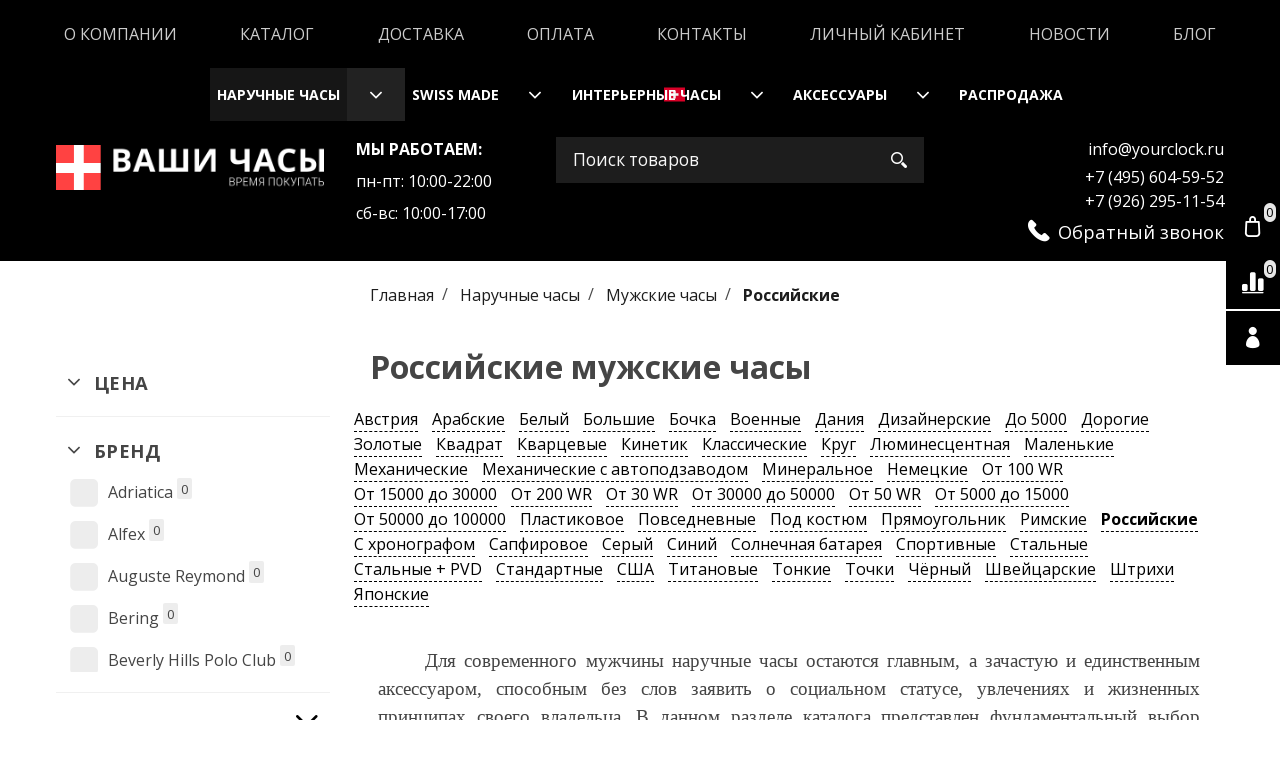

--- FILE ---
content_type: text/html; charset=utf-8
request_url: https://yourclock.ru/collection/muzhskie-chasy/rossiyskie
body_size: 70160
content:













<!DOCTYPE html>
<html lang="ru" xml:lang="ru" class="palette_1">
    <head><meta data-config="{&quot;collection_filter_version&quot;:1584116916,&quot;collection_products_count&quot;:70}" name="page-config" content="" /><meta data-config="{&quot;money_with_currency_format&quot;:{&quot;delimiter&quot;:&quot;&quot;,&quot;separator&quot;:&quot;.&quot;,&quot;format&quot;:&quot;%n %u&quot;,&quot;unit&quot;:&quot;руб&quot;,&quot;show_price_without_cents&quot;:0},&quot;currency_code&quot;:&quot;RUR&quot;,&quot;currency_iso_code&quot;:&quot;RUB&quot;,&quot;default_currency&quot;:{&quot;title&quot;:&quot;Российский рубль&quot;,&quot;code&quot;:&quot;RUR&quot;,&quot;rate&quot;:1.0,&quot;format_string&quot;:&quot;%n %u&quot;,&quot;unit&quot;:&quot;руб&quot;,&quot;price_separator&quot;:null,&quot;is_default&quot;:true,&quot;price_delimiter&quot;:null,&quot;show_price_with_delimiter&quot;:null,&quot;show_price_without_cents&quot;:null},&quot;facebook&quot;:{&quot;pixelActive&quot;:false,&quot;currency_code&quot;:&quot;RUB&quot;,&quot;use_variants&quot;:null},&quot;vk&quot;:{&quot;pixel_active&quot;:null,&quot;price_list_id&quot;:null},&quot;new_ya_metrika&quot;:true,&quot;ecommerce_data_container&quot;:&quot;dataLayer&quot;,&quot;common_js_version&quot;:null,&quot;vue_ui_version&quot;:null,&quot;feedback_captcha_enabled&quot;:&quot;1&quot;,&quot;account_id&quot;:736941,&quot;hide_items_out_of_stock&quot;:false,&quot;forbid_order_over_existing&quot;:true,&quot;minimum_items_price&quot;:null,&quot;enable_comparison&quot;:true,&quot;locale&quot;:&quot;ru&quot;,&quot;client_group&quot;:null,&quot;consent_to_personal_data&quot;:{&quot;active&quot;:false,&quot;obligatory&quot;:true,&quot;description&quot;:&quot;Настоящим подтверждаю, что я ознакомлен и согласен с условиями \u003ca href=&#39;/page/oferta&#39; target=&#39;blank&#39;\u003eоферты и политики конфиденциальности\u003c/a\u003e.&quot;},&quot;recaptcha_key&quot;:&quot;6LfXhUEmAAAAAOGNQm5_a2Ach-HWlFKD3Sq7vfFj&quot;,&quot;recaptcha_key_v3&quot;:&quot;6LcZi0EmAAAAAPNov8uGBKSHCvBArp9oO15qAhXa&quot;,&quot;yandex_captcha_key&quot;:&quot;ysc1_ec1ApqrRlTZTXotpTnO8PmXe2ISPHxsd9MO3y0rye822b9d2&quot;,&quot;checkout_float_order_content_block&quot;:false,&quot;available_products_characteristics_ids&quot;:null,&quot;sber_id_app_id&quot;:&quot;5b5a3c11-72e5-4871-8649-4cdbab3ba9a4&quot;,&quot;theme_generation&quot;:3,&quot;quick_checkout_captcha_enabled&quot;:false,&quot;max_order_lines_count&quot;:500,&quot;sber_bnpl_min_amount&quot;:1000,&quot;sber_bnpl_max_amount&quot;:150000,&quot;counter_settings&quot;:{&quot;data_layer_name&quot;:&quot;dataLayer&quot;,&quot;new_counters_setup&quot;:true,&quot;add_to_cart_event&quot;:true,&quot;remove_from_cart_event&quot;:true,&quot;add_to_wishlist_event&quot;:true,&quot;purchase_event&quot;:true},&quot;site_setting&quot;:{&quot;show_cart_button&quot;:true,&quot;show_service_button&quot;:false,&quot;show_marketplace_button&quot;:false,&quot;show_quick_checkout_button&quot;:false},&quot;warehouses&quot;:[],&quot;captcha_type&quot;:&quot;google&quot;,&quot;human_readable_urls&quot;:false}" name="shop-config" content="" /><meta name='js-evnvironment' content='production' /><meta name='default-locale' content='ru' /><meta name='insales-redefined-api-methods' content="[]" /><script type="text/javascript" src="https://static.insales-cdn.com/assets/static-versioned/v3.72/static/libs/lodash/4.17.21/lodash.min.js"></script><script>dataLayer= []; dataLayer.push({
        event: 'view_item_list',
        ecommerce: {
          items: [{"item_name":"Слава \" Патриот\" 1059848/300-2035","item_id":"1582927665","item_price":"4990.00","items_list_id":"12369285","index":1},{"item_name":"Слава \" Патриот\" 1041835/300-2035","item_id":"1582920697","item_price":"5670.00","items_list_id":"12369285","index":2},{"item_name":"Слава \" Традиция\" 1721221/100-2035","item_id":"1588106281","item_price":"5700.00","items_list_id":"12369285","index":3},{"item_name":"Слава \" Традиция\" 1721979/100-2035","item_id":"1588111961","item_price":"5700.00","items_list_id":"12369285","index":4},{"item_name":"Слава \"Традиция \" 1061857/300-2035","item_id":"1588023865","item_price":"5980.00","items_list_id":"12369285","index":5},{"item_name":"Слава \" Традиция\" 1069857/300-2035","item_id":"1588030105","item_price":"5980.00","items_list_id":"12369285","index":6},{"item_name":"Слава \" Традиция\" 2343470/300-2115","item_id":"1588167481","item_price":"7000.00","items_list_id":"12369285","index":7},{"item_name":"Слава \" Традиция\" 2351773/300-2115","item_id":"1588169169","item_price":"7000.00","items_list_id":"12369285","index":8},{"item_name":"Слава \" Традиция\" 2381484/300-2035","item_id":"1588185777","item_price":"7400.00","items_list_id":"12369285","index":9},{"item_name":"Romanoff 7056G1","item_id":"1617650177","item_price":"8000.00","items_list_id":"12369285","index":10},{"item_name":"Romanoff 7056Т/ТВ1","item_id":"1617652321","item_price":"8400.00","items_list_id":"12369285","index":11},{"item_name":"Русское Время \"Штурм\" 10960338","item_id":"1576444561","item_price":"8800.00","items_list_id":"12369285","index":12},{"item_name":"Русское Время 1889532","item_id":"1582481841","item_price":"9000.00","items_list_id":"12369285","index":13},{"item_name":"Romanoff 6877G4BR","item_id":"1617648953","item_price":"9400.00","items_list_id":"12369285","index":14},{"item_name":"Русское Время 86039608","item_id":"1582509929","item_price":"9500.00","items_list_id":"12369285","index":15},{"item_name":"Русское Время 75126290","item_id":"1582508521","item_price":"9800.00","items_list_id":"12369285","index":16},{"item_name":"Romanoff 10076G3BL","item_id":"1616666169","item_price":"10000.00","items_list_id":"12369285","index":17},{"item_name":"Romanoff 10078G2BU","item_id":"1616688961","item_price":"10000.00","items_list_id":"12369285","index":18},{"item_name":"Слава \" Традиция\" 2251235100-6Р29","item_id":"1588153929","item_price":"10100.00","items_list_id":"12369285","index":19},{"item_name":"Слава \" Традиция\" 2251239/100-6Р29","item_id":"1588156177","item_price":"10100.00","items_list_id":"12369285","index":20},{"item_name":"Слава \" Традиция\" 2251241/100-6Р29","item_id":"1588162057","item_price":"10100.00","items_list_id":"12369285","index":21},{"item_name":"Romanoff 10078B4BR","item_id":"1616667393","item_price":"10200.00","items_list_id":"12369285","index":22},{"item_name":"Romanoff 6877A1BL","item_id":"1617643241","item_price":"10200.00","items_list_id":"12369285","index":23},{"item_name":"Romanoff 6877B1BL","item_id":"1617646857","item_price":"10200.00","items_list_id":"12369285","index":24},{"item_name":"Romanoff 10076A1BL","item_id":"1616652961","item_price":"10300.00","items_list_id":"12369285","index":25},{"item_name":"Romanoff 10076B1BR","item_id":"1616663865","item_price":"10300.00","items_list_id":"12369285","index":26},{"item_name":"Русское Время \"Штурм\" 10940342","item_id":"1576444441","item_price":"11000.00","items_list_id":"12369285","index":27},{"item_name":"Слава \" Традиция\" 2259237/100-6Р29","item_id":"1588163569","item_price":"11000.00","items_list_id":"12369285","index":28},{"item_name":"Romanoff 7180G2","item_id":"1617659953","item_price":"11000.00","items_list_id":"12369285","index":29},{"item_name":"Romanoff 7180G3","item_id":"1617665473","item_price":"11000.00","items_list_id":"12369285","index":30},{"item_name":"Romanoff 7180Т/ТВ1","item_id":"1617667377","item_price":"11000.00","items_list_id":"12369285","index":31},{"item_name":"Русское Время 2231915","item_id":"1582533889","item_price":"11500.00","items_list_id":"12369285","index":32},{"item_name":"Слава \" Традиция\" 2364490/300-JP11","item_id":"1588171961","item_price":"11900.00","items_list_id":"12369285","index":33},{"item_name":"Русское Время \"Pilot time\" 78033253","item_id":"1582538193","item_price":"13100.00","items_list_id":"12369285","index":34},{"item_name":"Русское Время 9150159","item_id":"1582521145","item_price":"14500.00","items_list_id":"12369285","index":35},{"item_name":"Русское Время 4070221","item_id":"1582498753","item_price":"15500.00","items_list_id":"12369285","index":36},{"item_name":"Русское Время 43200238","item_id":"1582500817","item_price":"16400.00","items_list_id":"12369285","index":37},{"item_name":"Русское Время \"Штурм\" 11915096","item_id":"1576446649","item_price":"16800.00","items_list_id":"12369285","index":38},{"item_name":"Ника 10330951H","item_id":"161264442","item_price":"17940.00","items_list_id":"12369285","index":39},{"item_name":"Русское Время \"Президент\" 4076683","item_id":"1582372945","item_price":"18200.00","items_list_id":"12369285","index":40},{"item_name":"Русское Время \"Президент\" 86060862","item_id":"1582453161","item_price":"20600.00","items_list_id":"12369285","index":41},{"item_name":"Русское Время \"Президент\" 86066860","item_id":"1582455921","item_price":"21200.00","items_list_id":"12369285","index":42}]
         }
      });</script>
<!--InsalesCounter -->
<script type="text/javascript">
(function() {
  if (typeof window.__insalesCounterId !== 'undefined') {
    return;
  }

  try {
    Object.defineProperty(window, '__insalesCounterId', {
      value: 736941,
      writable: true,
      configurable: true
    });
  } catch (e) {
    console.error('InsalesCounter: Failed to define property, using fallback:', e);
    window.__insalesCounterId = 736941;
  }

  if (typeof window.__insalesCounterId === 'undefined') {
    console.error('InsalesCounter: Failed to set counter ID');
    return;
  }

  let script = document.createElement('script');
  script.async = true;
  script.src = '/javascripts/insales_counter.js?7';
  let firstScript = document.getElementsByTagName('script')[0];
  firstScript.parentNode.insertBefore(script, firstScript);
})();
</script>
<!-- /InsalesCounter -->
      <!-- Google Tag Manager -->
      <script>(function(w,d,s,l,i){w[l]=w[l]||[];w[l].push({'gtm.start':
      new Date().getTime(),event:'gtm.js'});var f=d.getElementsByTagName(s)[0],
      j=d.createElement(s),dl=l!='dataLayer'?'&l='+l:'';j.async=true;j.src=
      'https://www.googletagmanager.com/gtm.js?id='+i+dl;f.parentNode.insertBefore(j,f);
      })(window,document,'script','dataLayer','GTM-NF6SNTFJ');
      </script>
      <!-- End Google Tag Manager -->
<!-- Google tag (gtag.js) -->
<script async src="https://www.googletagmanager.com/gtag/js?id=G-GH054TLGM0"></script>
<script>
  window.dataLayer = window.dataLayer || [];
  function gtag(){dataLayer.push(arguments);}
  gtag('js', new Date());

  gtag('config', 'G-GH054TLGM0');
</script><script src="//code.jivo.ru/widget/7pFiCiWl51" async></script>
        <!-- meta -->
<meta charset="UTF-8" /><title>Российские мужские часы в Москве – продажа часов: купить, цена, каталог интернет-магазина</title><meta name="description" content="Предлагаем купить наручные российские мужские часы в широком ассортименте. Официальный представитель в России √. 100% оригинальные часы √. 7 магазинов в Москве √. Низкие цены. Быстрая доставка. ☎️ +7 (926) 295-11-54."><style lang="scss">
:root {
  --color-background-1:#ffffff;
  --color-background-sub-1:#000000;
  --color-text-1:#434343;
  --color-link-1:#000000;
  --color-border-1:#eeeeee;


  --color-background-2:#ffffff;
  --color-background-sub-2:#000000;
  --color-text-2:#434343;
  --color-link-2:#000000;
  --color-border-2:#e5e5e5;


  --color-background-3:#000000;
  --color-background-sub-3:#000000;
  --color-text-3:#ffffff;
  --color-link-3:#ffffff;
  --color-border-3:#eeeeee;

  --color-border-1:#eeeeee;



  --logotype-font-family: "Cuprum";
  --font-size-logo: 40px;
  --font-family-primary: "Open Sans";
  --font-size-primary: 16px;
  --font-weight: 400;
  --layout-width: 1200px;
  
  --body_background_color:#ffffff;
  --body_background_use:;
  --body_background_type:stretch;
  --background_container_use:;
  --icon-size:1.35rem;
  --border-radius:0px;
  --button-size:1.15rem;
  --mask-pack:;
  --collection_size:12;
  --product_not_available:preorder;
  --collection_product_always_link:0;
  --enabled_live_search:0;
  --body_background_image:url(https://static.insales-cdn.com/assets/1/7634/1416658/1761827319/body_background_image.jpg);
  --language_locale:ru;

  --collection_product_layout:;
  --collection_product_labels_layout:;
  --collection_product_image_change:;
  --collection_product_show_compare:;
  --collection_product_variants:;
  --collection_product_variants_limit:;
  --collection_products_anime:;
  --collection_products_anime_repeat_once:;
  --collection_product_show_variant_caption:;
  --collection_product_hide_variant_on_mobile:;
  --collection_product_image_fit:;
  --collection_product_image_ratio:;
  --theme-layout-delta:1;
  --theme-fixed-sidebar-color:#ffffff;
  --background_container:#ffffff;
  
  --breadcrumb_setter:theme=line-delimeter,active-bold;colorSheme=mono;showPageHeading=false;
  --breadcrumb_horizontal_align:;
}
[v-cloak] {
  display: none;
}
</style>


<meta data-config="{&quot;feedback_captcha_enabled&quot;: 1 }" name="theme-settings" content=""><script type="text/javascript">
  window.disalow_insales_product_schema = true
</script>
<meta name="robots" content="index,follow" />
<meta http-equiv="X-UA-Compatible" content="IE=edge,chrome=1" />
<meta name="viewport" content="width=device-width, initial-scale=1.0" />
<meta name="SKYPE_TOOLBAR" content="SKYPE_TOOLBAR_PARSER_COMPATIBLE" />
<meta name="format-detection" content="telephone=no" />

<link
    href="https://fonts.googleapis.com/css2?family=Roboto:ital,wght@0,100;0,300;0,400;0,500;0,700;0,900;1,300;1,400;1,500;1,700;1,900&display=swap"
    rel="stylesheet"
/><!-- FIXME: правильные пути сразу из платформы -->









<meta name="handle" content="[&quot;all&quot;,&quot;watches&quot;,&quot;muzhskie-chasy&quot;]" data-current-collection="[&quot;all&quot;,&quot;watches&quot;,&quot;muzhskie-chasy&quot;]"


>
<script>
  var menuPaths = {
    collections: ["all","watches","muzhskie-chasy"],
    
    
  }
</script>

<script type="text/javascript">
  function domReady() {
    if (!location.pathname.includes('/bank_receipts') && !location.pathname.includes('/new_order')) {
      return;
    }
    if (location.pathname.includes('/new_order')) {
      var elButton = document.querySelector('.js-co-sidebar-toggler');
      var elContainer = document.querySelector('.js-co-sidebar-toggler + .js-co-sidebar');
      if (elButton) {
        elButton.onclick = function(e){
          var containerDisplay = elContainer.style.display;
          if(containerDisplay == 'block'){
            elContainer.style.display = 'none';
          } else{
            elContainer.style.display = 'block';
          }
        }
      }

      var elCheckbox = document.querySelector('[for="order_use_bonus_points"] input.js-input-field');
      var elContainer2 = document.querySelector('[for="order_use_bonus_points"] + .bonus_points');
      if (elCheckbox) {
        elCheckbox.onchange = function(e){
          if(elCheckbox.checked){
            elContainer2.style.display = 'block';
          } else{
            elContainer2.style.display = 'none';
          }
        }
      }
    }
    else {
      function getPdf(el) {
        el.onclick = function(e) {
          var target = e.target;
          var action = target.getAttribute('formaction');
          target.setAttribute('type', 'submit');
        }
      }
      new getPdf(get_pdf_receipt);
    }
  }
  document.addEventListener("DOMContentLoaded", domReady);
</script>





<!-- canonical url--> <link
    rel="canonical"
    href="https://yourclock.ru/collection/muzhskie-chasy/rossiyskie"
/> 

<!-- rss feed-->
  
    
    <meta property="og:title" content="Российские">
  
  
  <meta property="og:type" content="website">
  <meta property="og:url" content="https://yourclock.ru/collection/muzhskie-chasy/rossiyskie">




<!-- icons-->
<link rel="icon" type="image/png" sizes="16x16" href="https://static.insales-cdn.com/assets/1/7634/1416658/1761827319/favicon.png" />

        <link href="https://static.insales-cdn.com/assets/1/7634/1416658/1761827319/all.min.css" rel="stylesheet" type="text/css">
        <link rel="stylesheet" type="text/css" href="https://static.insales-cdn.com/assets/vue-ui/vue.ui.v1.19.25.css">
        
        
        
        
    </head>
    <body>
<!-- Yandex.Metrika counter -->
<script type="text/javascript" >
   (function(m,e,t,r,i,k,a){m[i]=m[i]||function(){(m[i].a=m[i].a||[]).push(arguments)};
   m[i].l=1*new Date();k=e.createElement(t),a=e.getElementsByTagName(t)[0],k.async=1,k.src=r,a.parentNode.insertBefore(k,a)})
   (window, document, "script", "https://mc.yandex.ru/metrika/tag.js", "ym");

   ym(102231039, "init", {
        webvisor:true,
        ecommerce:dataLayer,
        clickmap:true,
        trackLinks:true,
        accurateTrackBounce:true
   });
</script>
<script type="text/javascript">
  window.dataLayer = window.dataLayer || [];
  window.dataLayer.push({});
</script>
<noscript><div><img src="https://mc.yandex.ru/watch/102231039" style="position:absolute; left:-9999px;" alt="" /></div></noscript>
<!-- /Yandex.Metrika counter -->

        <noscript>
<div class="njs-alert-overlay">
  <div class="njs-alert-wrapper">
    <div class="njs-alert">
      <p>Включите в вашем браузере JavaScript!</p>
    </div>
  </div>
</div>
</noscript>

        <div
            id="app"
            checkbox-hide-native
            radio-hide-native
            icon-theme="rounded"
            date-format="dd mmmm yyyy"
            date-format-comments="dd mmmm yyyy"
            layout-version="1"
        >
            <div
                class="wrapper-cloak layouts layouts_normal_left "
                v-cloak
            >
                <header>
                    
                    <ui-layout-part
  hot-conf
  settings-bind="12610655"
  setter=""
  padding-top="2"
  padding-bottom="2"
  palette="palette_3"
  type="widget"
  class="top-navigation"
  
  
  wide-background
  
  
  color-sheme="background-main"
  theme=""
  v-hidden="[['','sm'],'',,]"
  theme=",short_background_fix"hex="#000000":dinamic-variables="[{
    settings: 'layout-border-width',
    prop: '--layout-border-width',
    value: '6',
    unit: 'px'
  }]"
><div v-hidden="['', ['sm', '']]">
    <ui-modal-toggle
      color-sheme=transparent
      modal-name="top_menu12610655"
      theme="no-padding"
      >
      <ui-icon
        icon="menu.mobile"
      >
      </ui-icon>
    </ui-modal-toggle>
  </div>
  <div v-hidden="['', ['', 'sm']]"><ui-menu-layout hot-conf font-size="1" padding-item-hr="0.75"><ui-menu
    hot-conf
class=""
:config="{
      1: {
        direction: 'row',
        icons: ['', ''],
        hrAlign: '',
        hrAlignSm: 'center',
      },
      2: {
        type: 'drop',
        direction: 'vertical',
        icons: ['', '']
      },
      default: {
        type: 'drop',
        position: 'right',
        icons: ['icon-angle-right', 'icon-angle-left']
      }
    }"
layout="default"
theme=",,,hover_link_1,font-normal,false"
color-sheme="default"
data-menu-id="main-menu"
vertical-align="middle"
horizontal-align="center"
base-class="menu"
 on-line 
font-size="1"setter=""
     on-line 
    data-menu-handle="main-menu"
    ><ui-menu-item
        hot-conf
        layout="default"
        color-sheme="default"
        theme=""
        data-menu-item-id="8421958"
      
      >
        <a is="ui-menu-link"
          href="/page/about-us"
          link-source="menu"
          
        >О компании</a>
      </ui-menu-item><ui-menu-item
        hot-conf
        layout="default"
        color-sheme="default"
        theme=""
        data-menu-item-id="8421957"
      
      >
        <a is="ui-menu-link"
          href="/collection/all"
          link-source="menu"
          
        >Каталог</a>
      </ui-menu-item><ui-menu-item
        hot-conf
        layout="default"
        color-sheme="default"
        theme=""
        data-menu-item-id="8421960"
      
      >
        <a is="ui-menu-link"
          href="/page/delivery"
          link-source="menu"
          
        >Доставка</a>
      </ui-menu-item><ui-menu-item
        hot-conf
        layout="default"
        color-sheme="default"
        theme=""
        data-menu-item-id="8421961"
      
      >
        <a is="ui-menu-link"
          href="/page/payment"
          link-source="menu"
          
        >Оплата</a>
      </ui-menu-item><ui-menu-item
        hot-conf
        layout="default"
        color-sheme="default"
        theme=""
        data-menu-item-id="8421959"
      
      >
        <a is="ui-menu-link"
          href="/page/contacts"
          link-source="menu"
          
        >Контакты</a>
      </ui-menu-item><ui-menu-item
        hot-conf
        layout="default"
        color-sheme="default"
        theme=""
        data-menu-item-id="8421962"
      
      >
        <a is="ui-menu-link"
          href="/client_account/login"
          link-source="menu"
          
        >Личный кабинет</a>
      </ui-menu-item><ui-menu-item
        hot-conf
        layout="default"
        color-sheme="default"
        theme=""
        data-menu-item-id="8760560"
      
      >
        <a is="ui-menu-link"
          href="/blogs/novosti"
          link-source="menu"
          
        >Новости</a>
      </ui-menu-item><ui-menu-item
        hot-conf
        layout="default"
        color-sheme="default"
        theme=""
        data-menu-item-id="9644903"
      
      >
        <a is="ui-menu-link"
          href="/blogs/blog"
          link-source="menu"
          
        >Блог</a>
      </ui-menu-item></ui-menu></ui-menu-layout>
  </div>
</ui-layout-part>



<ui-modal
      class="palette_3"
      icon-close="fa fa-close"
      name="top_menu12610655"
      show-overlay
      type="panel"
      position="left"
      animation="slideFromLeft"
    >
    <ui-grid-cell
    cells='12'>
    
      <ui-menu-layout hot-conf font-size="1"><ui-menu
    hot-conf
class=""
:config="{
        1: {
          type: 'drop',
          position: 'bottom',
          icons: ['fa fa-angle-right', 'fa fa-angle-left']
        },
        default: {
          type: 'drop',
          position: 'bottom',
          icons: ['fa fa-angle-right', 'fa fa-angle-left']
        }
      }"
layout="default"
theme=""
color-sheme="default"
data-menu-id="main-menu"
vertical-align="middle"
horizontal-align="left"
base-class="mobile"

font-size="1"setter=""
    
    data-menu-handle="main-menu"
    ><ui-menu-item
        hot-conf
        layout="default"
        color-sheme="default"
        theme=""
        data-menu-item-id="8421958"
      
      >
        <a is="ui-menu-link"
          href="/page/about-us"
          link-source="menu"
          
        >О компании</a>
      </ui-menu-item><ui-menu-item
        hot-conf
        layout="default"
        color-sheme="default"
        theme=""
        data-menu-item-id="8421957"
      
      >
        <a is="ui-menu-link"
          href="/collection/all"
          link-source="menu"
          
        >Каталог</a>
      </ui-menu-item><ui-menu-item
        hot-conf
        layout="default"
        color-sheme="default"
        theme=""
        data-menu-item-id="8421960"
      
      >
        <a is="ui-menu-link"
          href="/page/delivery"
          link-source="menu"
          
        >Доставка</a>
      </ui-menu-item><ui-menu-item
        hot-conf
        layout="default"
        color-sheme="default"
        theme=""
        data-menu-item-id="8421961"
      
      >
        <a is="ui-menu-link"
          href="/page/payment"
          link-source="menu"
          
        >Оплата</a>
      </ui-menu-item><ui-menu-item
        hot-conf
        layout="default"
        color-sheme="default"
        theme=""
        data-menu-item-id="8421959"
      
      >
        <a is="ui-menu-link"
          href="/page/contacts"
          link-source="menu"
          
        >Контакты</a>
      </ui-menu-item><ui-menu-item
        hot-conf
        layout="default"
        color-sheme="default"
        theme=""
        data-menu-item-id="8421962"
      
      >
        <a is="ui-menu-link"
          href="/client_account/login"
          link-source="menu"
          
        >Личный кабинет</a>
      </ui-menu-item><ui-menu-item
        hot-conf
        layout="default"
        color-sheme="default"
        theme=""
        data-menu-item-id="8760560"
      
      >
        <a is="ui-menu-link"
          href="/blogs/novosti"
          link-source="menu"
          
        >Новости</a>
      </ui-menu-item><ui-menu-item
        hot-conf
        layout="default"
        color-sheme="default"
        theme=""
        data-menu-item-id="9644903"
      
      >
        <a is="ui-menu-link"
          href="/blogs/blog"
          link-source="menu"
          
        >Блог</a>
      </ui-menu-item></ui-menu></ui-menu-layout>
      </ui-grid-cell>
</ui-modal>

                    
                    

<ui-grid-cell
class="palette_3"
v-hidden="[['','sm'],'',,]"
>
<ui-layout-part
 class="header-menu-wrapper"
 type="widget"
 color-sheme="background-sub"
 
  wide-background
 
 
 ><ui-menu
      hot-conf
class=""
:config="{
     1: {
	   position: 'bottom',
       type: 'drop',
       direction: 'horizontal',
       icons: ['fas fa-angle-down', 'fas fa-angle-up']
     },
  	2: {
   	   position: 'bottom',
       type: 'drop',
       direction: 'vertical',
       icons: ['fas fa-angle-right', 'fas fa-angle-left']
  	},
     default: {
       position: 'right',
       type: 'drop',
       direction: 'vertical',
       icons: ['fa fa-angle-right', 'fa fa-angle-left']
     }
   }"
layout=""
theme="horizontal-align_left"
color-sheme="is-nav-header"
setter=""
data-menu-id="collection-menu"
vertical-align="top"
horizontal-align="left"
base-class="header"
    ><ui-menu-item
            hot-conf
            layout="is-nav-header"
            color-sheme="is-nav-header"
            theme=""
          
          >
            <a is="ui-menu-link"
              href="/collection/watches"
              link-handle="watches"
              link-source="collection"
            >
               
Наручные часы
              
            </a><ui-menu slot="submenu"/><ui-menu-item
            hot-conf
            layout="is-nav-header"
            color-sheme="is-nav-header"
            theme=""
          
          >
            <a is="ui-menu-link"
              href="/collection/datskie-chasy"
              link-handle="datskie-chasy"
              link-source="collection"
            >
               
Датские часы
              
               
              
            </a></ui-menu-item><ui-menu-item
            hot-conf
            layout="is-nav-header"
            color-sheme="is-nav-header"
            theme=""
          
          >
            <a is="ui-menu-link"
              href="/collection/dizaynerskie-chasy"
              link-handle="dizaynerskie-chasy"
              link-source="collection"
            >
               
Дизайнерские
              
               
              
            </a></ui-menu-item><ui-menu-item
            hot-conf
            layout="is-nav-header"
            color-sheme="is-nav-header"
            theme=""
          
          >
            <a is="ui-menu-link"
              href="/collection/dlya-sporta"
              link-handle="dlya-sporta"
              link-source="collection"
            >
               
Для спорта
              
               
              
            </a></ui-menu-item><ui-menu-item
            hot-conf
            layout="is-nav-header"
            color-sheme="is-nav-header"
            theme=""
          
          >
            <a is="ui-menu-link"
              href="/collection/mehanicheskie-chasy"
              link-handle="mehanicheskie-chasy"
              link-source="collection"
            >
               
Механические часы
              
               
              
            </a></ui-menu-item><ui-menu-item
            hot-conf
            layout="is-nav-header"
            color-sheme="is-nav-header"
            theme=""
          
          >
            <a is="ui-menu-link"
              href="/collection/muzhskie-chasy"
              link-handle="muzhskie-chasy"
              link-source="collection"
            >
               
Мужские часы
              
               
              
            </a></ui-menu-item><ui-menu-item
            hot-conf
            layout="is-nav-header"
            color-sheme="is-nav-header"
            theme=""
          
          >
            <a is="ui-menu-link"
              href="/collection/kvartsevye-chasy"
              link-handle="kvartsevye-chasy"
              link-source="collection"
            >
               
Кварцевые часы
              
               
              
            </a></ui-menu-item><ui-menu-item
            hot-conf
            layout="is-nav-header"
            color-sheme="is-nav-header"
            theme=""
          
          >
            <a is="ui-menu-link"
              href="/collection/amerikanskie-chasy"
              link-handle="amerikanskie-chasy"
              link-source="collection"
            >
               
Американские часы
              
               
              
            </a></ui-menu-item><ui-menu-item
            hot-conf
            layout="is-nav-header"
            color-sheme="is-nav-header"
            theme=""
          
          >
            <a is="ui-menu-link"
              href="/collection/dlya-plavaniya"
              link-handle="dlya-plavaniya"
              link-source="collection"
            >
               
Для плавания
              
               
              
            </a></ui-menu-item><ui-menu-item
            hot-conf
            layout="is-nav-header"
            color-sheme="is-nav-header"
            theme=""
          
          >
            <a is="ui-menu-link"
              href="/collection/chasy-s-mineralnym-steklom"
              link-handle="chasy-s-mineralnym-steklom"
              link-source="collection"
            >
               
Минеральное
              
               
              
            </a></ui-menu-item><ui-menu-item
            hot-conf
            layout="is-nav-header"
            color-sheme="is-nav-header"
            theme=""
          
          >
            <a is="ui-menu-link"
              href="/collection/dlya-dayvinga"
              link-handle="dlya-dayvinga"
              link-source="collection"
            >
               
Для дайвинга
              
               
              
            </a></ui-menu-item><ui-menu-item
            hot-conf
            layout="is-nav-header"
            color-sheme="is-nav-header"
            theme=""
          
          >
            <a is="ui-menu-link"
              href="/collection/chasy-hronograf"
              link-handle="chasy-hronograf"
              link-source="collection"
            >
               
Часы хронограф
              
               
              
            </a></ui-menu-item><ui-menu-item
            hot-conf
            layout="is-nav-header"
            color-sheme="is-nav-header"
            theme=""
          
          >
            <a is="ui-menu-link"
              href="/collection/chasy-s-sapfirovim-steklom"
              link-handle="chasy-s-sapfirovim-steklom"
              link-source="collection"
            >
               
Сапфировое
              
               
              
            </a></ui-menu-item><ui-menu-item
            hot-conf
            layout="is-nav-header"
            color-sheme="is-nav-header"
            theme=""
          
          >
            <a is="ui-menu-link"
              href="/collection/chasy-ot-50-wr"
              link-handle="chasy-ot-50-wr"
              link-source="collection"
            >
               
От 50 WR
              
               
              
            </a></ui-menu-item><ui-menu-item
            hot-conf
            layout="is-nav-header"
            color-sheme="is-nav-header"
            theme=""
          
          >
            <a is="ui-menu-link"
              href="/collection/chasy-ot-100-wr"
              link-handle="chasy-ot-100-wr"
              link-source="collection"
            >
               
От 100 WR
              
               
              
            </a></ui-menu-item><ui-menu-item
            hot-conf
            layout="is-nav-header"
            color-sheme="is-nav-header"
            theme=""
          
          >
            <a is="ui-menu-link"
              href="/collection/chasy-pod-kostyum"
              link-handle="chasy-pod-kostyum"
              link-source="collection"
            >
               
Под костюм
              
               
              
            </a></ui-menu-item><ui-menu-item
            hot-conf
            layout="is-nav-header"
            color-sheme="is-nav-header"
            theme=""
          
          >
            <a is="ui-menu-link"
              href="/collection/povsednevnye"
              link-handle="povsednevnye"
              link-source="collection"
            >
               
Повседневные
              
               
              
            </a></ui-menu-item><ui-menu-item
            hot-conf
            layout="is-nav-header"
            color-sheme="is-nav-header"
            theme=""
          
          >
            <a is="ui-menu-link"
              href="/collection/mehanicheskie-chasy-s-avtopodzavodom"
              link-handle="mehanicheskie-chasy-s-avtopodzavodom"
              link-source="collection"
            >
               
Механические часы с автоподзаводом
              
               
              
            </a></ui-menu-item><ui-menu-item
            hot-conf
            layout="is-nav-header"
            color-sheme="is-nav-header"
            theme=""
          
          >
            <a is="ui-menu-link"
              href="/collection/chasy-ot-30-wr"
              link-handle="chasy-ot-30-wr"
              link-source="collection"
            >
               
От 30 WR
              
               
              
            </a></ui-menu-item><ui-menu-item
            hot-conf
            layout="is-nav-header"
            color-sheme="is-nav-header"
            theme=""
          
          >
            <a is="ui-menu-link"
              href="/collection/plastikovyy-chasy"
              link-handle="plastikovyy-chasy"
              link-source="collection"
            >
               
Пластиковые
              
               
              
            </a></ui-menu-item><ui-menu-item
            hot-conf
            layout="is-nav-header"
            color-sheme="is-nav-header"
            theme=""
          
          >
            <a is="ui-menu-link"
              href="/collection/chasy-skeletony"
              link-handle="chasy-skeletony"
              link-source="collection"
            >
               
Часы скелетоны
              
               
              
            </a></ui-menu-item><ui-menu-item
            hot-conf
            layout="is-nav-header"
            color-sheme="is-nav-header"
            theme=""
          
          >
            <a is="ui-menu-link"
              href="/collection/avstriyskie-chasy"
              link-handle="avstriyskie-chasy"
              link-source="collection"
            >
               
Австрийские часы
              
               
              
            </a><ui-menu slot="submenu"/><ui-menu-item
            hot-conf
            layout="is-nav-header"
            color-sheme="is-nav-header"
            theme=""
          
          >
            <a is="ui-menu-link"
              href="/collection/jacques-lemans-2"
              link-handle="jacques-lemans-2"
              link-source="collection"
            >
               
Jacques Lemans
              
               
              
            </a></ui-menu-item></ui-sub-menu></ui-menu-item><ui-menu-item
            hot-conf
            layout="is-nav-header"
            color-sheme="is-nav-header"
            theme=""
          
          >
            <a is="ui-menu-link"
              href="/collection/chasy-ot-200-wr"
              link-handle="chasy-ot-200-wr"
              link-source="collection"
            >
               
От 200 WR
              
               
              
            </a></ui-menu-item><ui-menu-item
            hot-conf
            layout="is-nav-header"
            color-sheme="is-nav-header"
            theme=""
          
          >
            <a is="ui-menu-link"
              href="/collection/keramicheskie-chasy"
              link-handle="keramicheskie-chasy"
              link-source="collection"
            >
               
Керамические
              
               
              
            </a></ui-menu-item><ui-menu-item
            hot-conf
            layout="is-nav-header"
            color-sheme="is-nav-header"
            theme=""
          
          >
            <a is="ui-menu-link"
              href="/collection/stalnye-chasy"
              link-handle="stalnye-chasy"
              link-source="collection"
            >
               
Стальные
              
               
              
            </a></ui-menu-item><ui-menu-item
            hot-conf
            layout="is-nav-header"
            color-sheme="is-nav-header"
            theme=""
          
          >
            <a is="ui-menu-link"
              href="/collection/klassicheskie-chasy"
              link-handle="klassicheskie-chasy"
              link-source="collection"
            >
               
Классические
              
               
              
            </a></ui-menu-item><ui-menu-item
            hot-conf
            layout="is-nav-header"
            color-sheme="is-nav-header"
            theme=""
          
          >
            <a is="ui-menu-link"
              href="/collection/chasy-protivoudarnye"
              link-handle="chasy-protivoudarnye"
              link-source="collection"
            >
               
Противоударные
              
               
              
            </a></ui-menu-item><ui-menu-item
            hot-conf
            layout="is-nav-header"
            color-sheme="is-nav-header"
            theme=""
          
          >
            <a is="ui-menu-link"
              href="/collection/mehanicheskie-chasy-s-ruchnym-zavodom"
              link-handle="mehanicheskie-chasy-s-ruchnym-zavodom"
              link-source="collection"
            >
               
Механические часы с ручным заводом
              
               
              
            </a></ui-menu-item><ui-menu-item
            hot-conf
            layout="is-nav-header"
            color-sheme="is-nav-header"
            theme=""
          
          >
            <a is="ui-menu-link"
              href="/collection/chasy-na-solnechnoy-bataree"
              link-handle="chasy-na-solnechnoy-bataree"
              link-source="collection"
            >
               
Солнечная батарея
              
               
              
            </a></ui-menu-item><ui-menu-item
            hot-conf
            layout="is-nav-header"
            color-sheme="is-nav-header"
            theme=""
          
          >
            <a is="ui-menu-link"
              href="/collection/zhenskie-chasy"
              link-handle="zhenskie-chasy"
              link-source="collection"
            >
               
Женские Часы
              
               
              
            </a></ui-menu-item><ui-menu-item
            hot-conf
            layout="is-nav-header"
            color-sheme="is-nav-header"
            theme=""
          
          >
            <a is="ui-menu-link"
              href="/collection/rossiyskie-chasy"
              link-handle="rossiyskie-chasy"
              link-source="collection"
            >
               
Российские часы
              
               
              
            </a></ui-menu-item><ui-menu-item
            hot-conf
            layout="is-nav-header"
            color-sheme="is-nav-header"
            theme=""
          
          >
            <a is="ui-menu-link"
              href="/collection/shveytsarskie-shasy"
              link-handle="shveytsarskie-shasy"
              link-source="collection"
            >
               
Швейцарские часы
              
               
              
            </a></ui-menu-item><ui-menu-item
            hot-conf
            layout="is-nav-header"
            color-sheme="is-nav-header"
            theme=""
          
          >
            <a is="ui-menu-link"
              href="/collection/yaponskie-shasy"
              link-handle="yaponskie-shasy"
              link-source="collection"
            >
               
Японские часы
              
               
              
            </a></ui-menu-item><ui-menu-item
            hot-conf
            layout="is-nav-header"
            color-sheme="is-nav-header"
            theme=""
          
          >
            <a is="ui-menu-link"
              href="/collection/brands"
              link-handle="brands"
              link-source="collection"
            >
               
Бренды
              
               
              
            </a><ui-menu slot="submenu"/><ui-menu-item
            hot-conf
            layout="is-nav-header"
            color-sheme="is-nav-header"
            theme=""
          
          >
            <a is="ui-menu-link"
              href="/collection/carl-von-zeyten"
              link-handle="carl-von-zeyten"
              link-source="collection"
            >
               
Carl Von Zeyten
              
               
              
            </a></ui-menu-item><ui-menu-item
            hot-conf
            layout="is-nav-header"
            color-sheme="is-nav-header"
            theme=""
          
          >
            <a is="ui-menu-link"
              href="/collection/hanova"
              link-handle="hanova"
              link-source="collection"
            >
               
Hanova
              
               
              
            </a></ui-menu-item><ui-menu-item
            hot-conf
            layout="is-nav-header"
            color-sheme="is-nav-header"
            theme=""
          
          >
            <a is="ui-menu-link"
              href="/collection/galliano"
              link-handle="galliano"
              link-source="collection"
            >
               
Galliano
              
               
              
            </a></ui-menu-item><ui-menu-item
            hot-conf
            layout="is-nav-header"
            color-sheme="is-nav-header"
            theme=""
          
          >
            <a is="ui-menu-link"
              href="/collection/kenneth-cole"
              link-handle="kenneth-cole"
              link-source="collection"
            >
               
Kenneth Cole
              
               
              
            </a></ui-menu-item><ui-menu-item
            hot-conf
            layout="is-nav-header"
            color-sheme="is-nav-header"
            theme=""
          
          >
            <a is="ui-menu-link"
              href="/collection/adriatica"
              link-handle="adriatica"
              link-source="collection"
            >
               
Adriatica
              
               
              	<img class="swiss-img" src="https://static.insales-cdn.com/assets/1/7634/1416658/1761827319/switzerland.svg" />
              	
              
            </a></ui-menu-item><ui-menu-item
            hot-conf
            layout="is-nav-header"
            color-sheme="is-nav-header"
            theme=""
          
          >
            <a is="ui-menu-link"
              href="/collection/alfex"
              link-handle="alfex"
              link-source="collection"
            >
               
Alfex
              
               
              	<img class="swiss-img" src="https://static.insales-cdn.com/assets/1/7634/1416658/1761827319/switzerland.svg" />
              	
              
            </a></ui-menu-item><ui-menu-item
            hot-conf
            layout="is-nav-header"
            color-sheme="is-nav-header"
            theme=""
          
          >
            <a is="ui-menu-link"
              href="/collection/anne-klein"
              link-handle="anne-klein"
              link-source="collection"
            >
               
Anne Klein
              
               
              
            </a></ui-menu-item><ui-menu-item
            hot-conf
            layout="is-nav-header"
            color-sheme="is-nav-header"
            theme=""
          
          >
            <a is="ui-menu-link"
              href="/collection/appella"
              link-handle="appella"
              link-source="collection"
            >
               
Appella
              
               
              	<img class="swiss-img" src="https://static.insales-cdn.com/assets/1/7634/1416658/1761827319/switzerland.svg" />
              	
              
            </a></ui-menu-item><ui-menu-item
            hot-conf
            layout="is-nav-header"
            color-sheme="is-nav-header"
            theme=""
          
          >
            <a is="ui-menu-link"
              href="/collection/auguste-reymond"
              link-handle="auguste-reymond"
              link-source="collection"
            >
               
Auguste Reymond
              
               
              	<img class="swiss-img" src="https://static.insales-cdn.com/assets/1/7634/1416658/1761827319/switzerland.svg" />
              	
              
            </a></ui-menu-item><ui-menu-item
            hot-conf
            layout="is-nav-header"
            color-sheme="is-nav-header"
            theme=""
          
          >
            <a is="ui-menu-link"
              href="/collection/balmain"
              link-handle="balmain"
              link-source="collection"
            >
               
Balmain
              
               
              	<img class="swiss-img" src="https://static.insales-cdn.com/assets/1/7634/1416658/1761827319/switzerland.svg" />
              	
              
            </a></ui-menu-item><ui-menu-item
            hot-conf
            layout="is-nav-header"
            color-sheme="is-nav-header"
            theme=""
          
          >
            <a is="ui-menu-link"
              href="/collection/bering"
              link-handle="bering"
              link-source="collection"
            >
               
Bering
              
               
              
            </a></ui-menu-item><ui-menu-item
            hot-conf
            layout="is-nav-header"
            color-sheme="is-nav-header"
            theme=""
          
          >
            <a is="ui-menu-link"
              href="/collection/calvin-klein"
              link-handle="calvin-klein"
              link-source="collection"
            >
               
Calvin Klein
              
               
              	<img class="swiss-img" src="https://static.insales-cdn.com/assets/1/7634/1416658/1761827319/switzerland.svg" />
              	
              
            </a></ui-menu-item><ui-menu-item
            hot-conf
            layout="is-nav-header"
            color-sheme="is-nav-header"
            theme=""
          
          >
            <a is="ui-menu-link"
              href="/collection/candino"
              link-handle="candino"
              link-source="collection"
            >
               
Candino
              
               
              	<img class="swiss-img" src="https://static.insales-cdn.com/assets/1/7634/1416658/1761827319/switzerland.svg" />
              	
              
            </a></ui-menu-item><ui-menu-item
            hot-conf
            layout="is-nav-header"
            color-sheme="is-nav-header"
            theme=""
          
          >
            <a is="ui-menu-link"
              href="/collection/casio"
              link-handle="casio"
              link-source="collection"
            >
               
Casio
              
               
              
            </a></ui-menu-item><ui-menu-item
            hot-conf
            layout="is-nav-header"
            color-sheme="is-nav-header"
            theme=""
          
          >
            <a is="ui-menu-link"
              href="/collection/certina"
              link-handle="certina"
              link-source="collection"
            >
               
Certina
              
               
              	<img class="swiss-img" src="https://static.insales-cdn.com/assets/1/7634/1416658/1761827319/switzerland.svg" />
              	
              
            </a></ui-menu-item><ui-menu-item
            hot-conf
            layout="is-nav-header"
            color-sheme="is-nav-header"
            theme=""
          
          >
            <a is="ui-menu-link"
              href="/collection/citizen"
              link-handle="citizen"
              link-source="collection"
            >
               
Citizen
              
               
              
            </a></ui-menu-item><ui-menu-item
            hot-conf
            layout="is-nav-header"
            color-sheme="is-nav-header"
            theme=""
          
          >
            <a is="ui-menu-link"
              href="/collection/cover"
              link-handle="cover"
              link-source="collection"
            >
               
Cover
              
               
              	<img class="swiss-img" src="https://static.insales-cdn.com/assets/1/7634/1416658/1761827319/switzerland.svg" />
              	
              
            </a></ui-menu-item><ui-menu-item
            hot-conf
            layout="is-nav-header"
            color-sheme="is-nav-header"
            theme=""
          
          >
            <a is="ui-menu-link"
              href="/collection/diesel"
              link-handle="diesel"
              link-source="collection"
            >
               
Diesel
              
               
              
            </a></ui-menu-item><ui-menu-item
            hot-conf
            layout="is-nav-header"
            color-sheme="is-nav-header"
            theme=""
          
          >
            <a is="ui-menu-link"
              href="/collection/dkny"
              link-handle="dkny"
              link-source="collection"
            >
               
DKNY
              
               
              
            </a></ui-menu-item><ui-menu-item
            hot-conf
            layout="is-nav-header"
            color-sheme="is-nav-header"
            theme=""
          
          >
            <a is="ui-menu-link"
              href="/collection/elixa"
              link-handle="elixa"
              link-source="collection"
            >
               
Elixa
              
               
              
            </a></ui-menu-item><ui-menu-item
            hot-conf
            layout="is-nav-header"
            color-sheme="is-nav-header"
            theme=""
          
          >
            <a is="ui-menu-link"
              href="/collection/epos"
              link-handle="epos"
              link-source="collection"
            >
               
Epos
              
               
              	<img class="swiss-img" src="https://static.insales-cdn.com/assets/1/7634/1416658/1761827319/switzerland.svg" />
              	
              
            </a></ui-menu-item><ui-menu-item
            hot-conf
            layout="is-nav-header"
            color-sheme="is-nav-header"
            theme=""
          
          >
            <a is="ui-menu-link"
              href="/collection/danish-design"
              link-handle="danish-design"
              link-source="collection"
            >
               
Danish Design
              
               
              
            </a></ui-menu-item><ui-menu-item
            hot-conf
            layout="is-nav-header"
            color-sheme="is-nav-header"
            theme=""
          
          >
            <a is="ui-menu-link"
              href="/collection/essence"
              link-handle="essence"
              link-source="collection"
            >
               
Essence
              
               
              
            </a></ui-menu-item><ui-menu-item
            hot-conf
            layout="is-nav-header"
            color-sheme="is-nav-header"
            theme=""
          
          >
            <a is="ui-menu-link"
              href="/collection/festina"
              link-handle="festina"
              link-source="collection"
            >
               
Festina
              
               
              
            </a></ui-menu-item><ui-menu-item
            hot-conf
            layout="is-nav-header"
            color-sheme="is-nav-header"
            theme=""
          
          >
            <a is="ui-menu-link"
              href="/collection/fonteney"
              link-handle="fonteney"
              link-source="collection"
            >
               
Fonteney
              
               
              
            </a></ui-menu-item><ui-menu-item
            hot-conf
            layout="is-nav-header"
            color-sheme="is-nav-header"
            theme=""
          
          >
            <a is="ui-menu-link"
              href="/collection/fossil"
              link-handle="fossil"
              link-source="collection"
            >
               
Fossil
              
               
              
            </a></ui-menu-item><ui-menu-item
            hot-conf
            layout="is-nav-header"
            color-sheme="is-nav-header"
            theme=""
          
          >
            <a is="ui-menu-link"
              href="/collection/frederique-constant"
              link-handle="frederique-constant"
              link-source="collection"
            >
               
Frederique Constant
              
               
              	<img class="swiss-img" src="https://static.insales-cdn.com/assets/1/7634/1416658/1761827319/switzerland.svg" />
              	
              
            </a></ui-menu-item><ui-menu-item
            hot-conf
            layout="is-nav-header"
            color-sheme="is-nav-header"
            theme=""
          
          >
            <a is="ui-menu-link"
              href="/collection/gryon"
              link-handle="gryon"
              link-source="collection"
            >
               
Gryon
              
               
              
            </a></ui-menu-item><ui-menu-item
            hot-conf
            layout="is-nav-header"
            color-sheme="is-nav-header"
            theme=""
          
          >
            <a is="ui-menu-link"
              href="/collection/guess"
              link-handle="guess"
              link-source="collection"
            >
               
Guess
              
               
              
            </a></ui-menu-item><ui-menu-item
            hot-conf
            layout="is-nav-header"
            color-sheme="is-nav-header"
            theme=""
          
          >
            <a is="ui-menu-link"
              href="/collection/hamilton"
              link-handle="hamilton"
              link-source="collection"
            >
               
Hamilton
              
               
              	<img class="swiss-img" src="https://static.insales-cdn.com/assets/1/7634/1416658/1761827319/switzerland.svg" />
              	
              
            </a></ui-menu-item><ui-menu-item
            hot-conf
            layout="is-nav-header"
            color-sheme="is-nav-header"
            theme=""
          
          >
            <a is="ui-menu-link"
              href="/collection/jacques-lemans"
              link-handle="jacques-lemans"
              link-source="collection"
            >
               
Jacques Lemans
              
               
              
            </a></ui-menu-item><ui-menu-item
            hot-conf
            layout="is-nav-header"
            color-sheme="is-nav-header"
            theme=""
          
          >
            <a is="ui-menu-link"
              href="/collection/orient"
              link-handle="orient"
              link-source="collection"
            >
               
Orient
              
               
              
            </a></ui-menu-item><ui-menu-item
            hot-conf
            layout="is-nav-header"
            color-sheme="is-nav-header"
            theme=""
          
          >
            <a is="ui-menu-link"
              href="/collection/oris"
              link-handle="oris"
              link-source="collection"
            >
               
Oris
              
               
              	<img class="swiss-img" src="https://static.insales-cdn.com/assets/1/7634/1416658/1761827319/switzerland.svg" />
              	
              
            </a></ui-menu-item><ui-menu-item
            hot-conf
            layout="is-nav-header"
            color-sheme="is-nav-header"
            theme=""
          
          >
            <a is="ui-menu-link"
              href="/collection/police"
              link-handle="police"
              link-source="collection"
            >
               
Police
              
               
              
            </a></ui-menu-item><ui-menu-item
            hot-conf
            layout="is-nav-header"
            color-sheme="is-nav-header"
            theme=""
          
          >
            <a is="ui-menu-link"
              href="/collection/rhythm"
              link-handle="rhythm"
              link-source="collection"
            >
               
Rhythm
              
               
              
            </a></ui-menu-item><ui-menu-item
            hot-conf
            layout="is-nav-header"
            color-sheme="is-nav-header"
            theme=""
          
          >
            <a is="ui-menu-link"
              href="/collection/roamer"
              link-handle="roamer"
              link-source="collection"
            >
               
Roamer
              
               
              	<img class="swiss-img" src="https://static.insales-cdn.com/assets/1/7634/1416658/1761827319/switzerland.svg" />
              	
              
            </a></ui-menu-item><ui-menu-item
            hot-conf
            layout="is-nav-header"
            color-sheme="is-nav-header"
            theme=""
          
          >
            <a is="ui-menu-link"
              href="/collection/romanoff"
              link-handle="romanoff"
              link-source="collection"
            >
               
Romanoff
              
               
              
            </a></ui-menu-item><ui-menu-item
            hot-conf
            layout="is-nav-header"
            color-sheme="is-nav-header"
            theme=""
          
          >
            <a is="ui-menu-link"
              href="/collection/sauvage"
              link-handle="sauvage"
              link-source="collection"
            >
               
Sauvage
              
               
              
            </a></ui-menu-item><ui-menu-item
            hot-conf
            layout="is-nav-header"
            color-sheme="is-nav-header"
            theme=""
          
          >
            <a is="ui-menu-link"
              href="/collection/seiko"
              link-handle="seiko"
              link-source="collection"
            >
               
Seiko
              
               
              
            </a></ui-menu-item><ui-menu-item
            hot-conf
            layout="is-nav-header"
            color-sheme="is-nav-header"
            theme=""
          
          >
            <a is="ui-menu-link"
              href="/collection/skagen"
              link-handle="skagen"
              link-source="collection"
            >
               
Skagen
              
               
              
            </a></ui-menu-item><ui-menu-item
            hot-conf
            layout="is-nav-header"
            color-sheme="is-nav-header"
            theme=""
          
          >
            <a is="ui-menu-link"
              href="/collection/stinger"
              link-handle="stinger"
              link-source="collection"
            >
               
Stinger
              
               
              
            </a></ui-menu-item><ui-menu-item
            hot-conf
            layout="is-nav-header"
            color-sheme="is-nav-header"
            theme=""
          
          >
            <a is="ui-menu-link"
              href="/collection/swatch"
              link-handle="swatch"
              link-source="collection"
            >
               
Swatch
              
               
              	<img class="swiss-img" src="https://static.insales-cdn.com/assets/1/7634/1416658/1761827319/switzerland.svg" />
              	
              
            </a></ui-menu-item><ui-menu-item
            hot-conf
            layout="is-nav-header"
            color-sheme="is-nav-header"
            theme=""
          
          >
            <a is="ui-menu-link"
              href="/collection/swiss-military-hanowa"
              link-handle="swiss-military-hanowa"
              link-source="collection"
            >
               
Swiss Military Hanowa
              
               
              	<img class="swiss-img" src="https://static.insales-cdn.com/assets/1/7634/1416658/1761827319/switzerland.svg" />
              	
              
            </a></ui-menu-item><ui-menu-item
            hot-conf
            layout="is-nav-header"
            color-sheme="is-nav-header"
            theme=""
          
          >
            <a is="ui-menu-link"
              href="/collection/tissot"
              link-handle="tissot"
              link-source="collection"
            >
               
Tissot
              
               
              	<img class="swiss-img" src="https://static.insales-cdn.com/assets/1/7634/1416658/1761827319/switzerland.svg" />
              	
              
            </a></ui-menu-item><ui-menu-item
            hot-conf
            layout="is-nav-header"
            color-sheme="is-nav-header"
            theme=""
          
          >
            <a is="ui-menu-link"
              href="/collection/nika"
              link-handle="nika"
              link-source="collection"
            >
               
Ника
              
               
              
            </a></ui-menu-item><ui-menu-item
            hot-conf
            layout="is-nav-header"
            color-sheme="is-nav-header"
            theme=""
          
          >
            <a is="ui-menu-link"
              href="/collection/slava"
              link-handle="slava"
              link-source="collection"
            >
               
Слава
              
               
              
            </a></ui-menu-item><ui-menu-item
            hot-conf
            layout="is-nav-header"
            color-sheme="is-nav-header"
            theme=""
          
          >
            <a is="ui-menu-link"
              href="/collection/zeppelin"
              link-handle="zeppelin"
              link-source="collection"
            >
               
Zeppelin
              
               
              
            </a></ui-menu-item><ui-menu-item
            hot-conf
            layout="is-nav-header"
            color-sheme="is-nav-header"
            theme=""
          
          >
            <a is="ui-menu-link"
              href="/collection/daniel-wellington"
              link-handle="daniel-wellington"
              link-source="collection"
            >
               
Daniel Wellington
              
               
              
            </a></ui-menu-item><ui-menu-item
            hot-conf
            layout="is-nav-header"
            color-sheme="is-nav-header"
            theme=""
          
          >
            <a is="ui-menu-link"
              href="/collection/elysee"
              link-handle="elysee"
              link-source="collection"
            >
               
Elysee
              
               
              
            </a></ui-menu-item><ui-menu-item
            hot-conf
            layout="is-nav-header"
            color-sheme="is-nav-header"
            theme=""
          
          >
            <a is="ui-menu-link"
              href="/collection/jacques-philippe"
              link-handle="jacques-philippe"
              link-source="collection"
            >
               
Jacques Philippe
              
               
              
            </a></ui-menu-item><ui-menu-item
            hot-conf
            layout="is-nav-header"
            color-sheme="is-nav-header"
            theme=""
          
          >
            <a is="ui-menu-link"
              href="/collection/russkoe-vremya"
              link-handle="russkoe-vremya"
              link-source="collection"
            >
               
Русское время
              
               
              
            </a></ui-menu-item><ui-menu-item
            hot-conf
            layout="is-nav-header"
            color-sheme="is-nav-header"
            theme=""
          
          >
            <a is="ui-menu-link"
              href="/collection/beverly-hills-polo-club"
              link-handle="beverly-hills-polo-club"
              link-source="collection"
            >
               
Beverly Hills Polo Club
              
               
              
            </a></ui-menu-item></ui-sub-menu></ui-menu-item></ui-sub-menu></ui-menu-item><ui-menu-item
            hot-conf
            layout="is-nav-header"
            color-sheme="is-nav-header"
            theme=""
          
          >
            <a is="ui-menu-link"
              href="/collection/swiss-made"
              link-handle="swiss-made"
              link-source="collection"
            >
               
Swiss Made
              
            </a><ui-menu slot="submenu"/><ui-menu-item
            hot-conf
            layout="is-nav-header"
            color-sheme="is-nav-header"
            theme=""
          
          >
            <a is="ui-menu-link"
              href="/collection/alfex-2"
              link-handle="alfex-2"
              link-source="collection"
            >
               
Alfex
              
               
              
            </a></ui-menu-item><ui-menu-item
            hot-conf
            layout="is-nav-header"
            color-sheme="is-nav-header"
            theme=""
          
          >
            <a is="ui-menu-link"
              href="/collection/adriatica-2"
              link-handle="adriatica-2"
              link-source="collection"
            >
               
Adriatica
              
               
              
            </a></ui-menu-item><ui-menu-item
            hot-conf
            layout="is-nav-header"
            color-sheme="is-nav-header"
            theme=""
          
          >
            <a is="ui-menu-link"
              href="/collection/appella-2"
              link-handle="appella-2"
              link-source="collection"
            >
               
Appella
              
               
              
            </a></ui-menu-item><ui-menu-item
            hot-conf
            layout="is-nav-header"
            color-sheme="is-nav-header"
            theme=""
          
          >
            <a is="ui-menu-link"
              href="/collection/auguste-reymond-2"
              link-handle="auguste-reymond-2"
              link-source="collection"
            >
               
Auguste Reymond
              
               
              
            </a></ui-menu-item><ui-menu-item
            hot-conf
            layout="is-nav-header"
            color-sheme="is-nav-header"
            theme=""
          
          >
            <a is="ui-menu-link"
              href="/collection/balmain-2"
              link-handle="balmain-2"
              link-source="collection"
            >
               
Balmain
              
               
              
            </a></ui-menu-item><ui-menu-item
            hot-conf
            layout="is-nav-header"
            color-sheme="is-nav-header"
            theme=""
          
          >
            <a is="ui-menu-link"
              href="/collection/calvin-klein-2"
              link-handle="calvin-klein-2"
              link-source="collection"
            >
               
Calvin Klein
              
               
              
            </a></ui-menu-item><ui-menu-item
            hot-conf
            layout="is-nav-header"
            color-sheme="is-nav-header"
            theme=""
          
          >
            <a is="ui-menu-link"
              href="/collection/candino-2"
              link-handle="candino-2"
              link-source="collection"
            >
               
Candino
              
               
              
            </a></ui-menu-item><ui-menu-item
            hot-conf
            layout="is-nav-header"
            color-sheme="is-nav-header"
            theme=""
          
          >
            <a is="ui-menu-link"
              href="/collection/certina-2"
              link-handle="certina-2"
              link-source="collection"
            >
               
Certina
              
               
              
            </a></ui-menu-item><ui-menu-item
            hot-conf
            layout="is-nav-header"
            color-sheme="is-nav-header"
            theme=""
          
          >
            <a is="ui-menu-link"
              href="/collection/cover-2"
              link-handle="cover-2"
              link-source="collection"
            >
               
Cover
              
               
              
            </a></ui-menu-item><ui-menu-item
            hot-conf
            layout="is-nav-header"
            color-sheme="is-nav-header"
            theme=""
          
          >
            <a is="ui-menu-link"
              href="/collection/epos-2"
              link-handle="epos-2"
              link-source="collection"
            >
               
Epos
              
               
              
            </a></ui-menu-item><ui-menu-item
            hot-conf
            layout="is-nav-header"
            color-sheme="is-nav-header"
            theme=""
          
          >
            <a is="ui-menu-link"
              href="/collection/frederique-constant-2"
              link-handle="frederique-constant-2"
              link-source="collection"
            >
               
Frederique Constant
              
               
              
            </a></ui-menu-item><ui-menu-item
            hot-conf
            layout="is-nav-header"
            color-sheme="is-nav-header"
            theme=""
          
          >
            <a is="ui-menu-link"
              href="/collection/hamilton-2"
              link-handle="hamilton-2"
              link-source="collection"
            >
               
Hamilton
              
               
              
            </a></ui-menu-item><ui-menu-item
            hot-conf
            layout="is-nav-header"
            color-sheme="is-nav-header"
            theme=""
          
          >
            <a is="ui-menu-link"
              href="/collection/oris-2"
              link-handle="oris-2"
              link-source="collection"
            >
               
Oris
              
               
              
            </a></ui-menu-item><ui-menu-item
            hot-conf
            layout="is-nav-header"
            color-sheme="is-nav-header"
            theme=""
          
          >
            <a is="ui-menu-link"
              href="/collection/roamer-2"
              link-handle="roamer-2"
              link-source="collection"
            >
               
Roamer
              
               
              
            </a></ui-menu-item><ui-menu-item
            hot-conf
            layout="is-nav-header"
            color-sheme="is-nav-header"
            theme=""
          
          >
            <a is="ui-menu-link"
              href="/collection/swatch-2"
              link-handle="swatch-2"
              link-source="collection"
            >
               
Swatch
              
               
              
            </a></ui-menu-item><ui-menu-item
            hot-conf
            layout="is-nav-header"
            color-sheme="is-nav-header"
            theme=""
          
          >
            <a is="ui-menu-link"
              href="/collection/swiss-military-hanowa-2"
              link-handle="swiss-military-hanowa-2"
              link-source="collection"
            >
               
Swiss Military Hanowa
              
               
              
            </a></ui-menu-item><ui-menu-item
            hot-conf
            layout="is-nav-header"
            color-sheme="is-nav-header"
            theme=""
          
          >
            <a is="ui-menu-link"
              href="/collection/tissot-2"
              link-handle="tissot-2"
              link-source="collection"
            >
               
Tissot
              
               
              
            </a></ui-menu-item><ui-menu-item
            hot-conf
            layout="is-nav-header"
            color-sheme="is-nav-header"
            theme=""
          
          >
            <a is="ui-menu-link"
              href="/collection/jacques-philippe-2"
              link-handle="jacques-philippe-2"
              link-source="collection"
            >
               
Jacques Philippe
              
               
              
            </a></ui-menu-item></ui-sub-menu></ui-menu-item><ui-menu-item
            hot-conf
            layout="is-nav-header"
            color-sheme="is-nav-header"
            theme=""
          
          >
            <a is="ui-menu-link"
              href="/collection/clocks"
              link-handle="clocks"
              link-source="collection"
            >
               
Интерьерные часы
              
            </a><ui-menu slot="submenu"/><ui-menu-item
            hot-conf
            layout="is-nav-header"
            color-sheme="is-nav-header"
            theme=""
          
          >
            <a is="ui-menu-link"
              href="/collection/nastennye"
              link-handle="nastennye"
              link-source="collection"
            >
               
Настенные
              
               
              
            </a><ui-menu slot="submenu"/><ui-menu-item
            hot-conf
            layout="is-nav-header"
            color-sheme="is-nav-header"
            theme=""
          
          >
            <a is="ui-menu-link"
              href="/collection/rhythm-2"
              link-handle="rhythm-2"
              link-source="collection"
            >
               
Rhythm
              
               
              
            </a></ui-menu-item><ui-menu-item
            hot-conf
            layout="is-nav-header"
            color-sheme="is-nav-header"
            theme=""
          
          >
            <a is="ui-menu-link"
              href="/collection/mihail-moskvin"
              link-handle="mihail-moskvin"
              link-source="collection"
            >
               
Михаил Москвин
              
               
              
            </a></ui-menu-item></ui-sub-menu></ui-menu-item><ui-menu-item
            hot-conf
            layout="is-nav-header"
            color-sheme="is-nav-header"
            theme=""
          
          >
            <a is="ui-menu-link"
              href="/collection/nastolnye"
              link-handle="nastolnye"
              link-source="collection"
            >
               
Настольные
              
               
              
            </a><ui-menu slot="submenu"/><ui-menu-item
            hot-conf
            layout="is-nav-header"
            color-sheme="is-nav-header"
            theme=""
          
          >
            <a is="ui-menu-link"
              href="/collection/rhythm-3"
              link-handle="rhythm-3"
              link-source="collection"
            >
               
Rhythm
              
               
              
            </a></ui-menu-item></ui-sub-menu></ui-menu-item></ui-sub-menu></ui-menu-item><ui-menu-item
            hot-conf
            layout="is-nav-header"
            color-sheme="is-nav-header"
            theme=""
          
          >
            <a is="ui-menu-link"
              href="/collection/accessories"
              link-handle="accessories"
              link-source="collection"
            >
               
Аксессуары
              
            </a><ui-menu slot="submenu"/><ui-menu-item
            hot-conf
            layout="is-nav-header"
            color-sheme="is-nav-header"
            theme=""
          
          >
            <a is="ui-menu-link"
              href="/collection/trussardi"
              link-handle="trussardi"
              link-source="collection"
            >
               
Trussardi
              
               
              
            </a><ui-menu slot="submenu"/><ui-menu-item
            hot-conf
            layout="is-nav-header"
            color-sheme="is-nav-header"
            theme=""
          
          >
            <a is="ui-menu-link"
              href="/collection/kolie"
              link-handle="kolie"
              link-source="collection"
            >
               
Колье
              
               
              
            </a></ui-menu-item></ui-sub-menu></ui-menu-item></ui-sub-menu></ui-menu-item><ui-menu-item
            hot-conf
            layout="is-nav-header"
            color-sheme="is-nav-header"
            theme=""
          
          >
            <a is="ui-menu-link"
              href="/collection/sale"
              link-handle="sale"
              link-source="collection"
            >
               
Распродажа
              
            </a></ui-menu-item></ui-menu>

</ui-layout-part>
</ui-grid-cell>

                    
                    <ui-layout-part
 class="palette_3 header-wrapper"
 style="padding: 1rem 0;"
 type="header"
 
  wide-background
 
 
 v-hidden="[,'',,]"
 >
  <ui-grid
    vertical-align="center"
    horizontal-align="between"
    hr-gutter="2rem"
    vr-gutter="2rem"
  >
  <ui-grid-cell
    class="text-center_ss"
    cells="3"
    cells-sm="6"
    cells-ss="12"
  >
      
    
      <a title="Ваши Часы" href="/" class="logotype-link font-size_logo">
        
        
          <img is="ui-image" src="https://static.insales-cdn.com/assets/1/7634/1416658/1761827319/logotype.jpg" alt="Ваши Часы" title="Ваши Часы" />
        
          
      </a>
        
  </ui-grid-cell>

  <ui-grid-cell
    class="timeline"
    cells="2" v-hidden="[['', 'sm']]"
  >
<ui-editor>
  <p><strong>МЫ РАБОТАЕМ:</strong></p>
<p>пн-пт: 10:00-22:00</p>
<p>сб-вс: 10:00-17:00</p>
</ui-editor>
  </ui-grid-cell>

    <ui-grid-cell
      cells="4" cells-md='4' v-hidden="[['', 'sm']]"
    >
      <!--noindex -->
      <ui-search-widget
        placeholder="Поиск товаров"
        class="in-header"
        search-icon="icon-search"
      >
      <!-- /noindex --></ui-search-widget>
    </ui-grid-cell>

    <ui-grid-cell
      class="text-right text-center_ss"
      cells="3"
      cells-md="3"
      cells-sm="6"
      cells-ss="12"
    >
      <ui-grid
        vr-gutter=".25rem"
        hr-gutter=".5rem"
      >

    <ui-grid-cell
      cells="12"
      class="email"
    >
      
          <a href="mailto:info@yourclock.ru"> info@yourclock.ru</a>
        
    </ui-grid-cell>

    <ui-grid-cell
      cells="12"
      class="phone"
    >
      
          <ui-editor>
            <p><a href="tel:+74956045952">+7 (495) 604-59-52</a><br /><a href="tel:+79262951154">+7 (926) 295-11-54</a></p>
          </ui-editor>
      
    </ui-grid-cell>

    
    <ui-grid-cell
      cells="12"
    >
      <ui-modal-toggle
      variant="link"
      color-sheme="transparent"
      theme="no-padding,decoration_none"
      icon="account.phone"
      modal-name="backcall"
      class="backcall_button"
    >
      Обратный звонок
    </ui-modal-toggle>
  </ui-grid-cell>
  
      </ui-grid>
    </ui-grid-cell>

  </ui-grid>
</ui-layout-part>

                    
                    <ui-layout-part
class="palette_3 top-panel-menu"
v-hidden="[,'','md',['md','']]"
type="header"

 wide-background


>
<ui-grid
  vertical-align="center"
  horizontal-align="between"
>
      <ui-grid-cell
      cells='3'
      >
          <ui-modal-toggle
            color-sheme=transparent
            modal-name="top_menu"
          >
          <ui-icon
          icon="menu.mobile"
          >
          </ui-icon>
          </ui-modal-toggle>
      </ui-grid-cell>

      <ui-grid-cell
        cells="3"
        cells-sm='6'
      >
      <ui-grid
      vertical-align="center"
      horizontal-align="right"
      hr-gutter="1rem"
      >
      <ui-grid-cell
      >
        <ui-modal-toggle
        color-sheme='transparent'
        theme="no-padding"
        icon="fa fa-search"
        modal-name="top_menu_search"
      >
      </ui-modal-toggle>
      </ui-grid-cell>

      
          <ui-grid-cell
            >
             <ui-button
                variant="link"
                color-sheme='transparent'
                theme="no-padding"
                href="/client_account/orders"
                title=""
                >
                <ui-icon icon="fas fa-user" />
             </ui-button>
          </ui-grid-cell>
      

      
          <ui-grid-cell

          class='top-panel-compares'>
            <ui-compares-widget
              color-sheme="transparent"
               title="Сравнение"
               >
            </ui-compares-widget>
          </ui-grid-cell>
      

      <ui-grid-cell

      class='top-panel-cart'>
        <ui-cart-widget
           color-sheme="transparent"
           title="Корзина"
           hide-amount
           >
        </ui-cart-widget>
      </ui-grid-cell>
    </ui-grid>
    </ui-grid-cell>
</ui-grid>

      <ui-modal
        class="palette_3"
        icon-close="icon-times"
        name="top_menu"
        show-overlay
        type="panel"
        position="left"
        animation="slideFromLeft"
      >
      <ui-grid-cell
      cells='12'>
      <div>
      <ui-text
        class="font-size_h2 font-weight_bold"
        style="padding: 1rem 0;"
      >
        Меню
      </ui-text>
      
      <ui-async-menu
    hot-conf
class=""
:config="{
        1: {
          type: 'drop',
          position: 'bottom',
          icons: ['fa fa-angle-right', 'fa fa-angle-left']
        },
        default: {
          type: 'drop',
          position: 'bottom',
          icons: ['fa fa-angle-right', 'fa fa-angle-left']
        }
      }"
layout="default"
theme=""
color-sheme="default"
data-menu-id=""
vertical-align="top"
horizontal-align="left"
base-class="mobile"

setter=""
    
    data-menu-handle=""
    ><ui-async-menu-item
        hot-conf
        layout="default"
        color-sheme="default"
        theme="active-text-underline"
        data-menu-item-id="8421958"
       opened-current 
      >
        <a is="ui-async-menu-link"
          href="/page/about-us"
          link-source="menu"
          
        >О компании</a>
      </ui-async-menu-item><ui-async-menu-item
        hot-conf
        layout="default"
        color-sheme="default"
        theme="active-text-underline"
        data-menu-item-id="8421957"
       opened-current 
      >
        <a is="ui-async-menu-link"
          href="/collection/all"
          link-source="menu"
          
        >Каталог</a>
      </ui-async-menu-item><ui-async-menu-item
        hot-conf
        layout="default"
        color-sheme="default"
        theme="active-text-underline"
        data-menu-item-id="8421960"
       opened-current 
      >
        <a is="ui-async-menu-link"
          href="/page/delivery"
          link-source="menu"
          
        >Доставка</a>
      </ui-async-menu-item><ui-async-menu-item
        hot-conf
        layout="default"
        color-sheme="default"
        theme="active-text-underline"
        data-menu-item-id="8421961"
       opened-current 
      >
        <a is="ui-async-menu-link"
          href="/page/payment"
          link-source="menu"
          
        >Оплата</a>
      </ui-async-menu-item><ui-async-menu-item
        hot-conf
        layout="default"
        color-sheme="default"
        theme="active-text-underline"
        data-menu-item-id="8421959"
       opened-current 
      >
        <a is="ui-async-menu-link"
          href="/page/contacts"
          link-source="menu"
          
        >Контакты</a>
      </ui-async-menu-item><ui-async-menu-item
        hot-conf
        layout="default"
        color-sheme="default"
        theme="active-text-underline"
        data-menu-item-id="8421962"
       opened-current 
      >
        <a is="ui-async-menu-link"
          href="/client_account/login"
          link-source="menu"
          
        >Личный кабинет</a>
      </ui-async-menu-item><ui-async-menu-item
        hot-conf
        layout="default"
        color-sheme="default"
        theme="active-text-underline"
        data-menu-item-id="8760560"
       opened-current 
      >
        <a is="ui-async-menu-link"
          href="/blogs/novosti"
          link-source="menu"
          
        >Новости</a>
      </ui-async-menu-item><ui-async-menu-item
        hot-conf
        layout="default"
        color-sheme="default"
        theme="active-text-underline"
        data-menu-item-id="9644903"
       opened-current 
      >
        <a is="ui-async-menu-link"
          href="/blogs/blog"
          link-source="menu"
          
        >Блог</a>
      </ui-async-menu-item></ui-async-menu>
      
    </div>
      </ui-grid-cell>

      <ui-grid-cell>
      <ui-text
        class="font-weight_bold font-size_h2"
        style="padding: 1rem 0;"
      >
        Каталог
      </ui-text>
        <div>
          
          
          <ui-async-menu
      hot-conf
class=""
:config="{
            1: {
              type: 'collapse',
              direction: 'vertical',
              icons: ['fa fa-angle-right', 'fa fa-angle-left']
            },
            default: {
              position: 'bottom',
              type: 'collapse',
              direction: 'vertical',
              icons: ['fa fa-angle-right', 'fa fa-angle-left']
            }
          }"
layout="default"
theme=""
color-sheme="default"
data-menu-id="collection-menu"
vertical-align="top"
horizontal-align="left"
base-class="mobile"

setter=""
    ><ui-async-menu-item
            hot-conf
            layout="default"
            color-sheme="default"
            theme="active-text-underline"
           opened-current 
          >
            <a is="ui-async-menu-link"
              href="/collection/watches"
              link-handle="watches"
              link-source="collection"
            >Наручные часы</a><ui-async-menu slot="submenu"/><ui-async-menu-item
            hot-conf
            layout="default"
            color-sheme="default"
            theme="active-text-underline"
           opened-current 
          >
            <a is="ui-async-menu-link"
              href="/collection/datskie-chasy"
              link-handle="datskie-chasy"
              link-source="collection"
            >Датские часы</a></ui-async-menu-item><ui-async-menu-item
            hot-conf
            layout="default"
            color-sheme="default"
            theme="active-text-underline"
           opened-current 
          >
            <a is="ui-async-menu-link"
              href="/collection/dizaynerskie-chasy"
              link-handle="dizaynerskie-chasy"
              link-source="collection"
            >Дизайнерские</a></ui-async-menu-item><ui-async-menu-item
            hot-conf
            layout="default"
            color-sheme="default"
            theme="active-text-underline"
           opened-current 
          >
            <a is="ui-async-menu-link"
              href="/collection/dlya-sporta"
              link-handle="dlya-sporta"
              link-source="collection"
            >Для спорта</a></ui-async-menu-item><ui-async-menu-item
            hot-conf
            layout="default"
            color-sheme="default"
            theme="active-text-underline"
           opened-current 
          >
            <a is="ui-async-menu-link"
              href="/collection/mehanicheskie-chasy"
              link-handle="mehanicheskie-chasy"
              link-source="collection"
            >Механические часы</a></ui-async-menu-item><ui-async-menu-item
            hot-conf
            layout="default"
            color-sheme="default"
            theme="active-text-underline"
           opened-current 
          >
            <a is="ui-async-menu-link"
              href="/collection/muzhskie-chasy"
              link-handle="muzhskie-chasy"
              link-source="collection"
            >Мужские часы</a></ui-async-menu-item><ui-async-menu-item
            hot-conf
            layout="default"
            color-sheme="default"
            theme="active-text-underline"
           opened-current 
          >
            <a is="ui-async-menu-link"
              href="/collection/kvartsevye-chasy"
              link-handle="kvartsevye-chasy"
              link-source="collection"
            >Кварцевые часы</a></ui-async-menu-item><ui-async-menu-item
            hot-conf
            layout="default"
            color-sheme="default"
            theme="active-text-underline"
           opened-current 
          >
            <a is="ui-async-menu-link"
              href="/collection/amerikanskie-chasy"
              link-handle="amerikanskie-chasy"
              link-source="collection"
            >Американские часы</a></ui-async-menu-item><ui-async-menu-item
            hot-conf
            layout="default"
            color-sheme="default"
            theme="active-text-underline"
           opened-current 
          >
            <a is="ui-async-menu-link"
              href="/collection/dlya-plavaniya"
              link-handle="dlya-plavaniya"
              link-source="collection"
            >Для плавания</a></ui-async-menu-item><ui-async-menu-item
            hot-conf
            layout="default"
            color-sheme="default"
            theme="active-text-underline"
           opened-current 
          >
            <a is="ui-async-menu-link"
              href="/collection/chasy-s-mineralnym-steklom"
              link-handle="chasy-s-mineralnym-steklom"
              link-source="collection"
            >Минеральное</a></ui-async-menu-item><ui-async-menu-item
            hot-conf
            layout="default"
            color-sheme="default"
            theme="active-text-underline"
           opened-current 
          >
            <a is="ui-async-menu-link"
              href="/collection/dlya-dayvinga"
              link-handle="dlya-dayvinga"
              link-source="collection"
            >Для дайвинга</a></ui-async-menu-item><ui-async-menu-item
            hot-conf
            layout="default"
            color-sheme="default"
            theme="active-text-underline"
           opened-current 
          >
            <a is="ui-async-menu-link"
              href="/collection/chasy-hronograf"
              link-handle="chasy-hronograf"
              link-source="collection"
            >Часы хронограф</a></ui-async-menu-item><ui-async-menu-item
            hot-conf
            layout="default"
            color-sheme="default"
            theme="active-text-underline"
           opened-current 
          >
            <a is="ui-async-menu-link"
              href="/collection/chasy-s-sapfirovim-steklom"
              link-handle="chasy-s-sapfirovim-steklom"
              link-source="collection"
            >Сапфировое</a></ui-async-menu-item><ui-async-menu-item
            hot-conf
            layout="default"
            color-sheme="default"
            theme="active-text-underline"
           opened-current 
          >
            <a is="ui-async-menu-link"
              href="/collection/chasy-ot-50-wr"
              link-handle="chasy-ot-50-wr"
              link-source="collection"
            >От 50 WR</a></ui-async-menu-item><ui-async-menu-item
            hot-conf
            layout="default"
            color-sheme="default"
            theme="active-text-underline"
           opened-current 
          >
            <a is="ui-async-menu-link"
              href="/collection/chasy-ot-100-wr"
              link-handle="chasy-ot-100-wr"
              link-source="collection"
            >От 100 WR</a></ui-async-menu-item><ui-async-menu-item
            hot-conf
            layout="default"
            color-sheme="default"
            theme="active-text-underline"
           opened-current 
          >
            <a is="ui-async-menu-link"
              href="/collection/chasy-pod-kostyum"
              link-handle="chasy-pod-kostyum"
              link-source="collection"
            >Под костюм</a></ui-async-menu-item><ui-async-menu-item
            hot-conf
            layout="default"
            color-sheme="default"
            theme="active-text-underline"
           opened-current 
          >
            <a is="ui-async-menu-link"
              href="/collection/povsednevnye"
              link-handle="povsednevnye"
              link-source="collection"
            >Повседневные</a></ui-async-menu-item><ui-async-menu-item
            hot-conf
            layout="default"
            color-sheme="default"
            theme="active-text-underline"
           opened-current 
          >
            <a is="ui-async-menu-link"
              href="/collection/mehanicheskie-chasy-s-avtopodzavodom"
              link-handle="mehanicheskie-chasy-s-avtopodzavodom"
              link-source="collection"
            >Механические часы с автоподзаводом</a></ui-async-menu-item><ui-async-menu-item
            hot-conf
            layout="default"
            color-sheme="default"
            theme="active-text-underline"
           opened-current 
          >
            <a is="ui-async-menu-link"
              href="/collection/chasy-ot-30-wr"
              link-handle="chasy-ot-30-wr"
              link-source="collection"
            >От 30 WR</a></ui-async-menu-item><ui-async-menu-item
            hot-conf
            layout="default"
            color-sheme="default"
            theme="active-text-underline"
           opened-current 
          >
            <a is="ui-async-menu-link"
              href="/collection/plastikovyy-chasy"
              link-handle="plastikovyy-chasy"
              link-source="collection"
            >Пластиковые</a></ui-async-menu-item><ui-async-menu-item
            hot-conf
            layout="default"
            color-sheme="default"
            theme="active-text-underline"
           opened-current 
          >
            <a is="ui-async-menu-link"
              href="/collection/chasy-skeletony"
              link-handle="chasy-skeletony"
              link-source="collection"
            >Часы скелетоны</a></ui-async-menu-item><ui-async-menu-item
            hot-conf
            layout="default"
            color-sheme="default"
            theme="active-text-underline"
           opened-current 
          >
            <a is="ui-async-menu-link"
              href="/collection/avstriyskie-chasy"
              link-handle="avstriyskie-chasy"
              link-source="collection"
            >Австрийские часы</a></ui-async-menu-item><ui-async-menu-item
            hot-conf
            layout="default"
            color-sheme="default"
            theme="active-text-underline"
           opened-current 
          >
            <a is="ui-async-menu-link"
              href="/collection/chasy-ot-200-wr"
              link-handle="chasy-ot-200-wr"
              link-source="collection"
            >От 200 WR</a></ui-async-menu-item><ui-async-menu-item
            hot-conf
            layout="default"
            color-sheme="default"
            theme="active-text-underline"
           opened-current 
          >
            <a is="ui-async-menu-link"
              href="/collection/keramicheskie-chasy"
              link-handle="keramicheskie-chasy"
              link-source="collection"
            >Керамические</a></ui-async-menu-item><ui-async-menu-item
            hot-conf
            layout="default"
            color-sheme="default"
            theme="active-text-underline"
           opened-current 
          >
            <a is="ui-async-menu-link"
              href="/collection/stalnye-chasy"
              link-handle="stalnye-chasy"
              link-source="collection"
            >Стальные</a></ui-async-menu-item><ui-async-menu-item
            hot-conf
            layout="default"
            color-sheme="default"
            theme="active-text-underline"
           opened-current 
          >
            <a is="ui-async-menu-link"
              href="/collection/klassicheskie-chasy"
              link-handle="klassicheskie-chasy"
              link-source="collection"
            >Классические</a></ui-async-menu-item><ui-async-menu-item
            hot-conf
            layout="default"
            color-sheme="default"
            theme="active-text-underline"
           opened-current 
          >
            <a is="ui-async-menu-link"
              href="/collection/chasy-protivoudarnye"
              link-handle="chasy-protivoudarnye"
              link-source="collection"
            >Противоударные</a></ui-async-menu-item><ui-async-menu-item
            hot-conf
            layout="default"
            color-sheme="default"
            theme="active-text-underline"
           opened-current 
          >
            <a is="ui-async-menu-link"
              href="/collection/mehanicheskie-chasy-s-ruchnym-zavodom"
              link-handle="mehanicheskie-chasy-s-ruchnym-zavodom"
              link-source="collection"
            >Механические часы с ручным заводом</a></ui-async-menu-item><ui-async-menu-item
            hot-conf
            layout="default"
            color-sheme="default"
            theme="active-text-underline"
           opened-current 
          >
            <a is="ui-async-menu-link"
              href="/collection/chasy-na-solnechnoy-bataree"
              link-handle="chasy-na-solnechnoy-bataree"
              link-source="collection"
            >Солнечная батарея</a></ui-async-menu-item><ui-async-menu-item
            hot-conf
            layout="default"
            color-sheme="default"
            theme="active-text-underline"
           opened-current 
          >
            <a is="ui-async-menu-link"
              href="/collection/zhenskie-chasy"
              link-handle="zhenskie-chasy"
              link-source="collection"
            >Женские Часы</a></ui-async-menu-item><ui-async-menu-item
            hot-conf
            layout="default"
            color-sheme="default"
            theme="active-text-underline"
           opened-current 
          >
            <a is="ui-async-menu-link"
              href="/collection/rossiyskie-chasy"
              link-handle="rossiyskie-chasy"
              link-source="collection"
            >Российские часы</a></ui-async-menu-item><ui-async-menu-item
            hot-conf
            layout="default"
            color-sheme="default"
            theme="active-text-underline"
           opened-current 
          >
            <a is="ui-async-menu-link"
              href="/collection/shveytsarskie-shasy"
              link-handle="shveytsarskie-shasy"
              link-source="collection"
            >Швейцарские часы</a></ui-async-menu-item><ui-async-menu-item
            hot-conf
            layout="default"
            color-sheme="default"
            theme="active-text-underline"
           opened-current 
          >
            <a is="ui-async-menu-link"
              href="/collection/yaponskie-shasy"
              link-handle="yaponskie-shasy"
              link-source="collection"
            >Японские часы</a></ui-async-menu-item><ui-async-menu-item
            hot-conf
            layout="default"
            color-sheme="default"
            theme="active-text-underline"
           opened-current 
          >
            <a is="ui-async-menu-link"
              href="/collection/brands"
              link-handle="brands"
              link-source="collection"
            >Бренды</a></ui-async-menu-item></ui-async-menu></ui-async-menu-item><ui-async-menu-item
            hot-conf
            layout="default"
            color-sheme="default"
            theme="active-text-underline"
           opened-current 
          >
            <a is="ui-async-menu-link"
              href="/collection/swiss-made"
              link-handle="swiss-made"
              link-source="collection"
            >Swiss Made</a><ui-async-menu slot="submenu"/><ui-async-menu-item
            hot-conf
            layout="default"
            color-sheme="default"
            theme="active-text-underline"
           opened-current 
          >
            <a is="ui-async-menu-link"
              href="/collection/alfex-2"
              link-handle="alfex-2"
              link-source="collection"
            >Alfex</a></ui-async-menu-item><ui-async-menu-item
            hot-conf
            layout="default"
            color-sheme="default"
            theme="active-text-underline"
           opened-current 
          >
            <a is="ui-async-menu-link"
              href="/collection/adriatica-2"
              link-handle="adriatica-2"
              link-source="collection"
            >Adriatica</a></ui-async-menu-item><ui-async-menu-item
            hot-conf
            layout="default"
            color-sheme="default"
            theme="active-text-underline"
           opened-current 
          >
            <a is="ui-async-menu-link"
              href="/collection/appella-2"
              link-handle="appella-2"
              link-source="collection"
            >Appella</a></ui-async-menu-item><ui-async-menu-item
            hot-conf
            layout="default"
            color-sheme="default"
            theme="active-text-underline"
           opened-current 
          >
            <a is="ui-async-menu-link"
              href="/collection/auguste-reymond-2"
              link-handle="auguste-reymond-2"
              link-source="collection"
            >Auguste Reymond</a></ui-async-menu-item><ui-async-menu-item
            hot-conf
            layout="default"
            color-sheme="default"
            theme="active-text-underline"
           opened-current 
          >
            <a is="ui-async-menu-link"
              href="/collection/balmain-2"
              link-handle="balmain-2"
              link-source="collection"
            >Balmain</a></ui-async-menu-item><ui-async-menu-item
            hot-conf
            layout="default"
            color-sheme="default"
            theme="active-text-underline"
           opened-current 
          >
            <a is="ui-async-menu-link"
              href="/collection/calvin-klein-2"
              link-handle="calvin-klein-2"
              link-source="collection"
            >Calvin Klein</a></ui-async-menu-item><ui-async-menu-item
            hot-conf
            layout="default"
            color-sheme="default"
            theme="active-text-underline"
           opened-current 
          >
            <a is="ui-async-menu-link"
              href="/collection/candino-2"
              link-handle="candino-2"
              link-source="collection"
            >Candino</a></ui-async-menu-item><ui-async-menu-item
            hot-conf
            layout="default"
            color-sheme="default"
            theme="active-text-underline"
           opened-current 
          >
            <a is="ui-async-menu-link"
              href="/collection/certina-2"
              link-handle="certina-2"
              link-source="collection"
            >Certina</a></ui-async-menu-item><ui-async-menu-item
            hot-conf
            layout="default"
            color-sheme="default"
            theme="active-text-underline"
           opened-current 
          >
            <a is="ui-async-menu-link"
              href="/collection/cover-2"
              link-handle="cover-2"
              link-source="collection"
            >Cover</a></ui-async-menu-item><ui-async-menu-item
            hot-conf
            layout="default"
            color-sheme="default"
            theme="active-text-underline"
           opened-current 
          >
            <a is="ui-async-menu-link"
              href="/collection/epos-2"
              link-handle="epos-2"
              link-source="collection"
            >Epos</a></ui-async-menu-item><ui-async-menu-item
            hot-conf
            layout="default"
            color-sheme="default"
            theme="active-text-underline"
           opened-current 
          >
            <a is="ui-async-menu-link"
              href="/collection/frederique-constant-2"
              link-handle="frederique-constant-2"
              link-source="collection"
            >Frederique Constant</a></ui-async-menu-item><ui-async-menu-item
            hot-conf
            layout="default"
            color-sheme="default"
            theme="active-text-underline"
           opened-current 
          >
            <a is="ui-async-menu-link"
              href="/collection/hamilton-2"
              link-handle="hamilton-2"
              link-source="collection"
            >Hamilton</a></ui-async-menu-item><ui-async-menu-item
            hot-conf
            layout="default"
            color-sheme="default"
            theme="active-text-underline"
           opened-current 
          >
            <a is="ui-async-menu-link"
              href="/collection/oris-2"
              link-handle="oris-2"
              link-source="collection"
            >Oris</a></ui-async-menu-item><ui-async-menu-item
            hot-conf
            layout="default"
            color-sheme="default"
            theme="active-text-underline"
           opened-current 
          >
            <a is="ui-async-menu-link"
              href="/collection/roamer-2"
              link-handle="roamer-2"
              link-source="collection"
            >Roamer</a></ui-async-menu-item><ui-async-menu-item
            hot-conf
            layout="default"
            color-sheme="default"
            theme="active-text-underline"
           opened-current 
          >
            <a is="ui-async-menu-link"
              href="/collection/swatch-2"
              link-handle="swatch-2"
              link-source="collection"
            >Swatch</a></ui-async-menu-item><ui-async-menu-item
            hot-conf
            layout="default"
            color-sheme="default"
            theme="active-text-underline"
           opened-current 
          >
            <a is="ui-async-menu-link"
              href="/collection/swiss-military-hanowa-2"
              link-handle="swiss-military-hanowa-2"
              link-source="collection"
            >Swiss Military Hanowa</a></ui-async-menu-item><ui-async-menu-item
            hot-conf
            layout="default"
            color-sheme="default"
            theme="active-text-underline"
           opened-current 
          >
            <a is="ui-async-menu-link"
              href="/collection/tissot-2"
              link-handle="tissot-2"
              link-source="collection"
            >Tissot</a></ui-async-menu-item><ui-async-menu-item
            hot-conf
            layout="default"
            color-sheme="default"
            theme="active-text-underline"
           opened-current 
          >
            <a is="ui-async-menu-link"
              href="/collection/jacques-philippe-2"
              link-handle="jacques-philippe-2"
              link-source="collection"
            >Jacques Philippe</a></ui-async-menu-item></ui-async-menu></ui-async-menu-item><ui-async-menu-item
            hot-conf
            layout="default"
            color-sheme="default"
            theme="active-text-underline"
           opened-current 
          >
            <a is="ui-async-menu-link"
              href="/collection/clocks"
              link-handle="clocks"
              link-source="collection"
            >Интерьерные часы</a><ui-async-menu slot="submenu"/><ui-async-menu-item
            hot-conf
            layout="default"
            color-sheme="default"
            theme="active-text-underline"
           opened-current 
          >
            <a is="ui-async-menu-link"
              href="/collection/nastennye"
              link-handle="nastennye"
              link-source="collection"
            >Настенные</a></ui-async-menu-item><ui-async-menu-item
            hot-conf
            layout="default"
            color-sheme="default"
            theme="active-text-underline"
           opened-current 
          >
            <a is="ui-async-menu-link"
              href="/collection/nastolnye"
              link-handle="nastolnye"
              link-source="collection"
            >Настольные</a></ui-async-menu-item></ui-async-menu></ui-async-menu-item><ui-async-menu-item
            hot-conf
            layout="default"
            color-sheme="default"
            theme="active-text-underline"
           opened-current 
          >
            <a is="ui-async-menu-link"
              href="/collection/accessories"
              link-handle="accessories"
              link-source="collection"
            >Аксессуары</a><ui-async-menu slot="submenu"/><ui-async-menu-item
            hot-conf
            layout="default"
            color-sheme="default"
            theme="active-text-underline"
           opened-current 
          >
            <a is="ui-async-menu-link"
              href="/collection/trussardi"
              link-handle="trussardi"
              link-source="collection"
            >Trussardi</a></ui-async-menu-item></ui-async-menu></ui-async-menu-item><ui-async-menu-item
            hot-conf
            layout="default"
            color-sheme="default"
            theme="active-text-underline"
           opened-current 
          >
            <a is="ui-async-menu-link"
              href="/collection/sale"
              link-handle="sale"
              link-source="collection"
            >Распродажа</a></ui-async-menu-item></ui-async-menu>
        </div>

      </ui-grid-cell>
    </ui-modal>

    <ui-modal
      class="palette_3"
      icon-close="icon-times"
      name="top_menu_search"
      show-overlay
      type="panel"
      position="top"
    >
    <ui-grid-cell
      cells='12'
    >
    <ui-search-widget
      placeholder="Поиск товаров"
      class="in-header"
      search-icon="fa fa-search"

    ></ui-search-widget>
    </ui-grid-cell>
  </ui-modal>
</ui-layout-part>

                    
                </header>
                
                <ui-grid
                    class="sidebar"
                    vr-gutter="2rem"
                    hr-gutter="0rem"
                    direction="column"
                >
                    
                            
                            
                            





  

  
  

  



  
    <ui-grid-cell
    v-hidden="[,'',,]"
    >
 <ui-layout-part
  hot-conf
  settings-bind="12552576"
  palette="palette_1"
  :use-ldl="false"
  color-sheme="background-transparent"
  padding-top="4"
  padding-bottom="4"
  margin-top="5"
  margin-bottom="5"
  is-adaptive-vertical-margin
  type="widget"
  
   wide-background
  
  
 >
      










<ui-filter
  layout="vertical-view_3"
  color-sheme="custom"
  theme="section-border_solid"
  action="/collection/muzhskie-chasy"
  caption-apply="Применить"
  caption-reset="Сбросить"
  hot-conf
  
  onchange-submit
  
  
    hide-title
  
  
  >
          <div
            slot="title"
            text-aling=""
            font-size=""
            color-sheme="inherit"
          >
            Фильтр
          </div>

  
  

  <ui-filter-section
    layout="custom"
    color-sheme="default"
    theme="range_view_2"
    
    type="collapse"
    title="Цена"
    data-view="range"
    data-type="price"
    :range-data="{ min: 1790, max: 550000}"
    
    hide-submit
    
    
    hot-conf
  >

  </ui-filter-section>

  
    
  

  
    

    
      

      <ui-filter-section
        layout="custom"
        color-sheme="default"
        theme="range_view_2"
        
        type="collapse"
        title="Бренд"
        data-view="checkbox"
        data-type="characteristics"
        :options="[      { &#39;value&#39;: &#39;74388162&#39;, &#39;label&#39;: &#39;Adriatica &lt;span&gt;0&lt;/span&gt;&#39;},{ &#39;value&#39;: &#39;74388196&#39;, &#39;label&#39;: &#39;Alfex &lt;span&gt;0&lt;/span&gt;&#39;},{ &#39;value&#39;: &#39;74388203&#39;, &#39;label&#39;: &#39;Auguste Reymond &lt;span&gt;0&lt;/span&gt;&#39;},{ &#39;value&#39;: &#39;74388233&#39;, &#39;label&#39;: &#39;Bering &lt;span&gt;0&lt;/span&gt;&#39;},{ &#39;value&#39;: &#39;647895265&#39;, &#39;label&#39;: &#39;Beverly Hills Polo Club &lt;span&gt;0&lt;/span&gt;&#39;},{ &#39;value&#39;: &#39;74388245&#39;, &#39;label&#39;: &#39;Calvin Klein &lt;span&gt;0&lt;/span&gt;&#39;},{ &#39;value&#39;: &#39;74388259&#39;, &#39;label&#39;: &#39;Candino &lt;span&gt;0&lt;/span&gt;&#39;},{ &#39;value&#39;: &#39;77609894&#39;, &#39;label&#39;: &#39;Carl von Zeyten &lt;span&gt;0&lt;/span&gt;&#39;},{ &#39;value&#39;: &#39;73967160&#39;, &#39;label&#39;: &#39;Casio &lt;span&gt;0&lt;/span&gt;&#39;},{ &#39;value&#39;: &#39;74388464&#39;, &#39;label&#39;: &#39;Certina &lt;span&gt;0&lt;/span&gt;&#39;},{ &#39;value&#39;: &#39;74388496&#39;, &#39;label&#39;: &#39;Citizen &lt;span&gt;0&lt;/span&gt;&#39;},{ &#39;value&#39;: &#39;74388497&#39;, &#39;label&#39;: &#39;Cover &lt;span&gt;0&lt;/span&gt;&#39;},{ &#39;value&#39;: &#39;74388500&#39;, &#39;label&#39;: &#39;Diesel &lt;span&gt;0&lt;/span&gt;&#39;},{ &#39;value&#39;: &#39;74388562&#39;, &#39;label&#39;: &#39;Epos &lt;span&gt;0&lt;/span&gt;&#39;},{ &#39;value&#39;: &#39;74388573&#39;, &#39;label&#39;: &#39;Fossil &lt;span&gt;0&lt;/span&gt;&#39;},{ &#39;value&#39;: &#39;74388620&#39;, &#39;label&#39;: &#39;Frederique Constant &lt;span&gt;0&lt;/span&gt;&#39;},{ &#39;value&#39;: &#39;74388625&#39;, &#39;label&#39;: &#39;Guess &lt;span&gt;0&lt;/span&gt;&#39;},{ &#39;value&#39;: &#39;74388627&#39;, &#39;label&#39;: &#39;Hamilton &lt;span&gt;0&lt;/span&gt;&#39;},{ &#39;value&#39;: &#39;74388635&#39;, &#39;label&#39;: &#39;Jacques Lemans &lt;span&gt;0&lt;/span&gt;&#39;},{ &#39;value&#39;: &#39;294285534&#39;, &#39;label&#39;: &#39;Jacques Philippe &lt;span&gt;0&lt;/span&gt;&#39;},{ &#39;value&#39;: &#39;74388689&#39;, &#39;label&#39;: &#39;Orient &lt;span&gt;0&lt;/span&gt;&#39;},{ &#39;value&#39;: &#39;74388710&#39;, &#39;label&#39;: &#39;Oris &lt;span&gt;0&lt;/span&gt;&#39;},{ &#39;value&#39;: &#39;74388722&#39;, &#39;label&#39;: &#39;Roamer &lt;span&gt;0&lt;/span&gt;&#39;},{ &#39;value&#39;: &#39;74388736&#39;, &#39;label&#39;: &#39;Romanoff &lt;span&gt;18&lt;/span&gt;&#39;},{ &#39;value&#39;: &#39;74388742&#39;, &#39;label&#39;: &#39;Seiko &lt;span&gt;0&lt;/span&gt;&#39;},{ &#39;value&#39;: &#39;74388785&#39;, &#39;label&#39;: &#39;Skagen &lt;span&gt;0&lt;/span&gt;&#39;},{ &#39;value&#39;: &#39;74388790&#39;, &#39;label&#39;: &#39;Swatch &lt;span&gt;0&lt;/span&gt;&#39;},{ &#39;value&#39;: &#39;74388818&#39;, &#39;label&#39;: &#39;Swiss Military Hanowa &lt;span&gt;0&lt;/span&gt;&#39;},{ &#39;value&#39;: &#39;74388828&#39;, &#39;label&#39;: &#39;Tissot &lt;span&gt;0&lt;/span&gt;&#39;},{ &#39;value&#39;: &#39;74767375&#39;, &#39;label&#39;: &#39;Zeppelin &lt;span&gt;0&lt;/span&gt;&#39;},{ &#39;value&#39;: &#39;74388884&#39;, &#39;label&#39;: &#39;Ника &lt;span&gt;5&lt;/span&gt;&#39;},{ &#39;value&#39;: &#39;628319753&#39;, &#39;label&#39;: &#39;Русское время &lt;span&gt;22&lt;/span&gt;&#39;},{ &#39;value&#39;: &#39;74388888&#39;, &#39;label&#39;: &#39;Слава &lt;span&gt;25&lt;/span&gt;&#39;},      ]"
        
          hide-submit
        
        hot-conf
        
          onchange-submit
        
        
      >
    </ui-filter-section>

    
  
    

    
      

      <ui-filter-section
        layout="custom"
        color-sheme="default"
        theme="range_view_2"
        
        type="collapse"
        title="Страна"
        data-view="checkbox"
        data-type="characteristics"
        :options="[      { &#39;value&#39;: &#39;74388636&#39;, &#39;label&#39;: &#39;Австрия &lt;span&gt;134&lt;/span&gt;&#39;},{ &#39;value&#39;: &#39;74388501&#39;, &#39;label&#39;: &#39;Германия &lt;span&gt;52&lt;/span&gt;&#39;},{ &#39;value&#39;: &#39;74388234&#39;, &#39;label&#39;: &#39;Дания &lt;span&gt;12&lt;/span&gt;&#39;},{ &#39;value&#39;: &#39;74388714&#39;, &#39;label&#39;: &#39;Италия &lt;span&gt;11&lt;/span&gt;&#39;},{ &#39;value&#39;: &#39;74388737&#39;, &#39;label&#39;: &#39;Россия &lt;span&gt;70&lt;/span&gt;&#39;},{ &#39;value&#39;: &#39;74388199&#39;, &#39;label&#39;: &#39;США &lt;span&gt;117&lt;/span&gt;&#39;},{ &#39;value&#39;: &#39;74008016&#39;, &#39;label&#39;: &#39;Швейцария &lt;span&gt;562&lt;/span&gt;&#39;},{ &#39;value&#39;: &#39;73967161&#39;, &#39;label&#39;: &#39;Япония &lt;span&gt;839&lt;/span&gt;&#39;},      ]"
        
          hide-submit
        
        hot-conf
        
          onchange-submit
        
        
      >
    </ui-filter-section>

    
  
    

    
      

      <ui-filter-section
        layout="custom"
        color-sheme="default"
        theme="range_view_2"
        
        type="collapse"
        title="Модельный ряд"
        data-view="checkbox"
        data-type="characteristics"
        :options="[      { &#39;value&#39;: &#39;74388696&#39;, &#39;label&#39;: &#39;3 Stars &lt;span&gt;0&lt;/span&gt;&#39;},{ &#39;value&#39;: &#39;698188961&#39;, &#39;label&#39;: &#39;Apollo &lt;span&gt;0&lt;/span&gt;&#39;},{ &#39;value&#39;: &#39;698189953&#39;, &#39;label&#39;: &#39;Aurora Chrono &lt;span&gt;0&lt;/span&gt;&#39;},{ &#39;value&#39;: &#39;695472505&#39;, &#39;label&#39;: &#39;AURORA GENTS &lt;span&gt;0&lt;/span&gt;&#39;},{ &#39;value&#39;: &#39;74388691&#39;, &#39;label&#39;: &#39;Automatic &lt;span&gt;0&lt;/span&gt;&#39;},{ &#39;value&#39;: &#39;699748473&#39;, &#39;label&#39;: &#39;Aviator &lt;span&gt;0&lt;/span&gt;&#39;},{ &#39;value&#39;: &#39;82446633&#39;, &#39;label&#39;: &#39;Bascule &lt;span&gt;0&lt;/span&gt;&#39;},{ &#39;value&#39;: &#39;78729647&#39;, &#39;label&#39;: &#39;Blue &lt;span&gt;0&lt;/span&gt;&#39;},{ &#39;value&#39;: &#39;74388289&#39;, &#39;label&#39;: &#39;CASIO Collection &lt;span&gt;0&lt;/span&gt;&#39;},{ &#39;value&#39;: &#39;74388288&#39;, &#39;label&#39;: &#39;CASIO Collection Retro &lt;span&gt;0&lt;/span&gt;&#39;},{ &#39;value&#39;: &#39;78717036&#39;, &#39;label&#39;: &#39;Casio Sport &lt;span&gt;0&lt;/span&gt;&#39;},{ &#39;value&#39;: &#39;74388727&#39;, &#39;label&#39;: &#39;Ceraline &lt;span&gt;0&lt;/span&gt;&#39;},{ &#39;value&#39;: &#39;74388211&#39;, &#39;label&#39;: &#39;Charleston &lt;span&gt;0&lt;/span&gt;&#39;},{ &#39;value&#39;: &#39;74388232&#39;, &#39;label&#39;: &#39;Classic &lt;span&gt;0&lt;/span&gt;&#39;},{ &#39;value&#39;: &#39;74388632&#39;, &#39;label&#39;: &#39;Classic American &lt;span&gt;0&lt;/span&gt;&#39;},{ &#39;value&#39;: &#39;74388692&#39;, &#39;label&#39;: &#39;Classic Design &lt;span&gt;0&lt;/span&gt;&#39;},{ &#39;value&#39;: &#39;74388668&#39;, &#39;label&#39;: &#39;Classic-Format &lt;span&gt;0&lt;/span&gt;&#39;},{ &#39;value&#39;: &#39;74388672&#39;, &#39;label&#39;: &#39;Classic-London &lt;span&gt;0&lt;/span&gt;&#39;},{ &#39;value&#39;: &#39;74388670&#39;, &#39;label&#39;: &#39;Classic-Sydney &lt;span&gt;0&lt;/span&gt;&#39;},{ &#39;value&#39;: &#39;74388583&#39;, &#39;label&#39;: &#39;Commuter &lt;span&gt;0&lt;/span&gt;&#39;},{ &#39;value&#39;: &#39;74388747&#39;, &#39;label&#39;: &#39;Conceptual Series Dress &lt;span&gt;0&lt;/span&gt;&#39;},{ &#39;value&#39;: &#39;74388749&#39;, &#39;label&#39;: &#39;Conceptual Series Sports &lt;span&gt;0&lt;/span&gt;&#39;},{ &#39;value&#39;: &#39;74388499&#39;, &#39;label&#39;: &#39;Crusher &lt;span&gt;0&lt;/span&gt;&#39;},{ &#39;value&#39;: &#39;74388605&#39;, &#39;label&#39;: &#39;Decker &lt;span&gt;0&lt;/span&gt;&#39;},{ &#39;value&#39;: &#39;295947408&#39;, &#39;label&#39;: &#39;Derby &lt;span&gt;0&lt;/span&gt;&#39;},{ &#39;value&#39;: &#39;74388698&#39;, &#39;label&#39;: &#39;Diver &lt;span&gt;0&lt;/span&gt;&#39;},{ &#39;value&#39;: &#39;74388202&#39;, &#39;label&#39;: &#39;Dixieland &lt;span&gt;0&lt;/span&gt;&#39;},{ &#39;value&#39;: &#39;74388492&#39;, &#39;label&#39;: &#39;DS 2 &lt;span&gt;0&lt;/span&gt;&#39;},{ &#39;value&#39;: &#39;74388491&#39;, &#39;label&#39;: &#39;DS 4 &lt;span&gt;0&lt;/span&gt;&#39;},{ &#39;value&#39;: &#39;74388488&#39;, &#39;label&#39;: &#39;DS Caimano &lt;span&gt;0&lt;/span&gt;&#39;},{ &#39;value&#39;: &#39;74388465&#39;, &#39;label&#39;: &#39;DS Podium &lt;span&gt;0&lt;/span&gt;&#39;},{ &#39;value&#39;: &#39;74388487&#39;, &#39;label&#39;: &#39;DS Rookie &lt;span&gt;0&lt;/span&gt;&#39;},{ &#39;value&#39;: &#39;658711169&#39;, &#39;label&#39;: &#39;DS Trust &lt;span&gt;0&lt;/span&gt;&#39;},{ &#39;value&#39;: &#39;695521777&#39;, &#39;label&#39;: &#39;Dynamo &lt;span&gt;0&lt;/span&gt;&#39;},{ &#39;value&#39;: &#39;695463745&#39;, &#39;label&#39;: &#39;ECHO &lt;span&gt;0&lt;/span&gt;&#39;},{ &#39;value&#39;: &#39;74388408&#39;, &#39;label&#39;: &#39;EDIFICE &lt;span&gt;0&lt;/span&gt;&#39;},{ &#39;value&#39;: &#39;74388208&#39;, &#39;label&#39;: &#39;Elegance &lt;span&gt;0&lt;/span&gt;&#39;},{ &#39;value&#39;: &#39;74388633&#39;, &#39;label&#39;: &#39;Field &lt;span&gt;0&lt;/span&gt;&#39;},{ &#39;value&#39;: &#39;700323041&#39;, &#39;label&#39;: &#39;Gallant &lt;span&gt;0&lt;/span&gt;&#39;},{ &#39;value&#39;: &#39;74388798&#39;, &#39;label&#39;: &#39;GORDON &lt;span&gt;0&lt;/span&gt;&#39;},{ &#39;value&#39;: &#39;74388574&#39;, &#39;label&#39;: &#39;Grant &lt;span&gt;0&lt;/span&gt;&#39;},{ &#39;value&#39;: &#39;74388292&#39;, &#39;label&#39;: &#39;G-SHOCK &lt;span&gt;0&lt;/span&gt;&#39;},{ &#39;value&#39;: &#39;74388634&#39;, &#39;label&#39;: &#39;Hamilton Pilot Day Date Auto &lt;span&gt;0&lt;/span&gt;&#39;},{ &#39;value&#39;: &#39;74388859&#39;, &#39;label&#39;: &#39;Heritage &lt;span&gt;0&lt;/span&gt;&#39;},{ &#39;value&#39;: &#39;74388666&#39;, &#39;label&#39;: &#39;Jacques Lemans Formula 1 &lt;span&gt;0&lt;/span&gt;&#39;},{ &#39;value&#39;: &#39;74388626&#39;, &#39;label&#39;: &#39;Jazzmaster &lt;span&gt;0&lt;/span&gt;&#39;},{ &#39;value&#39;: &#39;74388630&#39;, &#39;label&#39;: &#39;Khaki Aviation &lt;span&gt;0&lt;/span&gt;&#39;},{ &#39;value&#39;: &#39;74388578&#39;, &#39;label&#39;: &#39;Machine &lt;span&gt;0&lt;/span&gt;&#39;},{ &#39;value&#39;: &#39;74388227&#39;, &#39;label&#39;: &#39;Magellan &lt;span&gt;0&lt;/span&gt;&#39;},{ &#39;value&#39;: &#39;78724632&#39;, &#39;label&#39;: &#39;Mega chief &lt;span&gt;0&lt;/span&gt;&#39;},{ &#39;value&#39;: &#39;74388732&#39;, &#39;label&#39;: &#39;Mercury &lt;span&gt;0&lt;/span&gt;&#39;},{ &#39;value&#39;: &#39;74388502&#39;, &#39;label&#39;: &#39;MR.Daddy 2.0 &lt;span&gt;0&lt;/span&gt;&#39;},{ &#39;value&#39;: &#39;74388700&#39;, &#39;label&#39;: &#39;Multi-year Calendar &lt;span&gt;0&lt;/span&gt;&#39;},{ &#39;value&#39;: &#39;74388603&#39;, &#39;label&#39;: &#39;Nate Chronograph &lt;span&gt;0&lt;/span&gt;&#39;},{ &#39;value&#39;: &#39;74388821&#39;, &#39;label&#39;: &#39;Navy Line &lt;span&gt;0&lt;/span&gt;&#39;},{ &#39;value&#39;: &#39;74388610&#39;, &#39;label&#39;: &#39;NEUTRA CHRONO &lt;span&gt;0&lt;/span&gt;&#39;},{ &#39;value&#39;: &#39;695509089&#39;, &#39;label&#39;: &#39;OCTAGON &lt;span&gt;0&lt;/span&gt;&#39;},{ &#39;value&#39;: &#39;698230249&#39;, &#39;label&#39;: &#39;Odina &lt;span&gt;0&lt;/span&gt;&#39;},{ &#39;value&#39;: &#39;74767252&#39;, &#39;label&#39;: &#39;Orient Sport &lt;span&gt;0&lt;/span&gt;&#39;},{ &#39;value&#39;: &#39;93159914&#39;, &#39;label&#39;: &#39;Orient Star &lt;span&gt;0&lt;/span&gt;&#39;},{ &#39;value&#39;: &#39;74388607&#39;, &#39;label&#39;: &#39;Original Boyfriend Automatic &lt;span&gt;0&lt;/span&gt;&#39;},{ &#39;value&#39;: &#39;695467121&#39;, &#39;label&#39;: &#39;ORION &lt;span&gt;0&lt;/span&gt;&#39;},{ &#39;value&#39;: &#39;695434617&#39;, &#39;label&#39;: &#39;OSCAR &lt;span&gt;0&lt;/span&gt;&#39;},{ &#39;value&#39;: &#39;632255521&#39;, &#39;label&#39;: &#39;Pilot time &lt;span&gt;1&lt;/span&gt;&#39;},{ &#39;value&#39;: &#39;698116961&#39;, &#39;label&#39;: &#39;Planum &lt;span&gt;0&lt;/span&gt;&#39;},{ &#39;value&#39;: &#39;698190657&#39;, &#39;label&#39;: &#39;Planum Full Date &lt;span&gt;0&lt;/span&gt;&#39;},{ &#39;value&#39;: &#39;74388247&#39;, &#39;label&#39;: &#39;Play &lt;span&gt;0&lt;/span&gt;&#39;},{ &#39;value&#39;: &#39;74388495&#39;, &#39;label&#39;: &#39;Powermatic 80 &lt;span&gt;0&lt;/span&gt;&#39;},{ &#39;value&#39;: &#39;74388751&#39;, &#39;label&#39;: &#39;Premier &lt;span&gt;0&lt;/span&gt;&#39;},{ &#39;value&#39;: &#39;74388756&#39;, &#39;label&#39;: &#39;Presage &lt;span&gt;0&lt;/span&gt;&#39;},{ &#39;value&#39;: &#39;74388745&#39;, &#39;label&#39;: &#39;Promo &lt;span&gt;0&lt;/span&gt;&#39;},{ &#39;value&#39;: &#39;74388744&#39;, &#39;label&#39;: &#39;Prospex &lt;span&gt;0&lt;/span&gt;&#39;},{ &#39;value&#39;: &#39;74388724&#39;, &#39;label&#39;: &#39;Rockshell &lt;span&gt;0&lt;/span&gt;&#39;},{ &#39;value&#39;: &#39;74388731&#39;, &#39;label&#39;: &#39;R-Power &lt;span&gt;0&lt;/span&gt;&#39;},{ &#39;value&#39;: &#39;74388723&#39;, &#39;label&#39;: &#39;Searock &lt;span&gt;0&lt;/span&gt;&#39;},{ &#39;value&#39;: &#39;74388754&#39;, &#39;label&#39;: &#39;Seiko 5 Regular &lt;span&gt;0&lt;/span&gt;&#39;},{ &#39;value&#39;: &#39;74388759&#39;, &#39;label&#39;: &#39;Seiko 5 Sports &lt;span&gt;0&lt;/span&gt;&#39;},{ &#39;value&#39;: &#39;658674593&#39;, &#39;label&#39;: &#39;Seiko 5 Sports Field &lt;span&gt;0&lt;/span&gt;&#39;},{ &#39;value&#39;: &#39;74388766&#39;, &#39;label&#39;: &#39;Seiko Lord &lt;span&gt;0&lt;/span&gt;&#39;},{ &#39;value&#39;: &#39;74388733&#39;, &#39;label&#39;: &#39;Slimline &lt;span&gt;0&lt;/span&gt;&#39;},{ &#39;value&#39;: &#39;74388474&#39;, &#39;label&#39;: &#39;Sport &lt;span&gt;0&lt;/span&gt;&#39;},{ &#39;value&#39;: &#39;74767207&#39;, &#39;label&#39;: &#39;Sport 54 &lt;span&gt;0&lt;/span&gt;&#39;},{ &#39;value&#39;: &#39;74388637&#39;, &#39;label&#39;: &#39;Sport-Liverpool &lt;span&gt;0&lt;/span&gt;&#39;},{ &#39;value&#39;: &#39;74388687&#39;, &#39;label&#39;: &#39;Sports &lt;span&gt;0&lt;/span&gt;&#39;},{ &#39;value&#39;: &#39;74388693&#39;, &#39;label&#39;: &#39;Sporty quartz &lt;span&gt;0&lt;/span&gt;&#39;},{ &#39;value&#39;: &#39;74388726&#39;, &#39;label&#39;: &#39;Superior &lt;span&gt;0&lt;/span&gt;&#39;},{ &#39;value&#39;: &#39;295875380&#39;, &#39;label&#39;: &#39;Sydney &lt;span&gt;0&lt;/span&gt;&#39;},{ &#39;value&#39;: &#39;79281538&#39;, &#39;label&#39;: &#39;T-Classic Ballade &lt;span&gt;0&lt;/span&gt;&#39;},{ &#39;value&#39;: &#39;79168868&#39;, &#39;label&#39;: &#39;T-Classic Bridgeport &lt;span&gt;0&lt;/span&gt;&#39;},{ &#39;value&#39;: &#39;79168612&#39;, &#39;label&#39;: &#39;T-Classic Carson &lt;span&gt;0&lt;/span&gt;&#39;},{ &#39;value&#39;: &#39;79167866&#39;, &#39;label&#39;: &#39;T-Classic Couturier &lt;span&gt;0&lt;/span&gt;&#39;},{ &#39;value&#39;: &#39;79169485&#39;, &#39;label&#39;: &#39;T-Classic Dream &lt;span&gt;0&lt;/span&gt;&#39;},{ &#39;value&#39;: &#39;79261521&#39;, &#39;label&#39;: &#39;T-Classic Everytime &lt;span&gt;0&lt;/span&gt;&#39;},{ &#39;value&#39;: &#39;79169557&#39;, &#39;label&#39;: &#39;T-Classic Gentleman &lt;span&gt;0&lt;/span&gt;&#39;},{ &#39;value&#39;: &#39;79099188&#39;, &#39;label&#39;: &#39;T-Classic Le Locle &lt;span&gt;0&lt;/span&gt;&#39;},{ &#39;value&#39;: &#39;79166699&#39;, &#39;label&#39;: &#39;T-Classic PR100 &lt;span&gt;0&lt;/span&gt;&#39;},{ &#39;value&#39;: &#39;79281717&#39;, &#39;label&#39;: &#39;T-Classic PRX &lt;span&gt;0&lt;/span&gt;&#39;},{ &#39;value&#39;: &#39;79263700&#39;, &#39;label&#39;: &#39;T-Classic Tradition &lt;span&gt;0&lt;/span&gt;&#39;},{ &#39;value&#39;: &#39;700323489&#39;, &#39;label&#39;: &#39;Teres &lt;span&gt;0&lt;/span&gt;&#39;},{ &#39;value&#39;: &#39;74388586&#39;, &#39;label&#39;: &#39;The Minimalist &lt;span&gt;0&lt;/span&gt;&#39;},{ &#39;value&#39;: &#39;74388699&#39;, &#39;label&#39;: &#39;Titanium &lt;span&gt;0&lt;/span&gt;&#39;},{ &#39;value&#39;: &#39;74388585&#39;, &#39;label&#39;: &#39;Townsman &lt;span&gt;0&lt;/span&gt;&#39;},{ &#39;value&#39;: &#39;78693155&#39;, &#39;label&#39;: &#39;Tradition &lt;span&gt;0&lt;/span&gt;&#39;},{ &#39;value&#39;: &#39;698190713&#39;, &#39;label&#39;: &#39;Tria &lt;span&gt;0&lt;/span&gt;&#39;},{ &#39;value&#39;: &#39;695428985&#39;, &#39;label&#39;: &#39;TRIUMPH &lt;span&gt;0&lt;/span&gt;&#39;},{ &#39;value&#39;: &#39;93156038&#39;, &#39;label&#39;: &#39;T-Sport &lt;span&gt;0&lt;/span&gt;&#39;},{ &#39;value&#39;: &#39;79281580&#39;, &#39;label&#39;: &#39;T-Sport Chrono XL &lt;span&gt;0&lt;/span&gt;&#39;},{ &#39;value&#39;: &#39;79271420&#39;, &#39;label&#39;: &#39;T-Sport PRC 100 &lt;span&gt;0&lt;/span&gt;&#39;},{ &#39;value&#39;: &#39;79278348&#39;, &#39;label&#39;: &#39;T-Sport PRC 200 &lt;span&gt;0&lt;/span&gt;&#39;},{ &#39;value&#39;: &#39;79279789&#39;, &#39;label&#39;: &#39;T-Sport PRS 200 &lt;span&gt;0&lt;/span&gt;&#39;},{ &#39;value&#39;: &#39;79280272&#39;, &#39;label&#39;: &#39;T-Sport PRS 516 Automatic &lt;span&gt;0&lt;/span&gt;&#39;},{ &#39;value&#39;: &#39;79280403&#39;, &#39;label&#39;: &#39;T-Sport Quickster &lt;span&gt;0&lt;/span&gt;&#39;},{ &#39;value&#39;: &#39;79280482&#39;, &#39;label&#39;: &#39;T-Sport Seastar 1000 &lt;span&gt;0&lt;/span&gt;&#39;},{ &#39;value&#39;: &#39;79281648&#39;, &#39;label&#39;: &#39;T-Sport Titanium &lt;span&gt;0&lt;/span&gt;&#39;},{ &#39;value&#39;: &#39;79280602&#39;, &#39;label&#39;: &#39;T-Sport V8 Quartz &lt;span&gt;0&lt;/span&gt;&#39;},{ &#39;value&#39;: &#39;74388868&#39;, &#39;label&#39;: &#39;T-Touch &lt;span&gt;0&lt;/span&gt;&#39;},{ &#39;value&#39;: &#39;74388847&#39;, &#39;label&#39;: &#39;T-Trend &lt;span&gt;0&lt;/span&gt;&#39;},{ &#39;value&#39;: &#39;74388825&#39;, &#39;label&#39;: &#39;Undercover &lt;span&gt;0&lt;/span&gt;&#39;},{ &#39;value&#39;: &#39;698122313&#39;, &#39;label&#39;: &#39;Victus &lt;span&gt;0&lt;/span&gt;&#39;},{ &#39;value&#39;: &#39;635822369&#39;, &#39;label&#39;: &#39;Патриот &lt;span&gt;2&lt;/span&gt;&#39;},{ &#39;value&#39;: &#39;632079169&#39;, &#39;label&#39;: &#39;Президент &lt;span&gt;8&lt;/span&gt;&#39;},{ &#39;value&#39;: &#39;635818113&#39;, &#39;label&#39;: &#39;Премьер &lt;span&gt;6&lt;/span&gt;&#39;},{ &#39;value&#39;: &#39;635800025&#39;, &#39;label&#39;: &#39;Сенат &lt;span&gt;1&lt;/span&gt;&#39;},{ &#39;value&#39;: &#39;635822481&#39;, &#39;label&#39;: &#39;Традиция &lt;span&gt;16&lt;/span&gt;&#39;},{ &#39;value&#39;: &#39;74388783&#39;, &#39;label&#39;: &#39;Часы-компьютер для дайвинга с хронографом. &lt;span&gt;0&lt;/span&gt;&#39;},{ &#39;value&#39;: &#39;628319769&#39;, &#39;label&#39;: &#39;Штурм &lt;span&gt;5&lt;/span&gt;&#39;},      ]"
        
          hide-submit
        
        hot-conf
        
          onchange-submit
        
        
      >
    </ui-filter-section>

    
  
    

    
      

      <ui-filter-section
        layout="custom"
        color-sheme="default"
        theme="range_view_2"
        
        type="collapse"
        title="Пол"
        data-view="checkbox"
        data-type="characteristics"
        :options="[      { &#39;value&#39;: &#39;74388163&#39;, &#39;label&#39;: &#39;Мужские часы &lt;span&gt;66&lt;/span&gt;&#39;},{ &#39;value&#39;: &#39;74388187&#39;, &#39;label&#39;: &#39;Унисекс &lt;span&gt;3&lt;/span&gt;&#39;},      ]"
        
          hide-submit
        
        hot-conf
        
          onchange-submit
        
        
      >
    </ui-filter-section>

    
  
    

    
      

      <ui-filter-section
        layout="custom"
        color-sheme="default"
        theme="range_view_2"
        
        type="collapse"
        title="Браслет"
        data-view="checkbox"
        data-type="characteristics"
        :options="[      { &#39;value&#39;: &#39;74388230&#39;, &#39;label&#39;: &#39;Каучук &lt;span&gt;2&lt;/span&gt;&#39;},{ &#39;value&#39;: &#39;74388190&#39;, &#39;label&#39;: &#39;Керамика &lt;span&gt;0&lt;/span&gt;&#39;},{ &#39;value&#39;: &#39;74388173&#39;, &#39;label&#39;: &#39;Кожа &lt;span&gt;53&lt;/span&gt;&#39;},{ &#39;value&#39;: &#39;648142633&#39;, &#39;label&#39;: &#39;Кожа+Каучук &lt;span&gt;0&lt;/span&gt;&#39;},{ &#39;value&#39;: &#39;635976385&#39;, &#39;label&#39;: &#39;Кожа+текстиль &lt;span&gt;1&lt;/span&gt;&#39;},{ &#39;value&#39;: &#39;295887040&#39;, &#39;label&#39;: &#39;Нейлон &lt;span&gt;0&lt;/span&gt;&#39;},{ &#39;value&#39;: &#39;74388264&#39;, &#39;label&#39;: &#39;Пластик &lt;span&gt;0&lt;/span&gt;&#39;},{ &#39;value&#39;: &#39;74388631&#39;, &#39;label&#39;: &#39;Резина &lt;span&gt;0&lt;/span&gt;&#39;},{ &#39;value&#39;: &#39;74388254&#39;, &#39;label&#39;: &#39;Силикон &lt;span&gt;0&lt;/span&gt;&#39;},{ &#39;value&#39;: &#39;74388179&#39;, &#39;label&#39;: &#39;Сталь &lt;span&gt;10&lt;/span&gt;&#39;},{ &#39;value&#39;: &#39;295833866&#39;, &#39;label&#39;: &#39;Сталь+IP &lt;span&gt;1&lt;/span&gt;&#39;},{ &#39;value&#39;: &#39;80955670&#39;, &#39;label&#39;: &#39;Сталь+PVD &lt;span&gt;2&lt;/span&gt;&#39;},{ &#39;value&#39;: &#39;74388237&#39;, &#39;label&#39;: &#39;Сталь + керамика &lt;span&gt;0&lt;/span&gt;&#39;},{ &#39;value&#39;: &#39;74388246&#39;, &#39;label&#39;: &#39;Текстиль &lt;span&gt;0&lt;/span&gt;&#39;},{ &#39;value&#39;: &#39;74388164&#39;, &#39;label&#39;: &#39;Титан &lt;span&gt;0&lt;/span&gt;&#39;},      ]"
        
          hide-submit
        
        hot-conf
        
          onchange-submit
        
        
      >
    </ui-filter-section>

    
  
    

    
      

      <ui-filter-section
        layout="custom"
        color-sheme="default"
        theme="range_view_2"
        
        type="collapse"
        title="Цвет браслета"
        data-view="checkbox"
        data-type="characteristics"
        :options="[      { &#39;value&#39;: &#39;74388238&#39;, &#39;label&#39;: &#39;Белый &lt;span&gt;0&lt;/span&gt;&#39;},{ &#39;value&#39;: &#39;74388729&#39;, &#39;label&#39;: &#39;Белый+Желтое PVD &lt;span&gt;0&lt;/span&gt;&#39;},{ &#39;value&#39;: &#39;74388387&#39;, &#39;label&#39;: &#39;Голубой &lt;span&gt;0&lt;/span&gt;&#39;},{ &#39;value&#39;: &#39;74767026&#39;, &#39;label&#39;: &#39;Желтое PVD &lt;span&gt;0&lt;/span&gt;&#39;},{ &#39;value&#39;: &#39;74388240&#39;, &#39;label&#39;: &#39;Желтый &lt;span&gt;0&lt;/span&gt;&#39;},{ &#39;value&#39;: &#39;74388454&#39;, &#39;label&#39;: &#39;Зелёный &lt;span&gt;0&lt;/span&gt;&#39;},{ &#39;value&#39;: &#39;74388212&#39;, &#39;label&#39;: &#39;Коричневый &lt;span&gt;6&lt;/span&gt;&#39;},{ &#39;value&#39;: &#39;74388269&#39;, &#39;label&#39;: &#39;Красный &lt;span&gt;0&lt;/span&gt;&#39;},{ &#39;value&#39;: &#39;74388851&#39;, &#39;label&#39;: &#39;Оливковый &lt;span&gt;0&lt;/span&gt;&#39;},{ &#39;value&#39;: &#39;74388358&#39;, &#39;label&#39;: &#39;Оранжевый &lt;span&gt;0&lt;/span&gt;&#39;},{ &#39;value&#39;: &#39;74388241&#39;, &#39;label&#39;: &#39;Розовое PVD &lt;span&gt;0&lt;/span&gt;&#39;},{ &#39;value&#39;: &#39;74388513&#39;, &#39;label&#39;: &#39;Светло-коричневый &lt;span&gt;0&lt;/span&gt;&#39;},{ &#39;value&#39;: &#39;74388165&#39;, &#39;label&#39;: &#39;Серый &lt;span&gt;0&lt;/span&gt;&#39;},{ &#39;value&#39;: &#39;74388182&#39;, &#39;label&#39;: &#39;Синий &lt;span&gt;1&lt;/span&gt;&#39;},{ &#39;value&#39;: &#39;74388180&#39;, &#39;label&#39;: &#39;Стальной &lt;span&gt;0&lt;/span&gt;&#39;},{ &#39;value&#39;: &#39;74388865&#39;, &#39;label&#39;: &#39;Стальной + белый &lt;span&gt;0&lt;/span&gt;&#39;},{ &#39;value&#39;: &#39;74388209&#39;, &#39;label&#39;: &#39;Стальной+Желтое PVD &lt;span&gt;0&lt;/span&gt;&#39;},{ &#39;value&#39;: &#39;80959918&#39;, &#39;label&#39;: &#39;Стальной+Черное PVD &lt;span&gt;0&lt;/span&gt;&#39;},{ &#39;value&#39;: &#39;74388826&#39;, &#39;label&#39;: &#39;Хаки &lt;span&gt;0&lt;/span&gt;&#39;},{ &#39;value&#39;: &#39;74388174&#39;, &#39;label&#39;: &#39;Черный &lt;span&gt;19&lt;/span&gt;&#39;},{ &#39;value&#39;: &#39;74388874&#39;, &#39;label&#39;: &#39;Черный, желтый &lt;span&gt;0&lt;/span&gt;&#39;},{ &#39;value&#39;: &#39;96214712&#39;, &#39;label&#39;: &#39;Черный+Красный &lt;span&gt;0&lt;/span&gt;&#39;},      ]"
        
          hide-submit
        
        hot-conf
        
          onchange-submit
        
        
      >
    </ui-filter-section>

    
  
    

    
      

      <ui-filter-section
        layout="custom"
        color-sheme="default"
        theme="range_view_2"
        
        type="collapse"
        title="Корпус"
        data-view="checkbox"
        data-type="characteristics"
        :options="[      { &#39;value&#39;: &#39;635961145&#39;, &#39;label&#39;: &#39;Алюминиевый сплав &lt;span&gt;1&lt;/span&gt;&#39;},{ &#39;value&#39;: &#39;635876129&#39;, &#39;label&#39;: &#39;Алюминиевый сплав+IP покрытие &lt;span&gt;6&lt;/span&gt;&#39;},{ &#39;value&#39;: &#39;74388255&#39;, &#39;label&#39;: &#39;Алюминий &lt;span&gt;0&lt;/span&gt;&#39;},{ &#39;value&#39;: &#39;74388887&#39;, &#39;label&#39;: &#39;Золото 585 пробы &lt;span&gt;3&lt;/span&gt;&#39;},{ &#39;value&#39;: &#39;74388612&#39;, &#39;label&#39;: &#39;Керамика &lt;span&gt;0&lt;/span&gt;&#39;},{ &#39;value&#39;: &#39;74388285&#39;, &#39;label&#39;: &#39;Латунь &lt;span&gt;4&lt;/span&gt;&#39;},{ &#39;value&#39;: &#39;635955425&#39;, &#39;label&#39;: &#39;Металл &lt;span&gt;3&lt;/span&gt;&#39;},{ &#39;value&#39;: &#39;74388265&#39;, &#39;label&#39;: &#39;Пластик &lt;span&gt;0&lt;/span&gt;&#39;},{ &#39;value&#39;: &#39;74388309&#39;, &#39;label&#39;: &#39;пластик &lt;span&gt;0&lt;/span&gt;&#39;},{ &#39;value&#39;: &#39;74388298&#39;, &#39;label&#39;: &#39;Пластик + алюминий &lt;span&gt;0&lt;/span&gt;&#39;},{ &#39;value&#39;: &#39;79789982&#39;, &#39;label&#39;: &#39;Пластик,карбон &lt;span&gt;0&lt;/span&gt;&#39;},{ &#39;value&#39;: &#39;74388277&#39;, &#39;label&#39;: &#39;Пластик + сталь &lt;span&gt;0&lt;/span&gt;&#39;},{ &#39;value&#39;: &#39;74388819&#39;, &#39;label&#39;: &#39;Пластик + стекловолокно &lt;span&gt;0&lt;/span&gt;&#39;},{ &#39;value&#39;: &#39;74388494&#39;, &#39;label&#39;: &#39;Серебро &lt;span&gt;2&lt;/span&gt;&#39;},{ &#39;value&#39;: &#39;74388175&#39;, &#39;label&#39;: &#39;Сталь &lt;span&gt;30&lt;/span&gt;&#39;},{ &#39;value&#39;: &#39;294290238&#39;, &#39;label&#39;: &#39;Сталь+IP &lt;span&gt;3&lt;/span&gt;&#39;},{ &#39;value&#39;: &#39;294616193&#39;, &#39;label&#39;: &#39;Сталь+PVD &lt;span&gt;18&lt;/span&gt;&#39;},{ &#39;value&#39;: &#39;74388244&#39;, &#39;label&#39;: &#39;Сталь + золото &lt;span&gt;0&lt;/span&gt;&#39;},{ &#39;value&#39;: &#39;79796198&#39;, &#39;label&#39;: &#39;Сталь,карбон &lt;span&gt;0&lt;/span&gt;&#39;},{ &#39;value&#39;: &#39;74388239&#39;, &#39;label&#39;: &#39;Сталь + керамика &lt;span&gt;0&lt;/span&gt;&#39;},{ &#39;value&#39;: &#39;78001850&#39;, &#39;label&#39;: &#39;Стальные + PVD &lt;span&gt;0&lt;/span&gt;&#39;},{ &#39;value&#39;: &#39;295883411&#39;, &#39;label&#39;: &#39;Сталь+Полимерный пластик &lt;span&gt;0&lt;/span&gt;&#39;},{ &#39;value&#39;: &#39;74388166&#39;, &#39;label&#39;: &#39;Титан &lt;span&gt;0&lt;/span&gt;&#39;},      ]"
        
          hide-submit
        
        hot-conf
        
          onchange-submit
        
        
      >
    </ui-filter-section>

    
  
    

    
      

      <ui-filter-section
        layout="custom"
        color-sheme="default"
        theme="range_view_2"
        
        type="collapse"
        title="Механизм"
        data-view="checkbox"
        data-type="characteristics"
        :options="[      { &#39;value&#39;: &#39;74388167&#39;, &#39;label&#39;: &#39;Кварцевый &lt;span&gt;50&lt;/span&gt;&#39;},{ &#39;value&#39;: &#39;74388248&#39;, &#39;label&#39;: &#39;Кварцевый Кинетик (Kinetic) &lt;span&gt;0&lt;/span&gt;&#39;},{ &#39;value&#39;: &#39;74388243&#39;, &#39;label&#39;: &#39;Кварцевый с солнечной батареей (Solar) &lt;span&gt;0&lt;/span&gt;&#39;},{ &#39;value&#39;: &#39;295831049&#39;, &#39;label&#39;: &#39;Кварцевый хронограф &lt;span&gt;2&lt;/span&gt;&#39;},{ &#39;value&#39;: &#39;79831835&#39;, &#39;label&#39;: &#39;Механические &lt;span&gt;2&lt;/span&gt;&#39;},{ &#39;value&#39;: &#39;74388218&#39;, &#39;label&#39;: &#39;Механический с автоматическим и ручным заводом &lt;span&gt;0&lt;/span&gt;&#39;},{ &#39;value&#39;: &#39;74388210&#39;, &#39;label&#39;: &#39;Механический с автоподзаводом &lt;span&gt;16&lt;/span&gt;&#39;},{ &#39;value&#39;: &#39;74388564&#39;, &#39;label&#39;: &#39;Механический с ручным заводом &lt;span&gt;0&lt;/span&gt;&#39;},{ &#39;value&#39;: &#39;658731857&#39;, &#39;label&#39;: &#39;Механический хронограф &lt;span&gt;0&lt;/span&gt;&#39;},      ]"
        
          hide-submit
        
        hot-conf
        
          onchange-submit
        
        
      >
    </ui-filter-section>

    
  
    

    
      

      <ui-filter-section
        layout="custom"
        color-sheme="default"
        theme="range_view_2"
        
        type="collapse"
        title="Хронограф"
        data-view="checkbox"
        data-type="characteristics"
        :options="[      { &#39;value&#39;: &#39;74388777&#39;, &#39;label&#39;: &#39;Дата, Хронограф, Тахиметр, Будильник &lt;span&gt;0&lt;/span&gt;&#39;},{ &#39;value&#39;: &#39;74388193&#39;, &#39;label&#39;: &#39;Есть &lt;span&gt;1&lt;/span&gt;&#39;},{ &#39;value&#39;: &#39;74388319&#39;, &#39;label&#39;: &#39;есть &lt;span&gt;0&lt;/span&gt;&#39;},{ &#39;value&#39;: &#39;74388204&#39;, &#39;label&#39;: &#39;Нет &lt;span&gt;0&lt;/span&gt;&#39;},{ &#39;value&#39;: &#39;74388340&#39;, &#39;label&#39;: &#39;нет &lt;span&gt;0&lt;/span&gt;&#39;},{ &#39;value&#39;: &#39;74388334&#39;, &#39;label&#39;: &#39;Сплит-хронограф &lt;span&gt;0&lt;/span&gt;&#39;},{ &#39;value&#39;: &#39;74388466&#39;, &#39;label&#39;: &#39;Хронограф &lt;span&gt;0&lt;/span&gt;&#39;},      ]"
        
          hide-submit
        
        hot-conf
        
          onchange-submit
        
        
      >
    </ui-filter-section>

    
  
    

    
      

      <ui-filter-section
        layout="custom"
        color-sheme="default"
        theme="range_view_2"
        
        type="collapse"
        title="Будильник"
        data-view="checkbox"
        data-type="characteristics"
        :options="[      { &#39;value&#39;: &#39;74388412&#39;, &#39;label&#39;: &#39;3 будильника &lt;span&gt;0&lt;/span&gt;&#39;},{ &#39;value&#39;: &#39;74388431&#39;, &#39;label&#39;: &#39;3 будильника, один с функцией Snooze, ежечасный сигнал &lt;span&gt;0&lt;/span&gt;&#39;},{ &#39;value&#39;: &#39;74388432&#39;, &#39;label&#39;: &#39;3 будильника с повторным сигналом &lt;span&gt;0&lt;/span&gt;&#39;},{ &#39;value&#39;: &#39;74388434&#39;, &#39;label&#39;: &#39;3 будильника с функцией Snooze &lt;span&gt;0&lt;/span&gt;&#39;},{ &#39;value&#39;: &#39;74388419&#39;, &#39;label&#39;: &#39;5 будильников &lt;span&gt;0&lt;/span&gt;&#39;},{ &#39;value&#39;: &#39;74388458&#39;, &#39;label&#39;: &#39;5 будильников, 1 с функцией Snooze &lt;span&gt;0&lt;/span&gt;&#39;},{ &#39;value&#39;: &#39;74388316&#39;, &#39;label&#39;: &#39;5 будильников, ежечасный сигнал &lt;span&gt;0&lt;/span&gt;&#39;},{ &#39;value&#39;: &#39;74388320&#39;, &#39;label&#39;: &#39;5 будильников, один с функцией Snooze, ежечасный сигнал &lt;span&gt;0&lt;/span&gt;&#39;},{ &#39;value&#39;: &#39;74388436&#39;, &#39;label&#39;: &#39;5 будильников, один с функцией Snooze, ежечасный сигнал. &lt;span&gt;0&lt;/span&gt;&#39;},{ &#39;value&#39;: &#39;74388386&#39;, &#39;label&#39;: &#39;5 будильников с функцией Snooze &lt;span&gt;0&lt;/span&gt;&#39;},{ &#39;value&#39;: &#39;74388455&#39;, &#39;label&#39;: &#39;5 будильников с функцией Snooze, ежечасный сигнал &lt;span&gt;0&lt;/span&gt;&#39;},{ &#39;value&#39;: &#39;74388324&#39;, &#39;label&#39;: &#39;5 ежедневных будильников &lt;span&gt;0&lt;/span&gt;&#39;},{ &#39;value&#39;: &#39;74388351&#39;, &#39;label&#39;: &#39;5 ежедневных будильников, один с функцией Snooze, ежечасный сигна &lt;span&gt;0&lt;/span&gt;&#39;},{ &#39;value&#39;: &#39;74388456&#39;, &#39;label&#39;: &#39;5 программируемых будильников &lt;span&gt;0&lt;/span&gt;&#39;},{ &#39;value&#39;: &#39;74388444&#39;, &#39;label&#39;: &#39;будильник, ежечасный сигнал &lt;span&gt;0&lt;/span&gt;&#39;},{ &#39;value&#39;: &#39;74388331&#39;, &#39;label&#39;: &#39;Будильник с 5-ю установками. Ежечасный сигнал. &lt;span&gt;0&lt;/span&gt;&#39;},{ &#39;value&#39;: &#39;74388414&#39;, &#39;label&#39;: &#39;Будильник с пятью многофункциональными звуковыми сигналами &lt;span&gt;0&lt;/span&gt;&#39;},{ &#39;value&#39;: &#39;74388266&#39;, &#39;label&#39;: &#39;Есть &lt;span&gt;0&lt;/span&gt;&#39;},{ &#39;value&#39;: &#39;74388337&#39;, &#39;label&#39;: &#39;есть &lt;span&gt;0&lt;/span&gt;&#39;},{ &#39;value&#39;: &#39;74388205&#39;, &#39;label&#39;: &#39;Нет &lt;span&gt;0&lt;/span&gt;&#39;},{ &#39;value&#39;: &#39;74388341&#39;, &#39;label&#39;: &#39;нет &lt;span&gt;0&lt;/span&gt;&#39;},{ &#39;value&#39;: &#39;74388300&#39;, &#39;label&#39;: &#39;сигнал 	5 будильников, ежечасный сигнал &lt;span&gt;0&lt;/span&gt;&#39;},{ &#39;value&#39;: &#39;74388293&#39;, &#39;label&#39;: &#39;сигнал 	5 будильников, один с функцией Snooze, ежечасный сигнал &lt;span&gt;0&lt;/span&gt;&#39;},{ &#39;value&#39;: &#39;74388411&#39;, &#39;label&#39;: &#39;три независимых будильника &lt;span&gt;0&lt;/span&gt;&#39;},      ]"
        
          hide-submit
        
        hot-conf
        
          onchange-submit
        
        
      >
    </ui-filter-section>

    
  
    

    
      

      <ui-filter-section
        layout="custom"
        color-sheme="default"
        theme="range_view_2"
        
        type="collapse"
        title="Дата"
        data-view="checkbox"
        data-type="characteristics"
        :options="[      { &#39;value&#39;: &#39;74388796&#39;, &#39;label&#39;: &#39;Дата &lt;span&gt;0&lt;/span&gt;&#39;},{ &#39;value&#39;: &#39;74388820&#39;, &#39;label&#39;: &#39;Дата и дни недели &lt;span&gt;0&lt;/span&gt;&#39;},{ &#39;value&#39;: &#39;74388332&#39;, &#39;label&#39;: &#39;День недели;Месяц;Год; &lt;span&gt;0&lt;/span&gt;&#39;},{ &#39;value&#39;: &#39;74388168&#39;, &#39;label&#39;: &#39;Есть &lt;span&gt;12&lt;/span&gt;&#39;},{ &#39;value&#39;: &#39;74388294&#39;, &#39;label&#39;: &#39;есть &lt;span&gt;0&lt;/span&gt;&#39;},{ &#39;value&#39;: &#39;74388415&#39;, &#39;label&#39;: &#39;ЕСТЬ &lt;span&gt;0&lt;/span&gt;&#39;},{ &#39;value&#39;: &#39;74388213&#39;, &#39;label&#39;: &#39;Нет &lt;span&gt;0&lt;/span&gt;&#39;},{ &#39;value&#39;: &#39;74388342&#39;, &#39;label&#39;: &#39;нет &lt;span&gt;0&lt;/span&gt;&#39;},{ &#39;value&#39;: &#39;74388560&#39;, &#39;label&#39;: &#39;Число,день недели &lt;span&gt;0&lt;/span&gt;&#39;},{ &#39;value&#39;: &#39;74388348&#39;, &#39;label&#39;: &#39;число, день недели, месяц &lt;span&gt;0&lt;/span&gt;&#39;},{ &#39;value&#39;: &#39;74388345&#39;, &#39;label&#39;: &#39;число, день недели, месяц ,год &lt;span&gt;0&lt;/span&gt;&#39;},{ &#39;value&#39;: &#39;74388347&#39;, &#39;label&#39;: &#39;число, день недели, месяц,год &lt;span&gt;0&lt;/span&gt;&#39;},{ &#39;value&#39;: &#39;74388327&#39;, &#39;label&#39;: &#39;число, день недели, месяц, год &lt;span&gt;0&lt;/span&gt;&#39;},{ &#39;value&#39;: &#39;74388321&#39;, &#39;label&#39;: &#39;число, день недели, месяц, год (до 2099г) &lt;span&gt;0&lt;/span&gt;&#39;},{ &#39;value&#39;: &#39;74388510&#39;, &#39;label&#39;: &#39;число  и секундомер &lt;span&gt;0&lt;/span&gt;&#39;},      ]"
        
          hide-submit
        
        hot-conf
        
          onchange-submit
        
        
      >
    </ui-filter-section>

    
  
    

    
      

      <ui-filter-section
        layout="custom"
        color-sheme="default"
        theme="range_view_2"
        
        type="collapse"
        title="Календарь"
        data-view="checkbox"
        data-type="characteristics"
        :options="[      { &#39;value&#39;: &#39;74388448&#39;, &#39;label&#39;: &#39;5 будильников, один с функцией Snooze, ежечасный сигнал &lt;span&gt;0&lt;/span&gt;&#39;},{ &#39;value&#39;: &#39;74388460&#39;, &#39;label&#39;: &#39;авоматический &lt;span&gt;0&lt;/span&gt;&#39;},{ &#39;value&#39;: &#39;74388325&#39;, &#39;label&#39;: &#39;автоматический &lt;span&gt;0&lt;/span&gt;&#39;},{ &#39;value&#39;: &#39;74388416&#39;, &#39;label&#39;: &#39;Автоматический календарь &lt;span&gt;0&lt;/span&gt;&#39;},{ &#39;value&#39;: &#39;74388457&#39;, &#39;label&#39;: &#39;автоматический: число, день недели,год &lt;span&gt;0&lt;/span&gt;&#39;},{ &#39;value&#39;: &#39;74388423&#39;, &#39;label&#39;: &#39;автоматический: число, день недели (до 2099г) &lt;span&gt;0&lt;/span&gt;&#39;},{ &#39;value&#39;: &#39;74388413&#39;, &#39;label&#39;: &#39;автоматический: число, день недели, месяц &lt;span&gt;0&lt;/span&gt;&#39;},{ &#39;value&#39;: &#39;74388322&#39;, &#39;label&#39;: &#39;автоматический: число, день недели, месяц, год &lt;span&gt;0&lt;/span&gt;&#39;},{ &#39;value&#39;: &#39;74388310&#39;, &#39;label&#39;: &#39;автоматический: число, день недели, месяц, год (до 2099г) &lt;span&gt;0&lt;/span&gt;&#39;},{ &#39;value&#39;: &#39;74388433&#39;, &#39;label&#39;: &#39;автоматический: число, день недели, месяц, год (до 2099г). &lt;span&gt;0&lt;/span&gt;&#39;},{ &#39;value&#39;: &#39;74388435&#39;, &#39;label&#39;: &#39;автоматический: число, день недели, месяц, год, лунный &lt;span&gt;0&lt;/span&gt;&#39;},{ &#39;value&#39;: &#39;74388446&#39;, &#39;label&#39;: &#39;автоматический: число, день недели, месяц, год, фазы Луны (до 2099г). &lt;span&gt;0&lt;/span&gt;&#39;},{ &#39;value&#39;: &#39;74388301&#39;, &#39;label&#39;: &#39;автоматический: число, день недели, месяц (до 2099г) &lt;span&gt;0&lt;/span&gt;&#39;},{ &#39;value&#39;: &#39;74388430&#39;, &#39;label&#39;: &#39;автоматический: число, день недели, месяц (до 2099г)/ &lt;span&gt;0&lt;/span&gt;&#39;},{ &#39;value&#39;: &#39;74388426&#39;, &#39;label&#39;: &#39;автоматический: число, день недели, месяц (до 2099г). &lt;span&gt;0&lt;/span&gt;&#39;},{ &#39;value&#39;: &#39;74388765&#39;, &#39;label&#39;: &#39;вечный календарь &lt;span&gt;0&lt;/span&gt;&#39;},{ &#39;value&#39;: &#39;74388768&#39;, &#39;label&#39;: &#39;Вечный календарь &lt;span&gt;0&lt;/span&gt;&#39;},{ &#39;value&#39;: &#39;74388352&#39;, &#39;label&#39;: &#39;вечный календарь, число, день недели, месяц до 2099 года &lt;span&gt;0&lt;/span&gt;&#39;},{ &#39;value&#39;: &#39;74388335&#39;, &#39;label&#39;: &#39;вечный календарь, число, месяц, год, день недели &lt;span&gt;0&lt;/span&gt;&#39;},{ &#39;value&#39;: &#39;74388459&#39;, &#39;label&#39;: &#39;втоматический: число, день недели, месяц, год &lt;span&gt;0&lt;/span&gt;&#39;},{ &#39;value&#39;: &#39;74388389&#39;, &#39;label&#39;: &#39;дата &lt;span&gt;0&lt;/span&gt;&#39;},{ &#39;value&#39;: &#39;74388282&#39;, &#39;label&#39;: &#39;День недели &lt;span&gt;0&lt;/span&gt;&#39;},{ &#39;value&#39;: &#39;74388506&#39;, &#39;label&#39;: &#39;день недели &lt;span&gt;0&lt;/span&gt;&#39;},{ &#39;value&#39;: &#39;74388195&#39;, &#39;label&#39;: &#39;Дни недели &lt;span&gt;0&lt;/span&gt;&#39;},{ &#39;value&#39;: &#39;74388184&#39;, &#39;label&#39;: &#39;Есть &lt;span&gt;6&lt;/span&gt;&#39;},{ &#39;value&#39;: &#39;74388295&#39;, &#39;label&#39;: &#39;есть &lt;span&gt;0&lt;/span&gt;&#39;},{ &#39;value&#39;: &#39;74767229&#39;, &#39;label&#39;: &#39;Информация выясняется &lt;span&gt;0&lt;/span&gt;&#39;},{ &#39;value&#39;: &#39;74388769&#39;, &#39;label&#39;: &#39;Мировое время &lt;span&gt;0&lt;/span&gt;&#39;},{ &#39;value&#39;: &#39;74388206&#39;, &#39;label&#39;: &#39;Нет &lt;span&gt;4&lt;/span&gt;&#39;},{ &#39;value&#39;: &#39;74388343&#39;, &#39;label&#39;: &#39;нет &lt;span&gt;0&lt;/span&gt;&#39;},{ &#39;value&#39;: &#39;74388407&#39;, &#39;label&#39;: &#39;Полностью автоматический календарь. Указатель даты и дня недели. Второй часовой пояс. &lt;span&gt;0&lt;/span&gt;&#39;},{ &#39;value&#39;: &#39;74388403&#39;, &#39;label&#39;: &#39;число &lt;span&gt;0&lt;/span&gt;&#39;},{ &#39;value&#39;: &#39;74388394&#39;, &#39;label&#39;: &#39;число,день недели &lt;span&gt;3&lt;/span&gt;&#39;},{ &#39;value&#39;: &#39;74388417&#39;, &#39;label&#39;: &#39;число,день недели,месяц &lt;span&gt;0&lt;/span&gt;&#39;},{ &#39;value&#39;: &#39;74388402&#39;, &#39;label&#39;: &#39;число, день недели, месяц,год &lt;span&gt;0&lt;/span&gt;&#39;},{ &#39;value&#39;: &#39;74388420&#39;, &#39;label&#39;: &#39;число,день недели,месяц,год &lt;span&gt;0&lt;/span&gt;&#39;},{ &#39;value&#39;: &#39;74388561&#39;, &#39;label&#39;: &#39;Число и день недели &lt;span&gt;0&lt;/span&gt;&#39;},      ]"
        
          hide-submit
        
        hot-conf
        
          onchange-submit
        
        
      >
    </ui-filter-section>

    
  
    

    
      

      <ui-filter-section
        layout="custom"
        color-sheme="default"
        theme="range_view_2"
        
        type="collapse"
        title="Метки"
        data-view="checkbox"
        data-type="characteristics"
        :options="[      { &#39;value&#39;: &#39;74388505&#39;, &#39;label&#39;: &#39;аналоговый (стрелки), 12 часов &lt;span&gt;0&lt;/span&gt;&#39;},{ &#39;value&#39;: &#39;74388367&#39;, &#39;label&#39;: &#39;Арабские &lt;span&gt;0&lt;/span&gt;&#39;},{ &#39;value&#39;: &#39;74388503&#39;, &#39;label&#39;: &#39;арабские &lt;span&gt;0&lt;/span&gt;&#39;},{ &#39;value&#39;: &#39;74388226&#39;, &#39;label&#39;: &#39;Арабские цифры &lt;span&gt;1&lt;/span&gt;&#39;},{ &#39;value&#39;: &#39;74388344&#39;, &#39;label&#39;: &#39;арабские цифры &lt;span&gt;0&lt;/span&gt;&#39;},{ &#39;value&#39;: &#39;74388515&#39;, &#39;label&#39;: &#39;арабские цифры, индексы &lt;span&gt;0&lt;/span&gt;&#39;},{ &#39;value&#39;: &#39;74388667&#39;, &#39;label&#39;: &#39;Арабские цифры, индексы &lt;span&gt;0&lt;/span&gt;&#39;},{ &#39;value&#39;: &#39;74388214&#39;, &#39;label&#39;: &#39;Арабские цифры/риски &lt;span&gt;0&lt;/span&gt;&#39;},{ &#39;value&#39;: &#39;74388284&#39;, &#39;label&#39;: &#39;Арабские цифры/Риски &lt;span&gt;0&lt;/span&gt;&#39;},{ &#39;value&#39;: &#39;74388516&#39;, &#39;label&#39;: &#39;арабские яркие акценты &lt;span&gt;0&lt;/span&gt;&#39;},{ &#39;value&#39;: &#39;74388368&#39;, &#39;label&#39;: &#39;Без Меток &lt;span&gt;0&lt;/span&gt;&#39;},{ &#39;value&#39;: &#39;74388317&#39;, &#39;label&#39;: &#39;Двойной ЖК-дисплей &lt;span&gt;0&lt;/span&gt;&#39;},{ &#39;value&#39;: &#39;74388615&#39;, &#39;label&#39;: &#39;ЖК черный AMOLED &lt;span&gt;0&lt;/span&gt;&#39;},{ &#39;value&#39;: &#39;74388639&#39;, &#39;label&#39;: &#39;Индексы &lt;span&gt;0&lt;/span&gt;&#39;},{ &#39;value&#39;: &#39;74388194&#39;, &#39;label&#39;: &#39;Люминесцентные стрелки и метки &lt;span&gt;0&lt;/span&gt;&#39;},{ &#39;value&#39;: &#39;74388743&#39;, &#39;label&#39;: &#39;люминесцентные стрелки и метки LumiBrite &lt;span&gt;0&lt;/span&gt;&#39;},{ &#39;value&#39;: &#39;74388518&#39;, &#39;label&#39;: &#39;метки &lt;span&gt;0&lt;/span&gt;&#39;},{ &#39;value&#39;: &#39;74388725&#39;, &#39;label&#39;: &#39;Метки &lt;span&gt;0&lt;/span&gt;&#39;},{ &#39;value&#39;: &#39;74388185&#39;, &#39;label&#39;: &#39;Римские цифры &lt;span&gt;2&lt;/span&gt;&#39;},{ &#39;value&#39;: &#39;74388442&#39;, &#39;label&#39;: &#39;римские цифры &lt;span&gt;0&lt;/span&gt;&#39;},{ &#39;value&#39;: &#39;74388225&#39;, &#39;label&#39;: &#39;Римские цифры /риски &lt;span&gt;0&lt;/span&gt;&#39;},{ &#39;value&#39;: &#39;74388217&#39;, &#39;label&#39;: &#39;Римские цифры/риски &lt;span&gt;0&lt;/span&gt;&#39;},{ &#39;value&#39;: &#39;74388283&#39;, &#39;label&#39;: &#39;Римские цифры/Риски &lt;span&gt;0&lt;/span&gt;&#39;},{ &#39;value&#39;: &#39;74388176&#39;, &#39;label&#39;: &#39;Риски &lt;span&gt;0&lt;/span&gt;&#39;},{ &#39;value&#39;: &#39;74388548&#39;, &#39;label&#39;: &#39;риски &lt;span&gt;0&lt;/span&gt;&#39;},{ &#39;value&#39;: &#39;74388169&#39;, &#39;label&#39;: &#39;Риски/Римские цифры &lt;span&gt;0&lt;/span&gt;&#39;},{ &#39;value&#39;: &#39;74767376&#39;, &#39;label&#39;: &#39;стрелки и метки (Superluminova) &lt;span&gt;0&lt;/span&gt;&#39;},{ &#39;value&#39;: &#39;74388183&#39;, &#39;label&#39;: &#39;Точки &lt;span&gt;0&lt;/span&gt;&#39;},{ &#39;value&#39;: &#39;74388188&#39;, &#39;label&#39;: &#39;Цифры &lt;span&gt;0&lt;/span&gt;&#39;},{ &#39;value&#39;: &#39;74388591&#39;, &#39;label&#39;: &#39;цифры &lt;span&gt;0&lt;/span&gt;&#39;},{ &#39;value&#39;: &#39;74388799&#39;, &#39;label&#39;: &#39;Цифры и риски &lt;span&gt;0&lt;/span&gt;&#39;},{ &#39;value&#39;: &#39;74388256&#39;, &#39;label&#39;: &#39;Цифры/Риски &lt;span&gt;0&lt;/span&gt;&#39;},{ &#39;value&#39;: &#39;74388476&#39;, &#39;label&#39;: &#39;Цифры/риски &lt;span&gt;0&lt;/span&gt;&#39;},{ &#39;value&#39;: &#39;74388304&#39;, &#39;label&#39;: &#39;Штрихи &lt;span&gt;0&lt;/span&gt;&#39;},{ &#39;value&#39;: &#39;74388507&#39;, &#39;label&#39;: &#39;Штрихи и арабские цифры &lt;span&gt;0&lt;/span&gt;&#39;},{ &#39;value&#39;: &#39;74388328&#39;, &#39;label&#39;: &#39;Электронные &lt;span&gt;0&lt;/span&gt;&#39;},{ &#39;value&#39;: &#39;74388784&#39;, &#39;label&#39;: &#39;электронные &lt;span&gt;0&lt;/span&gt;&#39;},      ]"
        
          hide-submit
        
        hot-conf
        
          onchange-submit
        
        
      >
    </ui-filter-section>

    
  
    

    
      

      <ui-filter-section
        layout="custom"
        color-sheme="default"
        theme="range_view_2"
        
        type="collapse"
        title="Стекло"
        data-view="checkbox"
        data-type="characteristics"
        :options="[      { &#39;value&#39;: &#39;93158777&#39;, &#39;label&#39;: &#39;crystex &lt;span&gt;0&lt;/span&gt;&#39;},{ &#39;value&#39;: &#39;74388177&#39;, &#39;label&#39;: &#39;Минеральное &lt;span&gt;48&lt;/span&gt;&#39;},{ &#39;value&#39;: &#39;655260905&#39;, &#39;label&#39;: &#39;Минеральное с антибликовым покрытием &lt;span&gt;0&lt;/span&gt;&#39;},{ &#39;value&#39;: &#39;74388189&#39;, &#39;label&#39;: &#39;Минеральное с сапфировым напылением &lt;span&gt;5&lt;/span&gt;&#39;},{ &#39;value&#39;: &#39;74388388&#39;, &#39;label&#39;: &#39;Минеральное Хардлекс (Hardlex) &lt;span&gt;0&lt;/span&gt;&#39;},{ &#39;value&#39;: &#39;74388270&#39;, &#39;label&#39;: &#39;Пластиковое (хезалит/акрил/плексиглас) &lt;span&gt;0&lt;/span&gt;&#39;},{ &#39;value&#39;: &#39;74388170&#39;, &#39;label&#39;: &#39;Сапфировое &lt;span&gt;17&lt;/span&gt;&#39;},      ]"
        
          hide-submit
        
        hot-conf
        
          onchange-submit
        
        
      >
    </ui-filter-section>

    
  
    

    
      

      <ui-filter-section
        layout="custom"
        color-sheme="default"
        theme="range_view_2"
        
        type="collapse"
        title="Водозащита"
        data-view="checkbox"
        data-type="characteristics"
        :options="[      { &#39;value&#39;: &#39;74388323&#39;, &#39;label&#39;: &#39;1000 м &lt;span&gt;0&lt;/span&gt;&#39;},{ &#39;value&#39;: &#39;74388192&#39;, &#39;label&#39;: &#39;100 м &lt;span&gt;5&lt;/span&gt;&#39;},{ &#39;value&#39;: &#39;83314021&#39;, &#39;label&#39;: &#39;10 м &lt;span&gt;1&lt;/span&gt;&#39;},{ &#39;value&#39;: &#39;74388267&#39;, &#39;label&#39;: &#39;200 м &lt;span&gt;1&lt;/span&gt;&#39;},{ &#39;value&#39;: &#39;74388483&#39;, &#39;label&#39;: &#39;300 м &lt;span&gt;0&lt;/span&gt;&#39;},{ &#39;value&#39;: &#39;74388178&#39;, &#39;label&#39;: &#39;30 м &lt;span&gt;33&lt;/span&gt;&#39;},{ &#39;value&#39;: &#39;74388171&#39;, &#39;label&#39;: &#39;50 м &lt;span&gt;30&lt;/span&gt;&#39;},{ &#39;value&#39;: &#39;74388622&#39;, &#39;label&#39;: &#39;60 м &lt;span&gt;0&lt;/span&gt;&#39;},      ]"
        
          hide-submit
        
        hot-conf
        
          onchange-submit
        
        
      >
    </ui-filter-section>

    
  
    

    
      

      <ui-filter-section
        layout="custom"
        color-sheme="default"
        theme="range_view_2"
        
        type="collapse"
        title="Форма"
        data-view="checkbox"
        data-type="characteristics"
        :options="[      { &#39;value&#39;: &#39;74388207&#39;, &#39;label&#39;: &#39;Бочка &lt;span&gt;0&lt;/span&gt;&#39;},{ &#39;value&#39;: &#39;74388252&#39;, &#39;label&#39;: &#39;Квадрат &lt;span&gt;1&lt;/span&gt;&#39;},{ &#39;value&#39;: &#39;74388508&#39;, &#39;label&#39;: &#39;квадрат &lt;span&gt;0&lt;/span&gt;&#39;},{ &#39;value&#39;: &#39;74388641&#39;, &#39;label&#39;: &#39;Квадратная &lt;span&gt;0&lt;/span&gt;&#39;},{ &#39;value&#39;: &#39;74388172&#39;, &#39;label&#39;: &#39;Круг &lt;span&gt;45&lt;/span&gt;&#39;},{ &#39;value&#39;: &#39;74388296&#39;, &#39;label&#39;: &#39;круг &lt;span&gt;0&lt;/span&gt;&#39;},{ &#39;value&#39;: &#39;74388329&#39;, &#39;label&#39;: &#39;круглая &lt;span&gt;0&lt;/span&gt;&#39;},{ &#39;value&#39;: &#39;74388640&#39;, &#39;label&#39;: &#39;Круглая &lt;span&gt;0&lt;/span&gt;&#39;},{ &#39;value&#39;: &#39;74388336&#39;, &#39;label&#39;: &#39;круглые &lt;span&gt;0&lt;/span&gt;&#39;},{ &#39;value&#39;: &#39;635981937&#39;, &#39;label&#39;: &#39;Многогранник &lt;span&gt;1&lt;/span&gt;&#39;},{ &#39;value&#39;: &#39;74388511&#39;, &#39;label&#39;: &#39;мягкий прямоугольник &lt;span&gt;0&lt;/span&gt;&#39;},{ &#39;value&#39;: &#39;74388669&#39;, &#39;label&#39;: &#39;Прямоугольная &lt;span&gt;0&lt;/span&gt;&#39;},{ &#39;value&#39;: &#39;74388215&#39;, &#39;label&#39;: &#39;Прямоугольник &lt;span&gt;0&lt;/span&gt;&#39;},{ &#39;value&#39;: &#39;74388509&#39;, &#39;label&#39;: &#39;прямоугольник &lt;span&gt;0&lt;/span&gt;&#39;},      ]"
        
          hide-submit
        
        hot-conf
        
          onchange-submit
        
        
      >
    </ui-filter-section>

    
  
    

    
      

      <ui-filter-section
        layout="custom"
        color-sheme="default"
        theme="range_view_2"
        
        type="collapse"
        title="Категория"
        data-view="checkbox"
        data-type="characteristics"
        :options="[      { &#39;value&#39;: &#39;112196599&#39;, &#39;label&#39;: &#39;Карманные часы &lt;span&gt;1&lt;/span&gt;&#39;},{ &#39;value&#39;: &#39;74388160&#39;, &#39;label&#39;: &#39;Наручные часы &lt;span&gt;48&lt;/span&gt;&#39;},      ]"
        
          hide-submit
        
        hot-conf
        
          onchange-submit
        
        
      >
    </ui-filter-section>

    
  
    

    
      

      <ui-filter-section
        layout="custom"
        color-sheme="default"
        theme="range_view_2"
        
        type="collapse"
        title="Подкатегория"
        data-view="checkbox"
        data-type="characteristics"
        :options="[      { &#39;value&#39;: &#39;74388231&#39;, &#39;label&#39;: &#39;Датские часы &lt;span&gt;0&lt;/span&gt;&#39;},{ &#39;value&#39;: &#39;74388886&#39;, &#39;label&#39;: &#39;Золотые часы &lt;span&gt;3&lt;/span&gt;&#39;},{ &#39;value&#39;: &#39;74388712&#39;, &#39;label&#39;: &#39;Итальянские часы &lt;span&gt;0&lt;/span&gt;&#39;},{ &#39;value&#39;: &#39;74767374&#39;, &#39;label&#39;: &#39;Немецкие часы &lt;span&gt;0&lt;/span&gt;&#39;},{ &#39;value&#39;: &#39;74388734&#39;, &#39;label&#39;: &#39;Российские часы &lt;span&gt;18&lt;/span&gt;&#39;},{ &#39;value&#39;: &#39;74388883&#39;, &#39;label&#39;: &#39;Серебряные часы &lt;span&gt;2&lt;/span&gt;&#39;},{ &#39;value&#39;: &#39;74388197&#39;, &#39;label&#39;: &#39;Часы из США &lt;span&gt;0&lt;/span&gt;&#39;},{ &#39;value&#39;: &#39;74388161&#39;, &#39;label&#39;: &#39;Швейцарские часы &lt;span&gt;0&lt;/span&gt;&#39;},{ &#39;value&#39;: &#39;74388261&#39;, &#39;label&#39;: &#39;Японские часы &lt;span&gt;0&lt;/span&gt;&#39;},      ]"
        
          hide-submit
        
        hot-conf
        
          onchange-submit
        
        
      >
    </ui-filter-section>

    
  
    

    
      

      <ui-filter-section
        layout="custom"
        color-sheme="default"
        theme="range_view_2"
        
        type="collapse"
        title="Стиль"
        data-view="checkbox"
        data-type="characteristics"
        :options="[      { &#39;value&#39;: &#39;77612956&#39;, &#39;label&#39;: &#39;Военные &lt;span&gt;0&lt;/span&gt;&#39;},{ &#39;value&#39;: &#39;77612942&#39;, &#39;label&#39;: &#39;Дизайнерские &lt;span&gt;0&lt;/span&gt;&#39;},{ &#39;value&#39;: &#39;77607543&#39;, &#39;label&#39;: &#39;Классические &lt;span&gt;0&lt;/span&gt;&#39;},{ &#39;value&#39;: &#39;77965701&#39;, &#39;label&#39;: &#39;Классический, повседневный, под костюм &lt;span&gt;0&lt;/span&gt;&#39;},{ &#39;value&#39;: &#39;77612848&#39;, &#39;label&#39;: &#39;Повседневные &lt;span&gt;0&lt;/span&gt;&#39;},{ &#39;value&#39;: &#39;77612995&#39;, &#39;label&#39;: &#39;Под костюм &lt;span&gt;0&lt;/span&gt;&#39;},{ &#39;value&#39;: &#39;77607230&#39;, &#39;label&#39;: &#39;Спортивные &lt;span&gt;0&lt;/span&gt;&#39;},{ &#39;value&#39;: &#39;78719540&#39;, &#39;label&#39;: &#39;Спортивные, повседневные, под костюм &lt;span&gt;0&lt;/span&gt;&#39;},      ]"
        
          hide-submit
        
        hot-conf
        
          onchange-submit
        
        
      >
    </ui-filter-section>

    
  
    

    
      

      <ui-filter-section
        layout="custom"
        color-sheme="default"
        theme="range_view_2"
        
        type="collapse"
        title="Цвет циферблата"
        data-view="checkbox"
        data-type="characteristics"
        :options="[      { &#39;value&#39;: &#39;95875437&#39;, &#39;label&#39;: &#39;Бежевый &lt;span&gt;0&lt;/span&gt;&#39;},{ &#39;value&#39;: &#39;82449636&#39;, &#39;label&#39;: &#39;Белый &lt;span&gt;18&lt;/span&gt;&#39;},{ &#39;value&#39;: &#39;296117370&#39;, &#39;label&#39;: &#39;Белый Перламутр &lt;span&gt;2&lt;/span&gt;&#39;},{ &#39;value&#39;: &#39;296080401&#39;, &#39;label&#39;: &#39;Бирюзовый &lt;span&gt;0&lt;/span&gt;&#39;},{ &#39;value&#39;: &#39;294316271&#39;, &#39;label&#39;: &#39;Зеленый &lt;span&gt;1&lt;/span&gt;&#39;},{ &#39;value&#39;: &#39;95437326&#39;, &#39;label&#39;: &#39;Коричневый &lt;span&gt;0&lt;/span&gt;&#39;},{ &#39;value&#39;: &#39;295885095&#39;, &#39;label&#39;: &#39;Оранжевый &lt;span&gt;0&lt;/span&gt;&#39;},{ &#39;value&#39;: &#39;94834050&#39;, &#39;label&#39;: &#39;Серебристый &lt;span&gt;1&lt;/span&gt;&#39;},{ &#39;value&#39;: &#39;82449698&#39;, &#39;label&#39;: &#39;Серый &lt;span&gt;0&lt;/span&gt;&#39;},{ &#39;value&#39;: &#39;82449644&#39;, &#39;label&#39;: &#39;Синий &lt;span&gt;3&lt;/span&gt;&#39;},{ &#39;value&#39;: &#39;82449628&#39;, &#39;label&#39;: &#39;Чёрный &lt;span&gt;8&lt;/span&gt;&#39;},      ]"
        
          hide-submit
        
        hot-conf
        
          onchange-submit
        
        
      >
    </ui-filter-section>

    
  
    

    
      

      <ui-filter-section
        layout="custom"
        color-sheme="default"
        theme="range_view_2"
        
        type="collapse"
        title="Толщина"
        data-view="checkbox"
        data-type="characteristics"
        :options="[      { &#39;value&#39;: &#39;83997754&#39;, &#39;label&#39;: &#39;10 &lt;span&gt;0&lt;/span&gt;&#39;},{ &#39;value&#39;: &#39;83997763&#39;, &#39;label&#39;: &#39;10.5 &lt;span&gt;0&lt;/span&gt;&#39;},{ &#39;value&#39;: &#39;83997772&#39;, &#39;label&#39;: &#39;11 &lt;span&gt;0&lt;/span&gt;&#39;},{ &#39;value&#39;: &#39;93557417&#39;, &#39;label&#39;: &#39;11,3 &lt;span&gt;0&lt;/span&gt;&#39;},{ &#39;value&#39;: &#39;83997776&#39;, &#39;label&#39;: &#39;11.5 &lt;span&gt;0&lt;/span&gt;&#39;},{ &#39;value&#39;: &#39;111068427&#39;, &#39;label&#39;: &#39;11,7 &lt;span&gt;0&lt;/span&gt;&#39;},{ &#39;value&#39;: &#39;111067223&#39;, &#39;label&#39;: &#39;11.8 &lt;span&gt;0&lt;/span&gt;&#39;},{ &#39;value&#39;: &#39;111067776&#39;, &#39;label&#39;: &#39;11.9 &lt;span&gt;0&lt;/span&gt;&#39;},{ &#39;value&#39;: &#39;83997778&#39;, &#39;label&#39;: &#39;12 &lt;span&gt;0&lt;/span&gt;&#39;},{ &#39;value&#39;: &#39;83997779&#39;, &#39;label&#39;: &#39;12.5 &lt;span&gt;0&lt;/span&gt;&#39;},{ &#39;value&#39;: &#39;110784268&#39;, &#39;label&#39;: &#39;12.7 &lt;span&gt;0&lt;/span&gt;&#39;},{ &#39;value&#39;: &#39;83997784&#39;, &#39;label&#39;: &#39;13 &lt;span&gt;0&lt;/span&gt;&#39;},{ &#39;value&#39;: &#39;83997797&#39;, &#39;label&#39;: &#39;13.5 &lt;span&gt;0&lt;/span&gt;&#39;},{ &#39;value&#39;: &#39;111068567&#39;, &#39;label&#39;: &#39;13,9 &lt;span&gt;0&lt;/span&gt;&#39;},{ &#39;value&#39;: &#39;83997801&#39;, &#39;label&#39;: &#39;14 &lt;span&gt;0&lt;/span&gt;&#39;},{ &#39;value&#39;: &#39;83997812&#39;, &#39;label&#39;: &#39;14.5 &lt;span&gt;0&lt;/span&gt;&#39;},{ &#39;value&#39;: &#39;83997820&#39;, &#39;label&#39;: &#39;15 &lt;span&gt;0&lt;/span&gt;&#39;},{ &#39;value&#39;: &#39;96116478&#39;, &#39;label&#39;: &#39;16,3 &lt;span&gt;0&lt;/span&gt;&#39;},{ &#39;value&#39;: &#39;94384279&#39;, &#39;label&#39;: &#39;16,6 &lt;span&gt;0&lt;/span&gt;&#39;},{ &#39;value&#39;: &#39;96117396&#39;, &#39;label&#39;: &#39;16.9 &lt;span&gt;0&lt;/span&gt;&#39;},{ &#39;value&#39;: &#39;96116449&#39;, &#39;label&#39;: &#39;17,7 &lt;span&gt;0&lt;/span&gt;&#39;},{ &#39;value&#39;: &#39;83996093&#39;, &#39;label&#39;: &#39;5 &lt;span&gt;0&lt;/span&gt;&#39;},{ &#39;value&#39;: &#39;83997716&#39;, &#39;label&#39;: &#39;6 &lt;span&gt;0&lt;/span&gt;&#39;},{ &#39;value&#39;: &#39;83997725&#39;, &#39;label&#39;: &#39;6.5 &lt;span&gt;0&lt;/span&gt;&#39;},{ &#39;value&#39;: &#39;83997726&#39;, &#39;label&#39;: &#39;7 &lt;span&gt;0&lt;/span&gt;&#39;},{ &#39;value&#39;: &#39;110709169&#39;, &#39;label&#39;: &#39;7.2 &lt;span&gt;0&lt;/span&gt;&#39;},{ &#39;value&#39;: &#39;83997734&#39;, &#39;label&#39;: &#39;7.5 &lt;span&gt;0&lt;/span&gt;&#39;},{ &#39;value&#39;: &#39;83997738&#39;, &#39;label&#39;: &#39;8 &lt;span&gt;0&lt;/span&gt;&#39;},{ &#39;value&#39;: &#39;110766540&#39;, &#39;label&#39;: &#39;8.1 &lt;span&gt;0&lt;/span&gt;&#39;},{ &#39;value&#39;: &#39;110769255&#39;, &#39;label&#39;: &#39;8,4 &lt;span&gt;0&lt;/span&gt;&#39;},{ &#39;value&#39;: &#39;83997743&#39;, &#39;label&#39;: &#39;8.5 &lt;span&gt;0&lt;/span&gt;&#39;},{ &#39;value&#39;: &#39;110765585&#39;, &#39;label&#39;: &#39;8.8 &lt;span&gt;0&lt;/span&gt;&#39;},{ &#39;value&#39;: &#39;110765131&#39;, &#39;label&#39;: &#39;8.9 &lt;span&gt;0&lt;/span&gt;&#39;},{ &#39;value&#39;: &#39;83997745&#39;, &#39;label&#39;: &#39;9 &lt;span&gt;0&lt;/span&gt;&#39;},{ &#39;value&#39;: &#39;110768106&#39;, &#39;label&#39;: &#39;9.2 &lt;span&gt;0&lt;/span&gt;&#39;},{ &#39;value&#39;: &#39;110769444&#39;, &#39;label&#39;: &#39;9,4 &lt;span&gt;0&lt;/span&gt;&#39;},{ &#39;value&#39;: &#39;83997746&#39;, &#39;label&#39;: &#39;9.5 &lt;span&gt;0&lt;/span&gt;&#39;},      ]"
        
          hide-submit
        
        hot-conf
        
          onchange-submit
        
        
      >
    </ui-filter-section>

    
  
    

    
      

      <ui-filter-section
        layout="custom"
        color-sheme="default"
        theme="range_view_2"
        
        type="collapse"
        title="Диаметр"
        data-view="checkbox"
        data-type="characteristics"
        :options="[      { &#39;value&#39;: &#39;84049220&#39;, &#39;label&#39;: &#39;31 &lt;span&gt;0&lt;/span&gt;&#39;},{ &#39;value&#39;: &#39;84049224&#39;, &#39;label&#39;: &#39;32 &lt;span&gt;1&lt;/span&gt;&#39;},{ &#39;value&#39;: &#39;84049226&#39;, &#39;label&#39;: &#39;33 &lt;span&gt;0&lt;/span&gt;&#39;},{ &#39;value&#39;: &#39;110717012&#39;, &#39;label&#39;: &#39;33.5 &lt;span&gt;0&lt;/span&gt;&#39;},{ &#39;value&#39;: &#39;84049231&#39;, &#39;label&#39;: &#39;35 &lt;span&gt;0&lt;/span&gt;&#39;},{ &#39;value&#39;: &#39;84049237&#39;, &#39;label&#39;: &#39;36 &lt;span&gt;0&lt;/span&gt;&#39;},{ &#39;value&#39;: &#39;110716626&#39;, &#39;label&#39;: &#39;36.4 &lt;span&gt;0&lt;/span&gt;&#39;},{ &#39;value&#39;: &#39;111067769&#39;, &#39;label&#39;: &#39;36.5 &lt;span&gt;0&lt;/span&gt;&#39;},{ &#39;value&#39;: &#39;84049240&#39;, &#39;label&#39;: &#39;37 &lt;span&gt;3&lt;/span&gt;&#39;},{ &#39;value&#39;: &#39;84049241&#39;, &#39;label&#39;: &#39;38 &lt;span&gt;9&lt;/span&gt;&#39;},{ &#39;value&#39;: &#39;110765305&#39;, &#39;label&#39;: &#39;38.4 &lt;span&gt;0&lt;/span&gt;&#39;},{ &#39;value&#39;: &#39;110767976&#39;, &#39;label&#39;: &#39;38.5 &lt;span&gt;0&lt;/span&gt;&#39;},{ &#39;value&#39;: &#39;93804830&#39;, &#39;label&#39;: &#39;38.6 &lt;span&gt;0&lt;/span&gt;&#39;},{ &#39;value&#39;: &#39;84049245&#39;, &#39;label&#39;: &#39;39 &lt;span&gt;0&lt;/span&gt;&#39;},{ &#39;value&#39;: &#39;110716489&#39;, &#39;label&#39;: &#39;39.6 &lt;span&gt;0&lt;/span&gt;&#39;},{ &#39;value&#39;: &#39;84049246&#39;, &#39;label&#39;: &#39;40 &lt;span&gt;4&lt;/span&gt;&#39;},{ &#39;value&#39;: &#39;632176105&#39;, &#39;label&#39;: &#39;40,1 &lt;span&gt;2&lt;/span&gt;&#39;},{ &#39;value&#39;: &#39;648021281&#39;, &#39;label&#39;: &#39;40,5 &lt;span&gt;0&lt;/span&gt;&#39;},{ &#39;value&#39;: &#39;632200169&#39;, &#39;label&#39;: &#39;40,8 &lt;span&gt;1&lt;/span&gt;&#39;},{ &#39;value&#39;: &#39;84049250&#39;, &#39;label&#39;: &#39;41 &lt;span&gt;0&lt;/span&gt;&#39;},{ &#39;value&#39;: &#39;632222809&#39;, &#39;label&#39;: &#39;41,8 &lt;span&gt;1&lt;/span&gt;&#39;},{ &#39;value&#39;: &#39;84049255&#39;, &#39;label&#39;: &#39;42 &lt;span&gt;10&lt;/span&gt;&#39;},{ &#39;value&#39;: &#39;111068543&#39;, &#39;label&#39;: &#39;42,4 &lt;span&gt;0&lt;/span&gt;&#39;},{ &#39;value&#39;: &#39;632079177&#39;, &#39;label&#39;: &#39;42,5 &lt;span&gt;3&lt;/span&gt;&#39;},{ &#39;value&#39;: &#39;628325417&#39;, &#39;label&#39;: &#39;42,6 &lt;span&gt;2&lt;/span&gt;&#39;},{ &#39;value&#39;: &#39;84049256&#39;, &#39;label&#39;: &#39;43 &lt;span&gt;3&lt;/span&gt;&#39;},{ &#39;value&#39;: &#39;628322721&#39;, &#39;label&#39;: &#39;43,7 &lt;span&gt;1&lt;/span&gt;&#39;},{ &#39;value&#39;: &#39;84049257&#39;, &#39;label&#39;: &#39;44 &lt;span&gt;5&lt;/span&gt;&#39;},{ &#39;value&#39;: &#39;110769416&#39;, &#39;label&#39;: &#39;44,9 &lt;span&gt;0&lt;/span&gt;&#39;},{ &#39;value&#39;: &#39;84049260&#39;, &#39;label&#39;: &#39;45 &lt;span&gt;0&lt;/span&gt;&#39;},{ &#39;value&#39;: &#39;628319761&#39;, &#39;label&#39;: &#39;45,3 &lt;span&gt;1&lt;/span&gt;&#39;},{ &#39;value&#39;: &#39;110784034&#39;, &#39;label&#39;: &#39;45.4 &lt;span&gt;0&lt;/span&gt;&#39;},{ &#39;value&#39;: &#39;84049263&#39;, &#39;label&#39;: &#39;46 &lt;span&gt;0&lt;/span&gt;&#39;},{ &#39;value&#39;: &#39;96116915&#39;, &#39;label&#39;: &#39;46,3 &lt;span&gt;0&lt;/span&gt;&#39;},{ &#39;value&#39;: &#39;95875474&#39;, &#39;label&#39;: &#39;46,6 &lt;span&gt;0&lt;/span&gt;&#39;},{ &#39;value&#39;: &#39;84049265&#39;, &#39;label&#39;: &#39;47 &lt;span&gt;1&lt;/span&gt;&#39;},{ &#39;value&#39;: &#39;84049271&#39;, &#39;label&#39;: &#39;48 &lt;span&gt;0&lt;/span&gt;&#39;},{ &#39;value&#39;: &#39;84049273&#39;, &#39;label&#39;: &#39;49 &lt;span&gt;0&lt;/span&gt;&#39;},{ &#39;value&#39;: &#39;84049275&#39;, &#39;label&#39;: &#39;50 &lt;span&gt;0&lt;/span&gt;&#39;},{ &#39;value&#39;: &#39;84049278&#39;, &#39;label&#39;: &#39;51 &lt;span&gt;0&lt;/span&gt;&#39;},{ &#39;value&#39;: &#39;84049282&#39;, &#39;label&#39;: &#39;52 &lt;span&gt;0&lt;/span&gt;&#39;},{ &#39;value&#39;: &#39;84049295&#39;, &#39;label&#39;: &#39;53 &lt;span&gt;0&lt;/span&gt;&#39;},{ &#39;value&#39;: &#39;84049303&#39;, &#39;label&#39;: &#39;57 &lt;span&gt;0&lt;/span&gt;&#39;},      ]"
        
          hide-submit
        
        hot-conf
        
          onchange-submit
        
        
      >
    </ui-filter-section>

    
  
    

    
      

      <ui-filter-section
        layout="custom"
        color-sheme="default"
        theme="range_view_2"
        
        type="collapse"
        title="Размер"
        data-view="checkbox"
        data-type="characteristics"
        :options="[      { &#39;value&#39;: &#39;84076093&#39;, &#39;label&#39;: &#39;Большие &lt;span&gt;0&lt;/span&gt;&#39;},{ &#39;value&#39;: &#39;84076111&#39;, &#39;label&#39;: &#39;Маленькие &lt;span&gt;0&lt;/span&gt;&#39;},{ &#39;value&#39;: &#39;84076146&#39;, &#39;label&#39;: &#39;Стандартные &lt;span&gt;0&lt;/span&gt;&#39;},{ &#39;value&#39;: &#39;84076112&#39;, &#39;label&#39;: &#39;Тонкие &lt;span&gt;0&lt;/span&gt;&#39;},      ]"
        
          hide-submit
        
        hot-conf
        
          onchange-submit
        
        
      >
    </ui-filter-section>

    
  
    

    
      

      <ui-filter-section
        layout="custom"
        color-sheme="default"
        theme="range_view_2"
        
        type="collapse"
        title="Подсветка"
        data-view="checkbox"
        data-type="characteristics"
        :options="[      { &#39;value&#39;: &#39;93549349&#39;, &#39;label&#39;: &#39;LED светодиодная &lt;span&gt;0&lt;/span&gt;&#39;},{ &#39;value&#39;: &#39;94380746&#39;, &#39;label&#39;: &#39;Neobrite &lt;span&gt;0&lt;/span&gt;&#39;},{ &#39;value&#39;: &#39;84381938&#39;, &#39;label&#39;: &#39;Люминесцентная &lt;span&gt;0&lt;/span&gt;&#39;},{ &#39;value&#39;: &#39;93550117&#39;, &#39;label&#39;: &#39;Светодиодная &lt;span&gt;0&lt;/span&gt;&#39;},{ &#39;value&#39;: &#39;93538021&#39;, &#39;label&#39;: &#39;Электролюминесцентная &lt;span&gt;0&lt;/span&gt;&#39;},      ]"
        
          hide-submit
        
        hot-conf
        
          onchange-submit
        
        
      >
    </ui-filter-section>

    
  

</ui-filter>












    </ui-layout-part>
    </ui-grid-cell>
  


                            
                            <ui-grid-cell
 class="palette_1"
v-hidden="[,'',,]"
>
<ui-layout-part
 type="widget"
 
  wide-background
 
 
 >
<ui-grid
  hr-gutter="1.5rem"
  vr-gutter="1.5rem"
  class="special-categories"
>
  
  
    
        
        <ui-grid-cell
            cells="12"
        >
            <a is="ui-collection-card" href="/collection/dizaynerskie-chasy">
                <img src="https://static.insales-cdn.com/images/products/1/4883/265442067/large_4092.jpg"
                    title="Дизайнерские"
                    ratio="1:1"
                    cover=""
                    is="ui-image"
                    slot="image"
                >

                <span slot='title'>Дизайнерские</span>
                
                <div slot='title'>Категория дизайнерских часов, или fashion-сегмент, создана для тех, кто воспринимает наручные часы не просто как прибор для измерения времени, а как ключевой элемент своего имиджа. В отличие от консервативных часовых мануфактур, модные дома ставят...</div>
                
            </a>
        </ui-grid-cell>
    
    

    
        
        <ui-grid-cell
            cells="12"
        >
            <a is="ui-collection-card" href="/collection/dlya-sporta">
                <img src="https://static.insales-cdn.com/images/products/1/6726/264018502/large_1492677493.jpg"
                    title="Для спорта"
                    ratio="1:1"
                    cover=""
                    is="ui-image"
                    slot="image"
                >

                <span slot='title'>Для спорта</span>
                
                <div slot='title'>Наручные часы для спорта &ndash; это незаменимый спутник для тех, кто привык жить в постоянном движении и стремится к новым достижениям. В отличие от классических аксессуаров, спортивные модели разрабатываются с приоритетом на выносливость, эргоно...</div>
                
            </a>
        </ui-grid-cell>
    
    

    
        
        <ui-grid-cell
            cells="12"
        >
            <a is="ui-collection-card" href="/collection/mehanicheskie-chasy-s-avtopodzavodom">
                <img src="https://static.insales-cdn.com/images/products/1/5303/265442487/large_9282.jpg"
                    title="Механические часы с автоподзаводом"
                    ratio="1:1"
                    cover=""
                    is="ui-image"
                    slot="image"
                >

                <span slot='title'>Механические часы с автоподзаводом</span>
                
                <div slot='title'>Откройте для себя мир настоящей часовой классики &ndash; механические часы с автоподзаводом. Это не просто аксессуар, а символ статуса и безупречного вкуса. В нашем каталоге представлены лучшие часы мужские механические с автоподзаводом, сочетающи...</div>
                
            </a>
        </ui-grid-cell>
    
    

    
        
        <ui-grid-cell
            cells="12"
        >
            <a is="ui-collection-card" href="/collection/chasy-ot-30-wr">
                <img src="https://static.insales-cdn.com/images/products/1/325/265445701/large_img01070549.jpg"
                    title="От 30 WR"
                    ratio="1:1"
                    cover=""
                    is="ui-image"
                    slot="image"
                >

                <span slot='title'>От 30 WR</span>
                
                <div slot='title'>Водонепроницаемость &ndash; один из ключевых параметров при выборе наручных часов. Если вы ищете аксессуар, который не боится дождя или случайных брызг, то часы с водозащитой 30 метров (или 3 атмосферы / 3 бара) станут идеальным выбором. Эта марки...</div>
                
            </a>
        </ui-grid-cell>
    
    
        

  
  <!-- 

    

    <ui-grid-cell
      cells="12"
    >
      <a is="ui-collection-card" href="/collection/mehanicheskie-chasy">
        <img src="https://static.insales-cdn.com/images/products/1/6263/265443447/large_1554304888.jpg"
          title="Механические часы"
          ratio="1:1"
          cover=""
          is="ui-image"
          slot="image"
        >

        <span slot='title'>Механические часы</span>
        
        <div slot='title'>Механические часы по праву считаются вершиной часового искусства и главным атрибутом успешного человека. В эпоху цифровых технологий именно механика остается символом статуса, зрелости и приверженности вечным ценностям. В отличие от кварцевых анал...</div>
        
      </a>
    </ui-grid-cell>
  

    

    <ui-grid-cell
      cells="12"
    >
      <a is="ui-collection-card" href="/collection/watches">
        <img src="https://static.insales-cdn.com/images/collections/1/5751/93714039/large_SMWGL0006201_01.jpg"
          title="Наручные часы"
          ratio="1:1"
          cover=""
          is="ui-image"
          slot="image"
        >

        <span slot='title'>Наручные часы</span>
        
        <div slot='title'>Даже в эпоху цифровых технологий наручные часы остаются главным аксессуаром, который формирует первое впечатление о человеке. Это единственный предмет гардероба, способный без слов рассказать о социальном статусе, вкусе и характере своего владельц...</div>
        
      </a>
    </ui-grid-cell>
  

    

    <ui-grid-cell
      cells="12"
    >
      <a is="ui-collection-card" href="/collection/rossiyskie-chasy">
        <img src="https://static.insales-cdn.com/images/products/1/936/265446312/large_8427.jpg"
          title="Российские часы"
          ratio="1:1"
          cover=""
          is="ui-image"
          slot="image"
        >

        <span slot='title'>Российские часы</span>
        
        <div slot='title'>Отечественная часовая промышленность сегодня переживает настоящий ренессанс, предлагая покупателям продукт, который успешно конкурирует с западными аналогами по качеству, дизайну и стоимости. Современные российские часы &ndash; это уникальный спла...</div>
        
      </a>
    </ui-grid-cell>
   -->
</ui-grid>
</ui-layout-part>
</ui-grid-cell>






                            
                            <!-- Subscription Form -->
 <style >.sp-force-hide { display: none;}.sp-form[sp-id="159505"] { display: block; background: #ffffff; padding: 15px; width: 450px; max-width: 100%; border-radius: 8px; -moz-border-radius: 8px; -webkit-border-radius: 8px; border-color: #dddddd; border-style: solid; border-width: 1px; font-family: Arial, "Helvetica Neue", sans-serif; background-repeat: no-repeat; background-position: center; background-size: auto;}.sp-form[sp-id="159505"] input[type="checkbox"] { display: inline-block; opacity: 1; visibility: visible;}.sp-form[sp-id="159505"] .sp-form-fields-wrapper { margin: 0 auto; width: 420px;}.sp-form[sp-id="159505"] .sp-form-control { background: #ffffff; border-color: #cccccc; border-style: solid; border-width: 1px; font-size: 15px; padding-left: 8.75px; padding-right: 8.75px; border-radius: 4px; -moz-border-radius: 4px; -webkit-border-radius: 4px; height: 35px; width: 100%;}.sp-form[sp-id="159505"] .sp-field label { color: #444444; font-size: 13px; font-style: normal; font-weight: bold;}.sp-form[sp-id="159505"] .sp-button-messengers { border-radius: 4px; -moz-border-radius: 4px; -webkit-border-radius: 4px;}.sp-form[sp-id="159505"] .sp-button { border-radius: 4px; -moz-border-radius: 4px; -webkit-border-radius: 4px; background-color: #0089bf; color: #ffffff; width: auto; font-weight: bold;}.sp-form[sp-id="159505"] .sp-button-container { text-align: left;}</style><div class="sp-form-outer sp-force-hide"><div id="sp-form-159505" sp-id="159505" sp-hash="c01919cc9afc611789db3fad505d27809c06ff4066c9619beb9cf11857444428" sp-lang="ru" class="sp-form sp-form-regular sp-form-embed" sp-show-options="%7B%22satellite%22%3Afalse%2C%22maDomain%22%3A%22login.sendpulse.com%22%2C%22formsDomain%22%3A%22forms.sendpulse.com%22%2C%22condition%22%3A%22onEnter%22%2C%22scrollTo%22%3A25%2C%22delay%22%3A10%2C%22repeat%22%3A3%2C%22background%22%3A%22rgba(0%2C%200%2C%200%2C%200.5)%22%2C%22position%22%3A%22bottom-right%22%2C%22animation%22%3A%22%22%2C%22hideOnMobile%22%3Afalse%2C%22urlFilter%22%3Afalse%2C%22urlFilterConditions%22%3A%5B%7B%22force%22%3A%22hide%22%2C%22clause%22%3A%22contains%22%2C%22token%22%3A%22%22%7D%5D%2C%22analytics%22%3A%7B%22ga%22%3A%7B%22eventLabel%22%3A%22%D0%A4%D0%BE%D1%80%D0%BC%D0%B0_%D0%BF%D0%BE%D0%B4%D0%BF%D0%B8%D1%81%D0%BA%D0%B8_%D0%9C%D0%BE%D1%8F_%D0%BF%D0%B5%D1%80%D0%B2%D0%B0%D1%8F_%D0%B0%D0%B4%D1%80%D0%B5%D1%81%D0%BD%D0%B0%D1%8F_%D0%BA%D0%BD%D0%B8%D0%B3%D0%B0%22%2C%22send%22%3Afalse%7D%2C%22ym%22%3A%7B%22counterId%22%3Anull%2C%22eventLabel%22%3Anull%2C%22targetId%22%3Anull%2C%22send%22%3Afalse%7D%7D%7D"><div class="sp-form-fields-wrapper"><div class="sp-message"><div></div></div><form novalidate="" class="sp-element-container ui-sortable ui-droppable "><div class="sp-field sp-field-full-width" sp-id="sp-017f9770-d7ae-49ca-bb49-6631b10dd5a4"><div style="font-family: inherit; line-height: 1.2;"><p>Подпишитесь на наши новости!</p></div></div><div class="sp-field " sp-id="sp-3a9871fb-a5c3-4524-8a38-f4ee730be747"><label class="sp-control-label"><span >Email</span><strong >*</strong></label><input type="email" sp-type="email" name="sform[email]" class="sp-form-control " placeholder="youremail@gmail.com" sp-tips="%7B%22required%22%3A%22%D0%9E%D0%B1%D1%8F%D0%B7%D0%B0%D1%82%D0%B5%D0%BB%D1%8C%D0%BD%D0%BE%D0%B5%20%D0%BF%D0%BE%D0%BB%D0%B5%22%2C%22wrong%22%3A%22%D0%9D%D0%B5%D0%B2%D0%B5%D1%80%D0%BD%D1%8B%D0%B9%20email-%D0%B0%D0%B4%D1%80%D0%B5%D1%81%22%7D" required="required"></div><div class="sp-field sp-button-container " sp-id="sp-21f2ba42-0fab-49cc-87a6-9cfce42a6d4a"><button id="sp-21f2ba42-0fab-49cc-87a6-9cfce42a6d4a" class="sp-button">Подписаться </button></div></form><div class="sp-link-wrapper sp-brandname__left"><a class="sp-link " target="_blank" href="https://sendpulse.com/ru/forms-powered-by-sendpulse?from=7415886"><span class="sp-link-img">&nbsp;</span><span translate="FORM.PROVIDED_BY">Предоставлено SendPulse</span></a></div></div></div></div><script type="text/javascript" src="//web.webformscr.com/apps/fc3/build/default-handler.js?1592903757716"></script> 
<!-- /Subscription Form -->
                            
                            
                            
                </ui-grid>
                
                <ui-grid
                    class="main py-4"
                    vr-gutter="2rem"
                    hr-gutter="0rem"
                    direction="column"
                >
                    





  
    <ui-grid-cell
v-hidden="[,'',,]"
>
<ui-layout-part
class="breadcrumb-layout-part"
 settings-bind="12552580"
padding-top="1"
padding-bottom="1"
palette="palette_1"
color-sheme="background-transparent"
background-image=""
background-repeat="no-repeat"
type="widget"

 wide-background



   hot-conf
 >




  <ui-grid
    hot-conf
    vertical-align="center"
    horizontal-align="left"
    :hot-conf-global="['breadcrumb-horizontal-align']"
    :alias-conf="{'breadcrumb-horizontal-align': 'horizontalAlign'}"
  ><ui-grid-cell>
    <ui-breadcrumb
      hot-conf
      
 theme="line-delimeter,active-bold"
    

 color-sheme="mono"
    

 :show-page-heading="false"
    

      setter-global="breadcrumb_setter"
      setter="theme=line-delimeter,active-bold;colorSheme=mono;showPageHeading=false"
      :hot-conf-global="['breadcrumb-horizontal-align']"
      breadcrumb-horizontal-align="left"
    >
    <a href="/" title="Главная" slot="home">
        <span class="breadcrumb__home">Главная</span>
      </a>

      
        

          
            
          
            
              
                <a href="/collection/watches" title="Наручные часы" slot="link">
                  Наручные часы
                </a>
              
            
          
            
              
                
                  <a href="/collection/muzhskie-chasy" title="Мужские часы" slot="link">
                    Мужские часы
                  </a>
                  <span slot="current">Российские</span>
                
              
            
          

        

      
    </ui-breadcrumb>
  </ui-grid-cell>
  </ui-grid>



</ui-layout-part>
</ui-grid-cell>

  
    <ui-grid-cell
class="palette_1"
v-hidden="[,'',,]"
>
<ui-layout-part
 type="widget"
 
  wide-background
 
 
 >
<ui-grid
  hr-gutter="0rem"
  vr-gutter="0rem"
  horizontal-align="left"
>
<ui-grid-cell
>
<div class="page-headding-wrapper">
  <h1 class="page-headding">
    
            

              
                      Российские мужские часы 
              

         

    
  </h1>
</div>
</ui-grid-cell>
</ui-grid>
</ui-layout-part>
</ui-grid-cell>

  
    <div class="seo-filter-wrapper">

  <a href="/collection/muzhskie-chasy/avstriya" class="">
    Австрия
  </a>

  <a href="/collection/muzhskie-chasy/arabskie" class="">
    Арабские
  </a>

  <a href="/collection/muzhskie-chasy/belyy" class="">
    Белый
  </a>

  <a href="/collection/muzhskie-chasy/bolshie" class="">
    Большие
  </a>

  <a href="/collection/muzhskie-chasy/bochka" class="">
    Бочка
  </a>

  <a href="/collection/muzhskie-chasy/voennye" class="">
    Военные
  </a>

  <a href="/collection/muzhskie-chasy/daniya" class="">
    Дания
  </a>

  <a href="/collection/muzhskie-chasy/dizaynerskie" class="">
    Дизайнерские
  </a>

  <a href="/collection/muzhskie-chasy/do-5000" class="">
    До 5000
  </a>

  <a href="/collection/muzhskie-chasy/dorogie" class="">
    Дорогие
  </a>

  <a href="/collection/muzhskie-chasy/zolotye" class="">
    Золотые
  </a>

  <a href="/collection/muzhskie-chasy/kvadrat" class="">
    Квадрат
  </a>

  <a href="/collection/muzhskie-chasy/kvarcevie" class="">
    Кварцевые
  </a>

  <a href="/collection/muzhskie-chasy/kinetik" class="">
    Кинетик
  </a>

  <a href="/collection/muzhskie-chasy/klassicheskie" class="">
    Классические
  </a>

  <a href="/collection/muzhskie-chasy/krug" class="">
    Круг
  </a>

  <a href="/collection/muzhskie-chasy/lyuminestsentnaya" class="">
    Люминесцентная
  </a>

  <a href="/collection/muzhskie-chasy/malenkie" class="">
    Маленькие
  </a>

  <a href="/collection/muzhskie-chasy/mehanicheskie" class="">
    Механические
  </a>

  <a href="/collection/muzhskie-chasy/mehanicheskie-s-avtopodzavodom" class="">
    Механические с автоподзаводом
  </a>

  <a href="/collection/muzhskie-chasy/mineralnoe" class="">
    Минеральное
  </a>

  <a href="/collection/muzhskie-chasy/nemetskie" class="">
    Немецкие
  </a>

  <a href="/collection/muzhskie-chasy/ot-100-wr" class="">
    От 100 WR
  </a>

  <a href="/collection/muzhskie-chasy/ot-15000-do-30000" class="">
    От 15000 до 30000
  </a>

  <a href="/collection/muzhskie-chasy/ot-200-wr" class="">
    От 200 WR
  </a>

  <a href="/collection/muzhskie-chasy/ot-30-wr" class="">
    От 30 WR
  </a>

  <a href="/collection/muzhskie-chasy/ot-30000-do-50000" class="">
    От 30000 до 50000
  </a>

  <a href="/collection/muzhskie-chasy/ot-50-wr" class="">
    От 50  WR
  </a>

  <a href="/collection/muzhskie-chasy/ot-5000-do-15000" class="">
    От 5000 до 15000
  </a>

  <a href="/collection/muzhskie-chasy/ot-50000-do-100000" class="">
    От 50000 до 100000
  </a>

  <a href="/collection/muzhskie-chasy/plastikovoe" class="">
    Пластиковое
  </a>

  <a href="/collection/muzhskie-chasy/povsednevnye" class="">
    Повседневные
  </a>

  <a href="/collection/muzhskie-chasy/pod-kostyum" class="">
    Под костюм
  </a>

  <a href="/collection/muzhskie-chasy/pryamougolnik" class="">
    Прямоугольник
  </a>

  <a href="/collection/muzhskie-chasy/rimskie" class="">
    Римские
  </a>

  <a href="/collection/muzhskie-chasy/rossiyskie" class="is-active">
    Российские
  </a>

  <a href="/collection/muzhskie-chasy/s-chronografom" class="">
    С хронографом
  </a>

  <a href="/collection/muzhskie-chasy/sapfirovoe-2" class="">
    Сапфировое
  </a>

  <a href="/collection/muzhskie-chasy/seryy" class="">
    Серый
  </a>

  <a href="/collection/muzhskie-chasy/siniy" class="">
    Синий
  </a>

  <a href="/collection/muzhskie-chasy/solnechnaya-batareya" class="">
    Солнечная батарея
  </a>

  <a href="/collection/muzhskie-chasy/sportivnye" class="">
    Спортивные
  </a>

  <a href="/collection/muzhskie-chasy/stalnye" class="">
    Стальные
  </a>

  <a href="/collection/muzhskie-chasy/stalnye-pvd" class="">
    Стальные + PVD
  </a>

  <a href="/collection/muzhskie-chasy/standartnye" class="">
    Стандартные
  </a>

  <a href="/collection/muzhskie-chasy/ssha" class="">
    США
  </a>

  <a href="/collection/muzhskie-chasy/titanoviy-korpus" class="">
    Титановые
  </a>

  <a href="/collection/muzhskie-chasy/tonkie" class="">
    Тонкие
  </a>

  <a href="/collection/muzhskie-chasy/tochki" class="">
    Точки
  </a>

  <a href="/collection/muzhskie-chasy/chyornyy" class="">
    Чёрный
  </a>

  <a href="/collection/muzhskie-chasy/shveytsarskie" class="">
    Швейцарские
  </a>

  <a href="/collection/muzhskie-chasy/shtrihi" class="">
    Штрихи
  </a>

  <a href="/collection/muzhskie-chasy/yaponskie" class="">
    Японские
  </a>

</div>
  
    
<ui-grid-cell
class="palette_1"
v-hidden="[,'',,]"
>
<ui-layout-part
 type="widget"
 
  wide-background
 
 
 :use-ldl="false"
 color-sheme="background-main"
 margin-top="0"
 margin-bottom="1"
 is-adaptive-vertical-margin
 hot-conf
 settings-bind="12552582"
 >

<ui-grid-cell>

  <ui-collection-description>
    
      
    

    
      <ui-editor>
        <p class="MsoNormal" style="margin-bottom: 0cm; text-align: justify; text-indent: 35.45pt; line-height: 150%;"><span style="font-size: 14.0pt; line-height: 150%; font-family: 'Times New Roman',serif;">Для современного мужчины наручные часы остаются главным, а зачастую и единственным аксессуаром, способным без слов заявить о социальном статусе, увлечениях и жизненных принципах своего владельца. В данном разделе каталога представлен фундаментальный выбор моделей, охватывающий все грани мужского стиля: от строгого делового этикета до экстремального спорта и брутальной военной эстетики. Ассортимент сформирован так, чтобы предложить достойное решение как для директора крупной компании, так и для студента или профессионального военного.</span></p>
<p class="MsoNormal" style="margin-bottom: 0cm; text-align: justify; text-indent: 35.45pt; line-height: 150%;"><span style="font-size: 14.0pt; line-height: 150%; font-family: 'Times New Roman',serif;">География брендов позволяет подобрать часы под любой запрос. Особое место занимают отечественные производители, переживающие новый расцвет: марки &laquo;Слава&raquo; (коллекции &laquo;Патриот&raquo;, &laquo;Традиция&raquo;), &laquo;Русское время&raquo; и Romanoff предлагают надежную механику и кварц с уникальным национальным колоритом и военной символикой. Для ценителей передовых технологий и функциональности идеальным выбором станут японские гиганты Casio с их легендарной надежностью, солнечными батареями и спортивным функционалом. Любители европейского лоска найдут себя в австрийских и швейцарских коллекциях, где правит бал элегантность и безупречная полировка стали.</span></p>
<p class="MsoNormal" style="margin-bottom: 0cm; text-align: justify; text-indent: 35.45pt; line-height: 150%;"><span style="font-size: 14.0pt; line-height: 150%; font-family: 'Times New Roman',serif;">Техническое разнообразие каталога удовлетворит самого взыскательного пользователя. В наличии имеются модели с классическими механическими калибрами (в том числе с автоподзаводом), точные кварцевые хронографы и инновационные механизмы Kinetic. Корпуса выполняются из гипоаллергенной стали с PVD-покрытием, легкого титана или прочного пластика для активных тренировок. Водозащита варьируется от базовой защиты от брызг до профессиональных дайверских показателей в 200 WR. Выбор мужских часов &ndash; это инвестиция в собственный имидж, надежность и пунктуальность, которая окупается с первой секунды владения.</span></p>
<p class="MsoNormal" style="margin-bottom: 0cm; text-align: justify; text-indent: 35.45pt; line-height: 150%;"><span style="font-size: 14.0pt; line-height: 150%; font-family: 'Times New Roman',serif;">&nbsp;</span></p>
      </ui-editor>
    
  </ui-collection-description>

</ui-grid-cell>
</ui-layout-part>
</ui-grid-cell>


  
    
  
    <ui-grid-cell
class="palette_1"
v-hidden="[,'',,]"
>
  <ui-layout-part
  :use-ldl="false"
  color-sheme="background-main"
     
      wide-background
     
     
     type="widget"
        hot-conf
     >
     




  

  
  

  



<ui-grid
  class="collection-toolbar"
  vertical-align="center"
  horizontal-align="left"
>
  <ui-grid-cell
     cells="6"
     v-hidden="[['sm', '']]"
  >
  
    <ui-modal-toggle
    icon="fa fa-filter"
    modal-name="filter-18314109"
    >
    <span>Фильтр</span>
    <span
    class="filter-counter"
      v-filter-checked.selected="['filter-counter-selected']"
    >
    
      (1)
    
    </span>
    </ui-modal-toggle>
    <ui-modal
      class="palette_1"
      icon-close="icon-times"
      caption="Фильтр"
      name="filter-18314109"
      show-overlay
      type="panel"
      position="left"
    >
    
        <ui-grid-cell
          class="mobile-filter"
          >
          
                 









<ui-filter
  button-variant-submit="primary"
  button-variant-clear="secondary"
  layout="default"
  color-sheme="default"
  theme=""
  action="/collection/muzhskie-chasy"
  caption-apply="Применить"
  caption-reset="Сбросить"
  >
  

  
  

  <ui-filter-section
    layout="default"
    color-sheme="default"
    theme=""
    
    type="collapse"
    title="Цена"
    data-view="range"
    data-type="price"
    :range-data="{ min: 1790, max: 550000}"
    hide-submit
  >

  </ui-filter-section>

  
    
  

  
    

    
      

      <ui-filter-section
        layout="default"
        color-sheme="default"
        theme=""
        
        type="collapse"
        title="Бренд"
        data-view="checkbox"
        data-type="characteristics"
        :options="[      { &#39;value&#39;: &#39;74388162&#39;, &#39;label&#39;: &#39;Adriatica &lt;span&gt;0&lt;/span&gt;&#39;},{ &#39;value&#39;: &#39;74388196&#39;, &#39;label&#39;: &#39;Alfex &lt;span&gt;0&lt;/span&gt;&#39;},{ &#39;value&#39;: &#39;74388203&#39;, &#39;label&#39;: &#39;Auguste Reymond &lt;span&gt;0&lt;/span&gt;&#39;},{ &#39;value&#39;: &#39;74388233&#39;, &#39;label&#39;: &#39;Bering &lt;span&gt;0&lt;/span&gt;&#39;},{ &#39;value&#39;: &#39;647895265&#39;, &#39;label&#39;: &#39;Beverly Hills Polo Club &lt;span&gt;0&lt;/span&gt;&#39;},{ &#39;value&#39;: &#39;74388245&#39;, &#39;label&#39;: &#39;Calvin Klein &lt;span&gt;0&lt;/span&gt;&#39;},{ &#39;value&#39;: &#39;74388259&#39;, &#39;label&#39;: &#39;Candino &lt;span&gt;0&lt;/span&gt;&#39;},{ &#39;value&#39;: &#39;77609894&#39;, &#39;label&#39;: &#39;Carl von Zeyten &lt;span&gt;0&lt;/span&gt;&#39;},{ &#39;value&#39;: &#39;73967160&#39;, &#39;label&#39;: &#39;Casio &lt;span&gt;0&lt;/span&gt;&#39;},{ &#39;value&#39;: &#39;74388464&#39;, &#39;label&#39;: &#39;Certina &lt;span&gt;0&lt;/span&gt;&#39;},{ &#39;value&#39;: &#39;74388496&#39;, &#39;label&#39;: &#39;Citizen &lt;span&gt;0&lt;/span&gt;&#39;},{ &#39;value&#39;: &#39;74388497&#39;, &#39;label&#39;: &#39;Cover &lt;span&gt;0&lt;/span&gt;&#39;},{ &#39;value&#39;: &#39;74388500&#39;, &#39;label&#39;: &#39;Diesel &lt;span&gt;0&lt;/span&gt;&#39;},{ &#39;value&#39;: &#39;74388562&#39;, &#39;label&#39;: &#39;Epos &lt;span&gt;0&lt;/span&gt;&#39;},{ &#39;value&#39;: &#39;74388573&#39;, &#39;label&#39;: &#39;Fossil &lt;span&gt;0&lt;/span&gt;&#39;},{ &#39;value&#39;: &#39;74388620&#39;, &#39;label&#39;: &#39;Frederique Constant &lt;span&gt;0&lt;/span&gt;&#39;},{ &#39;value&#39;: &#39;74388625&#39;, &#39;label&#39;: &#39;Guess &lt;span&gt;0&lt;/span&gt;&#39;},{ &#39;value&#39;: &#39;74388627&#39;, &#39;label&#39;: &#39;Hamilton &lt;span&gt;0&lt;/span&gt;&#39;},{ &#39;value&#39;: &#39;74388635&#39;, &#39;label&#39;: &#39;Jacques Lemans &lt;span&gt;0&lt;/span&gt;&#39;},{ &#39;value&#39;: &#39;294285534&#39;, &#39;label&#39;: &#39;Jacques Philippe &lt;span&gt;0&lt;/span&gt;&#39;},{ &#39;value&#39;: &#39;74388689&#39;, &#39;label&#39;: &#39;Orient &lt;span&gt;0&lt;/span&gt;&#39;},{ &#39;value&#39;: &#39;74388710&#39;, &#39;label&#39;: &#39;Oris &lt;span&gt;0&lt;/span&gt;&#39;},{ &#39;value&#39;: &#39;74388722&#39;, &#39;label&#39;: &#39;Roamer &lt;span&gt;0&lt;/span&gt;&#39;},{ &#39;value&#39;: &#39;74388736&#39;, &#39;label&#39;: &#39;Romanoff &lt;span&gt;18&lt;/span&gt;&#39;},{ &#39;value&#39;: &#39;74388742&#39;, &#39;label&#39;: &#39;Seiko &lt;span&gt;0&lt;/span&gt;&#39;},{ &#39;value&#39;: &#39;74388785&#39;, &#39;label&#39;: &#39;Skagen &lt;span&gt;0&lt;/span&gt;&#39;},{ &#39;value&#39;: &#39;74388790&#39;, &#39;label&#39;: &#39;Swatch &lt;span&gt;0&lt;/span&gt;&#39;},{ &#39;value&#39;: &#39;74388818&#39;, &#39;label&#39;: &#39;Swiss Military Hanowa &lt;span&gt;0&lt;/span&gt;&#39;},{ &#39;value&#39;: &#39;74388828&#39;, &#39;label&#39;: &#39;Tissot &lt;span&gt;0&lt;/span&gt;&#39;},{ &#39;value&#39;: &#39;74767375&#39;, &#39;label&#39;: &#39;Zeppelin &lt;span&gt;0&lt;/span&gt;&#39;},{ &#39;value&#39;: &#39;74388884&#39;, &#39;label&#39;: &#39;Ника &lt;span&gt;5&lt;/span&gt;&#39;},{ &#39;value&#39;: &#39;628319753&#39;, &#39;label&#39;: &#39;Русское время &lt;span&gt;22&lt;/span&gt;&#39;},{ &#39;value&#39;: &#39;74388888&#39;, &#39;label&#39;: &#39;Слава &lt;span&gt;25&lt;/span&gt;&#39;},      ]"
        hide-submit
      >
    </ui-filter-section>

    
  
    

    
      

      <ui-filter-section
        layout="default"
        color-sheme="default"
        theme=""
        
        type="collapse"
        title="Страна"
        data-view="checkbox"
        data-type="characteristics"
        :options="[      { &#39;value&#39;: &#39;74388636&#39;, &#39;label&#39;: &#39;Австрия &lt;span&gt;134&lt;/span&gt;&#39;},{ &#39;value&#39;: &#39;74388501&#39;, &#39;label&#39;: &#39;Германия &lt;span&gt;52&lt;/span&gt;&#39;},{ &#39;value&#39;: &#39;74388234&#39;, &#39;label&#39;: &#39;Дания &lt;span&gt;12&lt;/span&gt;&#39;},{ &#39;value&#39;: &#39;74388714&#39;, &#39;label&#39;: &#39;Италия &lt;span&gt;11&lt;/span&gt;&#39;},{ &#39;value&#39;: &#39;74388737&#39;, &#39;label&#39;: &#39;Россия &lt;span&gt;70&lt;/span&gt;&#39;},{ &#39;value&#39;: &#39;74388199&#39;, &#39;label&#39;: &#39;США &lt;span&gt;117&lt;/span&gt;&#39;},{ &#39;value&#39;: &#39;74008016&#39;, &#39;label&#39;: &#39;Швейцария &lt;span&gt;562&lt;/span&gt;&#39;},{ &#39;value&#39;: &#39;73967161&#39;, &#39;label&#39;: &#39;Япония &lt;span&gt;839&lt;/span&gt;&#39;},      ]"
        hide-submit
      >
    </ui-filter-section>

    
  
    

    
      

      <ui-filter-section
        layout="default"
        color-sheme="default"
        theme=""
        
        type="collapse"
        title="Модельный ряд"
        data-view="checkbox"
        data-type="characteristics"
        :options="[      { &#39;value&#39;: &#39;74388696&#39;, &#39;label&#39;: &#39;3 Stars &lt;span&gt;0&lt;/span&gt;&#39;},{ &#39;value&#39;: &#39;698188961&#39;, &#39;label&#39;: &#39;Apollo &lt;span&gt;0&lt;/span&gt;&#39;},{ &#39;value&#39;: &#39;698189953&#39;, &#39;label&#39;: &#39;Aurora Chrono &lt;span&gt;0&lt;/span&gt;&#39;},{ &#39;value&#39;: &#39;695472505&#39;, &#39;label&#39;: &#39;AURORA GENTS &lt;span&gt;0&lt;/span&gt;&#39;},{ &#39;value&#39;: &#39;74388691&#39;, &#39;label&#39;: &#39;Automatic &lt;span&gt;0&lt;/span&gt;&#39;},{ &#39;value&#39;: &#39;699748473&#39;, &#39;label&#39;: &#39;Aviator &lt;span&gt;0&lt;/span&gt;&#39;},{ &#39;value&#39;: &#39;82446633&#39;, &#39;label&#39;: &#39;Bascule &lt;span&gt;0&lt;/span&gt;&#39;},{ &#39;value&#39;: &#39;78729647&#39;, &#39;label&#39;: &#39;Blue &lt;span&gt;0&lt;/span&gt;&#39;},{ &#39;value&#39;: &#39;74388289&#39;, &#39;label&#39;: &#39;CASIO Collection &lt;span&gt;0&lt;/span&gt;&#39;},{ &#39;value&#39;: &#39;74388288&#39;, &#39;label&#39;: &#39;CASIO Collection Retro &lt;span&gt;0&lt;/span&gt;&#39;},{ &#39;value&#39;: &#39;78717036&#39;, &#39;label&#39;: &#39;Casio Sport &lt;span&gt;0&lt;/span&gt;&#39;},{ &#39;value&#39;: &#39;74388727&#39;, &#39;label&#39;: &#39;Ceraline &lt;span&gt;0&lt;/span&gt;&#39;},{ &#39;value&#39;: &#39;74388211&#39;, &#39;label&#39;: &#39;Charleston &lt;span&gt;0&lt;/span&gt;&#39;},{ &#39;value&#39;: &#39;74388232&#39;, &#39;label&#39;: &#39;Classic &lt;span&gt;0&lt;/span&gt;&#39;},{ &#39;value&#39;: &#39;74388632&#39;, &#39;label&#39;: &#39;Classic American &lt;span&gt;0&lt;/span&gt;&#39;},{ &#39;value&#39;: &#39;74388692&#39;, &#39;label&#39;: &#39;Classic Design &lt;span&gt;0&lt;/span&gt;&#39;},{ &#39;value&#39;: &#39;74388668&#39;, &#39;label&#39;: &#39;Classic-Format &lt;span&gt;0&lt;/span&gt;&#39;},{ &#39;value&#39;: &#39;74388672&#39;, &#39;label&#39;: &#39;Classic-London &lt;span&gt;0&lt;/span&gt;&#39;},{ &#39;value&#39;: &#39;74388670&#39;, &#39;label&#39;: &#39;Classic-Sydney &lt;span&gt;0&lt;/span&gt;&#39;},{ &#39;value&#39;: &#39;74388583&#39;, &#39;label&#39;: &#39;Commuter &lt;span&gt;0&lt;/span&gt;&#39;},{ &#39;value&#39;: &#39;74388747&#39;, &#39;label&#39;: &#39;Conceptual Series Dress &lt;span&gt;0&lt;/span&gt;&#39;},{ &#39;value&#39;: &#39;74388749&#39;, &#39;label&#39;: &#39;Conceptual Series Sports &lt;span&gt;0&lt;/span&gt;&#39;},{ &#39;value&#39;: &#39;74388499&#39;, &#39;label&#39;: &#39;Crusher &lt;span&gt;0&lt;/span&gt;&#39;},{ &#39;value&#39;: &#39;74388605&#39;, &#39;label&#39;: &#39;Decker &lt;span&gt;0&lt;/span&gt;&#39;},{ &#39;value&#39;: &#39;295947408&#39;, &#39;label&#39;: &#39;Derby &lt;span&gt;0&lt;/span&gt;&#39;},{ &#39;value&#39;: &#39;74388698&#39;, &#39;label&#39;: &#39;Diver &lt;span&gt;0&lt;/span&gt;&#39;},{ &#39;value&#39;: &#39;74388202&#39;, &#39;label&#39;: &#39;Dixieland &lt;span&gt;0&lt;/span&gt;&#39;},{ &#39;value&#39;: &#39;74388492&#39;, &#39;label&#39;: &#39;DS 2 &lt;span&gt;0&lt;/span&gt;&#39;},{ &#39;value&#39;: &#39;74388491&#39;, &#39;label&#39;: &#39;DS 4 &lt;span&gt;0&lt;/span&gt;&#39;},{ &#39;value&#39;: &#39;74388488&#39;, &#39;label&#39;: &#39;DS Caimano &lt;span&gt;0&lt;/span&gt;&#39;},{ &#39;value&#39;: &#39;74388465&#39;, &#39;label&#39;: &#39;DS Podium &lt;span&gt;0&lt;/span&gt;&#39;},{ &#39;value&#39;: &#39;74388487&#39;, &#39;label&#39;: &#39;DS Rookie &lt;span&gt;0&lt;/span&gt;&#39;},{ &#39;value&#39;: &#39;658711169&#39;, &#39;label&#39;: &#39;DS Trust &lt;span&gt;0&lt;/span&gt;&#39;},{ &#39;value&#39;: &#39;695521777&#39;, &#39;label&#39;: &#39;Dynamo &lt;span&gt;0&lt;/span&gt;&#39;},{ &#39;value&#39;: &#39;695463745&#39;, &#39;label&#39;: &#39;ECHO &lt;span&gt;0&lt;/span&gt;&#39;},{ &#39;value&#39;: &#39;74388408&#39;, &#39;label&#39;: &#39;EDIFICE &lt;span&gt;0&lt;/span&gt;&#39;},{ &#39;value&#39;: &#39;74388208&#39;, &#39;label&#39;: &#39;Elegance &lt;span&gt;0&lt;/span&gt;&#39;},{ &#39;value&#39;: &#39;74388633&#39;, &#39;label&#39;: &#39;Field &lt;span&gt;0&lt;/span&gt;&#39;},{ &#39;value&#39;: &#39;700323041&#39;, &#39;label&#39;: &#39;Gallant &lt;span&gt;0&lt;/span&gt;&#39;},{ &#39;value&#39;: &#39;74388798&#39;, &#39;label&#39;: &#39;GORDON &lt;span&gt;0&lt;/span&gt;&#39;},{ &#39;value&#39;: &#39;74388574&#39;, &#39;label&#39;: &#39;Grant &lt;span&gt;0&lt;/span&gt;&#39;},{ &#39;value&#39;: &#39;74388292&#39;, &#39;label&#39;: &#39;G-SHOCK &lt;span&gt;0&lt;/span&gt;&#39;},{ &#39;value&#39;: &#39;74388634&#39;, &#39;label&#39;: &#39;Hamilton Pilot Day Date Auto &lt;span&gt;0&lt;/span&gt;&#39;},{ &#39;value&#39;: &#39;74388859&#39;, &#39;label&#39;: &#39;Heritage &lt;span&gt;0&lt;/span&gt;&#39;},{ &#39;value&#39;: &#39;74388666&#39;, &#39;label&#39;: &#39;Jacques Lemans Formula 1 &lt;span&gt;0&lt;/span&gt;&#39;},{ &#39;value&#39;: &#39;74388626&#39;, &#39;label&#39;: &#39;Jazzmaster &lt;span&gt;0&lt;/span&gt;&#39;},{ &#39;value&#39;: &#39;74388630&#39;, &#39;label&#39;: &#39;Khaki Aviation &lt;span&gt;0&lt;/span&gt;&#39;},{ &#39;value&#39;: &#39;74388578&#39;, &#39;label&#39;: &#39;Machine &lt;span&gt;0&lt;/span&gt;&#39;},{ &#39;value&#39;: &#39;74388227&#39;, &#39;label&#39;: &#39;Magellan &lt;span&gt;0&lt;/span&gt;&#39;},{ &#39;value&#39;: &#39;78724632&#39;, &#39;label&#39;: &#39;Mega chief &lt;span&gt;0&lt;/span&gt;&#39;},{ &#39;value&#39;: &#39;74388732&#39;, &#39;label&#39;: &#39;Mercury &lt;span&gt;0&lt;/span&gt;&#39;},{ &#39;value&#39;: &#39;74388502&#39;, &#39;label&#39;: &#39;MR.Daddy 2.0 &lt;span&gt;0&lt;/span&gt;&#39;},{ &#39;value&#39;: &#39;74388700&#39;, &#39;label&#39;: &#39;Multi-year Calendar &lt;span&gt;0&lt;/span&gt;&#39;},{ &#39;value&#39;: &#39;74388603&#39;, &#39;label&#39;: &#39;Nate Chronograph &lt;span&gt;0&lt;/span&gt;&#39;},{ &#39;value&#39;: &#39;74388821&#39;, &#39;label&#39;: &#39;Navy Line &lt;span&gt;0&lt;/span&gt;&#39;},{ &#39;value&#39;: &#39;74388610&#39;, &#39;label&#39;: &#39;NEUTRA CHRONO &lt;span&gt;0&lt;/span&gt;&#39;},{ &#39;value&#39;: &#39;695509089&#39;, &#39;label&#39;: &#39;OCTAGON &lt;span&gt;0&lt;/span&gt;&#39;},{ &#39;value&#39;: &#39;698230249&#39;, &#39;label&#39;: &#39;Odina &lt;span&gt;0&lt;/span&gt;&#39;},{ &#39;value&#39;: &#39;74767252&#39;, &#39;label&#39;: &#39;Orient Sport &lt;span&gt;0&lt;/span&gt;&#39;},{ &#39;value&#39;: &#39;93159914&#39;, &#39;label&#39;: &#39;Orient Star &lt;span&gt;0&lt;/span&gt;&#39;},{ &#39;value&#39;: &#39;74388607&#39;, &#39;label&#39;: &#39;Original Boyfriend Automatic &lt;span&gt;0&lt;/span&gt;&#39;},{ &#39;value&#39;: &#39;695467121&#39;, &#39;label&#39;: &#39;ORION &lt;span&gt;0&lt;/span&gt;&#39;},{ &#39;value&#39;: &#39;695434617&#39;, &#39;label&#39;: &#39;OSCAR &lt;span&gt;0&lt;/span&gt;&#39;},{ &#39;value&#39;: &#39;632255521&#39;, &#39;label&#39;: &#39;Pilot time &lt;span&gt;1&lt;/span&gt;&#39;},{ &#39;value&#39;: &#39;698116961&#39;, &#39;label&#39;: &#39;Planum &lt;span&gt;0&lt;/span&gt;&#39;},{ &#39;value&#39;: &#39;698190657&#39;, &#39;label&#39;: &#39;Planum Full Date &lt;span&gt;0&lt;/span&gt;&#39;},{ &#39;value&#39;: &#39;74388247&#39;, &#39;label&#39;: &#39;Play &lt;span&gt;0&lt;/span&gt;&#39;},{ &#39;value&#39;: &#39;74388495&#39;, &#39;label&#39;: &#39;Powermatic 80 &lt;span&gt;0&lt;/span&gt;&#39;},{ &#39;value&#39;: &#39;74388751&#39;, &#39;label&#39;: &#39;Premier &lt;span&gt;0&lt;/span&gt;&#39;},{ &#39;value&#39;: &#39;74388756&#39;, &#39;label&#39;: &#39;Presage &lt;span&gt;0&lt;/span&gt;&#39;},{ &#39;value&#39;: &#39;74388745&#39;, &#39;label&#39;: &#39;Promo &lt;span&gt;0&lt;/span&gt;&#39;},{ &#39;value&#39;: &#39;74388744&#39;, &#39;label&#39;: &#39;Prospex &lt;span&gt;0&lt;/span&gt;&#39;},{ &#39;value&#39;: &#39;74388724&#39;, &#39;label&#39;: &#39;Rockshell &lt;span&gt;0&lt;/span&gt;&#39;},{ &#39;value&#39;: &#39;74388731&#39;, &#39;label&#39;: &#39;R-Power &lt;span&gt;0&lt;/span&gt;&#39;},{ &#39;value&#39;: &#39;74388723&#39;, &#39;label&#39;: &#39;Searock &lt;span&gt;0&lt;/span&gt;&#39;},{ &#39;value&#39;: &#39;74388754&#39;, &#39;label&#39;: &#39;Seiko 5 Regular &lt;span&gt;0&lt;/span&gt;&#39;},{ &#39;value&#39;: &#39;74388759&#39;, &#39;label&#39;: &#39;Seiko 5 Sports &lt;span&gt;0&lt;/span&gt;&#39;},{ &#39;value&#39;: &#39;658674593&#39;, &#39;label&#39;: &#39;Seiko 5 Sports Field &lt;span&gt;0&lt;/span&gt;&#39;},{ &#39;value&#39;: &#39;74388766&#39;, &#39;label&#39;: &#39;Seiko Lord &lt;span&gt;0&lt;/span&gt;&#39;},{ &#39;value&#39;: &#39;74388733&#39;, &#39;label&#39;: &#39;Slimline &lt;span&gt;0&lt;/span&gt;&#39;},{ &#39;value&#39;: &#39;74388474&#39;, &#39;label&#39;: &#39;Sport &lt;span&gt;0&lt;/span&gt;&#39;},{ &#39;value&#39;: &#39;74767207&#39;, &#39;label&#39;: &#39;Sport 54 &lt;span&gt;0&lt;/span&gt;&#39;},{ &#39;value&#39;: &#39;74388637&#39;, &#39;label&#39;: &#39;Sport-Liverpool &lt;span&gt;0&lt;/span&gt;&#39;},{ &#39;value&#39;: &#39;74388687&#39;, &#39;label&#39;: &#39;Sports &lt;span&gt;0&lt;/span&gt;&#39;},{ &#39;value&#39;: &#39;74388693&#39;, &#39;label&#39;: &#39;Sporty quartz &lt;span&gt;0&lt;/span&gt;&#39;},{ &#39;value&#39;: &#39;74388726&#39;, &#39;label&#39;: &#39;Superior &lt;span&gt;0&lt;/span&gt;&#39;},{ &#39;value&#39;: &#39;295875380&#39;, &#39;label&#39;: &#39;Sydney &lt;span&gt;0&lt;/span&gt;&#39;},{ &#39;value&#39;: &#39;79281538&#39;, &#39;label&#39;: &#39;T-Classic Ballade &lt;span&gt;0&lt;/span&gt;&#39;},{ &#39;value&#39;: &#39;79168868&#39;, &#39;label&#39;: &#39;T-Classic Bridgeport &lt;span&gt;0&lt;/span&gt;&#39;},{ &#39;value&#39;: &#39;79168612&#39;, &#39;label&#39;: &#39;T-Classic Carson &lt;span&gt;0&lt;/span&gt;&#39;},{ &#39;value&#39;: &#39;79167866&#39;, &#39;label&#39;: &#39;T-Classic Couturier &lt;span&gt;0&lt;/span&gt;&#39;},{ &#39;value&#39;: &#39;79169485&#39;, &#39;label&#39;: &#39;T-Classic Dream &lt;span&gt;0&lt;/span&gt;&#39;},{ &#39;value&#39;: &#39;79261521&#39;, &#39;label&#39;: &#39;T-Classic Everytime &lt;span&gt;0&lt;/span&gt;&#39;},{ &#39;value&#39;: &#39;79169557&#39;, &#39;label&#39;: &#39;T-Classic Gentleman &lt;span&gt;0&lt;/span&gt;&#39;},{ &#39;value&#39;: &#39;79099188&#39;, &#39;label&#39;: &#39;T-Classic Le Locle &lt;span&gt;0&lt;/span&gt;&#39;},{ &#39;value&#39;: &#39;79166699&#39;, &#39;label&#39;: &#39;T-Classic PR100 &lt;span&gt;0&lt;/span&gt;&#39;},{ &#39;value&#39;: &#39;79281717&#39;, &#39;label&#39;: &#39;T-Classic PRX &lt;span&gt;0&lt;/span&gt;&#39;},{ &#39;value&#39;: &#39;79263700&#39;, &#39;label&#39;: &#39;T-Classic Tradition &lt;span&gt;0&lt;/span&gt;&#39;},{ &#39;value&#39;: &#39;700323489&#39;, &#39;label&#39;: &#39;Teres &lt;span&gt;0&lt;/span&gt;&#39;},{ &#39;value&#39;: &#39;74388586&#39;, &#39;label&#39;: &#39;The Minimalist &lt;span&gt;0&lt;/span&gt;&#39;},{ &#39;value&#39;: &#39;74388699&#39;, &#39;label&#39;: &#39;Titanium &lt;span&gt;0&lt;/span&gt;&#39;},{ &#39;value&#39;: &#39;74388585&#39;, &#39;label&#39;: &#39;Townsman &lt;span&gt;0&lt;/span&gt;&#39;},{ &#39;value&#39;: &#39;78693155&#39;, &#39;label&#39;: &#39;Tradition &lt;span&gt;0&lt;/span&gt;&#39;},{ &#39;value&#39;: &#39;698190713&#39;, &#39;label&#39;: &#39;Tria &lt;span&gt;0&lt;/span&gt;&#39;},{ &#39;value&#39;: &#39;695428985&#39;, &#39;label&#39;: &#39;TRIUMPH &lt;span&gt;0&lt;/span&gt;&#39;},{ &#39;value&#39;: &#39;93156038&#39;, &#39;label&#39;: &#39;T-Sport &lt;span&gt;0&lt;/span&gt;&#39;},{ &#39;value&#39;: &#39;79281580&#39;, &#39;label&#39;: &#39;T-Sport Chrono XL &lt;span&gt;0&lt;/span&gt;&#39;},{ &#39;value&#39;: &#39;79271420&#39;, &#39;label&#39;: &#39;T-Sport PRC 100 &lt;span&gt;0&lt;/span&gt;&#39;},{ &#39;value&#39;: &#39;79278348&#39;, &#39;label&#39;: &#39;T-Sport PRC 200 &lt;span&gt;0&lt;/span&gt;&#39;},{ &#39;value&#39;: &#39;79279789&#39;, &#39;label&#39;: &#39;T-Sport PRS 200 &lt;span&gt;0&lt;/span&gt;&#39;},{ &#39;value&#39;: &#39;79280272&#39;, &#39;label&#39;: &#39;T-Sport PRS 516 Automatic &lt;span&gt;0&lt;/span&gt;&#39;},{ &#39;value&#39;: &#39;79280403&#39;, &#39;label&#39;: &#39;T-Sport Quickster &lt;span&gt;0&lt;/span&gt;&#39;},{ &#39;value&#39;: &#39;79280482&#39;, &#39;label&#39;: &#39;T-Sport Seastar 1000 &lt;span&gt;0&lt;/span&gt;&#39;},{ &#39;value&#39;: &#39;79281648&#39;, &#39;label&#39;: &#39;T-Sport Titanium &lt;span&gt;0&lt;/span&gt;&#39;},{ &#39;value&#39;: &#39;79280602&#39;, &#39;label&#39;: &#39;T-Sport V8 Quartz &lt;span&gt;0&lt;/span&gt;&#39;},{ &#39;value&#39;: &#39;74388868&#39;, &#39;label&#39;: &#39;T-Touch &lt;span&gt;0&lt;/span&gt;&#39;},{ &#39;value&#39;: &#39;74388847&#39;, &#39;label&#39;: &#39;T-Trend &lt;span&gt;0&lt;/span&gt;&#39;},{ &#39;value&#39;: &#39;74388825&#39;, &#39;label&#39;: &#39;Undercover &lt;span&gt;0&lt;/span&gt;&#39;},{ &#39;value&#39;: &#39;698122313&#39;, &#39;label&#39;: &#39;Victus &lt;span&gt;0&lt;/span&gt;&#39;},{ &#39;value&#39;: &#39;635822369&#39;, &#39;label&#39;: &#39;Патриот &lt;span&gt;2&lt;/span&gt;&#39;},{ &#39;value&#39;: &#39;632079169&#39;, &#39;label&#39;: &#39;Президент &lt;span&gt;8&lt;/span&gt;&#39;},{ &#39;value&#39;: &#39;635818113&#39;, &#39;label&#39;: &#39;Премьер &lt;span&gt;6&lt;/span&gt;&#39;},{ &#39;value&#39;: &#39;635800025&#39;, &#39;label&#39;: &#39;Сенат &lt;span&gt;1&lt;/span&gt;&#39;},{ &#39;value&#39;: &#39;635822481&#39;, &#39;label&#39;: &#39;Традиция &lt;span&gt;16&lt;/span&gt;&#39;},{ &#39;value&#39;: &#39;74388783&#39;, &#39;label&#39;: &#39;Часы-компьютер для дайвинга с хронографом. &lt;span&gt;0&lt;/span&gt;&#39;},{ &#39;value&#39;: &#39;628319769&#39;, &#39;label&#39;: &#39;Штурм &lt;span&gt;5&lt;/span&gt;&#39;},      ]"
        hide-submit
      >
    </ui-filter-section>

    
  
    

    
      

      <ui-filter-section
        layout="default"
        color-sheme="default"
        theme=""
        
        type="collapse"
        title="Пол"
        data-view="checkbox"
        data-type="characteristics"
        :options="[      { &#39;value&#39;: &#39;74388163&#39;, &#39;label&#39;: &#39;Мужские часы &lt;span&gt;66&lt;/span&gt;&#39;},{ &#39;value&#39;: &#39;74388187&#39;, &#39;label&#39;: &#39;Унисекс &lt;span&gt;3&lt;/span&gt;&#39;},      ]"
        hide-submit
      >
    </ui-filter-section>

    
  
    

    
      

      <ui-filter-section
        layout="default"
        color-sheme="default"
        theme=""
        
        type="collapse"
        title="Браслет"
        data-view="checkbox"
        data-type="characteristics"
        :options="[      { &#39;value&#39;: &#39;74388230&#39;, &#39;label&#39;: &#39;Каучук &lt;span&gt;2&lt;/span&gt;&#39;},{ &#39;value&#39;: &#39;74388190&#39;, &#39;label&#39;: &#39;Керамика &lt;span&gt;0&lt;/span&gt;&#39;},{ &#39;value&#39;: &#39;74388173&#39;, &#39;label&#39;: &#39;Кожа &lt;span&gt;53&lt;/span&gt;&#39;},{ &#39;value&#39;: &#39;648142633&#39;, &#39;label&#39;: &#39;Кожа+Каучук &lt;span&gt;0&lt;/span&gt;&#39;},{ &#39;value&#39;: &#39;635976385&#39;, &#39;label&#39;: &#39;Кожа+текстиль &lt;span&gt;1&lt;/span&gt;&#39;},{ &#39;value&#39;: &#39;295887040&#39;, &#39;label&#39;: &#39;Нейлон &lt;span&gt;0&lt;/span&gt;&#39;},{ &#39;value&#39;: &#39;74388264&#39;, &#39;label&#39;: &#39;Пластик &lt;span&gt;0&lt;/span&gt;&#39;},{ &#39;value&#39;: &#39;74388631&#39;, &#39;label&#39;: &#39;Резина &lt;span&gt;0&lt;/span&gt;&#39;},{ &#39;value&#39;: &#39;74388254&#39;, &#39;label&#39;: &#39;Силикон &lt;span&gt;0&lt;/span&gt;&#39;},{ &#39;value&#39;: &#39;74388179&#39;, &#39;label&#39;: &#39;Сталь &lt;span&gt;10&lt;/span&gt;&#39;},{ &#39;value&#39;: &#39;295833866&#39;, &#39;label&#39;: &#39;Сталь+IP &lt;span&gt;1&lt;/span&gt;&#39;},{ &#39;value&#39;: &#39;80955670&#39;, &#39;label&#39;: &#39;Сталь+PVD &lt;span&gt;2&lt;/span&gt;&#39;},{ &#39;value&#39;: &#39;74388237&#39;, &#39;label&#39;: &#39;Сталь + керамика &lt;span&gt;0&lt;/span&gt;&#39;},{ &#39;value&#39;: &#39;74388246&#39;, &#39;label&#39;: &#39;Текстиль &lt;span&gt;0&lt;/span&gt;&#39;},{ &#39;value&#39;: &#39;74388164&#39;, &#39;label&#39;: &#39;Титан &lt;span&gt;0&lt;/span&gt;&#39;},      ]"
        hide-submit
      >
    </ui-filter-section>

    
  
    

    
      

      <ui-filter-section
        layout="default"
        color-sheme="default"
        theme=""
        
        type="collapse"
        title="Цвет браслета"
        data-view="checkbox"
        data-type="characteristics"
        :options="[      { &#39;value&#39;: &#39;74388238&#39;, &#39;label&#39;: &#39;Белый &lt;span&gt;0&lt;/span&gt;&#39;},{ &#39;value&#39;: &#39;74388729&#39;, &#39;label&#39;: &#39;Белый+Желтое PVD &lt;span&gt;0&lt;/span&gt;&#39;},{ &#39;value&#39;: &#39;74388387&#39;, &#39;label&#39;: &#39;Голубой &lt;span&gt;0&lt;/span&gt;&#39;},{ &#39;value&#39;: &#39;74767026&#39;, &#39;label&#39;: &#39;Желтое PVD &lt;span&gt;0&lt;/span&gt;&#39;},{ &#39;value&#39;: &#39;74388240&#39;, &#39;label&#39;: &#39;Желтый &lt;span&gt;0&lt;/span&gt;&#39;},{ &#39;value&#39;: &#39;74388454&#39;, &#39;label&#39;: &#39;Зелёный &lt;span&gt;0&lt;/span&gt;&#39;},{ &#39;value&#39;: &#39;74388212&#39;, &#39;label&#39;: &#39;Коричневый &lt;span&gt;6&lt;/span&gt;&#39;},{ &#39;value&#39;: &#39;74388269&#39;, &#39;label&#39;: &#39;Красный &lt;span&gt;0&lt;/span&gt;&#39;},{ &#39;value&#39;: &#39;74388851&#39;, &#39;label&#39;: &#39;Оливковый &lt;span&gt;0&lt;/span&gt;&#39;},{ &#39;value&#39;: &#39;74388358&#39;, &#39;label&#39;: &#39;Оранжевый &lt;span&gt;0&lt;/span&gt;&#39;},{ &#39;value&#39;: &#39;74388241&#39;, &#39;label&#39;: &#39;Розовое PVD &lt;span&gt;0&lt;/span&gt;&#39;},{ &#39;value&#39;: &#39;74388513&#39;, &#39;label&#39;: &#39;Светло-коричневый &lt;span&gt;0&lt;/span&gt;&#39;},{ &#39;value&#39;: &#39;74388165&#39;, &#39;label&#39;: &#39;Серый &lt;span&gt;0&lt;/span&gt;&#39;},{ &#39;value&#39;: &#39;74388182&#39;, &#39;label&#39;: &#39;Синий &lt;span&gt;1&lt;/span&gt;&#39;},{ &#39;value&#39;: &#39;74388180&#39;, &#39;label&#39;: &#39;Стальной &lt;span&gt;0&lt;/span&gt;&#39;},{ &#39;value&#39;: &#39;74388865&#39;, &#39;label&#39;: &#39;Стальной + белый &lt;span&gt;0&lt;/span&gt;&#39;},{ &#39;value&#39;: &#39;74388209&#39;, &#39;label&#39;: &#39;Стальной+Желтое PVD &lt;span&gt;0&lt;/span&gt;&#39;},{ &#39;value&#39;: &#39;80959918&#39;, &#39;label&#39;: &#39;Стальной+Черное PVD &lt;span&gt;0&lt;/span&gt;&#39;},{ &#39;value&#39;: &#39;74388826&#39;, &#39;label&#39;: &#39;Хаки &lt;span&gt;0&lt;/span&gt;&#39;},{ &#39;value&#39;: &#39;74388174&#39;, &#39;label&#39;: &#39;Черный &lt;span&gt;19&lt;/span&gt;&#39;},{ &#39;value&#39;: &#39;74388874&#39;, &#39;label&#39;: &#39;Черный, желтый &lt;span&gt;0&lt;/span&gt;&#39;},{ &#39;value&#39;: &#39;96214712&#39;, &#39;label&#39;: &#39;Черный+Красный &lt;span&gt;0&lt;/span&gt;&#39;},      ]"
        hide-submit
      >
    </ui-filter-section>

    
  
    

    
      

      <ui-filter-section
        layout="default"
        color-sheme="default"
        theme=""
        
        type="collapse"
        title="Корпус"
        data-view="checkbox"
        data-type="characteristics"
        :options="[      { &#39;value&#39;: &#39;635961145&#39;, &#39;label&#39;: &#39;Алюминиевый сплав &lt;span&gt;1&lt;/span&gt;&#39;},{ &#39;value&#39;: &#39;635876129&#39;, &#39;label&#39;: &#39;Алюминиевый сплав+IP покрытие &lt;span&gt;6&lt;/span&gt;&#39;},{ &#39;value&#39;: &#39;74388255&#39;, &#39;label&#39;: &#39;Алюминий &lt;span&gt;0&lt;/span&gt;&#39;},{ &#39;value&#39;: &#39;74388887&#39;, &#39;label&#39;: &#39;Золото 585 пробы &lt;span&gt;3&lt;/span&gt;&#39;},{ &#39;value&#39;: &#39;74388612&#39;, &#39;label&#39;: &#39;Керамика &lt;span&gt;0&lt;/span&gt;&#39;},{ &#39;value&#39;: &#39;74388285&#39;, &#39;label&#39;: &#39;Латунь &lt;span&gt;4&lt;/span&gt;&#39;},{ &#39;value&#39;: &#39;635955425&#39;, &#39;label&#39;: &#39;Металл &lt;span&gt;3&lt;/span&gt;&#39;},{ &#39;value&#39;: &#39;74388265&#39;, &#39;label&#39;: &#39;Пластик &lt;span&gt;0&lt;/span&gt;&#39;},{ &#39;value&#39;: &#39;74388309&#39;, &#39;label&#39;: &#39;пластик &lt;span&gt;0&lt;/span&gt;&#39;},{ &#39;value&#39;: &#39;74388298&#39;, &#39;label&#39;: &#39;Пластик + алюминий &lt;span&gt;0&lt;/span&gt;&#39;},{ &#39;value&#39;: &#39;79789982&#39;, &#39;label&#39;: &#39;Пластик,карбон &lt;span&gt;0&lt;/span&gt;&#39;},{ &#39;value&#39;: &#39;74388277&#39;, &#39;label&#39;: &#39;Пластик + сталь &lt;span&gt;0&lt;/span&gt;&#39;},{ &#39;value&#39;: &#39;74388819&#39;, &#39;label&#39;: &#39;Пластик + стекловолокно &lt;span&gt;0&lt;/span&gt;&#39;},{ &#39;value&#39;: &#39;74388494&#39;, &#39;label&#39;: &#39;Серебро &lt;span&gt;2&lt;/span&gt;&#39;},{ &#39;value&#39;: &#39;74388175&#39;, &#39;label&#39;: &#39;Сталь &lt;span&gt;30&lt;/span&gt;&#39;},{ &#39;value&#39;: &#39;294290238&#39;, &#39;label&#39;: &#39;Сталь+IP &lt;span&gt;3&lt;/span&gt;&#39;},{ &#39;value&#39;: &#39;294616193&#39;, &#39;label&#39;: &#39;Сталь+PVD &lt;span&gt;18&lt;/span&gt;&#39;},{ &#39;value&#39;: &#39;74388244&#39;, &#39;label&#39;: &#39;Сталь + золото &lt;span&gt;0&lt;/span&gt;&#39;},{ &#39;value&#39;: &#39;79796198&#39;, &#39;label&#39;: &#39;Сталь,карбон &lt;span&gt;0&lt;/span&gt;&#39;},{ &#39;value&#39;: &#39;74388239&#39;, &#39;label&#39;: &#39;Сталь + керамика &lt;span&gt;0&lt;/span&gt;&#39;},{ &#39;value&#39;: &#39;78001850&#39;, &#39;label&#39;: &#39;Стальные + PVD &lt;span&gt;0&lt;/span&gt;&#39;},{ &#39;value&#39;: &#39;295883411&#39;, &#39;label&#39;: &#39;Сталь+Полимерный пластик &lt;span&gt;0&lt;/span&gt;&#39;},{ &#39;value&#39;: &#39;74388166&#39;, &#39;label&#39;: &#39;Титан &lt;span&gt;0&lt;/span&gt;&#39;},      ]"
        hide-submit
      >
    </ui-filter-section>

    
  
    

    
      

      <ui-filter-section
        layout="default"
        color-sheme="default"
        theme=""
        
        type="collapse"
        title="Механизм"
        data-view="checkbox"
        data-type="characteristics"
        :options="[      { &#39;value&#39;: &#39;74388167&#39;, &#39;label&#39;: &#39;Кварцевый &lt;span&gt;50&lt;/span&gt;&#39;},{ &#39;value&#39;: &#39;74388248&#39;, &#39;label&#39;: &#39;Кварцевый Кинетик (Kinetic) &lt;span&gt;0&lt;/span&gt;&#39;},{ &#39;value&#39;: &#39;74388243&#39;, &#39;label&#39;: &#39;Кварцевый с солнечной батареей (Solar) &lt;span&gt;0&lt;/span&gt;&#39;},{ &#39;value&#39;: &#39;295831049&#39;, &#39;label&#39;: &#39;Кварцевый хронограф &lt;span&gt;2&lt;/span&gt;&#39;},{ &#39;value&#39;: &#39;79831835&#39;, &#39;label&#39;: &#39;Механические &lt;span&gt;2&lt;/span&gt;&#39;},{ &#39;value&#39;: &#39;74388218&#39;, &#39;label&#39;: &#39;Механический с автоматическим и ручным заводом &lt;span&gt;0&lt;/span&gt;&#39;},{ &#39;value&#39;: &#39;74388210&#39;, &#39;label&#39;: &#39;Механический с автоподзаводом &lt;span&gt;16&lt;/span&gt;&#39;},{ &#39;value&#39;: &#39;74388564&#39;, &#39;label&#39;: &#39;Механический с ручным заводом &lt;span&gt;0&lt;/span&gt;&#39;},{ &#39;value&#39;: &#39;658731857&#39;, &#39;label&#39;: &#39;Механический хронограф &lt;span&gt;0&lt;/span&gt;&#39;},      ]"
        hide-submit
      >
    </ui-filter-section>

    
  
    

    
      

      <ui-filter-section
        layout="default"
        color-sheme="default"
        theme=""
        
        type="collapse"
        title="Хронограф"
        data-view="checkbox"
        data-type="characteristics"
        :options="[      { &#39;value&#39;: &#39;74388777&#39;, &#39;label&#39;: &#39;Дата, Хронограф, Тахиметр, Будильник &lt;span&gt;0&lt;/span&gt;&#39;},{ &#39;value&#39;: &#39;74388193&#39;, &#39;label&#39;: &#39;Есть &lt;span&gt;1&lt;/span&gt;&#39;},{ &#39;value&#39;: &#39;74388319&#39;, &#39;label&#39;: &#39;есть &lt;span&gt;0&lt;/span&gt;&#39;},{ &#39;value&#39;: &#39;74388204&#39;, &#39;label&#39;: &#39;Нет &lt;span&gt;0&lt;/span&gt;&#39;},{ &#39;value&#39;: &#39;74388340&#39;, &#39;label&#39;: &#39;нет &lt;span&gt;0&lt;/span&gt;&#39;},{ &#39;value&#39;: &#39;74388334&#39;, &#39;label&#39;: &#39;Сплит-хронограф &lt;span&gt;0&lt;/span&gt;&#39;},{ &#39;value&#39;: &#39;74388466&#39;, &#39;label&#39;: &#39;Хронограф &lt;span&gt;0&lt;/span&gt;&#39;},      ]"
        hide-submit
      >
    </ui-filter-section>

    
  
    

    
      

      <ui-filter-section
        layout="default"
        color-sheme="default"
        theme=""
        
        type="collapse"
        title="Будильник"
        data-view="checkbox"
        data-type="characteristics"
        :options="[      { &#39;value&#39;: &#39;74388412&#39;, &#39;label&#39;: &#39;3 будильника &lt;span&gt;0&lt;/span&gt;&#39;},{ &#39;value&#39;: &#39;74388431&#39;, &#39;label&#39;: &#39;3 будильника, один с функцией Snooze, ежечасный сигнал &lt;span&gt;0&lt;/span&gt;&#39;},{ &#39;value&#39;: &#39;74388432&#39;, &#39;label&#39;: &#39;3 будильника с повторным сигналом &lt;span&gt;0&lt;/span&gt;&#39;},{ &#39;value&#39;: &#39;74388434&#39;, &#39;label&#39;: &#39;3 будильника с функцией Snooze &lt;span&gt;0&lt;/span&gt;&#39;},{ &#39;value&#39;: &#39;74388419&#39;, &#39;label&#39;: &#39;5 будильников &lt;span&gt;0&lt;/span&gt;&#39;},{ &#39;value&#39;: &#39;74388458&#39;, &#39;label&#39;: &#39;5 будильников, 1 с функцией Snooze &lt;span&gt;0&lt;/span&gt;&#39;},{ &#39;value&#39;: &#39;74388316&#39;, &#39;label&#39;: &#39;5 будильников, ежечасный сигнал &lt;span&gt;0&lt;/span&gt;&#39;},{ &#39;value&#39;: &#39;74388320&#39;, &#39;label&#39;: &#39;5 будильников, один с функцией Snooze, ежечасный сигнал &lt;span&gt;0&lt;/span&gt;&#39;},{ &#39;value&#39;: &#39;74388436&#39;, &#39;label&#39;: &#39;5 будильников, один с функцией Snooze, ежечасный сигнал. &lt;span&gt;0&lt;/span&gt;&#39;},{ &#39;value&#39;: &#39;74388386&#39;, &#39;label&#39;: &#39;5 будильников с функцией Snooze &lt;span&gt;0&lt;/span&gt;&#39;},{ &#39;value&#39;: &#39;74388455&#39;, &#39;label&#39;: &#39;5 будильников с функцией Snooze, ежечасный сигнал &lt;span&gt;0&lt;/span&gt;&#39;},{ &#39;value&#39;: &#39;74388324&#39;, &#39;label&#39;: &#39;5 ежедневных будильников &lt;span&gt;0&lt;/span&gt;&#39;},{ &#39;value&#39;: &#39;74388351&#39;, &#39;label&#39;: &#39;5 ежедневных будильников, один с функцией Snooze, ежечасный сигна &lt;span&gt;0&lt;/span&gt;&#39;},{ &#39;value&#39;: &#39;74388456&#39;, &#39;label&#39;: &#39;5 программируемых будильников &lt;span&gt;0&lt;/span&gt;&#39;},{ &#39;value&#39;: &#39;74388444&#39;, &#39;label&#39;: &#39;будильник, ежечасный сигнал &lt;span&gt;0&lt;/span&gt;&#39;},{ &#39;value&#39;: &#39;74388331&#39;, &#39;label&#39;: &#39;Будильник с 5-ю установками. Ежечасный сигнал. &lt;span&gt;0&lt;/span&gt;&#39;},{ &#39;value&#39;: &#39;74388414&#39;, &#39;label&#39;: &#39;Будильник с пятью многофункциональными звуковыми сигналами &lt;span&gt;0&lt;/span&gt;&#39;},{ &#39;value&#39;: &#39;74388266&#39;, &#39;label&#39;: &#39;Есть &lt;span&gt;0&lt;/span&gt;&#39;},{ &#39;value&#39;: &#39;74388337&#39;, &#39;label&#39;: &#39;есть &lt;span&gt;0&lt;/span&gt;&#39;},{ &#39;value&#39;: &#39;74388205&#39;, &#39;label&#39;: &#39;Нет &lt;span&gt;0&lt;/span&gt;&#39;},{ &#39;value&#39;: &#39;74388341&#39;, &#39;label&#39;: &#39;нет &lt;span&gt;0&lt;/span&gt;&#39;},{ &#39;value&#39;: &#39;74388300&#39;, &#39;label&#39;: &#39;сигнал 	5 будильников, ежечасный сигнал &lt;span&gt;0&lt;/span&gt;&#39;},{ &#39;value&#39;: &#39;74388293&#39;, &#39;label&#39;: &#39;сигнал 	5 будильников, один с функцией Snooze, ежечасный сигнал &lt;span&gt;0&lt;/span&gt;&#39;},{ &#39;value&#39;: &#39;74388411&#39;, &#39;label&#39;: &#39;три независимых будильника &lt;span&gt;0&lt;/span&gt;&#39;},      ]"
        hide-submit
      >
    </ui-filter-section>

    
  
    

    
      

      <ui-filter-section
        layout="default"
        color-sheme="default"
        theme=""
        
        type="collapse"
        title="Дата"
        data-view="checkbox"
        data-type="characteristics"
        :options="[      { &#39;value&#39;: &#39;74388796&#39;, &#39;label&#39;: &#39;Дата &lt;span&gt;0&lt;/span&gt;&#39;},{ &#39;value&#39;: &#39;74388820&#39;, &#39;label&#39;: &#39;Дата и дни недели &lt;span&gt;0&lt;/span&gt;&#39;},{ &#39;value&#39;: &#39;74388332&#39;, &#39;label&#39;: &#39;День недели;Месяц;Год; &lt;span&gt;0&lt;/span&gt;&#39;},{ &#39;value&#39;: &#39;74388168&#39;, &#39;label&#39;: &#39;Есть &lt;span&gt;12&lt;/span&gt;&#39;},{ &#39;value&#39;: &#39;74388294&#39;, &#39;label&#39;: &#39;есть &lt;span&gt;0&lt;/span&gt;&#39;},{ &#39;value&#39;: &#39;74388415&#39;, &#39;label&#39;: &#39;ЕСТЬ &lt;span&gt;0&lt;/span&gt;&#39;},{ &#39;value&#39;: &#39;74388213&#39;, &#39;label&#39;: &#39;Нет &lt;span&gt;0&lt;/span&gt;&#39;},{ &#39;value&#39;: &#39;74388342&#39;, &#39;label&#39;: &#39;нет &lt;span&gt;0&lt;/span&gt;&#39;},{ &#39;value&#39;: &#39;74388560&#39;, &#39;label&#39;: &#39;Число,день недели &lt;span&gt;0&lt;/span&gt;&#39;},{ &#39;value&#39;: &#39;74388348&#39;, &#39;label&#39;: &#39;число, день недели, месяц &lt;span&gt;0&lt;/span&gt;&#39;},{ &#39;value&#39;: &#39;74388345&#39;, &#39;label&#39;: &#39;число, день недели, месяц ,год &lt;span&gt;0&lt;/span&gt;&#39;},{ &#39;value&#39;: &#39;74388347&#39;, &#39;label&#39;: &#39;число, день недели, месяц,год &lt;span&gt;0&lt;/span&gt;&#39;},{ &#39;value&#39;: &#39;74388327&#39;, &#39;label&#39;: &#39;число, день недели, месяц, год &lt;span&gt;0&lt;/span&gt;&#39;},{ &#39;value&#39;: &#39;74388321&#39;, &#39;label&#39;: &#39;число, день недели, месяц, год (до 2099г) &lt;span&gt;0&lt;/span&gt;&#39;},{ &#39;value&#39;: &#39;74388510&#39;, &#39;label&#39;: &#39;число  и секундомер &lt;span&gt;0&lt;/span&gt;&#39;},      ]"
        hide-submit
      >
    </ui-filter-section>

    
  
    

    
      

      <ui-filter-section
        layout="default"
        color-sheme="default"
        theme=""
        
        type="collapse"
        title="Календарь"
        data-view="checkbox"
        data-type="characteristics"
        :options="[      { &#39;value&#39;: &#39;74388448&#39;, &#39;label&#39;: &#39;5 будильников, один с функцией Snooze, ежечасный сигнал &lt;span&gt;0&lt;/span&gt;&#39;},{ &#39;value&#39;: &#39;74388460&#39;, &#39;label&#39;: &#39;авоматический &lt;span&gt;0&lt;/span&gt;&#39;},{ &#39;value&#39;: &#39;74388325&#39;, &#39;label&#39;: &#39;автоматический &lt;span&gt;0&lt;/span&gt;&#39;},{ &#39;value&#39;: &#39;74388416&#39;, &#39;label&#39;: &#39;Автоматический календарь &lt;span&gt;0&lt;/span&gt;&#39;},{ &#39;value&#39;: &#39;74388457&#39;, &#39;label&#39;: &#39;автоматический: число, день недели,год &lt;span&gt;0&lt;/span&gt;&#39;},{ &#39;value&#39;: &#39;74388423&#39;, &#39;label&#39;: &#39;автоматический: число, день недели (до 2099г) &lt;span&gt;0&lt;/span&gt;&#39;},{ &#39;value&#39;: &#39;74388413&#39;, &#39;label&#39;: &#39;автоматический: число, день недели, месяц &lt;span&gt;0&lt;/span&gt;&#39;},{ &#39;value&#39;: &#39;74388322&#39;, &#39;label&#39;: &#39;автоматический: число, день недели, месяц, год &lt;span&gt;0&lt;/span&gt;&#39;},{ &#39;value&#39;: &#39;74388310&#39;, &#39;label&#39;: &#39;автоматический: число, день недели, месяц, год (до 2099г) &lt;span&gt;0&lt;/span&gt;&#39;},{ &#39;value&#39;: &#39;74388433&#39;, &#39;label&#39;: &#39;автоматический: число, день недели, месяц, год (до 2099г). &lt;span&gt;0&lt;/span&gt;&#39;},{ &#39;value&#39;: &#39;74388435&#39;, &#39;label&#39;: &#39;автоматический: число, день недели, месяц, год, лунный &lt;span&gt;0&lt;/span&gt;&#39;},{ &#39;value&#39;: &#39;74388446&#39;, &#39;label&#39;: &#39;автоматический: число, день недели, месяц, год, фазы Луны (до 2099г). &lt;span&gt;0&lt;/span&gt;&#39;},{ &#39;value&#39;: &#39;74388301&#39;, &#39;label&#39;: &#39;автоматический: число, день недели, месяц (до 2099г) &lt;span&gt;0&lt;/span&gt;&#39;},{ &#39;value&#39;: &#39;74388430&#39;, &#39;label&#39;: &#39;автоматический: число, день недели, месяц (до 2099г)/ &lt;span&gt;0&lt;/span&gt;&#39;},{ &#39;value&#39;: &#39;74388426&#39;, &#39;label&#39;: &#39;автоматический: число, день недели, месяц (до 2099г). &lt;span&gt;0&lt;/span&gt;&#39;},{ &#39;value&#39;: &#39;74388765&#39;, &#39;label&#39;: &#39;вечный календарь &lt;span&gt;0&lt;/span&gt;&#39;},{ &#39;value&#39;: &#39;74388768&#39;, &#39;label&#39;: &#39;Вечный календарь &lt;span&gt;0&lt;/span&gt;&#39;},{ &#39;value&#39;: &#39;74388352&#39;, &#39;label&#39;: &#39;вечный календарь, число, день недели, месяц до 2099 года &lt;span&gt;0&lt;/span&gt;&#39;},{ &#39;value&#39;: &#39;74388335&#39;, &#39;label&#39;: &#39;вечный календарь, число, месяц, год, день недели &lt;span&gt;0&lt;/span&gt;&#39;},{ &#39;value&#39;: &#39;74388459&#39;, &#39;label&#39;: &#39;втоматический: число, день недели, месяц, год &lt;span&gt;0&lt;/span&gt;&#39;},{ &#39;value&#39;: &#39;74388389&#39;, &#39;label&#39;: &#39;дата &lt;span&gt;0&lt;/span&gt;&#39;},{ &#39;value&#39;: &#39;74388282&#39;, &#39;label&#39;: &#39;День недели &lt;span&gt;0&lt;/span&gt;&#39;},{ &#39;value&#39;: &#39;74388506&#39;, &#39;label&#39;: &#39;день недели &lt;span&gt;0&lt;/span&gt;&#39;},{ &#39;value&#39;: &#39;74388195&#39;, &#39;label&#39;: &#39;Дни недели &lt;span&gt;0&lt;/span&gt;&#39;},{ &#39;value&#39;: &#39;74388184&#39;, &#39;label&#39;: &#39;Есть &lt;span&gt;6&lt;/span&gt;&#39;},{ &#39;value&#39;: &#39;74388295&#39;, &#39;label&#39;: &#39;есть &lt;span&gt;0&lt;/span&gt;&#39;},{ &#39;value&#39;: &#39;74767229&#39;, &#39;label&#39;: &#39;Информация выясняется &lt;span&gt;0&lt;/span&gt;&#39;},{ &#39;value&#39;: &#39;74388769&#39;, &#39;label&#39;: &#39;Мировое время &lt;span&gt;0&lt;/span&gt;&#39;},{ &#39;value&#39;: &#39;74388206&#39;, &#39;label&#39;: &#39;Нет &lt;span&gt;4&lt;/span&gt;&#39;},{ &#39;value&#39;: &#39;74388343&#39;, &#39;label&#39;: &#39;нет &lt;span&gt;0&lt;/span&gt;&#39;},{ &#39;value&#39;: &#39;74388407&#39;, &#39;label&#39;: &#39;Полностью автоматический календарь. Указатель даты и дня недели. Второй часовой пояс. &lt;span&gt;0&lt;/span&gt;&#39;},{ &#39;value&#39;: &#39;74388403&#39;, &#39;label&#39;: &#39;число &lt;span&gt;0&lt;/span&gt;&#39;},{ &#39;value&#39;: &#39;74388394&#39;, &#39;label&#39;: &#39;число,день недели &lt;span&gt;3&lt;/span&gt;&#39;},{ &#39;value&#39;: &#39;74388417&#39;, &#39;label&#39;: &#39;число,день недели,месяц &lt;span&gt;0&lt;/span&gt;&#39;},{ &#39;value&#39;: &#39;74388402&#39;, &#39;label&#39;: &#39;число, день недели, месяц,год &lt;span&gt;0&lt;/span&gt;&#39;},{ &#39;value&#39;: &#39;74388420&#39;, &#39;label&#39;: &#39;число,день недели,месяц,год &lt;span&gt;0&lt;/span&gt;&#39;},{ &#39;value&#39;: &#39;74388561&#39;, &#39;label&#39;: &#39;Число и день недели &lt;span&gt;0&lt;/span&gt;&#39;},      ]"
        hide-submit
      >
    </ui-filter-section>

    
  
    

    
      

      <ui-filter-section
        layout="default"
        color-sheme="default"
        theme=""
        
        type="collapse"
        title="Метки"
        data-view="checkbox"
        data-type="characteristics"
        :options="[      { &#39;value&#39;: &#39;74388505&#39;, &#39;label&#39;: &#39;аналоговый (стрелки), 12 часов &lt;span&gt;0&lt;/span&gt;&#39;},{ &#39;value&#39;: &#39;74388367&#39;, &#39;label&#39;: &#39;Арабские &lt;span&gt;0&lt;/span&gt;&#39;},{ &#39;value&#39;: &#39;74388503&#39;, &#39;label&#39;: &#39;арабские &lt;span&gt;0&lt;/span&gt;&#39;},{ &#39;value&#39;: &#39;74388226&#39;, &#39;label&#39;: &#39;Арабские цифры &lt;span&gt;1&lt;/span&gt;&#39;},{ &#39;value&#39;: &#39;74388344&#39;, &#39;label&#39;: &#39;арабские цифры &lt;span&gt;0&lt;/span&gt;&#39;},{ &#39;value&#39;: &#39;74388515&#39;, &#39;label&#39;: &#39;арабские цифры, индексы &lt;span&gt;0&lt;/span&gt;&#39;},{ &#39;value&#39;: &#39;74388667&#39;, &#39;label&#39;: &#39;Арабские цифры, индексы &lt;span&gt;0&lt;/span&gt;&#39;},{ &#39;value&#39;: &#39;74388214&#39;, &#39;label&#39;: &#39;Арабские цифры/риски &lt;span&gt;0&lt;/span&gt;&#39;},{ &#39;value&#39;: &#39;74388284&#39;, &#39;label&#39;: &#39;Арабские цифры/Риски &lt;span&gt;0&lt;/span&gt;&#39;},{ &#39;value&#39;: &#39;74388516&#39;, &#39;label&#39;: &#39;арабские яркие акценты &lt;span&gt;0&lt;/span&gt;&#39;},{ &#39;value&#39;: &#39;74388368&#39;, &#39;label&#39;: &#39;Без Меток &lt;span&gt;0&lt;/span&gt;&#39;},{ &#39;value&#39;: &#39;74388317&#39;, &#39;label&#39;: &#39;Двойной ЖК-дисплей &lt;span&gt;0&lt;/span&gt;&#39;},{ &#39;value&#39;: &#39;74388615&#39;, &#39;label&#39;: &#39;ЖК черный AMOLED &lt;span&gt;0&lt;/span&gt;&#39;},{ &#39;value&#39;: &#39;74388639&#39;, &#39;label&#39;: &#39;Индексы &lt;span&gt;0&lt;/span&gt;&#39;},{ &#39;value&#39;: &#39;74388194&#39;, &#39;label&#39;: &#39;Люминесцентные стрелки и метки &lt;span&gt;0&lt;/span&gt;&#39;},{ &#39;value&#39;: &#39;74388743&#39;, &#39;label&#39;: &#39;люминесцентные стрелки и метки LumiBrite &lt;span&gt;0&lt;/span&gt;&#39;},{ &#39;value&#39;: &#39;74388518&#39;, &#39;label&#39;: &#39;метки &lt;span&gt;0&lt;/span&gt;&#39;},{ &#39;value&#39;: &#39;74388725&#39;, &#39;label&#39;: &#39;Метки &lt;span&gt;0&lt;/span&gt;&#39;},{ &#39;value&#39;: &#39;74388185&#39;, &#39;label&#39;: &#39;Римские цифры &lt;span&gt;2&lt;/span&gt;&#39;},{ &#39;value&#39;: &#39;74388442&#39;, &#39;label&#39;: &#39;римские цифры &lt;span&gt;0&lt;/span&gt;&#39;},{ &#39;value&#39;: &#39;74388225&#39;, &#39;label&#39;: &#39;Римские цифры /риски &lt;span&gt;0&lt;/span&gt;&#39;},{ &#39;value&#39;: &#39;74388217&#39;, &#39;label&#39;: &#39;Римские цифры/риски &lt;span&gt;0&lt;/span&gt;&#39;},{ &#39;value&#39;: &#39;74388283&#39;, &#39;label&#39;: &#39;Римские цифры/Риски &lt;span&gt;0&lt;/span&gt;&#39;},{ &#39;value&#39;: &#39;74388176&#39;, &#39;label&#39;: &#39;Риски &lt;span&gt;0&lt;/span&gt;&#39;},{ &#39;value&#39;: &#39;74388548&#39;, &#39;label&#39;: &#39;риски &lt;span&gt;0&lt;/span&gt;&#39;},{ &#39;value&#39;: &#39;74388169&#39;, &#39;label&#39;: &#39;Риски/Римские цифры &lt;span&gt;0&lt;/span&gt;&#39;},{ &#39;value&#39;: &#39;74767376&#39;, &#39;label&#39;: &#39;стрелки и метки (Superluminova) &lt;span&gt;0&lt;/span&gt;&#39;},{ &#39;value&#39;: &#39;74388183&#39;, &#39;label&#39;: &#39;Точки &lt;span&gt;0&lt;/span&gt;&#39;},{ &#39;value&#39;: &#39;74388188&#39;, &#39;label&#39;: &#39;Цифры &lt;span&gt;0&lt;/span&gt;&#39;},{ &#39;value&#39;: &#39;74388591&#39;, &#39;label&#39;: &#39;цифры &lt;span&gt;0&lt;/span&gt;&#39;},{ &#39;value&#39;: &#39;74388799&#39;, &#39;label&#39;: &#39;Цифры и риски &lt;span&gt;0&lt;/span&gt;&#39;},{ &#39;value&#39;: &#39;74388256&#39;, &#39;label&#39;: &#39;Цифры/Риски &lt;span&gt;0&lt;/span&gt;&#39;},{ &#39;value&#39;: &#39;74388476&#39;, &#39;label&#39;: &#39;Цифры/риски &lt;span&gt;0&lt;/span&gt;&#39;},{ &#39;value&#39;: &#39;74388304&#39;, &#39;label&#39;: &#39;Штрихи &lt;span&gt;0&lt;/span&gt;&#39;},{ &#39;value&#39;: &#39;74388507&#39;, &#39;label&#39;: &#39;Штрихи и арабские цифры &lt;span&gt;0&lt;/span&gt;&#39;},{ &#39;value&#39;: &#39;74388328&#39;, &#39;label&#39;: &#39;Электронные &lt;span&gt;0&lt;/span&gt;&#39;},{ &#39;value&#39;: &#39;74388784&#39;, &#39;label&#39;: &#39;электронные &lt;span&gt;0&lt;/span&gt;&#39;},      ]"
        hide-submit
      >
    </ui-filter-section>

    
  
    

    
      

      <ui-filter-section
        layout="default"
        color-sheme="default"
        theme=""
        
        type="collapse"
        title="Стекло"
        data-view="checkbox"
        data-type="characteristics"
        :options="[      { &#39;value&#39;: &#39;93158777&#39;, &#39;label&#39;: &#39;crystex &lt;span&gt;0&lt;/span&gt;&#39;},{ &#39;value&#39;: &#39;74388177&#39;, &#39;label&#39;: &#39;Минеральное &lt;span&gt;48&lt;/span&gt;&#39;},{ &#39;value&#39;: &#39;655260905&#39;, &#39;label&#39;: &#39;Минеральное с антибликовым покрытием &lt;span&gt;0&lt;/span&gt;&#39;},{ &#39;value&#39;: &#39;74388189&#39;, &#39;label&#39;: &#39;Минеральное с сапфировым напылением &lt;span&gt;5&lt;/span&gt;&#39;},{ &#39;value&#39;: &#39;74388388&#39;, &#39;label&#39;: &#39;Минеральное Хардлекс (Hardlex) &lt;span&gt;0&lt;/span&gt;&#39;},{ &#39;value&#39;: &#39;74388270&#39;, &#39;label&#39;: &#39;Пластиковое (хезалит/акрил/плексиглас) &lt;span&gt;0&lt;/span&gt;&#39;},{ &#39;value&#39;: &#39;74388170&#39;, &#39;label&#39;: &#39;Сапфировое &lt;span&gt;17&lt;/span&gt;&#39;},      ]"
        hide-submit
      >
    </ui-filter-section>

    
  
    

    
      

      <ui-filter-section
        layout="default"
        color-sheme="default"
        theme=""
        
        type="collapse"
        title="Водозащита"
        data-view="checkbox"
        data-type="characteristics"
        :options="[      { &#39;value&#39;: &#39;74388323&#39;, &#39;label&#39;: &#39;1000 м &lt;span&gt;0&lt;/span&gt;&#39;},{ &#39;value&#39;: &#39;74388192&#39;, &#39;label&#39;: &#39;100 м &lt;span&gt;5&lt;/span&gt;&#39;},{ &#39;value&#39;: &#39;83314021&#39;, &#39;label&#39;: &#39;10 м &lt;span&gt;1&lt;/span&gt;&#39;},{ &#39;value&#39;: &#39;74388267&#39;, &#39;label&#39;: &#39;200 м &lt;span&gt;1&lt;/span&gt;&#39;},{ &#39;value&#39;: &#39;74388483&#39;, &#39;label&#39;: &#39;300 м &lt;span&gt;0&lt;/span&gt;&#39;},{ &#39;value&#39;: &#39;74388178&#39;, &#39;label&#39;: &#39;30 м &lt;span&gt;33&lt;/span&gt;&#39;},{ &#39;value&#39;: &#39;74388171&#39;, &#39;label&#39;: &#39;50 м &lt;span&gt;30&lt;/span&gt;&#39;},{ &#39;value&#39;: &#39;74388622&#39;, &#39;label&#39;: &#39;60 м &lt;span&gt;0&lt;/span&gt;&#39;},      ]"
        hide-submit
      >
    </ui-filter-section>

    
  
    

    
      

      <ui-filter-section
        layout="default"
        color-sheme="default"
        theme=""
        
        type="collapse"
        title="Форма"
        data-view="checkbox"
        data-type="characteristics"
        :options="[      { &#39;value&#39;: &#39;74388207&#39;, &#39;label&#39;: &#39;Бочка &lt;span&gt;0&lt;/span&gt;&#39;},{ &#39;value&#39;: &#39;74388252&#39;, &#39;label&#39;: &#39;Квадрат &lt;span&gt;1&lt;/span&gt;&#39;},{ &#39;value&#39;: &#39;74388508&#39;, &#39;label&#39;: &#39;квадрат &lt;span&gt;0&lt;/span&gt;&#39;},{ &#39;value&#39;: &#39;74388641&#39;, &#39;label&#39;: &#39;Квадратная &lt;span&gt;0&lt;/span&gt;&#39;},{ &#39;value&#39;: &#39;74388172&#39;, &#39;label&#39;: &#39;Круг &lt;span&gt;45&lt;/span&gt;&#39;},{ &#39;value&#39;: &#39;74388296&#39;, &#39;label&#39;: &#39;круг &lt;span&gt;0&lt;/span&gt;&#39;},{ &#39;value&#39;: &#39;74388329&#39;, &#39;label&#39;: &#39;круглая &lt;span&gt;0&lt;/span&gt;&#39;},{ &#39;value&#39;: &#39;74388640&#39;, &#39;label&#39;: &#39;Круглая &lt;span&gt;0&lt;/span&gt;&#39;},{ &#39;value&#39;: &#39;74388336&#39;, &#39;label&#39;: &#39;круглые &lt;span&gt;0&lt;/span&gt;&#39;},{ &#39;value&#39;: &#39;635981937&#39;, &#39;label&#39;: &#39;Многогранник &lt;span&gt;1&lt;/span&gt;&#39;},{ &#39;value&#39;: &#39;74388511&#39;, &#39;label&#39;: &#39;мягкий прямоугольник &lt;span&gt;0&lt;/span&gt;&#39;},{ &#39;value&#39;: &#39;74388669&#39;, &#39;label&#39;: &#39;Прямоугольная &lt;span&gt;0&lt;/span&gt;&#39;},{ &#39;value&#39;: &#39;74388215&#39;, &#39;label&#39;: &#39;Прямоугольник &lt;span&gt;0&lt;/span&gt;&#39;},{ &#39;value&#39;: &#39;74388509&#39;, &#39;label&#39;: &#39;прямоугольник &lt;span&gt;0&lt;/span&gt;&#39;},      ]"
        hide-submit
      >
    </ui-filter-section>

    
  
    

    
      

      <ui-filter-section
        layout="default"
        color-sheme="default"
        theme=""
        
        type="collapse"
        title="Категория"
        data-view="checkbox"
        data-type="characteristics"
        :options="[      { &#39;value&#39;: &#39;112196599&#39;, &#39;label&#39;: &#39;Карманные часы &lt;span&gt;1&lt;/span&gt;&#39;},{ &#39;value&#39;: &#39;74388160&#39;, &#39;label&#39;: &#39;Наручные часы &lt;span&gt;48&lt;/span&gt;&#39;},      ]"
        hide-submit
      >
    </ui-filter-section>

    
  
    

    
      

      <ui-filter-section
        layout="default"
        color-sheme="default"
        theme=""
        
        type="collapse"
        title="Подкатегория"
        data-view="checkbox"
        data-type="characteristics"
        :options="[      { &#39;value&#39;: &#39;74388231&#39;, &#39;label&#39;: &#39;Датские часы &lt;span&gt;0&lt;/span&gt;&#39;},{ &#39;value&#39;: &#39;74388886&#39;, &#39;label&#39;: &#39;Золотые часы &lt;span&gt;3&lt;/span&gt;&#39;},{ &#39;value&#39;: &#39;74388712&#39;, &#39;label&#39;: &#39;Итальянские часы &lt;span&gt;0&lt;/span&gt;&#39;},{ &#39;value&#39;: &#39;74767374&#39;, &#39;label&#39;: &#39;Немецкие часы &lt;span&gt;0&lt;/span&gt;&#39;},{ &#39;value&#39;: &#39;74388734&#39;, &#39;label&#39;: &#39;Российские часы &lt;span&gt;18&lt;/span&gt;&#39;},{ &#39;value&#39;: &#39;74388883&#39;, &#39;label&#39;: &#39;Серебряные часы &lt;span&gt;2&lt;/span&gt;&#39;},{ &#39;value&#39;: &#39;74388197&#39;, &#39;label&#39;: &#39;Часы из США &lt;span&gt;0&lt;/span&gt;&#39;},{ &#39;value&#39;: &#39;74388161&#39;, &#39;label&#39;: &#39;Швейцарские часы &lt;span&gt;0&lt;/span&gt;&#39;},{ &#39;value&#39;: &#39;74388261&#39;, &#39;label&#39;: &#39;Японские часы &lt;span&gt;0&lt;/span&gt;&#39;},      ]"
        hide-submit
      >
    </ui-filter-section>

    
  
    

    
      

      <ui-filter-section
        layout="default"
        color-sheme="default"
        theme=""
        
        type="collapse"
        title="Стиль"
        data-view="checkbox"
        data-type="characteristics"
        :options="[      { &#39;value&#39;: &#39;77612956&#39;, &#39;label&#39;: &#39;Военные &lt;span&gt;0&lt;/span&gt;&#39;},{ &#39;value&#39;: &#39;77612942&#39;, &#39;label&#39;: &#39;Дизайнерские &lt;span&gt;0&lt;/span&gt;&#39;},{ &#39;value&#39;: &#39;77607543&#39;, &#39;label&#39;: &#39;Классические &lt;span&gt;0&lt;/span&gt;&#39;},{ &#39;value&#39;: &#39;77965701&#39;, &#39;label&#39;: &#39;Классический, повседневный, под костюм &lt;span&gt;0&lt;/span&gt;&#39;},{ &#39;value&#39;: &#39;77612848&#39;, &#39;label&#39;: &#39;Повседневные &lt;span&gt;0&lt;/span&gt;&#39;},{ &#39;value&#39;: &#39;77612995&#39;, &#39;label&#39;: &#39;Под костюм &lt;span&gt;0&lt;/span&gt;&#39;},{ &#39;value&#39;: &#39;77607230&#39;, &#39;label&#39;: &#39;Спортивные &lt;span&gt;0&lt;/span&gt;&#39;},{ &#39;value&#39;: &#39;78719540&#39;, &#39;label&#39;: &#39;Спортивные, повседневные, под костюм &lt;span&gt;0&lt;/span&gt;&#39;},      ]"
        hide-submit
      >
    </ui-filter-section>

    
  
    

    
      

      <ui-filter-section
        layout="default"
        color-sheme="default"
        theme=""
        
        type="collapse"
        title="Цвет циферблата"
        data-view="checkbox"
        data-type="characteristics"
        :options="[      { &#39;value&#39;: &#39;95875437&#39;, &#39;label&#39;: &#39;Бежевый &lt;span&gt;0&lt;/span&gt;&#39;},{ &#39;value&#39;: &#39;82449636&#39;, &#39;label&#39;: &#39;Белый &lt;span&gt;18&lt;/span&gt;&#39;},{ &#39;value&#39;: &#39;296117370&#39;, &#39;label&#39;: &#39;Белый Перламутр &lt;span&gt;2&lt;/span&gt;&#39;},{ &#39;value&#39;: &#39;296080401&#39;, &#39;label&#39;: &#39;Бирюзовый &lt;span&gt;0&lt;/span&gt;&#39;},{ &#39;value&#39;: &#39;294316271&#39;, &#39;label&#39;: &#39;Зеленый &lt;span&gt;1&lt;/span&gt;&#39;},{ &#39;value&#39;: &#39;95437326&#39;, &#39;label&#39;: &#39;Коричневый &lt;span&gt;0&lt;/span&gt;&#39;},{ &#39;value&#39;: &#39;295885095&#39;, &#39;label&#39;: &#39;Оранжевый &lt;span&gt;0&lt;/span&gt;&#39;},{ &#39;value&#39;: &#39;94834050&#39;, &#39;label&#39;: &#39;Серебристый &lt;span&gt;1&lt;/span&gt;&#39;},{ &#39;value&#39;: &#39;82449698&#39;, &#39;label&#39;: &#39;Серый &lt;span&gt;0&lt;/span&gt;&#39;},{ &#39;value&#39;: &#39;82449644&#39;, &#39;label&#39;: &#39;Синий &lt;span&gt;3&lt;/span&gt;&#39;},{ &#39;value&#39;: &#39;82449628&#39;, &#39;label&#39;: &#39;Чёрный &lt;span&gt;8&lt;/span&gt;&#39;},      ]"
        hide-submit
      >
    </ui-filter-section>

    
  
    

    
      

      <ui-filter-section
        layout="default"
        color-sheme="default"
        theme=""
        
        type="collapse"
        title="Толщина"
        data-view="checkbox"
        data-type="characteristics"
        :options="[      { &#39;value&#39;: &#39;83997754&#39;, &#39;label&#39;: &#39;10 &lt;span&gt;0&lt;/span&gt;&#39;},{ &#39;value&#39;: &#39;83997763&#39;, &#39;label&#39;: &#39;10.5 &lt;span&gt;0&lt;/span&gt;&#39;},{ &#39;value&#39;: &#39;83997772&#39;, &#39;label&#39;: &#39;11 &lt;span&gt;0&lt;/span&gt;&#39;},{ &#39;value&#39;: &#39;93557417&#39;, &#39;label&#39;: &#39;11,3 &lt;span&gt;0&lt;/span&gt;&#39;},{ &#39;value&#39;: &#39;83997776&#39;, &#39;label&#39;: &#39;11.5 &lt;span&gt;0&lt;/span&gt;&#39;},{ &#39;value&#39;: &#39;111068427&#39;, &#39;label&#39;: &#39;11,7 &lt;span&gt;0&lt;/span&gt;&#39;},{ &#39;value&#39;: &#39;111067223&#39;, &#39;label&#39;: &#39;11.8 &lt;span&gt;0&lt;/span&gt;&#39;},{ &#39;value&#39;: &#39;111067776&#39;, &#39;label&#39;: &#39;11.9 &lt;span&gt;0&lt;/span&gt;&#39;},{ &#39;value&#39;: &#39;83997778&#39;, &#39;label&#39;: &#39;12 &lt;span&gt;0&lt;/span&gt;&#39;},{ &#39;value&#39;: &#39;83997779&#39;, &#39;label&#39;: &#39;12.5 &lt;span&gt;0&lt;/span&gt;&#39;},{ &#39;value&#39;: &#39;110784268&#39;, &#39;label&#39;: &#39;12.7 &lt;span&gt;0&lt;/span&gt;&#39;},{ &#39;value&#39;: &#39;83997784&#39;, &#39;label&#39;: &#39;13 &lt;span&gt;0&lt;/span&gt;&#39;},{ &#39;value&#39;: &#39;83997797&#39;, &#39;label&#39;: &#39;13.5 &lt;span&gt;0&lt;/span&gt;&#39;},{ &#39;value&#39;: &#39;111068567&#39;, &#39;label&#39;: &#39;13,9 &lt;span&gt;0&lt;/span&gt;&#39;},{ &#39;value&#39;: &#39;83997801&#39;, &#39;label&#39;: &#39;14 &lt;span&gt;0&lt;/span&gt;&#39;},{ &#39;value&#39;: &#39;83997812&#39;, &#39;label&#39;: &#39;14.5 &lt;span&gt;0&lt;/span&gt;&#39;},{ &#39;value&#39;: &#39;83997820&#39;, &#39;label&#39;: &#39;15 &lt;span&gt;0&lt;/span&gt;&#39;},{ &#39;value&#39;: &#39;96116478&#39;, &#39;label&#39;: &#39;16,3 &lt;span&gt;0&lt;/span&gt;&#39;},{ &#39;value&#39;: &#39;94384279&#39;, &#39;label&#39;: &#39;16,6 &lt;span&gt;0&lt;/span&gt;&#39;},{ &#39;value&#39;: &#39;96117396&#39;, &#39;label&#39;: &#39;16.9 &lt;span&gt;0&lt;/span&gt;&#39;},{ &#39;value&#39;: &#39;96116449&#39;, &#39;label&#39;: &#39;17,7 &lt;span&gt;0&lt;/span&gt;&#39;},{ &#39;value&#39;: &#39;83996093&#39;, &#39;label&#39;: &#39;5 &lt;span&gt;0&lt;/span&gt;&#39;},{ &#39;value&#39;: &#39;83997716&#39;, &#39;label&#39;: &#39;6 &lt;span&gt;0&lt;/span&gt;&#39;},{ &#39;value&#39;: &#39;83997725&#39;, &#39;label&#39;: &#39;6.5 &lt;span&gt;0&lt;/span&gt;&#39;},{ &#39;value&#39;: &#39;83997726&#39;, &#39;label&#39;: &#39;7 &lt;span&gt;0&lt;/span&gt;&#39;},{ &#39;value&#39;: &#39;110709169&#39;, &#39;label&#39;: &#39;7.2 &lt;span&gt;0&lt;/span&gt;&#39;},{ &#39;value&#39;: &#39;83997734&#39;, &#39;label&#39;: &#39;7.5 &lt;span&gt;0&lt;/span&gt;&#39;},{ &#39;value&#39;: &#39;83997738&#39;, &#39;label&#39;: &#39;8 &lt;span&gt;0&lt;/span&gt;&#39;},{ &#39;value&#39;: &#39;110766540&#39;, &#39;label&#39;: &#39;8.1 &lt;span&gt;0&lt;/span&gt;&#39;},{ &#39;value&#39;: &#39;110769255&#39;, &#39;label&#39;: &#39;8,4 &lt;span&gt;0&lt;/span&gt;&#39;},{ &#39;value&#39;: &#39;83997743&#39;, &#39;label&#39;: &#39;8.5 &lt;span&gt;0&lt;/span&gt;&#39;},{ &#39;value&#39;: &#39;110765585&#39;, &#39;label&#39;: &#39;8.8 &lt;span&gt;0&lt;/span&gt;&#39;},{ &#39;value&#39;: &#39;110765131&#39;, &#39;label&#39;: &#39;8.9 &lt;span&gt;0&lt;/span&gt;&#39;},{ &#39;value&#39;: &#39;83997745&#39;, &#39;label&#39;: &#39;9 &lt;span&gt;0&lt;/span&gt;&#39;},{ &#39;value&#39;: &#39;110768106&#39;, &#39;label&#39;: &#39;9.2 &lt;span&gt;0&lt;/span&gt;&#39;},{ &#39;value&#39;: &#39;110769444&#39;, &#39;label&#39;: &#39;9,4 &lt;span&gt;0&lt;/span&gt;&#39;},{ &#39;value&#39;: &#39;83997746&#39;, &#39;label&#39;: &#39;9.5 &lt;span&gt;0&lt;/span&gt;&#39;},      ]"
        hide-submit
      >
    </ui-filter-section>

    
  
    

    
      

      <ui-filter-section
        layout="default"
        color-sheme="default"
        theme=""
        
        type="collapse"
        title="Диаметр"
        data-view="checkbox"
        data-type="characteristics"
        :options="[      { &#39;value&#39;: &#39;84049220&#39;, &#39;label&#39;: &#39;31 &lt;span&gt;0&lt;/span&gt;&#39;},{ &#39;value&#39;: &#39;84049224&#39;, &#39;label&#39;: &#39;32 &lt;span&gt;1&lt;/span&gt;&#39;},{ &#39;value&#39;: &#39;84049226&#39;, &#39;label&#39;: &#39;33 &lt;span&gt;0&lt;/span&gt;&#39;},{ &#39;value&#39;: &#39;110717012&#39;, &#39;label&#39;: &#39;33.5 &lt;span&gt;0&lt;/span&gt;&#39;},{ &#39;value&#39;: &#39;84049231&#39;, &#39;label&#39;: &#39;35 &lt;span&gt;0&lt;/span&gt;&#39;},{ &#39;value&#39;: &#39;84049237&#39;, &#39;label&#39;: &#39;36 &lt;span&gt;0&lt;/span&gt;&#39;},{ &#39;value&#39;: &#39;110716626&#39;, &#39;label&#39;: &#39;36.4 &lt;span&gt;0&lt;/span&gt;&#39;},{ &#39;value&#39;: &#39;111067769&#39;, &#39;label&#39;: &#39;36.5 &lt;span&gt;0&lt;/span&gt;&#39;},{ &#39;value&#39;: &#39;84049240&#39;, &#39;label&#39;: &#39;37 &lt;span&gt;3&lt;/span&gt;&#39;},{ &#39;value&#39;: &#39;84049241&#39;, &#39;label&#39;: &#39;38 &lt;span&gt;9&lt;/span&gt;&#39;},{ &#39;value&#39;: &#39;110765305&#39;, &#39;label&#39;: &#39;38.4 &lt;span&gt;0&lt;/span&gt;&#39;},{ &#39;value&#39;: &#39;110767976&#39;, &#39;label&#39;: &#39;38.5 &lt;span&gt;0&lt;/span&gt;&#39;},{ &#39;value&#39;: &#39;93804830&#39;, &#39;label&#39;: &#39;38.6 &lt;span&gt;0&lt;/span&gt;&#39;},{ &#39;value&#39;: &#39;84049245&#39;, &#39;label&#39;: &#39;39 &lt;span&gt;0&lt;/span&gt;&#39;},{ &#39;value&#39;: &#39;110716489&#39;, &#39;label&#39;: &#39;39.6 &lt;span&gt;0&lt;/span&gt;&#39;},{ &#39;value&#39;: &#39;84049246&#39;, &#39;label&#39;: &#39;40 &lt;span&gt;4&lt;/span&gt;&#39;},{ &#39;value&#39;: &#39;632176105&#39;, &#39;label&#39;: &#39;40,1 &lt;span&gt;2&lt;/span&gt;&#39;},{ &#39;value&#39;: &#39;648021281&#39;, &#39;label&#39;: &#39;40,5 &lt;span&gt;0&lt;/span&gt;&#39;},{ &#39;value&#39;: &#39;632200169&#39;, &#39;label&#39;: &#39;40,8 &lt;span&gt;1&lt;/span&gt;&#39;},{ &#39;value&#39;: &#39;84049250&#39;, &#39;label&#39;: &#39;41 &lt;span&gt;0&lt;/span&gt;&#39;},{ &#39;value&#39;: &#39;632222809&#39;, &#39;label&#39;: &#39;41,8 &lt;span&gt;1&lt;/span&gt;&#39;},{ &#39;value&#39;: &#39;84049255&#39;, &#39;label&#39;: &#39;42 &lt;span&gt;10&lt;/span&gt;&#39;},{ &#39;value&#39;: &#39;111068543&#39;, &#39;label&#39;: &#39;42,4 &lt;span&gt;0&lt;/span&gt;&#39;},{ &#39;value&#39;: &#39;632079177&#39;, &#39;label&#39;: &#39;42,5 &lt;span&gt;3&lt;/span&gt;&#39;},{ &#39;value&#39;: &#39;628325417&#39;, &#39;label&#39;: &#39;42,6 &lt;span&gt;2&lt;/span&gt;&#39;},{ &#39;value&#39;: &#39;84049256&#39;, &#39;label&#39;: &#39;43 &lt;span&gt;3&lt;/span&gt;&#39;},{ &#39;value&#39;: &#39;628322721&#39;, &#39;label&#39;: &#39;43,7 &lt;span&gt;1&lt;/span&gt;&#39;},{ &#39;value&#39;: &#39;84049257&#39;, &#39;label&#39;: &#39;44 &lt;span&gt;5&lt;/span&gt;&#39;},{ &#39;value&#39;: &#39;110769416&#39;, &#39;label&#39;: &#39;44,9 &lt;span&gt;0&lt;/span&gt;&#39;},{ &#39;value&#39;: &#39;84049260&#39;, &#39;label&#39;: &#39;45 &lt;span&gt;0&lt;/span&gt;&#39;},{ &#39;value&#39;: &#39;628319761&#39;, &#39;label&#39;: &#39;45,3 &lt;span&gt;1&lt;/span&gt;&#39;},{ &#39;value&#39;: &#39;110784034&#39;, &#39;label&#39;: &#39;45.4 &lt;span&gt;0&lt;/span&gt;&#39;},{ &#39;value&#39;: &#39;84049263&#39;, &#39;label&#39;: &#39;46 &lt;span&gt;0&lt;/span&gt;&#39;},{ &#39;value&#39;: &#39;96116915&#39;, &#39;label&#39;: &#39;46,3 &lt;span&gt;0&lt;/span&gt;&#39;},{ &#39;value&#39;: &#39;95875474&#39;, &#39;label&#39;: &#39;46,6 &lt;span&gt;0&lt;/span&gt;&#39;},{ &#39;value&#39;: &#39;84049265&#39;, &#39;label&#39;: &#39;47 &lt;span&gt;1&lt;/span&gt;&#39;},{ &#39;value&#39;: &#39;84049271&#39;, &#39;label&#39;: &#39;48 &lt;span&gt;0&lt;/span&gt;&#39;},{ &#39;value&#39;: &#39;84049273&#39;, &#39;label&#39;: &#39;49 &lt;span&gt;0&lt;/span&gt;&#39;},{ &#39;value&#39;: &#39;84049275&#39;, &#39;label&#39;: &#39;50 &lt;span&gt;0&lt;/span&gt;&#39;},{ &#39;value&#39;: &#39;84049278&#39;, &#39;label&#39;: &#39;51 &lt;span&gt;0&lt;/span&gt;&#39;},{ &#39;value&#39;: &#39;84049282&#39;, &#39;label&#39;: &#39;52 &lt;span&gt;0&lt;/span&gt;&#39;},{ &#39;value&#39;: &#39;84049295&#39;, &#39;label&#39;: &#39;53 &lt;span&gt;0&lt;/span&gt;&#39;},{ &#39;value&#39;: &#39;84049303&#39;, &#39;label&#39;: &#39;57 &lt;span&gt;0&lt;/span&gt;&#39;},      ]"
        hide-submit
      >
    </ui-filter-section>

    
  
    

    
      

      <ui-filter-section
        layout="default"
        color-sheme="default"
        theme=""
        
        type="collapse"
        title="Размер"
        data-view="checkbox"
        data-type="characteristics"
        :options="[      { &#39;value&#39;: &#39;84076093&#39;, &#39;label&#39;: &#39;Большие &lt;span&gt;0&lt;/span&gt;&#39;},{ &#39;value&#39;: &#39;84076111&#39;, &#39;label&#39;: &#39;Маленькие &lt;span&gt;0&lt;/span&gt;&#39;},{ &#39;value&#39;: &#39;84076146&#39;, &#39;label&#39;: &#39;Стандартные &lt;span&gt;0&lt;/span&gt;&#39;},{ &#39;value&#39;: &#39;84076112&#39;, &#39;label&#39;: &#39;Тонкие &lt;span&gt;0&lt;/span&gt;&#39;},      ]"
        hide-submit
      >
    </ui-filter-section>

    
  
    

    
      

      <ui-filter-section
        layout="default"
        color-sheme="default"
        theme=""
        
        type="collapse"
        title="Подсветка"
        data-view="checkbox"
        data-type="characteristics"
        :options="[      { &#39;value&#39;: &#39;93549349&#39;, &#39;label&#39;: &#39;LED светодиодная &lt;span&gt;0&lt;/span&gt;&#39;},{ &#39;value&#39;: &#39;94380746&#39;, &#39;label&#39;: &#39;Neobrite &lt;span&gt;0&lt;/span&gt;&#39;},{ &#39;value&#39;: &#39;84381938&#39;, &#39;label&#39;: &#39;Люминесцентная &lt;span&gt;0&lt;/span&gt;&#39;},{ &#39;value&#39;: &#39;93550117&#39;, &#39;label&#39;: &#39;Светодиодная &lt;span&gt;0&lt;/span&gt;&#39;},{ &#39;value&#39;: &#39;93538021&#39;, &#39;label&#39;: &#39;Электролюминесцентная &lt;span&gt;0&lt;/span&gt;&#39;},      ]"
        hide-submit
      >
    </ui-filter-section>

    
  

</ui-filter>











          

        </ui-grid-cell>
    
    </ui-modal>
  
</ui-grid-cell>

<ui-grid-cell
   cells="12"
   cells-sm="6"
>

  
  




<ui-collection-sort
  layout="default"
  color-sheme="default"
  theme="bordered-item"
  :icon-toggle="['fa fa-angle-right', 'fa fa-angle-left']"
  :order-options="
    [{ value: '', label: 'Сортировка' }, { value: 'price', label: 'по возрастанию цены' }, { value: 'descending_price', label: 'по убыванию цены' }, { value: 'descending_age', label: 'сначала новые' }, { value: 'title', label: 'по названию' }]
  "
  :page-size-options="[{ value: '42', label: '42'}, { value: '60', label: '60'}, { value: '96', label: '96'}]"
  :is-use-custom-select="false"
>
</ui-collection-sort>








</ui-grid-cell>

</ui-grid>
</ui-layout-part>
</ui-grid-cell>

  
    

<ui-grid-cell>
<ui-layout-part
settings-bind="15632261"
padding-top="1"
padding-bottom="1"
palette="palette_1"
:use-ldl="false"
color-sheme="background-main"
v-hidden="[,'',,]"
type="widget"

 wide-background



   hot-conf
 >





  <ui-products-list
    hot-conf
    hr-gutter="1"
    vr-gutter="1"
    
    
    setter="cardType=vertical;layout=view_1;showVariants=false;showDescription=false"
    cells="4"
    cells-md="4"
    cells-xs="12"
    products="[{&quot;id&quot;:1582927665,&quot;url&quot;:&quot;/collection/slava/product/slava-patriot-1059848300-2035&quot;,&quot;title&quot;:&quot;Слава \&quot; Патриот\&quot; 1059848/300-2035&quot;,&quot;short_description&quot;:null,&quot;available&quot;:true,&quot;unit&quot;:&quot;pce&quot;,&quot;permalink&quot;:&quot;slava-patriot-1059848300-2035&quot;,&quot;images&quot;:[{&quot;id&quot;:2339130041,&quot;product_id&quot;:1582927665,&quot;external_id&quot;:null,&quot;position&quot;:1,&quot;created_at&quot;:&quot;2025-09-11T12:54:53.000+03:00&quot;,&quot;image_processing&quot;:false,&quot;title&quot;:null,&quot;url&quot;:&quot;https://static.insales-cdn.com/images/products/1/2745/2339130041/thumb_1059848.jpg&quot;,&quot;original_url&quot;:&quot;https://static.insales-cdn.com/images/products/1/2745/2339130041/1059848.jpg&quot;,&quot;medium_url&quot;:&quot;https://static.insales-cdn.com/images/products/1/2745/2339130041/medium_1059848.jpg&quot;,&quot;small_url&quot;:&quot;https://static.insales-cdn.com/images/products/1/2745/2339130041/micro_1059848.jpg&quot;,&quot;thumb_url&quot;:&quot;https://static.insales-cdn.com/images/products/1/2745/2339130041/thumb_1059848.jpg&quot;,&quot;compact_url&quot;:&quot;https://static.insales-cdn.com/images/products/1/2745/2339130041/compact_1059848.jpg&quot;,&quot;large_url&quot;:&quot;https://static.insales-cdn.com/images/products/1/2745/2339130041/large_1059848.jpg&quot;,&quot;filename&quot;:&quot;1059848.jpg&quot;,&quot;image_content_type&quot;:&quot;image/jpeg&quot;},{&quot;id&quot;:2339130057,&quot;product_id&quot;:1582927665,&quot;external_id&quot;:null,&quot;position&quot;:2,&quot;created_at&quot;:&quot;2025-09-11T12:54:56.000+03:00&quot;,&quot;image_processing&quot;:false,&quot;title&quot;:null,&quot;url&quot;:&quot;https://static.insales-cdn.com/images/products/1/2761/2339130057/thumb_1059848-2.jpg&quot;,&quot;original_url&quot;:&quot;https://static.insales-cdn.com/images/products/1/2761/2339130057/1059848-2.jpg&quot;,&quot;medium_url&quot;:&quot;https://static.insales-cdn.com/images/products/1/2761/2339130057/medium_1059848-2.jpg&quot;,&quot;small_url&quot;:&quot;https://static.insales-cdn.com/images/products/1/2761/2339130057/micro_1059848-2.jpg&quot;,&quot;thumb_url&quot;:&quot;https://static.insales-cdn.com/images/products/1/2761/2339130057/thumb_1059848-2.jpg&quot;,&quot;compact_url&quot;:&quot;https://static.insales-cdn.com/images/products/1/2761/2339130057/compact_1059848-2.jpg&quot;,&quot;large_url&quot;:&quot;https://static.insales-cdn.com/images/products/1/2761/2339130057/large_1059848-2.jpg&quot;,&quot;filename&quot;:&quot;1059848-2.jpg&quot;,&quot;image_content_type&quot;:&quot;image/jpeg&quot;},{&quot;id&quot;:2339130081,&quot;product_id&quot;:1582927665,&quot;external_id&quot;:null,&quot;position&quot;:3,&quot;created_at&quot;:&quot;2025-09-11T12:54:59.000+03:00&quot;,&quot;image_processing&quot;:false,&quot;title&quot;:null,&quot;url&quot;:&quot;https://static.insales-cdn.com/images/products/1/2785/2339130081/thumb_1059848-3.jpg&quot;,&quot;original_url&quot;:&quot;https://static.insales-cdn.com/images/products/1/2785/2339130081/1059848-3.jpg&quot;,&quot;medium_url&quot;:&quot;https://static.insales-cdn.com/images/products/1/2785/2339130081/medium_1059848-3.jpg&quot;,&quot;small_url&quot;:&quot;https://static.insales-cdn.com/images/products/1/2785/2339130081/micro_1059848-3.jpg&quot;,&quot;thumb_url&quot;:&quot;https://static.insales-cdn.com/images/products/1/2785/2339130081/thumb_1059848-3.jpg&quot;,&quot;compact_url&quot;:&quot;https://static.insales-cdn.com/images/products/1/2785/2339130081/compact_1059848-3.jpg&quot;,&quot;large_url&quot;:&quot;https://static.insales-cdn.com/images/products/1/2785/2339130081/large_1059848-3.jpg&quot;,&quot;filename&quot;:&quot;1059848-3.jpg&quot;,&quot;image_content_type&quot;:&quot;image/jpeg&quot;}],&quot;first_image&quot;:{&quot;id&quot;:2339130041,&quot;product_id&quot;:1582927665,&quot;external_id&quot;:null,&quot;position&quot;:1,&quot;created_at&quot;:&quot;2025-09-11T12:54:53.000+03:00&quot;,&quot;image_processing&quot;:false,&quot;title&quot;:null,&quot;url&quot;:&quot;https://static.insales-cdn.com/images/products/1/2745/2339130041/thumb_1059848.jpg&quot;,&quot;original_url&quot;:&quot;https://static.insales-cdn.com/images/products/1/2745/2339130041/1059848.jpg&quot;,&quot;medium_url&quot;:&quot;https://static.insales-cdn.com/images/products/1/2745/2339130041/medium_1059848.jpg&quot;,&quot;small_url&quot;:&quot;https://static.insales-cdn.com/images/products/1/2745/2339130041/micro_1059848.jpg&quot;,&quot;thumb_url&quot;:&quot;https://static.insales-cdn.com/images/products/1/2745/2339130041/thumb_1059848.jpg&quot;,&quot;compact_url&quot;:&quot;https://static.insales-cdn.com/images/products/1/2745/2339130041/compact_1059848.jpg&quot;,&quot;large_url&quot;:&quot;https://static.insales-cdn.com/images/products/1/2745/2339130041/large_1059848.jpg&quot;,&quot;filename&quot;:&quot;1059848.jpg&quot;,&quot;image_content_type&quot;:&quot;image/jpeg&quot;},&quot;category_id&quot;:16513924,&quot;canonical_url_collection_id&quot;:12151354,&quot;price_kinds&quot;:[],&quot;price_min&quot;:&quot;4990.0&quot;,&quot;price_max&quot;:&quot;4990.0&quot;,&quot;bundle&quot;:null,&quot;updated_at&quot;:&quot;2025-09-15T14:39:12.000+03:00&quot;,&quot;video_links&quot;:[],&quot;reviews_average_rating_cached&quot;:null,&quot;reviews_count_cached&quot;:null,&quot;option_names&quot;:[],&quot;properties&quot;:[{&quot;id&quot;:24334463,&quot;position&quot;:8,&quot;backoffice&quot;:false,&quot;is_hidden&quot;:false,&quot;is_navigational&quot;:true,&quot;permalink&quot;:&quot;brend&quot;,&quot;title&quot;:&quot;Бренд&quot;},{&quot;id&quot;:24334464,&quot;position&quot;:9,&quot;backoffice&quot;:false,&quot;is_hidden&quot;:false,&quot;is_navigational&quot;:true,&quot;permalink&quot;:&quot;strana&quot;,&quot;title&quot;:&quot;Страна&quot;},{&quot;id&quot;:24362751,&quot;position&quot;:10,&quot;backoffice&quot;:false,&quot;is_hidden&quot;:false,&quot;is_navigational&quot;:true,&quot;permalink&quot;:&quot;modelnyy-ryad&quot;,&quot;title&quot;:&quot;Модельный ряд&quot;},{&quot;id&quot;:24362752,&quot;position&quot;:11,&quot;backoffice&quot;:false,&quot;is_hidden&quot;:false,&quot;is_navigational&quot;:true,&quot;permalink&quot;:&quot;pol&quot;,&quot;title&quot;:&quot;Пол&quot;},{&quot;id&quot;:24362753,&quot;position&quot;:12,&quot;backoffice&quot;:false,&quot;is_hidden&quot;:false,&quot;is_navigational&quot;:true,&quot;permalink&quot;:&quot;braslet&quot;,&quot;title&quot;:&quot;Браслет&quot;},{&quot;id&quot;:24362755,&quot;position&quot;:14,&quot;backoffice&quot;:false,&quot;is_hidden&quot;:false,&quot;is_navigational&quot;:true,&quot;permalink&quot;:&quot;korpus&quot;,&quot;title&quot;:&quot;Корпус&quot;},{&quot;id&quot;:24362756,&quot;position&quot;:15,&quot;backoffice&quot;:false,&quot;is_hidden&quot;:false,&quot;is_navigational&quot;:true,&quot;permalink&quot;:&quot;mehanizm&quot;,&quot;title&quot;:&quot;Механизм&quot;},{&quot;id&quot;:24362762,&quot;position&quot;:21,&quot;backoffice&quot;:false,&quot;is_hidden&quot;:false,&quot;is_navigational&quot;:true,&quot;permalink&quot;:&quot;steklo&quot;,&quot;title&quot;:&quot;Стекло&quot;},{&quot;id&quot;:24362763,&quot;position&quot;:22,&quot;backoffice&quot;:false,&quot;is_hidden&quot;:false,&quot;is_navigational&quot;:true,&quot;permalink&quot;:&quot;vodozaschita&quot;,&quot;title&quot;:&quot;Водозащита&quot;},{&quot;id&quot;:24362764,&quot;position&quot;:23,&quot;backoffice&quot;:false,&quot;is_hidden&quot;:false,&quot;is_navigational&quot;:true,&quot;permalink&quot;:&quot;forma&quot;,&quot;title&quot;:&quot;Форма&quot;},{&quot;id&quot;:24362766,&quot;position&quot;:24,&quot;backoffice&quot;:false,&quot;is_hidden&quot;:true,&quot;is_navigational&quot;:true,&quot;permalink&quot;:&quot;kategoriya&quot;,&quot;title&quot;:&quot;Категория&quot;},{&quot;id&quot;:25313125,&quot;position&quot;:28,&quot;backoffice&quot;:false,&quot;is_hidden&quot;:false,&quot;is_navigational&quot;:true,&quot;permalink&quot;:&quot;tsvet-tsiferblata&quot;,&quot;title&quot;:&quot;Цвет циферблата&quot;},{&quot;id&quot;:25656628,&quot;position&quot;:30,&quot;backoffice&quot;:false,&quot;is_hidden&quot;:false,&quot;is_navigational&quot;:true,&quot;permalink&quot;:&quot;diametr&quot;,&quot;title&quot;:&quot;Диаметр&quot;}],&quot;characteristics&quot;:[{&quot;id&quot;:74388160,&quot;property_id&quot;:24362766,&quot;position&quot;:200,&quot;title&quot;:&quot;Наручные часы&quot;,&quot;permalink&quot;:&quot;naruchnye-chasy&quot;},{&quot;id&quot;:74388285,&quot;property_id&quot;:24362755,&quot;position&quot;:400,&quot;title&quot;:&quot;Латунь&quot;,&quot;permalink&quot;:&quot;latun&quot;},{&quot;id&quot;:74388167,&quot;property_id&quot;:24362756,&quot;position&quot;:100,&quot;title&quot;:&quot;Кварцевый&quot;,&quot;permalink&quot;:&quot;kvartsevyy&quot;},{&quot;id&quot;:74388177,&quot;property_id&quot;:24362762,&quot;position&quot;:100,&quot;title&quot;:&quot;Минеральное&quot;,&quot;permalink&quot;:&quot;mineralnoe&quot;},{&quot;id&quot;:74388737,&quot;property_id&quot;:24334464,&quot;position&quot;:700,&quot;title&quot;:&quot;Россия&quot;,&quot;permalink&quot;:&quot;rossiya&quot;},{&quot;id&quot;:82449636,&quot;property_id&quot;:25313125,&quot;position&quot;:100,&quot;title&quot;:&quot;Белый&quot;,&quot;permalink&quot;:&quot;belyy&quot;},{&quot;id&quot;:74388173,&quot;property_id&quot;:24362753,&quot;position&quot;:300,&quot;title&quot;:&quot;Кожа&quot;,&quot;permalink&quot;:&quot;kozha&quot;},{&quot;id&quot;:74388888,&quot;property_id&quot;:24334463,&quot;position&quot;:4600,&quot;title&quot;:&quot;Слава&quot;,&quot;permalink&quot;:&quot;slava&quot;},{&quot;id&quot;:74388178,&quot;property_id&quot;:24362763,&quot;position&quot;:600,&quot;title&quot;:&quot;30 м&quot;,&quot;permalink&quot;:&quot;30-m&quot;},{&quot;id&quot;:74388252,&quot;property_id&quot;:24362764,&quot;position&quot;:200,&quot;title&quot;:&quot;Квадрат&quot;,&quot;permalink&quot;:&quot;kvadrat&quot;},{&quot;id&quot;:74388187,&quot;property_id&quot;:24362752,&quot;position&quot;:400,&quot;title&quot;:&quot;Унисекс&quot;,&quot;permalink&quot;:&quot;uniseks&quot;},{&quot;id&quot;:84049224,&quot;property_id&quot;:25656628,&quot;position&quot;:2300,&quot;title&quot;:&quot;32&quot;,&quot;permalink&quot;:&quot;32&quot;},{&quot;id&quot;:635822369,&quot;property_id&quot;:24362751,&quot;position&quot;:17162,&quot;title&quot;:&quot;Патриот&quot;,&quot;permalink&quot;:&quot;patriot&quot;}],&quot;variants&quot;:[{&quot;ozon_link&quot;:null,&quot;wildberries_link&quot;:null,&quot;id&quot;:1849032745,&quot;title&quot;:&quot;&quot;,&quot;product_id&quot;:1582927665,&quot;sku&quot;:&quot;1059848/300-2035&quot;,&quot;barcode&quot;:null,&quot;dimensions&quot;:null,&quot;available&quot;:true,&quot;image_ids&quot;:[],&quot;image_id&quot;:null,&quot;weight&quot;:null,&quot;created_at&quot;:&quot;2025-09-11T12:54:28.000+03:00&quot;,&quot;updated_at&quot;:&quot;2025-09-11T12:54:28.000+03:00&quot;,&quot;quantity&quot;:1,&quot;price&quot;:&quot;4990.0&quot;,&quot;base_price&quot;:&quot;4990.0&quot;,&quot;old_price&quot;:null,&quot;prices&quot;:[],&quot;variant_field_values&quot;:[],&quot;option_values&quot;:[]}],&quot;accessories&quot;:[],&quot;list_card_mode&quot;:&quot;buy&quot;,&quot;list_card_mode_with_variants&quot;:&quot;buy&quot;},{&quot;id&quot;:1582920697,&quot;url&quot;:&quot;/collection/slava/product/slava-patriot-1041835300-2035&quot;,&quot;title&quot;:&quot;Слава \&quot; Патриот\&quot; 1041835/300-2035&quot;,&quot;short_description&quot;:null,&quot;available&quot;:true,&quot;unit&quot;:&quot;pce&quot;,&quot;permalink&quot;:&quot;slava-patriot-1041835300-2035&quot;,&quot;images&quot;:[{&quot;id&quot;:2339085417,&quot;product_id&quot;:1582920697,&quot;external_id&quot;:null,&quot;position&quot;:1,&quot;created_at&quot;:&quot;2025-09-11T12:40:24.000+03:00&quot;,&quot;image_processing&quot;:false,&quot;title&quot;:null,&quot;url&quot;:&quot;https://static.insales-cdn.com/images/products/1/7273/2339085417/thumb_1041835.jpg&quot;,&quot;original_url&quot;:&quot;https://static.insales-cdn.com/images/products/1/7273/2339085417/1041835.jpg&quot;,&quot;medium_url&quot;:&quot;https://static.insales-cdn.com/images/products/1/7273/2339085417/medium_1041835.jpg&quot;,&quot;small_url&quot;:&quot;https://static.insales-cdn.com/images/products/1/7273/2339085417/micro_1041835.jpg&quot;,&quot;thumb_url&quot;:&quot;https://static.insales-cdn.com/images/products/1/7273/2339085417/thumb_1041835.jpg&quot;,&quot;compact_url&quot;:&quot;https://static.insales-cdn.com/images/products/1/7273/2339085417/compact_1041835.jpg&quot;,&quot;large_url&quot;:&quot;https://static.insales-cdn.com/images/products/1/7273/2339085417/large_1041835.jpg&quot;,&quot;filename&quot;:&quot;1041835.jpg&quot;,&quot;image_content_type&quot;:&quot;image/jpeg&quot;},{&quot;id&quot;:2339085809,&quot;product_id&quot;:1582920697,&quot;external_id&quot;:null,&quot;position&quot;:2,&quot;created_at&quot;:&quot;2025-09-11T12:40:27.000+03:00&quot;,&quot;image_processing&quot;:false,&quot;title&quot;:null,&quot;url&quot;:&quot;https://static.insales-cdn.com/images/products/1/7665/2339085809/thumb_1041835-2.jpg&quot;,&quot;original_url&quot;:&quot;https://static.insales-cdn.com/images/products/1/7665/2339085809/1041835-2.jpg&quot;,&quot;medium_url&quot;:&quot;https://static.insales-cdn.com/images/products/1/7665/2339085809/medium_1041835-2.jpg&quot;,&quot;small_url&quot;:&quot;https://static.insales-cdn.com/images/products/1/7665/2339085809/micro_1041835-2.jpg&quot;,&quot;thumb_url&quot;:&quot;https://static.insales-cdn.com/images/products/1/7665/2339085809/thumb_1041835-2.jpg&quot;,&quot;compact_url&quot;:&quot;https://static.insales-cdn.com/images/products/1/7665/2339085809/compact_1041835-2.jpg&quot;,&quot;large_url&quot;:&quot;https://static.insales-cdn.com/images/products/1/7665/2339085809/large_1041835-2.jpg&quot;,&quot;filename&quot;:&quot;1041835-2.jpg&quot;,&quot;image_content_type&quot;:&quot;image/jpeg&quot;},{&quot;id&quot;:2339086145,&quot;product_id&quot;:1582920697,&quot;external_id&quot;:null,&quot;position&quot;:3,&quot;created_at&quot;:&quot;2025-09-11T12:40:30.000+03:00&quot;,&quot;image_processing&quot;:false,&quot;title&quot;:null,&quot;url&quot;:&quot;https://static.insales-cdn.com/images/products/1/8001/2339086145/thumb_1041835-3.jpg&quot;,&quot;original_url&quot;:&quot;https://static.insales-cdn.com/images/products/1/8001/2339086145/1041835-3.jpg&quot;,&quot;medium_url&quot;:&quot;https://static.insales-cdn.com/images/products/1/8001/2339086145/medium_1041835-3.jpg&quot;,&quot;small_url&quot;:&quot;https://static.insales-cdn.com/images/products/1/8001/2339086145/micro_1041835-3.jpg&quot;,&quot;thumb_url&quot;:&quot;https://static.insales-cdn.com/images/products/1/8001/2339086145/thumb_1041835-3.jpg&quot;,&quot;compact_url&quot;:&quot;https://static.insales-cdn.com/images/products/1/8001/2339086145/compact_1041835-3.jpg&quot;,&quot;large_url&quot;:&quot;https://static.insales-cdn.com/images/products/1/8001/2339086145/large_1041835-3.jpg&quot;,&quot;filename&quot;:&quot;1041835-3.jpg&quot;,&quot;image_content_type&quot;:&quot;image/jpeg&quot;}],&quot;first_image&quot;:{&quot;id&quot;:2339085417,&quot;product_id&quot;:1582920697,&quot;external_id&quot;:null,&quot;position&quot;:1,&quot;created_at&quot;:&quot;2025-09-11T12:40:24.000+03:00&quot;,&quot;image_processing&quot;:false,&quot;title&quot;:null,&quot;url&quot;:&quot;https://static.insales-cdn.com/images/products/1/7273/2339085417/thumb_1041835.jpg&quot;,&quot;original_url&quot;:&quot;https://static.insales-cdn.com/images/products/1/7273/2339085417/1041835.jpg&quot;,&quot;medium_url&quot;:&quot;https://static.insales-cdn.com/images/products/1/7273/2339085417/medium_1041835.jpg&quot;,&quot;small_url&quot;:&quot;https://static.insales-cdn.com/images/products/1/7273/2339085417/micro_1041835.jpg&quot;,&quot;thumb_url&quot;:&quot;https://static.insales-cdn.com/images/products/1/7273/2339085417/thumb_1041835.jpg&quot;,&quot;compact_url&quot;:&quot;https://static.insales-cdn.com/images/products/1/7273/2339085417/compact_1041835.jpg&quot;,&quot;large_url&quot;:&quot;https://static.insales-cdn.com/images/products/1/7273/2339085417/large_1041835.jpg&quot;,&quot;filename&quot;:&quot;1041835.jpg&quot;,&quot;image_content_type&quot;:&quot;image/jpeg&quot;},&quot;category_id&quot;:16513924,&quot;canonical_url_collection_id&quot;:12151354,&quot;price_kinds&quot;:[],&quot;price_min&quot;:&quot;5670.0&quot;,&quot;price_max&quot;:&quot;5670.0&quot;,&quot;bundle&quot;:false,&quot;updated_at&quot;:&quot;2025-09-15T14:38:18.000+03:00&quot;,&quot;video_links&quot;:[],&quot;reviews_average_rating_cached&quot;:null,&quot;reviews_count_cached&quot;:null,&quot;option_names&quot;:[],&quot;properties&quot;:[{&quot;id&quot;:24334463,&quot;position&quot;:8,&quot;backoffice&quot;:false,&quot;is_hidden&quot;:false,&quot;is_navigational&quot;:true,&quot;permalink&quot;:&quot;brend&quot;,&quot;title&quot;:&quot;Бренд&quot;},{&quot;id&quot;:24334464,&quot;position&quot;:9,&quot;backoffice&quot;:false,&quot;is_hidden&quot;:false,&quot;is_navigational&quot;:true,&quot;permalink&quot;:&quot;strana&quot;,&quot;title&quot;:&quot;Страна&quot;},{&quot;id&quot;:24362751,&quot;position&quot;:10,&quot;backoffice&quot;:false,&quot;is_hidden&quot;:false,&quot;is_navigational&quot;:true,&quot;permalink&quot;:&quot;modelnyy-ryad&quot;,&quot;title&quot;:&quot;Модельный ряд&quot;},{&quot;id&quot;:24362752,&quot;position&quot;:11,&quot;backoffice&quot;:false,&quot;is_hidden&quot;:false,&quot;is_navigational&quot;:true,&quot;permalink&quot;:&quot;pol&quot;,&quot;title&quot;:&quot;Пол&quot;},{&quot;id&quot;:24362753,&quot;position&quot;:12,&quot;backoffice&quot;:false,&quot;is_hidden&quot;:false,&quot;is_navigational&quot;:true,&quot;permalink&quot;:&quot;braslet&quot;,&quot;title&quot;:&quot;Браслет&quot;},{&quot;id&quot;:24362755,&quot;position&quot;:14,&quot;backoffice&quot;:false,&quot;is_hidden&quot;:false,&quot;is_navigational&quot;:true,&quot;permalink&quot;:&quot;korpus&quot;,&quot;title&quot;:&quot;Корпус&quot;},{&quot;id&quot;:24362756,&quot;position&quot;:15,&quot;backoffice&quot;:false,&quot;is_hidden&quot;:false,&quot;is_navigational&quot;:true,&quot;permalink&quot;:&quot;mehanizm&quot;,&quot;title&quot;:&quot;Механизм&quot;},{&quot;id&quot;:24362762,&quot;position&quot;:21,&quot;backoffice&quot;:false,&quot;is_hidden&quot;:false,&quot;is_navigational&quot;:true,&quot;permalink&quot;:&quot;steklo&quot;,&quot;title&quot;:&quot;Стекло&quot;},{&quot;id&quot;:24362763,&quot;position&quot;:22,&quot;backoffice&quot;:false,&quot;is_hidden&quot;:false,&quot;is_navigational&quot;:true,&quot;permalink&quot;:&quot;vodozaschita&quot;,&quot;title&quot;:&quot;Водозащита&quot;},{&quot;id&quot;:24362764,&quot;position&quot;:23,&quot;backoffice&quot;:false,&quot;is_hidden&quot;:false,&quot;is_navigational&quot;:true,&quot;permalink&quot;:&quot;forma&quot;,&quot;title&quot;:&quot;Форма&quot;},{&quot;id&quot;:24362766,&quot;position&quot;:24,&quot;backoffice&quot;:false,&quot;is_hidden&quot;:true,&quot;is_navigational&quot;:true,&quot;permalink&quot;:&quot;kategoriya&quot;,&quot;title&quot;:&quot;Категория&quot;},{&quot;id&quot;:25313125,&quot;position&quot;:28,&quot;backoffice&quot;:false,&quot;is_hidden&quot;:false,&quot;is_navigational&quot;:true,&quot;permalink&quot;:&quot;tsvet-tsiferblata&quot;,&quot;title&quot;:&quot;Цвет циферблата&quot;},{&quot;id&quot;:25656628,&quot;position&quot;:30,&quot;backoffice&quot;:false,&quot;is_hidden&quot;:false,&quot;is_navigational&quot;:true,&quot;permalink&quot;:&quot;diametr&quot;,&quot;title&quot;:&quot;Диаметр&quot;}],&quot;characteristics&quot;:[{&quot;id&quot;:84049241,&quot;property_id&quot;:25656628,&quot;position&quot;:2900,&quot;title&quot;:&quot;38&quot;,&quot;permalink&quot;:&quot;38&quot;},{&quot;id&quot;:74388160,&quot;property_id&quot;:24362766,&quot;position&quot;:200,&quot;title&quot;:&quot;Наручные часы&quot;,&quot;permalink&quot;:&quot;naruchnye-chasy&quot;},{&quot;id&quot;:74388285,&quot;property_id&quot;:24362755,&quot;position&quot;:400,&quot;title&quot;:&quot;Латунь&quot;,&quot;permalink&quot;:&quot;latun&quot;},{&quot;id&quot;:74388167,&quot;property_id&quot;:24362756,&quot;position&quot;:100,&quot;title&quot;:&quot;Кварцевый&quot;,&quot;permalink&quot;:&quot;kvartsevyy&quot;},{&quot;id&quot;:74388177,&quot;property_id&quot;:24362762,&quot;position&quot;:100,&quot;title&quot;:&quot;Минеральное&quot;,&quot;permalink&quot;:&quot;mineralnoe&quot;},{&quot;id&quot;:74388163,&quot;property_id&quot;:24362752,&quot;position&quot;:300,&quot;title&quot;:&quot;Мужские часы&quot;,&quot;permalink&quot;:&quot;muzhskie-chasy&quot;},{&quot;id&quot;:74388737,&quot;property_id&quot;:24334464,&quot;position&quot;:700,&quot;title&quot;:&quot;Россия&quot;,&quot;permalink&quot;:&quot;rossiya&quot;},{&quot;id&quot;:74388172,&quot;property_id&quot;:24362764,&quot;position&quot;:500,&quot;title&quot;:&quot;Круг&quot;,&quot;permalink&quot;:&quot;krug&quot;},{&quot;id&quot;:82449636,&quot;property_id&quot;:25313125,&quot;position&quot;:100,&quot;title&quot;:&quot;Белый&quot;,&quot;permalink&quot;:&quot;belyy&quot;},{&quot;id&quot;:74388173,&quot;property_id&quot;:24362753,&quot;position&quot;:300,&quot;title&quot;:&quot;Кожа&quot;,&quot;permalink&quot;:&quot;kozha&quot;},{&quot;id&quot;:74388888,&quot;property_id&quot;:24334463,&quot;position&quot;:4600,&quot;title&quot;:&quot;Слава&quot;,&quot;permalink&quot;:&quot;slava&quot;},{&quot;id&quot;:74388178,&quot;property_id&quot;:24362763,&quot;position&quot;:600,&quot;title&quot;:&quot;30 м&quot;,&quot;permalink&quot;:&quot;30-m&quot;},{&quot;id&quot;:635822369,&quot;property_id&quot;:24362751,&quot;position&quot;:17162,&quot;title&quot;:&quot;Патриот&quot;,&quot;permalink&quot;:&quot;patriot&quot;}],&quot;variants&quot;:[{&quot;ozon_link&quot;:null,&quot;wildberries_link&quot;:null,&quot;id&quot;:1849022969,&quot;title&quot;:&quot;&quot;,&quot;product_id&quot;:1582920697,&quot;sku&quot;:&quot;1041835/300-2035&quot;,&quot;barcode&quot;:null,&quot;dimensions&quot;:null,&quot;available&quot;:true,&quot;image_ids&quot;:[],&quot;image_id&quot;:null,&quot;weight&quot;:null,&quot;created_at&quot;:&quot;2025-09-11T12:44:28.000+03:00&quot;,&quot;updated_at&quot;:&quot;2025-09-11T12:44:28.000+03:00&quot;,&quot;quantity&quot;:1,&quot;price&quot;:&quot;5670.0&quot;,&quot;base_price&quot;:&quot;5670.0&quot;,&quot;old_price&quot;:null,&quot;prices&quot;:[],&quot;variant_field_values&quot;:[],&quot;option_values&quot;:[]}],&quot;accessories&quot;:[],&quot;list_card_mode&quot;:&quot;buy&quot;,&quot;list_card_mode_with_variants&quot;:&quot;buy&quot;},{&quot;id&quot;:1588106281,&quot;url&quot;:&quot;/collection/slava/product/slava-premier-1721221100-2035&quot;,&quot;title&quot;:&quot;Слава \&quot; Традиция\&quot; 1721221/100-2035&quot;,&quot;short_description&quot;:null,&quot;available&quot;:true,&quot;unit&quot;:&quot;pce&quot;,&quot;permalink&quot;:&quot;slava-premier-1721221100-2035&quot;,&quot;images&quot;:[{&quot;id&quot;:2349379337,&quot;product_id&quot;:1588106281,&quot;external_id&quot;:null,&quot;position&quot;:1,&quot;created_at&quot;:&quot;2025-09-15T15:32:09.000+03:00&quot;,&quot;image_processing&quot;:false,&quot;title&quot;:null,&quot;url&quot;:&quot;https://static.insales-cdn.com/images/products/1/3849/2349379337/thumb_172122102.jpg&quot;,&quot;original_url&quot;:&quot;https://static.insales-cdn.com/images/products/1/3849/2349379337/172122102.jpg&quot;,&quot;medium_url&quot;:&quot;https://static.insales-cdn.com/images/products/1/3849/2349379337/medium_172122102.jpg&quot;,&quot;small_url&quot;:&quot;https://static.insales-cdn.com/images/products/1/3849/2349379337/micro_172122102.jpg&quot;,&quot;thumb_url&quot;:&quot;https://static.insales-cdn.com/images/products/1/3849/2349379337/thumb_172122102.jpg&quot;,&quot;compact_url&quot;:&quot;https://static.insales-cdn.com/images/products/1/3849/2349379337/compact_172122102.jpg&quot;,&quot;large_url&quot;:&quot;https://static.insales-cdn.com/images/products/1/3849/2349379337/large_172122102.jpg&quot;,&quot;filename&quot;:&quot;172122102.jpg&quot;,&quot;image_content_type&quot;:&quot;image/jpeg&quot;}],&quot;first_image&quot;:{&quot;id&quot;:2349379337,&quot;product_id&quot;:1588106281,&quot;external_id&quot;:null,&quot;position&quot;:1,&quot;created_at&quot;:&quot;2025-09-15T15:32:09.000+03:00&quot;,&quot;image_processing&quot;:false,&quot;title&quot;:null,&quot;url&quot;:&quot;https://static.insales-cdn.com/images/products/1/3849/2349379337/thumb_172122102.jpg&quot;,&quot;original_url&quot;:&quot;https://static.insales-cdn.com/images/products/1/3849/2349379337/172122102.jpg&quot;,&quot;medium_url&quot;:&quot;https://static.insales-cdn.com/images/products/1/3849/2349379337/medium_172122102.jpg&quot;,&quot;small_url&quot;:&quot;https://static.insales-cdn.com/images/products/1/3849/2349379337/micro_172122102.jpg&quot;,&quot;thumb_url&quot;:&quot;https://static.insales-cdn.com/images/products/1/3849/2349379337/thumb_172122102.jpg&quot;,&quot;compact_url&quot;:&quot;https://static.insales-cdn.com/images/products/1/3849/2349379337/compact_172122102.jpg&quot;,&quot;large_url&quot;:&quot;https://static.insales-cdn.com/images/products/1/3849/2349379337/large_172122102.jpg&quot;,&quot;filename&quot;:&quot;172122102.jpg&quot;,&quot;image_content_type&quot;:&quot;image/jpeg&quot;},&quot;category_id&quot;:16513924,&quot;canonical_url_collection_id&quot;:12151354,&quot;price_kinds&quot;:[],&quot;price_min&quot;:&quot;5700.0&quot;,&quot;price_max&quot;:&quot;5700.0&quot;,&quot;bundle&quot;:null,&quot;updated_at&quot;:&quot;2025-09-15T15:40:47.000+03:00&quot;,&quot;video_links&quot;:[],&quot;reviews_average_rating_cached&quot;:null,&quot;reviews_count_cached&quot;:null,&quot;option_names&quot;:[],&quot;properties&quot;:[{&quot;id&quot;:24334463,&quot;position&quot;:8,&quot;backoffice&quot;:false,&quot;is_hidden&quot;:false,&quot;is_navigational&quot;:true,&quot;permalink&quot;:&quot;brend&quot;,&quot;title&quot;:&quot;Бренд&quot;},{&quot;id&quot;:24334464,&quot;position&quot;:9,&quot;backoffice&quot;:false,&quot;is_hidden&quot;:false,&quot;is_navigational&quot;:true,&quot;permalink&quot;:&quot;strana&quot;,&quot;title&quot;:&quot;Страна&quot;},{&quot;id&quot;:24362751,&quot;position&quot;:10,&quot;backoffice&quot;:false,&quot;is_hidden&quot;:false,&quot;is_navigational&quot;:true,&quot;permalink&quot;:&quot;modelnyy-ryad&quot;,&quot;title&quot;:&quot;Модельный ряд&quot;},{&quot;id&quot;:24362752,&quot;position&quot;:11,&quot;backoffice&quot;:false,&quot;is_hidden&quot;:false,&quot;is_navigational&quot;:true,&quot;permalink&quot;:&quot;pol&quot;,&quot;title&quot;:&quot;Пол&quot;},{&quot;id&quot;:24362753,&quot;position&quot;:12,&quot;backoffice&quot;:false,&quot;is_hidden&quot;:false,&quot;is_navigational&quot;:true,&quot;permalink&quot;:&quot;braslet&quot;,&quot;title&quot;:&quot;Браслет&quot;},{&quot;id&quot;:24362755,&quot;position&quot;:14,&quot;backoffice&quot;:false,&quot;is_hidden&quot;:false,&quot;is_navigational&quot;:true,&quot;permalink&quot;:&quot;korpus&quot;,&quot;title&quot;:&quot;Корпус&quot;},{&quot;id&quot;:24362756,&quot;position&quot;:15,&quot;backoffice&quot;:false,&quot;is_hidden&quot;:false,&quot;is_navigational&quot;:true,&quot;permalink&quot;:&quot;mehanizm&quot;,&quot;title&quot;:&quot;Механизм&quot;},{&quot;id&quot;:24362762,&quot;position&quot;:21,&quot;backoffice&quot;:false,&quot;is_hidden&quot;:false,&quot;is_navigational&quot;:true,&quot;permalink&quot;:&quot;steklo&quot;,&quot;title&quot;:&quot;Стекло&quot;},{&quot;id&quot;:24362763,&quot;position&quot;:22,&quot;backoffice&quot;:false,&quot;is_hidden&quot;:false,&quot;is_navigational&quot;:true,&quot;permalink&quot;:&quot;vodozaschita&quot;,&quot;title&quot;:&quot;Водозащита&quot;},{&quot;id&quot;:24362764,&quot;position&quot;:23,&quot;backoffice&quot;:false,&quot;is_hidden&quot;:false,&quot;is_navigational&quot;:true,&quot;permalink&quot;:&quot;forma&quot;,&quot;title&quot;:&quot;Форма&quot;},{&quot;id&quot;:24362766,&quot;position&quot;:24,&quot;backoffice&quot;:false,&quot;is_hidden&quot;:true,&quot;is_navigational&quot;:true,&quot;permalink&quot;:&quot;kategoriya&quot;,&quot;title&quot;:&quot;Категория&quot;},{&quot;id&quot;:25313125,&quot;position&quot;:28,&quot;backoffice&quot;:false,&quot;is_hidden&quot;:false,&quot;is_navigational&quot;:true,&quot;permalink&quot;:&quot;tsvet-tsiferblata&quot;,&quot;title&quot;:&quot;Цвет циферблата&quot;},{&quot;id&quot;:25656628,&quot;position&quot;:30,&quot;backoffice&quot;:false,&quot;is_hidden&quot;:false,&quot;is_navigational&quot;:true,&quot;permalink&quot;:&quot;diametr&quot;,&quot;title&quot;:&quot;Диаметр&quot;}],&quot;characteristics&quot;:[{&quot;id&quot;:74388160,&quot;property_id&quot;:24362766,&quot;position&quot;:200,&quot;title&quot;:&quot;Наручные часы&quot;,&quot;permalink&quot;:&quot;naruchnye-chasy&quot;},{&quot;id&quot;:74388737,&quot;property_id&quot;:24334464,&quot;position&quot;:700,&quot;title&quot;:&quot;Россия&quot;,&quot;permalink&quot;:&quot;rossiya&quot;},{&quot;id&quot;:74388888,&quot;property_id&quot;:24334463,&quot;position&quot;:4600,&quot;title&quot;:&quot;Слава&quot;,&quot;permalink&quot;:&quot;slava&quot;},{&quot;id&quot;:74388172,&quot;property_id&quot;:24362764,&quot;position&quot;:500,&quot;title&quot;:&quot;Круг&quot;,&quot;permalink&quot;:&quot;krug&quot;},{&quot;id&quot;:74388163,&quot;property_id&quot;:24362752,&quot;position&quot;:300,&quot;title&quot;:&quot;Мужские часы&quot;,&quot;permalink&quot;:&quot;muzhskie-chasy&quot;},{&quot;id&quot;:74388177,&quot;property_id&quot;:24362762,&quot;position&quot;:100,&quot;title&quot;:&quot;Минеральное&quot;,&quot;permalink&quot;:&quot;mineralnoe&quot;},{&quot;id&quot;:74388167,&quot;property_id&quot;:24362756,&quot;position&quot;:100,&quot;title&quot;:&quot;Кварцевый&quot;,&quot;permalink&quot;:&quot;kvartsevyy&quot;},{&quot;id&quot;:74388178,&quot;property_id&quot;:24362763,&quot;position&quot;:600,&quot;title&quot;:&quot;30 м&quot;,&quot;permalink&quot;:&quot;30-m&quot;},{&quot;id&quot;:635822481,&quot;property_id&quot;:24362751,&quot;position&quot;:17193,&quot;title&quot;:&quot;Традиция&quot;,&quot;permalink&quot;:&quot;traditsiya&quot;},{&quot;id&quot;:74388179,&quot;property_id&quot;:24362753,&quot;position&quot;:1000,&quot;title&quot;:&quot;Сталь&quot;,&quot;permalink&quot;:&quot;stal&quot;},{&quot;id&quot;:84049255,&quot;property_id&quot;:25656628,&quot;position&quot;:3300,&quot;title&quot;:&quot;42&quot;,&quot;permalink&quot;:&quot;42&quot;},{&quot;id&quot;:82449628,&quot;property_id&quot;:25313125,&quot;position&quot;:500,&quot;title&quot;:&quot;Чёрный&quot;,&quot;permalink&quot;:&quot;chyornyy&quot;},{&quot;id&quot;:635876129,&quot;property_id&quot;:24362755,&quot;position&quot;:0,&quot;title&quot;:&quot;Алюминиевый сплав+IP покрытие&quot;,&quot;permalink&quot;:&quot;alyuminievyy-splavip-pokrytie&quot;}],&quot;variants&quot;:[{&quot;ozon_link&quot;:null,&quot;wildberries_link&quot;:null,&quot;id&quot;:1855311289,&quot;title&quot;:&quot;&quot;,&quot;product_id&quot;:1588106281,&quot;sku&quot;:&quot;1721221/100-2035&quot;,&quot;barcode&quot;:null,&quot;dimensions&quot;:null,&quot;available&quot;:true,&quot;image_ids&quot;:[],&quot;image_id&quot;:null,&quot;weight&quot;:null,&quot;created_at&quot;:&quot;2025-09-15T15:31:00.000+03:00&quot;,&quot;updated_at&quot;:&quot;2025-09-15T15:31:00.000+03:00&quot;,&quot;quantity&quot;:1,&quot;price&quot;:&quot;5700.0&quot;,&quot;base_price&quot;:&quot;5700.0&quot;,&quot;old_price&quot;:null,&quot;prices&quot;:[],&quot;variant_field_values&quot;:[],&quot;option_values&quot;:[]}],&quot;accessories&quot;:[],&quot;list_card_mode&quot;:&quot;buy&quot;,&quot;list_card_mode_with_variants&quot;:&quot;buy&quot;},{&quot;id&quot;:1588111961,&quot;url&quot;:&quot;/collection/slava/product/slava-premier-1721979100-2035&quot;,&quot;title&quot;:&quot;Слава \&quot; Традиция\&quot; 1721979/100-2035&quot;,&quot;short_description&quot;:null,&quot;available&quot;:true,&quot;unit&quot;:&quot;pce&quot;,&quot;permalink&quot;:&quot;slava-premier-1721979100-2035&quot;,&quot;images&quot;:[{&quot;id&quot;:2349411649,&quot;product_id&quot;:1588111961,&quot;external_id&quot;:null,&quot;position&quot;:1,&quot;created_at&quot;:&quot;2025-09-15T15:42:02.000+03:00&quot;,&quot;image_processing&quot;:false,&quot;title&quot;:null,&quot;url&quot;:&quot;https://static.insales-cdn.com/images/products/1/3393/2349411649/thumb_1721979.jpg&quot;,&quot;original_url&quot;:&quot;https://static.insales-cdn.com/images/products/1/3393/2349411649/1721979.jpg&quot;,&quot;medium_url&quot;:&quot;https://static.insales-cdn.com/images/products/1/3393/2349411649/medium_1721979.jpg&quot;,&quot;small_url&quot;:&quot;https://static.insales-cdn.com/images/products/1/3393/2349411649/micro_1721979.jpg&quot;,&quot;thumb_url&quot;:&quot;https://static.insales-cdn.com/images/products/1/3393/2349411649/thumb_1721979.jpg&quot;,&quot;compact_url&quot;:&quot;https://static.insales-cdn.com/images/products/1/3393/2349411649/compact_1721979.jpg&quot;,&quot;large_url&quot;:&quot;https://static.insales-cdn.com/images/products/1/3393/2349411649/large_1721979.jpg&quot;,&quot;filename&quot;:&quot;1721979.jpg&quot;,&quot;image_content_type&quot;:&quot;image/jpeg&quot;},{&quot;id&quot;:2349412913,&quot;product_id&quot;:1588111961,&quot;external_id&quot;:null,&quot;position&quot;:2,&quot;created_at&quot;:&quot;2025-09-15T15:42:37.000+03:00&quot;,&quot;image_processing&quot;:false,&quot;title&quot;:null,&quot;url&quot;:&quot;https://static.insales-cdn.com/images/products/1/4657/2349412913/thumb_1721979.2.jpg&quot;,&quot;original_url&quot;:&quot;https://static.insales-cdn.com/images/products/1/4657/2349412913/1721979.2.jpg&quot;,&quot;medium_url&quot;:&quot;https://static.insales-cdn.com/images/products/1/4657/2349412913/medium_1721979.2.jpg&quot;,&quot;small_url&quot;:&quot;https://static.insales-cdn.com/images/products/1/4657/2349412913/micro_1721979.2.jpg&quot;,&quot;thumb_url&quot;:&quot;https://static.insales-cdn.com/images/products/1/4657/2349412913/thumb_1721979.2.jpg&quot;,&quot;compact_url&quot;:&quot;https://static.insales-cdn.com/images/products/1/4657/2349412913/compact_1721979.2.jpg&quot;,&quot;large_url&quot;:&quot;https://static.insales-cdn.com/images/products/1/4657/2349412913/large_1721979.2.jpg&quot;,&quot;filename&quot;:&quot;1721979.2.jpg&quot;,&quot;image_content_type&quot;:&quot;image/jpeg&quot;},{&quot;id&quot;:2349412969,&quot;product_id&quot;:1588111961,&quot;external_id&quot;:null,&quot;position&quot;:3,&quot;created_at&quot;:&quot;2025-09-15T15:42:42.000+03:00&quot;,&quot;image_processing&quot;:false,&quot;title&quot;:null,&quot;url&quot;:&quot;https://static.insales-cdn.com/images/products/1/4713/2349412969/thumb_1721979.3.jpg&quot;,&quot;original_url&quot;:&quot;https://static.insales-cdn.com/images/products/1/4713/2349412969/1721979.3.jpg&quot;,&quot;medium_url&quot;:&quot;https://static.insales-cdn.com/images/products/1/4713/2349412969/medium_1721979.3.jpg&quot;,&quot;small_url&quot;:&quot;https://static.insales-cdn.com/images/products/1/4713/2349412969/micro_1721979.3.jpg&quot;,&quot;thumb_url&quot;:&quot;https://static.insales-cdn.com/images/products/1/4713/2349412969/thumb_1721979.3.jpg&quot;,&quot;compact_url&quot;:&quot;https://static.insales-cdn.com/images/products/1/4713/2349412969/compact_1721979.3.jpg&quot;,&quot;large_url&quot;:&quot;https://static.insales-cdn.com/images/products/1/4713/2349412969/large_1721979.3.jpg&quot;,&quot;filename&quot;:&quot;1721979.3.jpg&quot;,&quot;image_content_type&quot;:&quot;image/jpeg&quot;}],&quot;first_image&quot;:{&quot;id&quot;:2349411649,&quot;product_id&quot;:1588111961,&quot;external_id&quot;:null,&quot;position&quot;:1,&quot;created_at&quot;:&quot;2025-09-15T15:42:02.000+03:00&quot;,&quot;image_processing&quot;:false,&quot;title&quot;:null,&quot;url&quot;:&quot;https://static.insales-cdn.com/images/products/1/3393/2349411649/thumb_1721979.jpg&quot;,&quot;original_url&quot;:&quot;https://static.insales-cdn.com/images/products/1/3393/2349411649/1721979.jpg&quot;,&quot;medium_url&quot;:&quot;https://static.insales-cdn.com/images/products/1/3393/2349411649/medium_1721979.jpg&quot;,&quot;small_url&quot;:&quot;https://static.insales-cdn.com/images/products/1/3393/2349411649/micro_1721979.jpg&quot;,&quot;thumb_url&quot;:&quot;https://static.insales-cdn.com/images/products/1/3393/2349411649/thumb_1721979.jpg&quot;,&quot;compact_url&quot;:&quot;https://static.insales-cdn.com/images/products/1/3393/2349411649/compact_1721979.jpg&quot;,&quot;large_url&quot;:&quot;https://static.insales-cdn.com/images/products/1/3393/2349411649/large_1721979.jpg&quot;,&quot;filename&quot;:&quot;1721979.jpg&quot;,&quot;image_content_type&quot;:&quot;image/jpeg&quot;},&quot;category_id&quot;:16513924,&quot;canonical_url_collection_id&quot;:12151354,&quot;price_kinds&quot;:[],&quot;price_min&quot;:&quot;5700.0&quot;,&quot;price_max&quot;:&quot;5700.0&quot;,&quot;bundle&quot;:null,&quot;updated_at&quot;:&quot;2025-09-15T15:44:58.000+03:00&quot;,&quot;video_links&quot;:[],&quot;reviews_average_rating_cached&quot;:null,&quot;reviews_count_cached&quot;:null,&quot;option_names&quot;:[],&quot;properties&quot;:[{&quot;id&quot;:24334463,&quot;position&quot;:8,&quot;backoffice&quot;:false,&quot;is_hidden&quot;:false,&quot;is_navigational&quot;:true,&quot;permalink&quot;:&quot;brend&quot;,&quot;title&quot;:&quot;Бренд&quot;},{&quot;id&quot;:24334464,&quot;position&quot;:9,&quot;backoffice&quot;:false,&quot;is_hidden&quot;:false,&quot;is_navigational&quot;:true,&quot;permalink&quot;:&quot;strana&quot;,&quot;title&quot;:&quot;Страна&quot;},{&quot;id&quot;:24362751,&quot;position&quot;:10,&quot;backoffice&quot;:false,&quot;is_hidden&quot;:false,&quot;is_navigational&quot;:true,&quot;permalink&quot;:&quot;modelnyy-ryad&quot;,&quot;title&quot;:&quot;Модельный ряд&quot;},{&quot;id&quot;:24362752,&quot;position&quot;:11,&quot;backoffice&quot;:false,&quot;is_hidden&quot;:false,&quot;is_navigational&quot;:true,&quot;permalink&quot;:&quot;pol&quot;,&quot;title&quot;:&quot;Пол&quot;},{&quot;id&quot;:24362753,&quot;position&quot;:12,&quot;backoffice&quot;:false,&quot;is_hidden&quot;:false,&quot;is_navigational&quot;:true,&quot;permalink&quot;:&quot;braslet&quot;,&quot;title&quot;:&quot;Браслет&quot;},{&quot;id&quot;:24362755,&quot;position&quot;:14,&quot;backoffice&quot;:false,&quot;is_hidden&quot;:false,&quot;is_navigational&quot;:true,&quot;permalink&quot;:&quot;korpus&quot;,&quot;title&quot;:&quot;Корпус&quot;},{&quot;id&quot;:24362756,&quot;position&quot;:15,&quot;backoffice&quot;:false,&quot;is_hidden&quot;:false,&quot;is_navigational&quot;:true,&quot;permalink&quot;:&quot;mehanizm&quot;,&quot;title&quot;:&quot;Механизм&quot;},{&quot;id&quot;:24362762,&quot;position&quot;:21,&quot;backoffice&quot;:false,&quot;is_hidden&quot;:false,&quot;is_navigational&quot;:true,&quot;permalink&quot;:&quot;steklo&quot;,&quot;title&quot;:&quot;Стекло&quot;},{&quot;id&quot;:24362763,&quot;position&quot;:22,&quot;backoffice&quot;:false,&quot;is_hidden&quot;:false,&quot;is_navigational&quot;:true,&quot;permalink&quot;:&quot;vodozaschita&quot;,&quot;title&quot;:&quot;Водозащита&quot;},{&quot;id&quot;:24362764,&quot;position&quot;:23,&quot;backoffice&quot;:false,&quot;is_hidden&quot;:false,&quot;is_navigational&quot;:true,&quot;permalink&quot;:&quot;forma&quot;,&quot;title&quot;:&quot;Форма&quot;},{&quot;id&quot;:24362766,&quot;position&quot;:24,&quot;backoffice&quot;:false,&quot;is_hidden&quot;:true,&quot;is_navigational&quot;:true,&quot;permalink&quot;:&quot;kategoriya&quot;,&quot;title&quot;:&quot;Категория&quot;},{&quot;id&quot;:25313125,&quot;position&quot;:28,&quot;backoffice&quot;:false,&quot;is_hidden&quot;:false,&quot;is_navigational&quot;:true,&quot;permalink&quot;:&quot;tsvet-tsiferblata&quot;,&quot;title&quot;:&quot;Цвет циферблата&quot;},{&quot;id&quot;:25656628,&quot;position&quot;:30,&quot;backoffice&quot;:false,&quot;is_hidden&quot;:false,&quot;is_navigational&quot;:true,&quot;permalink&quot;:&quot;diametr&quot;,&quot;title&quot;:&quot;Диаметр&quot;}],&quot;characteristics&quot;:[{&quot;id&quot;:94834050,&quot;property_id&quot;:25313125,&quot;position&quot;:250,&quot;title&quot;:&quot;Серебристый&quot;,&quot;permalink&quot;:&quot;serebristyy&quot;},{&quot;id&quot;:74388160,&quot;property_id&quot;:24362766,&quot;position&quot;:200,&quot;title&quot;:&quot;Наручные часы&quot;,&quot;permalink&quot;:&quot;naruchnye-chasy&quot;},{&quot;id&quot;:74388737,&quot;property_id&quot;:24334464,&quot;position&quot;:700,&quot;title&quot;:&quot;Россия&quot;,&quot;permalink&quot;:&quot;rossiya&quot;},{&quot;id&quot;:74388888,&quot;property_id&quot;:24334463,&quot;position&quot;:4600,&quot;title&quot;:&quot;Слава&quot;,&quot;permalink&quot;:&quot;slava&quot;},{&quot;id&quot;:74388172,&quot;property_id&quot;:24362764,&quot;position&quot;:500,&quot;title&quot;:&quot;Круг&quot;,&quot;permalink&quot;:&quot;krug&quot;},{&quot;id&quot;:74388163,&quot;property_id&quot;:24362752,&quot;position&quot;:300,&quot;title&quot;:&quot;Мужские часы&quot;,&quot;permalink&quot;:&quot;muzhskie-chasy&quot;},{&quot;id&quot;:74388177,&quot;property_id&quot;:24362762,&quot;position&quot;:100,&quot;title&quot;:&quot;Минеральное&quot;,&quot;permalink&quot;:&quot;mineralnoe&quot;},{&quot;id&quot;:74388167,&quot;property_id&quot;:24362756,&quot;position&quot;:100,&quot;title&quot;:&quot;Кварцевый&quot;,&quot;permalink&quot;:&quot;kvartsevyy&quot;},{&quot;id&quot;:74388178,&quot;property_id&quot;:24362763,&quot;position&quot;:600,&quot;title&quot;:&quot;30 м&quot;,&quot;permalink&quot;:&quot;30-m&quot;},{&quot;id&quot;:635822481,&quot;property_id&quot;:24362751,&quot;position&quot;:17193,&quot;title&quot;:&quot;Традиция&quot;,&quot;permalink&quot;:&quot;traditsiya&quot;},{&quot;id&quot;:74388179,&quot;property_id&quot;:24362753,&quot;position&quot;:1000,&quot;title&quot;:&quot;Сталь&quot;,&quot;permalink&quot;:&quot;stal&quot;},{&quot;id&quot;:84049255,&quot;property_id&quot;:25656628,&quot;position&quot;:3300,&quot;title&quot;:&quot;42&quot;,&quot;permalink&quot;:&quot;42&quot;},{&quot;id&quot;:635876129,&quot;property_id&quot;:24362755,&quot;position&quot;:0,&quot;title&quot;:&quot;Алюминиевый сплав+IP покрытие&quot;,&quot;permalink&quot;:&quot;alyuminievyy-splavip-pokrytie&quot;}],&quot;variants&quot;:[{&quot;ozon_link&quot;:null,&quot;wildberries_link&quot;:null,&quot;id&quot;:1855318585,&quot;title&quot;:&quot;&quot;,&quot;product_id&quot;:1588111961,&quot;sku&quot;:&quot;1721979/100-2035&quot;,&quot;barcode&quot;:null,&quot;dimensions&quot;:null,&quot;available&quot;:true,&quot;image_ids&quot;:[],&quot;image_id&quot;:null,&quot;weight&quot;:null,&quot;created_at&quot;:&quot;2025-09-15T15:41:16.000+03:00&quot;,&quot;updated_at&quot;:&quot;2025-09-15T15:41:16.000+03:00&quot;,&quot;quantity&quot;:1,&quot;price&quot;:&quot;5700.0&quot;,&quot;base_price&quot;:&quot;5700.0&quot;,&quot;old_price&quot;:null,&quot;prices&quot;:[],&quot;variant_field_values&quot;:[],&quot;option_values&quot;:[]}],&quot;accessories&quot;:[],&quot;list_card_mode&quot;:&quot;buy&quot;,&quot;list_card_mode_with_variants&quot;:&quot;buy&quot;},{&quot;id&quot;:1588023865,&quot;url&quot;:&quot;/collection/slava/product/slava-patriot-1061857300-2035&quot;,&quot;title&quot;:&quot;Слава \&quot;Традиция \&quot; 1061857/300-2035&quot;,&quot;short_description&quot;:null,&quot;available&quot;:true,&quot;unit&quot;:&quot;pce&quot;,&quot;permalink&quot;:&quot;slava-patriot-1061857300-2035&quot;,&quot;images&quot;:[{&quot;id&quot;:2349070569,&quot;product_id&quot;:1588023865,&quot;external_id&quot;:null,&quot;position&quot;:1,&quot;created_at&quot;:&quot;2025-09-15T13:38:16.000+03:00&quot;,&quot;image_processing&quot;:false,&quot;title&quot;:null,&quot;url&quot;:&quot;https://static.insales-cdn.com/images/products/1/6377/2349070569/thumb_1061857.jpg&quot;,&quot;original_url&quot;:&quot;https://static.insales-cdn.com/images/products/1/6377/2349070569/1061857.jpg&quot;,&quot;medium_url&quot;:&quot;https://static.insales-cdn.com/images/products/1/6377/2349070569/medium_1061857.jpg&quot;,&quot;small_url&quot;:&quot;https://static.insales-cdn.com/images/products/1/6377/2349070569/micro_1061857.jpg&quot;,&quot;thumb_url&quot;:&quot;https://static.insales-cdn.com/images/products/1/6377/2349070569/thumb_1061857.jpg&quot;,&quot;compact_url&quot;:&quot;https://static.insales-cdn.com/images/products/1/6377/2349070569/compact_1061857.jpg&quot;,&quot;large_url&quot;:&quot;https://static.insales-cdn.com/images/products/1/6377/2349070569/large_1061857.jpg&quot;,&quot;filename&quot;:&quot;1061857.jpg&quot;,&quot;image_content_type&quot;:&quot;image/jpeg&quot;},{&quot;id&quot;:2349070737,&quot;product_id&quot;:1588023865,&quot;external_id&quot;:null,&quot;position&quot;:2,&quot;created_at&quot;:&quot;2025-09-15T13:38:23.000+03:00&quot;,&quot;image_processing&quot;:false,&quot;title&quot;:null,&quot;url&quot;:&quot;https://static.insales-cdn.com/images/products/1/6545/2349070737/thumb_1061857-8-2.jpg&quot;,&quot;original_url&quot;:&quot;https://static.insales-cdn.com/images/products/1/6545/2349070737/1061857-8-2.jpg&quot;,&quot;medium_url&quot;:&quot;https://static.insales-cdn.com/images/products/1/6545/2349070737/medium_1061857-8-2.jpg&quot;,&quot;small_url&quot;:&quot;https://static.insales-cdn.com/images/products/1/6545/2349070737/micro_1061857-8-2.jpg&quot;,&quot;thumb_url&quot;:&quot;https://static.insales-cdn.com/images/products/1/6545/2349070737/thumb_1061857-8-2.jpg&quot;,&quot;compact_url&quot;:&quot;https://static.insales-cdn.com/images/products/1/6545/2349070737/compact_1061857-8-2.jpg&quot;,&quot;large_url&quot;:&quot;https://static.insales-cdn.com/images/products/1/6545/2349070737/large_1061857-8-2.jpg&quot;,&quot;filename&quot;:&quot;1061857-8-2.jpg&quot;,&quot;image_content_type&quot;:&quot;image/jpeg&quot;}],&quot;first_image&quot;:{&quot;id&quot;:2349070569,&quot;product_id&quot;:1588023865,&quot;external_id&quot;:null,&quot;position&quot;:1,&quot;created_at&quot;:&quot;2025-09-15T13:38:16.000+03:00&quot;,&quot;image_processing&quot;:false,&quot;title&quot;:null,&quot;url&quot;:&quot;https://static.insales-cdn.com/images/products/1/6377/2349070569/thumb_1061857.jpg&quot;,&quot;original_url&quot;:&quot;https://static.insales-cdn.com/images/products/1/6377/2349070569/1061857.jpg&quot;,&quot;medium_url&quot;:&quot;https://static.insales-cdn.com/images/products/1/6377/2349070569/medium_1061857.jpg&quot;,&quot;small_url&quot;:&quot;https://static.insales-cdn.com/images/products/1/6377/2349070569/micro_1061857.jpg&quot;,&quot;thumb_url&quot;:&quot;https://static.insales-cdn.com/images/products/1/6377/2349070569/thumb_1061857.jpg&quot;,&quot;compact_url&quot;:&quot;https://static.insales-cdn.com/images/products/1/6377/2349070569/compact_1061857.jpg&quot;,&quot;large_url&quot;:&quot;https://static.insales-cdn.com/images/products/1/6377/2349070569/large_1061857.jpg&quot;,&quot;filename&quot;:&quot;1061857.jpg&quot;,&quot;image_content_type&quot;:&quot;image/jpeg&quot;},&quot;category_id&quot;:16513924,&quot;canonical_url_collection_id&quot;:12151354,&quot;price_kinds&quot;:[],&quot;price_min&quot;:&quot;5980.0&quot;,&quot;price_max&quot;:&quot;5980.0&quot;,&quot;bundle&quot;:null,&quot;updated_at&quot;:&quot;2025-09-15T14:40:11.000+03:00&quot;,&quot;video_links&quot;:[],&quot;reviews_average_rating_cached&quot;:null,&quot;reviews_count_cached&quot;:null,&quot;option_names&quot;:[],&quot;properties&quot;:[{&quot;id&quot;:24334463,&quot;position&quot;:8,&quot;backoffice&quot;:false,&quot;is_hidden&quot;:false,&quot;is_navigational&quot;:true,&quot;permalink&quot;:&quot;brend&quot;,&quot;title&quot;:&quot;Бренд&quot;},{&quot;id&quot;:24334464,&quot;position&quot;:9,&quot;backoffice&quot;:false,&quot;is_hidden&quot;:false,&quot;is_navigational&quot;:true,&quot;permalink&quot;:&quot;strana&quot;,&quot;title&quot;:&quot;Страна&quot;},{&quot;id&quot;:24362751,&quot;position&quot;:10,&quot;backoffice&quot;:false,&quot;is_hidden&quot;:false,&quot;is_navigational&quot;:true,&quot;permalink&quot;:&quot;modelnyy-ryad&quot;,&quot;title&quot;:&quot;Модельный ряд&quot;},{&quot;id&quot;:24362752,&quot;position&quot;:11,&quot;backoffice&quot;:false,&quot;is_hidden&quot;:false,&quot;is_navigational&quot;:true,&quot;permalink&quot;:&quot;pol&quot;,&quot;title&quot;:&quot;Пол&quot;},{&quot;id&quot;:24362753,&quot;position&quot;:12,&quot;backoffice&quot;:false,&quot;is_hidden&quot;:false,&quot;is_navigational&quot;:true,&quot;permalink&quot;:&quot;braslet&quot;,&quot;title&quot;:&quot;Браслет&quot;},{&quot;id&quot;:24362755,&quot;position&quot;:14,&quot;backoffice&quot;:false,&quot;is_hidden&quot;:false,&quot;is_navigational&quot;:true,&quot;permalink&quot;:&quot;korpus&quot;,&quot;title&quot;:&quot;Корпус&quot;},{&quot;id&quot;:24362756,&quot;position&quot;:15,&quot;backoffice&quot;:false,&quot;is_hidden&quot;:false,&quot;is_navigational&quot;:true,&quot;permalink&quot;:&quot;mehanizm&quot;,&quot;title&quot;:&quot;Механизм&quot;},{&quot;id&quot;:24362762,&quot;position&quot;:21,&quot;backoffice&quot;:false,&quot;is_hidden&quot;:false,&quot;is_navigational&quot;:true,&quot;permalink&quot;:&quot;steklo&quot;,&quot;title&quot;:&quot;Стекло&quot;},{&quot;id&quot;:24362763,&quot;position&quot;:22,&quot;backoffice&quot;:false,&quot;is_hidden&quot;:false,&quot;is_navigational&quot;:true,&quot;permalink&quot;:&quot;vodozaschita&quot;,&quot;title&quot;:&quot;Водозащита&quot;},{&quot;id&quot;:24362764,&quot;position&quot;:23,&quot;backoffice&quot;:false,&quot;is_hidden&quot;:false,&quot;is_navigational&quot;:true,&quot;permalink&quot;:&quot;forma&quot;,&quot;title&quot;:&quot;Форма&quot;},{&quot;id&quot;:24362766,&quot;position&quot;:24,&quot;backoffice&quot;:false,&quot;is_hidden&quot;:true,&quot;is_navigational&quot;:true,&quot;permalink&quot;:&quot;kategoriya&quot;,&quot;title&quot;:&quot;Категория&quot;},{&quot;id&quot;:25313125,&quot;position&quot;:28,&quot;backoffice&quot;:false,&quot;is_hidden&quot;:false,&quot;is_navigational&quot;:true,&quot;permalink&quot;:&quot;tsvet-tsiferblata&quot;,&quot;title&quot;:&quot;Цвет циферблата&quot;},{&quot;id&quot;:25656628,&quot;position&quot;:30,&quot;backoffice&quot;:false,&quot;is_hidden&quot;:false,&quot;is_navigational&quot;:true,&quot;permalink&quot;:&quot;diametr&quot;,&quot;title&quot;:&quot;Диаметр&quot;}],&quot;characteristics&quot;:[{&quot;id&quot;:74388160,&quot;property_id&quot;:24362766,&quot;position&quot;:200,&quot;title&quot;:&quot;Наручные часы&quot;,&quot;permalink&quot;:&quot;naruchnye-chasy&quot;},{&quot;id&quot;:74388285,&quot;property_id&quot;:24362755,&quot;position&quot;:400,&quot;title&quot;:&quot;Латунь&quot;,&quot;permalink&quot;:&quot;latun&quot;},{&quot;id&quot;:74388167,&quot;property_id&quot;:24362756,&quot;position&quot;:100,&quot;title&quot;:&quot;Кварцевый&quot;,&quot;permalink&quot;:&quot;kvartsevyy&quot;},{&quot;id&quot;:74388177,&quot;property_id&quot;:24362762,&quot;position&quot;:100,&quot;title&quot;:&quot;Минеральное&quot;,&quot;permalink&quot;:&quot;mineralnoe&quot;},{&quot;id&quot;:74388737,&quot;property_id&quot;:24334464,&quot;position&quot;:700,&quot;title&quot;:&quot;Россия&quot;,&quot;permalink&quot;:&quot;rossiya&quot;},{&quot;id&quot;:82449636,&quot;property_id&quot;:25313125,&quot;position&quot;:100,&quot;title&quot;:&quot;Белый&quot;,&quot;permalink&quot;:&quot;belyy&quot;},{&quot;id&quot;:74388173,&quot;property_id&quot;:24362753,&quot;position&quot;:300,&quot;title&quot;:&quot;Кожа&quot;,&quot;permalink&quot;:&quot;kozha&quot;},{&quot;id&quot;:74388888,&quot;property_id&quot;:24334463,&quot;position&quot;:4600,&quot;title&quot;:&quot;Слава&quot;,&quot;permalink&quot;:&quot;slava&quot;},{&quot;id&quot;:74388178,&quot;property_id&quot;:24362763,&quot;position&quot;:600,&quot;title&quot;:&quot;30 м&quot;,&quot;permalink&quot;:&quot;30-m&quot;},{&quot;id&quot;:74388172,&quot;property_id&quot;:24362764,&quot;position&quot;:500,&quot;title&quot;:&quot;Круг&quot;,&quot;permalink&quot;:&quot;krug&quot;},{&quot;id&quot;:74388163,&quot;property_id&quot;:24362752,&quot;position&quot;:300,&quot;title&quot;:&quot;Мужские часы&quot;,&quot;permalink&quot;:&quot;muzhskie-chasy&quot;},{&quot;id&quot;:84049241,&quot;property_id&quot;:25656628,&quot;position&quot;:2900,&quot;title&quot;:&quot;38&quot;,&quot;permalink&quot;:&quot;38&quot;},{&quot;id&quot;:635822481,&quot;property_id&quot;:24362751,&quot;position&quot;:17193,&quot;title&quot;:&quot;Традиция&quot;,&quot;permalink&quot;:&quot;traditsiya&quot;}],&quot;variants&quot;:[{&quot;ozon_link&quot;:null,&quot;wildberries_link&quot;:null,&quot;id&quot;:1855196665,&quot;title&quot;:&quot;&quot;,&quot;product_id&quot;:1588023865,&quot;sku&quot;:&quot;1061857/300-2035&quot;,&quot;barcode&quot;:null,&quot;dimensions&quot;:null,&quot;available&quot;:true,&quot;image_ids&quot;:[],&quot;image_id&quot;:null,&quot;weight&quot;:null,&quot;created_at&quot;:&quot;2025-09-15T13:37:59.000+03:00&quot;,&quot;updated_at&quot;:&quot;2025-09-15T13:37:59.000+03:00&quot;,&quot;quantity&quot;:1,&quot;price&quot;:&quot;5980.0&quot;,&quot;base_price&quot;:&quot;5980.0&quot;,&quot;old_price&quot;:null,&quot;prices&quot;:[],&quot;variant_field_values&quot;:[],&quot;option_values&quot;:[]}],&quot;accessories&quot;:[],&quot;list_card_mode&quot;:&quot;buy&quot;,&quot;list_card_mode_with_variants&quot;:&quot;buy&quot;},{&quot;id&quot;:1588030105,&quot;url&quot;:&quot;/collection/slava/product/slava-patriot-1069857300-2035&quot;,&quot;title&quot;:&quot;Слава \&quot; Традиция\&quot; 1069857/300-2035&quot;,&quot;short_description&quot;:null,&quot;available&quot;:true,&quot;unit&quot;:&quot;pce&quot;,&quot;permalink&quot;:&quot;slava-patriot-1069857300-2035&quot;,&quot;images&quot;:[{&quot;id&quot;:2349084153,&quot;product_id&quot;:1588030105,&quot;external_id&quot;:null,&quot;position&quot;:1,&quot;created_at&quot;:&quot;2025-09-15T13:44:25.000+03:00&quot;,&quot;image_processing&quot;:false,&quot;title&quot;:null,&quot;url&quot;:&quot;https://static.insales-cdn.com/images/products/1/3577/2349084153/thumb_1069857.jpg&quot;,&quot;original_url&quot;:&quot;https://static.insales-cdn.com/images/products/1/3577/2349084153/1069857.jpg&quot;,&quot;medium_url&quot;:&quot;https://static.insales-cdn.com/images/products/1/3577/2349084153/medium_1069857.jpg&quot;,&quot;small_url&quot;:&quot;https://static.insales-cdn.com/images/products/1/3577/2349084153/micro_1069857.jpg&quot;,&quot;thumb_url&quot;:&quot;https://static.insales-cdn.com/images/products/1/3577/2349084153/thumb_1069857.jpg&quot;,&quot;compact_url&quot;:&quot;https://static.insales-cdn.com/images/products/1/3577/2349084153/compact_1069857.jpg&quot;,&quot;large_url&quot;:&quot;https://static.insales-cdn.com/images/products/1/3577/2349084153/large_1069857.jpg&quot;,&quot;filename&quot;:&quot;1069857.jpg&quot;,&quot;image_content_type&quot;:&quot;image/jpeg&quot;},{&quot;id&quot;:2349084289,&quot;product_id&quot;:1588030105,&quot;external_id&quot;:null,&quot;position&quot;:2,&quot;created_at&quot;:&quot;2025-09-15T13:44:30.000+03:00&quot;,&quot;image_processing&quot;:false,&quot;title&quot;:null,&quot;url&quot;:&quot;https://static.insales-cdn.com/images/products/1/3713/2349084289/thumb_1069857-2.jpg&quot;,&quot;original_url&quot;:&quot;https://static.insales-cdn.com/images/products/1/3713/2349084289/1069857-2.jpg&quot;,&quot;medium_url&quot;:&quot;https://static.insales-cdn.com/images/products/1/3713/2349084289/medium_1069857-2.jpg&quot;,&quot;small_url&quot;:&quot;https://static.insales-cdn.com/images/products/1/3713/2349084289/micro_1069857-2.jpg&quot;,&quot;thumb_url&quot;:&quot;https://static.insales-cdn.com/images/products/1/3713/2349084289/thumb_1069857-2.jpg&quot;,&quot;compact_url&quot;:&quot;https://static.insales-cdn.com/images/products/1/3713/2349084289/compact_1069857-2.jpg&quot;,&quot;large_url&quot;:&quot;https://static.insales-cdn.com/images/products/1/3713/2349084289/large_1069857-2.jpg&quot;,&quot;filename&quot;:&quot;1069857-2.jpg&quot;,&quot;image_content_type&quot;:&quot;image/jpeg&quot;},{&quot;id&quot;:2349084449,&quot;product_id&quot;:1588030105,&quot;external_id&quot;:null,&quot;position&quot;:3,&quot;created_at&quot;:&quot;2025-09-15T13:44:34.000+03:00&quot;,&quot;image_processing&quot;:false,&quot;title&quot;:null,&quot;url&quot;:&quot;https://static.insales-cdn.com/images/products/1/3873/2349084449/thumb_1069857-3.jpg&quot;,&quot;original_url&quot;:&quot;https://static.insales-cdn.com/images/products/1/3873/2349084449/1069857-3.jpg&quot;,&quot;medium_url&quot;:&quot;https://static.insales-cdn.com/images/products/1/3873/2349084449/medium_1069857-3.jpg&quot;,&quot;small_url&quot;:&quot;https://static.insales-cdn.com/images/products/1/3873/2349084449/micro_1069857-3.jpg&quot;,&quot;thumb_url&quot;:&quot;https://static.insales-cdn.com/images/products/1/3873/2349084449/thumb_1069857-3.jpg&quot;,&quot;compact_url&quot;:&quot;https://static.insales-cdn.com/images/products/1/3873/2349084449/compact_1069857-3.jpg&quot;,&quot;large_url&quot;:&quot;https://static.insales-cdn.com/images/products/1/3873/2349084449/large_1069857-3.jpg&quot;,&quot;filename&quot;:&quot;1069857-3.jpg&quot;,&quot;image_content_type&quot;:&quot;image/jpeg&quot;}],&quot;first_image&quot;:{&quot;id&quot;:2349084153,&quot;product_id&quot;:1588030105,&quot;external_id&quot;:null,&quot;position&quot;:1,&quot;created_at&quot;:&quot;2025-09-15T13:44:25.000+03:00&quot;,&quot;image_processing&quot;:false,&quot;title&quot;:null,&quot;url&quot;:&quot;https://static.insales-cdn.com/images/products/1/3577/2349084153/thumb_1069857.jpg&quot;,&quot;original_url&quot;:&quot;https://static.insales-cdn.com/images/products/1/3577/2349084153/1069857.jpg&quot;,&quot;medium_url&quot;:&quot;https://static.insales-cdn.com/images/products/1/3577/2349084153/medium_1069857.jpg&quot;,&quot;small_url&quot;:&quot;https://static.insales-cdn.com/images/products/1/3577/2349084153/micro_1069857.jpg&quot;,&quot;thumb_url&quot;:&quot;https://static.insales-cdn.com/images/products/1/3577/2349084153/thumb_1069857.jpg&quot;,&quot;compact_url&quot;:&quot;https://static.insales-cdn.com/images/products/1/3577/2349084153/compact_1069857.jpg&quot;,&quot;large_url&quot;:&quot;https://static.insales-cdn.com/images/products/1/3577/2349084153/large_1069857.jpg&quot;,&quot;filename&quot;:&quot;1069857.jpg&quot;,&quot;image_content_type&quot;:&quot;image/jpeg&quot;},&quot;category_id&quot;:16513924,&quot;canonical_url_collection_id&quot;:12151354,&quot;price_kinds&quot;:[],&quot;price_min&quot;:&quot;5980.0&quot;,&quot;price_max&quot;:&quot;5980.0&quot;,&quot;bundle&quot;:null,&quot;updated_at&quot;:&quot;2025-09-15T14:42:23.000+03:00&quot;,&quot;video_links&quot;:[],&quot;reviews_average_rating_cached&quot;:null,&quot;reviews_count_cached&quot;:null,&quot;option_names&quot;:[],&quot;properties&quot;:[{&quot;id&quot;:24334463,&quot;position&quot;:8,&quot;backoffice&quot;:false,&quot;is_hidden&quot;:false,&quot;is_navigational&quot;:true,&quot;permalink&quot;:&quot;brend&quot;,&quot;title&quot;:&quot;Бренд&quot;},{&quot;id&quot;:24334464,&quot;position&quot;:9,&quot;backoffice&quot;:false,&quot;is_hidden&quot;:false,&quot;is_navigational&quot;:true,&quot;permalink&quot;:&quot;strana&quot;,&quot;title&quot;:&quot;Страна&quot;},{&quot;id&quot;:24362751,&quot;position&quot;:10,&quot;backoffice&quot;:false,&quot;is_hidden&quot;:false,&quot;is_navigational&quot;:true,&quot;permalink&quot;:&quot;modelnyy-ryad&quot;,&quot;title&quot;:&quot;Модельный ряд&quot;},{&quot;id&quot;:24362752,&quot;position&quot;:11,&quot;backoffice&quot;:false,&quot;is_hidden&quot;:false,&quot;is_navigational&quot;:true,&quot;permalink&quot;:&quot;pol&quot;,&quot;title&quot;:&quot;Пол&quot;},{&quot;id&quot;:24362753,&quot;position&quot;:12,&quot;backoffice&quot;:false,&quot;is_hidden&quot;:false,&quot;is_navigational&quot;:true,&quot;permalink&quot;:&quot;braslet&quot;,&quot;title&quot;:&quot;Браслет&quot;},{&quot;id&quot;:24362755,&quot;position&quot;:14,&quot;backoffice&quot;:false,&quot;is_hidden&quot;:false,&quot;is_navigational&quot;:true,&quot;permalink&quot;:&quot;korpus&quot;,&quot;title&quot;:&quot;Корпус&quot;},{&quot;id&quot;:24362756,&quot;position&quot;:15,&quot;backoffice&quot;:false,&quot;is_hidden&quot;:false,&quot;is_navigational&quot;:true,&quot;permalink&quot;:&quot;mehanizm&quot;,&quot;title&quot;:&quot;Механизм&quot;},{&quot;id&quot;:24362762,&quot;position&quot;:21,&quot;backoffice&quot;:false,&quot;is_hidden&quot;:false,&quot;is_navigational&quot;:true,&quot;permalink&quot;:&quot;steklo&quot;,&quot;title&quot;:&quot;Стекло&quot;},{&quot;id&quot;:24362763,&quot;position&quot;:22,&quot;backoffice&quot;:false,&quot;is_hidden&quot;:false,&quot;is_navigational&quot;:true,&quot;permalink&quot;:&quot;vodozaschita&quot;,&quot;title&quot;:&quot;Водозащита&quot;},{&quot;id&quot;:24362764,&quot;position&quot;:23,&quot;backoffice&quot;:false,&quot;is_hidden&quot;:false,&quot;is_navigational&quot;:true,&quot;permalink&quot;:&quot;forma&quot;,&quot;title&quot;:&quot;Форма&quot;},{&quot;id&quot;:24362766,&quot;position&quot;:24,&quot;backoffice&quot;:false,&quot;is_hidden&quot;:true,&quot;is_navigational&quot;:true,&quot;permalink&quot;:&quot;kategoriya&quot;,&quot;title&quot;:&quot;Категория&quot;},{&quot;id&quot;:25313125,&quot;position&quot;:28,&quot;backoffice&quot;:false,&quot;is_hidden&quot;:false,&quot;is_navigational&quot;:true,&quot;permalink&quot;:&quot;tsvet-tsiferblata&quot;,&quot;title&quot;:&quot;Цвет циферблата&quot;},{&quot;id&quot;:25656628,&quot;position&quot;:30,&quot;backoffice&quot;:false,&quot;is_hidden&quot;:false,&quot;is_navigational&quot;:true,&quot;permalink&quot;:&quot;diametr&quot;,&quot;title&quot;:&quot;Диаметр&quot;}],&quot;characteristics&quot;:[{&quot;id&quot;:74388160,&quot;property_id&quot;:24362766,&quot;position&quot;:200,&quot;title&quot;:&quot;Наручные часы&quot;,&quot;permalink&quot;:&quot;naruchnye-chasy&quot;},{&quot;id&quot;:74388285,&quot;property_id&quot;:24362755,&quot;position&quot;:400,&quot;title&quot;:&quot;Латунь&quot;,&quot;permalink&quot;:&quot;latun&quot;},{&quot;id&quot;:74388167,&quot;property_id&quot;:24362756,&quot;position&quot;:100,&quot;title&quot;:&quot;Кварцевый&quot;,&quot;permalink&quot;:&quot;kvartsevyy&quot;},{&quot;id&quot;:74388177,&quot;property_id&quot;:24362762,&quot;position&quot;:100,&quot;title&quot;:&quot;Минеральное&quot;,&quot;permalink&quot;:&quot;mineralnoe&quot;},{&quot;id&quot;:74388737,&quot;property_id&quot;:24334464,&quot;position&quot;:700,&quot;title&quot;:&quot;Россия&quot;,&quot;permalink&quot;:&quot;rossiya&quot;},{&quot;id&quot;:82449636,&quot;property_id&quot;:25313125,&quot;position&quot;:100,&quot;title&quot;:&quot;Белый&quot;,&quot;permalink&quot;:&quot;belyy&quot;},{&quot;id&quot;:74388173,&quot;property_id&quot;:24362753,&quot;position&quot;:300,&quot;title&quot;:&quot;Кожа&quot;,&quot;permalink&quot;:&quot;kozha&quot;},{&quot;id&quot;:74388888,&quot;property_id&quot;:24334463,&quot;position&quot;:4600,&quot;title&quot;:&quot;Слава&quot;,&quot;permalink&quot;:&quot;slava&quot;},{&quot;id&quot;:74388178,&quot;property_id&quot;:24362763,&quot;position&quot;:600,&quot;title&quot;:&quot;30 м&quot;,&quot;permalink&quot;:&quot;30-m&quot;},{&quot;id&quot;:74388172,&quot;property_id&quot;:24362764,&quot;position&quot;:500,&quot;title&quot;:&quot;Круг&quot;,&quot;permalink&quot;:&quot;krug&quot;},{&quot;id&quot;:74388163,&quot;property_id&quot;:24362752,&quot;position&quot;:300,&quot;title&quot;:&quot;Мужские часы&quot;,&quot;permalink&quot;:&quot;muzhskie-chasy&quot;},{&quot;id&quot;:84049241,&quot;property_id&quot;:25656628,&quot;position&quot;:2900,&quot;title&quot;:&quot;38&quot;,&quot;permalink&quot;:&quot;38&quot;},{&quot;id&quot;:635822481,&quot;property_id&quot;:24362751,&quot;position&quot;:17193,&quot;title&quot;:&quot;Традиция&quot;,&quot;permalink&quot;:&quot;traditsiya&quot;}],&quot;variants&quot;:[{&quot;ozon_link&quot;:null,&quot;wildberries_link&quot;:null,&quot;id&quot;:1855204841,&quot;title&quot;:&quot;&quot;,&quot;product_id&quot;:1588030105,&quot;sku&quot;:&quot;1069857/300-2035&quot;,&quot;barcode&quot;:null,&quot;dimensions&quot;:null,&quot;available&quot;:true,&quot;image_ids&quot;:[],&quot;image_id&quot;:null,&quot;weight&quot;:null,&quot;created_at&quot;:&quot;2025-09-15T13:44:10.000+03:00&quot;,&quot;updated_at&quot;:&quot;2025-09-15T13:44:10.000+03:00&quot;,&quot;quantity&quot;:1,&quot;price&quot;:&quot;5980.0&quot;,&quot;base_price&quot;:&quot;5980.0&quot;,&quot;old_price&quot;:null,&quot;prices&quot;:[],&quot;variant_field_values&quot;:[],&quot;option_values&quot;:[]}],&quot;accessories&quot;:[],&quot;list_card_mode&quot;:&quot;buy&quot;,&quot;list_card_mode_with_variants&quot;:&quot;buy&quot;},{&quot;id&quot;:1588167481,&quot;url&quot;:&quot;/collection/slava/product/slava-traditsiya-2343470300-2115&quot;,&quot;title&quot;:&quot;Слава \&quot; Традиция\&quot; 2343470/300-2115&quot;,&quot;short_description&quot;:null,&quot;available&quot;:true,&quot;unit&quot;:&quot;pce&quot;,&quot;permalink&quot;:&quot;slava-traditsiya-2343470300-2115&quot;,&quot;images&quot;:[{&quot;id&quot;:2349652593,&quot;product_id&quot;:1588167481,&quot;external_id&quot;:null,&quot;position&quot;:1,&quot;created_at&quot;:&quot;2025-09-15T17:01:15.000+03:00&quot;,&quot;image_processing&quot;:false,&quot;title&quot;:null,&quot;url&quot;:&quot;https://static.insales-cdn.com/images/products/1/6769/2349652593/thumb_2343470.jpg&quot;,&quot;original_url&quot;:&quot;https://static.insales-cdn.com/images/products/1/6769/2349652593/2343470.jpg&quot;,&quot;medium_url&quot;:&quot;https://static.insales-cdn.com/images/products/1/6769/2349652593/medium_2343470.jpg&quot;,&quot;small_url&quot;:&quot;https://static.insales-cdn.com/images/products/1/6769/2349652593/micro_2343470.jpg&quot;,&quot;thumb_url&quot;:&quot;https://static.insales-cdn.com/images/products/1/6769/2349652593/thumb_2343470.jpg&quot;,&quot;compact_url&quot;:&quot;https://static.insales-cdn.com/images/products/1/6769/2349652593/compact_2343470.jpg&quot;,&quot;large_url&quot;:&quot;https://static.insales-cdn.com/images/products/1/6769/2349652593/large_2343470.jpg&quot;,&quot;filename&quot;:&quot;2343470.jpg&quot;,&quot;image_content_type&quot;:&quot;image/jpeg&quot;},{&quot;id&quot;:2349652785,&quot;product_id&quot;:1588167481,&quot;external_id&quot;:null,&quot;position&quot;:2,&quot;created_at&quot;:&quot;2025-09-15T17:01:22.000+03:00&quot;,&quot;image_processing&quot;:false,&quot;title&quot;:null,&quot;url&quot;:&quot;https://static.insales-cdn.com/images/products/1/6961/2349652785/thumb_2343470.2.jpg&quot;,&quot;original_url&quot;:&quot;https://static.insales-cdn.com/images/products/1/6961/2349652785/2343470.2.jpg&quot;,&quot;medium_url&quot;:&quot;https://static.insales-cdn.com/images/products/1/6961/2349652785/medium_2343470.2.jpg&quot;,&quot;small_url&quot;:&quot;https://static.insales-cdn.com/images/products/1/6961/2349652785/micro_2343470.2.jpg&quot;,&quot;thumb_url&quot;:&quot;https://static.insales-cdn.com/images/products/1/6961/2349652785/thumb_2343470.2.jpg&quot;,&quot;compact_url&quot;:&quot;https://static.insales-cdn.com/images/products/1/6961/2349652785/compact_2343470.2.jpg&quot;,&quot;large_url&quot;:&quot;https://static.insales-cdn.com/images/products/1/6961/2349652785/large_2343470.2.jpg&quot;,&quot;filename&quot;:&quot;2343470.2.jpg&quot;,&quot;image_content_type&quot;:&quot;image/jpeg&quot;}],&quot;first_image&quot;:{&quot;id&quot;:2349652593,&quot;product_id&quot;:1588167481,&quot;external_id&quot;:null,&quot;position&quot;:1,&quot;created_at&quot;:&quot;2025-09-15T17:01:15.000+03:00&quot;,&quot;image_processing&quot;:false,&quot;title&quot;:null,&quot;url&quot;:&quot;https://static.insales-cdn.com/images/products/1/6769/2349652593/thumb_2343470.jpg&quot;,&quot;original_url&quot;:&quot;https://static.insales-cdn.com/images/products/1/6769/2349652593/2343470.jpg&quot;,&quot;medium_url&quot;:&quot;https://static.insales-cdn.com/images/products/1/6769/2349652593/medium_2343470.jpg&quot;,&quot;small_url&quot;:&quot;https://static.insales-cdn.com/images/products/1/6769/2349652593/micro_2343470.jpg&quot;,&quot;thumb_url&quot;:&quot;https://static.insales-cdn.com/images/products/1/6769/2349652593/thumb_2343470.jpg&quot;,&quot;compact_url&quot;:&quot;https://static.insales-cdn.com/images/products/1/6769/2349652593/compact_2343470.jpg&quot;,&quot;large_url&quot;:&quot;https://static.insales-cdn.com/images/products/1/6769/2349652593/large_2343470.jpg&quot;,&quot;filename&quot;:&quot;2343470.jpg&quot;,&quot;image_content_type&quot;:&quot;image/jpeg&quot;},&quot;category_id&quot;:16513924,&quot;canonical_url_collection_id&quot;:12151354,&quot;price_kinds&quot;:[],&quot;price_min&quot;:&quot;7000.0&quot;,&quot;price_max&quot;:&quot;7000.0&quot;,&quot;bundle&quot;:null,&quot;updated_at&quot;:&quot;2025-09-15T17:07:28.000+03:00&quot;,&quot;video_links&quot;:[],&quot;reviews_average_rating_cached&quot;:null,&quot;reviews_count_cached&quot;:null,&quot;option_names&quot;:[],&quot;properties&quot;:[{&quot;id&quot;:24334463,&quot;position&quot;:8,&quot;backoffice&quot;:false,&quot;is_hidden&quot;:false,&quot;is_navigational&quot;:true,&quot;permalink&quot;:&quot;brend&quot;,&quot;title&quot;:&quot;Бренд&quot;},{&quot;id&quot;:24334464,&quot;position&quot;:9,&quot;backoffice&quot;:false,&quot;is_hidden&quot;:false,&quot;is_navigational&quot;:true,&quot;permalink&quot;:&quot;strana&quot;,&quot;title&quot;:&quot;Страна&quot;},{&quot;id&quot;:24362751,&quot;position&quot;:10,&quot;backoffice&quot;:false,&quot;is_hidden&quot;:false,&quot;is_navigational&quot;:true,&quot;permalink&quot;:&quot;modelnyy-ryad&quot;,&quot;title&quot;:&quot;Модельный ряд&quot;},{&quot;id&quot;:24362752,&quot;position&quot;:11,&quot;backoffice&quot;:false,&quot;is_hidden&quot;:false,&quot;is_navigational&quot;:true,&quot;permalink&quot;:&quot;pol&quot;,&quot;title&quot;:&quot;Пол&quot;},{&quot;id&quot;:24362753,&quot;position&quot;:12,&quot;backoffice&quot;:false,&quot;is_hidden&quot;:false,&quot;is_navigational&quot;:true,&quot;permalink&quot;:&quot;braslet&quot;,&quot;title&quot;:&quot;Браслет&quot;},{&quot;id&quot;:24362755,&quot;position&quot;:14,&quot;backoffice&quot;:false,&quot;is_hidden&quot;:false,&quot;is_navigational&quot;:true,&quot;permalink&quot;:&quot;korpus&quot;,&quot;title&quot;:&quot;Корпус&quot;},{&quot;id&quot;:24362756,&quot;position&quot;:15,&quot;backoffice&quot;:false,&quot;is_hidden&quot;:false,&quot;is_navigational&quot;:true,&quot;permalink&quot;:&quot;mehanizm&quot;,&quot;title&quot;:&quot;Механизм&quot;},{&quot;id&quot;:24362762,&quot;position&quot;:21,&quot;backoffice&quot;:false,&quot;is_hidden&quot;:false,&quot;is_navigational&quot;:true,&quot;permalink&quot;:&quot;steklo&quot;,&quot;title&quot;:&quot;Стекло&quot;},{&quot;id&quot;:24362763,&quot;position&quot;:22,&quot;backoffice&quot;:false,&quot;is_hidden&quot;:false,&quot;is_navigational&quot;:true,&quot;permalink&quot;:&quot;vodozaschita&quot;,&quot;title&quot;:&quot;Водозащита&quot;},{&quot;id&quot;:24362764,&quot;position&quot;:23,&quot;backoffice&quot;:false,&quot;is_hidden&quot;:false,&quot;is_navigational&quot;:true,&quot;permalink&quot;:&quot;forma&quot;,&quot;title&quot;:&quot;Форма&quot;},{&quot;id&quot;:24362766,&quot;position&quot;:24,&quot;backoffice&quot;:false,&quot;is_hidden&quot;:true,&quot;is_navigational&quot;:true,&quot;permalink&quot;:&quot;kategoriya&quot;,&quot;title&quot;:&quot;Категория&quot;},{&quot;id&quot;:25313125,&quot;position&quot;:28,&quot;backoffice&quot;:false,&quot;is_hidden&quot;:false,&quot;is_navigational&quot;:true,&quot;permalink&quot;:&quot;tsvet-tsiferblata&quot;,&quot;title&quot;:&quot;Цвет циферблата&quot;},{&quot;id&quot;:25656628,&quot;position&quot;:30,&quot;backoffice&quot;:false,&quot;is_hidden&quot;:false,&quot;is_navigational&quot;:true,&quot;permalink&quot;:&quot;diametr&quot;,&quot;title&quot;:&quot;Диаметр&quot;}],&quot;characteristics&quot;:[{&quot;id&quot;:74388160,&quot;property_id&quot;:24362766,&quot;position&quot;:200,&quot;title&quot;:&quot;Наручные часы&quot;,&quot;permalink&quot;:&quot;naruchnye-chasy&quot;},{&quot;id&quot;:74388737,&quot;property_id&quot;:24334464,&quot;position&quot;:700,&quot;title&quot;:&quot;Россия&quot;,&quot;permalink&quot;:&quot;rossiya&quot;},{&quot;id&quot;:74388888,&quot;property_id&quot;:24334463,&quot;position&quot;:4600,&quot;title&quot;:&quot;Слава&quot;,&quot;permalink&quot;:&quot;slava&quot;},{&quot;id&quot;:74388172,&quot;property_id&quot;:24362764,&quot;position&quot;:500,&quot;title&quot;:&quot;Круг&quot;,&quot;permalink&quot;:&quot;krug&quot;},{&quot;id&quot;:74388163,&quot;property_id&quot;:24362752,&quot;position&quot;:300,&quot;title&quot;:&quot;Мужские часы&quot;,&quot;permalink&quot;:&quot;muzhskie-chasy&quot;},{&quot;id&quot;:74388177,&quot;property_id&quot;:24362762,&quot;position&quot;:100,&quot;title&quot;:&quot;Минеральное&quot;,&quot;permalink&quot;:&quot;mineralnoe&quot;},{&quot;id&quot;:74388167,&quot;property_id&quot;:24362756,&quot;position&quot;:100,&quot;title&quot;:&quot;Кварцевый&quot;,&quot;permalink&quot;:&quot;kvartsevyy&quot;},{&quot;id&quot;:74388178,&quot;property_id&quot;:24362763,&quot;position&quot;:600,&quot;title&quot;:&quot;30 м&quot;,&quot;permalink&quot;:&quot;30-m&quot;},{&quot;id&quot;:635822481,&quot;property_id&quot;:24362751,&quot;position&quot;:17193,&quot;title&quot;:&quot;Традиция&quot;,&quot;permalink&quot;:&quot;traditsiya&quot;},{&quot;id&quot;:82449636,&quot;property_id&quot;:25313125,&quot;position&quot;:100,&quot;title&quot;:&quot;Белый&quot;,&quot;permalink&quot;:&quot;belyy&quot;},{&quot;id&quot;:84049255,&quot;property_id&quot;:25656628,&quot;position&quot;:3300,&quot;title&quot;:&quot;42&quot;,&quot;permalink&quot;:&quot;42&quot;},{&quot;id&quot;:74388173,&quot;property_id&quot;:24362753,&quot;position&quot;:300,&quot;title&quot;:&quot;Кожа&quot;,&quot;permalink&quot;:&quot;kozha&quot;},{&quot;id&quot;:635955425,&quot;property_id&quot;:24362755,&quot;position&quot;:475,&quot;title&quot;:&quot;Металл&quot;,&quot;permalink&quot;:&quot;metall&quot;}],&quot;variants&quot;:[{&quot;ozon_link&quot;:null,&quot;wildberries_link&quot;:null,&quot;id&quot;:1855398033,&quot;title&quot;:&quot;&quot;,&quot;product_id&quot;:1588167481,&quot;sku&quot;:&quot;2343470/300-2115&quot;,&quot;barcode&quot;:null,&quot;dimensions&quot;:null,&quot;available&quot;:true,&quot;image_ids&quot;:[],&quot;image_id&quot;:null,&quot;weight&quot;:null,&quot;created_at&quot;:&quot;2025-09-15T17:00:56.000+03:00&quot;,&quot;updated_at&quot;:&quot;2025-09-15T17:00:56.000+03:00&quot;,&quot;quantity&quot;:1,&quot;price&quot;:&quot;7000.0&quot;,&quot;base_price&quot;:&quot;7000.0&quot;,&quot;old_price&quot;:null,&quot;prices&quot;:[],&quot;variant_field_values&quot;:[],&quot;option_values&quot;:[]}],&quot;accessories&quot;:[],&quot;list_card_mode&quot;:&quot;buy&quot;,&quot;list_card_mode_with_variants&quot;:&quot;buy&quot;},{&quot;id&quot;:1588169169,&quot;url&quot;:&quot;/collection/slava/product/slava-traditsiya-2351773300-2115&quot;,&quot;title&quot;:&quot;Слава \&quot; Традиция\&quot; 2351773/300-2115&quot;,&quot;short_description&quot;:null,&quot;available&quot;:true,&quot;unit&quot;:&quot;pce&quot;,&quot;permalink&quot;:&quot;slava-traditsiya-2351773300-2115&quot;,&quot;images&quot;:[{&quot;id&quot;:2349665569,&quot;product_id&quot;:1588169169,&quot;external_id&quot;:null,&quot;position&quot;:1,&quot;created_at&quot;:&quot;2025-09-15T17:11:24.000+03:00&quot;,&quot;image_processing&quot;:false,&quot;title&quot;:null,&quot;url&quot;:&quot;https://static.insales-cdn.com/images/products/1/3361/2349665569/thumb_2351773-.jpg&quot;,&quot;original_url&quot;:&quot;https://static.insales-cdn.com/images/products/1/3361/2349665569/2351773-.jpg&quot;,&quot;medium_url&quot;:&quot;https://static.insales-cdn.com/images/products/1/3361/2349665569/medium_2351773-.jpg&quot;,&quot;small_url&quot;:&quot;https://static.insales-cdn.com/images/products/1/3361/2349665569/micro_2351773-.jpg&quot;,&quot;thumb_url&quot;:&quot;https://static.insales-cdn.com/images/products/1/3361/2349665569/thumb_2351773-.jpg&quot;,&quot;compact_url&quot;:&quot;https://static.insales-cdn.com/images/products/1/3361/2349665569/compact_2351773-.jpg&quot;,&quot;large_url&quot;:&quot;https://static.insales-cdn.com/images/products/1/3361/2349665569/large_2351773-.jpg&quot;,&quot;filename&quot;:&quot;2351773-.jpg&quot;,&quot;image_content_type&quot;:&quot;image/jpeg&quot;},{&quot;id&quot;:2349665961,&quot;product_id&quot;:1588169169,&quot;external_id&quot;:null,&quot;position&quot;:2,&quot;created_at&quot;:&quot;2025-09-15T17:11:38.000+03:00&quot;,&quot;image_processing&quot;:false,&quot;title&quot;:null,&quot;url&quot;:&quot;https://static.insales-cdn.com/images/products/1/3753/2349665961/thumb_2351773.2.jpg&quot;,&quot;original_url&quot;:&quot;https://static.insales-cdn.com/images/products/1/3753/2349665961/2351773.2.jpg&quot;,&quot;medium_url&quot;:&quot;https://static.insales-cdn.com/images/products/1/3753/2349665961/medium_2351773.2.jpg&quot;,&quot;small_url&quot;:&quot;https://static.insales-cdn.com/images/products/1/3753/2349665961/micro_2351773.2.jpg&quot;,&quot;thumb_url&quot;:&quot;https://static.insales-cdn.com/images/products/1/3753/2349665961/thumb_2351773.2.jpg&quot;,&quot;compact_url&quot;:&quot;https://static.insales-cdn.com/images/products/1/3753/2349665961/compact_2351773.2.jpg&quot;,&quot;large_url&quot;:&quot;https://static.insales-cdn.com/images/products/1/3753/2349665961/large_2351773.2.jpg&quot;,&quot;filename&quot;:&quot;2351773.2.jpg&quot;,&quot;image_content_type&quot;:&quot;image/jpeg&quot;},{&quot;id&quot;:2349666121,&quot;product_id&quot;:1588169169,&quot;external_id&quot;:null,&quot;position&quot;:3,&quot;created_at&quot;:&quot;2025-09-15T17:11:44.000+03:00&quot;,&quot;image_processing&quot;:false,&quot;title&quot;:null,&quot;url&quot;:&quot;https://static.insales-cdn.com/images/products/1/3913/2349666121/thumb_2351773.3.jpg&quot;,&quot;original_url&quot;:&quot;https://static.insales-cdn.com/images/products/1/3913/2349666121/2351773.3.jpg&quot;,&quot;medium_url&quot;:&quot;https://static.insales-cdn.com/images/products/1/3913/2349666121/medium_2351773.3.jpg&quot;,&quot;small_url&quot;:&quot;https://static.insales-cdn.com/images/products/1/3913/2349666121/micro_2351773.3.jpg&quot;,&quot;thumb_url&quot;:&quot;https://static.insales-cdn.com/images/products/1/3913/2349666121/thumb_2351773.3.jpg&quot;,&quot;compact_url&quot;:&quot;https://static.insales-cdn.com/images/products/1/3913/2349666121/compact_2351773.3.jpg&quot;,&quot;large_url&quot;:&quot;https://static.insales-cdn.com/images/products/1/3913/2349666121/large_2351773.3.jpg&quot;,&quot;filename&quot;:&quot;2351773.3.jpg&quot;,&quot;image_content_type&quot;:&quot;image/jpeg&quot;}],&quot;first_image&quot;:{&quot;id&quot;:2349665569,&quot;product_id&quot;:1588169169,&quot;external_id&quot;:null,&quot;position&quot;:1,&quot;created_at&quot;:&quot;2025-09-15T17:11:24.000+03:00&quot;,&quot;image_processing&quot;:false,&quot;title&quot;:null,&quot;url&quot;:&quot;https://static.insales-cdn.com/images/products/1/3361/2349665569/thumb_2351773-.jpg&quot;,&quot;original_url&quot;:&quot;https://static.insales-cdn.com/images/products/1/3361/2349665569/2351773-.jpg&quot;,&quot;medium_url&quot;:&quot;https://static.insales-cdn.com/images/products/1/3361/2349665569/medium_2351773-.jpg&quot;,&quot;small_url&quot;:&quot;https://static.insales-cdn.com/images/products/1/3361/2349665569/micro_2351773-.jpg&quot;,&quot;thumb_url&quot;:&quot;https://static.insales-cdn.com/images/products/1/3361/2349665569/thumb_2351773-.jpg&quot;,&quot;compact_url&quot;:&quot;https://static.insales-cdn.com/images/products/1/3361/2349665569/compact_2351773-.jpg&quot;,&quot;large_url&quot;:&quot;https://static.insales-cdn.com/images/products/1/3361/2349665569/large_2351773-.jpg&quot;,&quot;filename&quot;:&quot;2351773-.jpg&quot;,&quot;image_content_type&quot;:&quot;image/jpeg&quot;},&quot;category_id&quot;:16513924,&quot;canonical_url_collection_id&quot;:12151354,&quot;price_kinds&quot;:[],&quot;price_min&quot;:&quot;7000.0&quot;,&quot;price_max&quot;:&quot;7000.0&quot;,&quot;bundle&quot;:null,&quot;updated_at&quot;:&quot;2025-09-15T17:15:02.000+03:00&quot;,&quot;video_links&quot;:[],&quot;reviews_average_rating_cached&quot;:null,&quot;reviews_count_cached&quot;:null,&quot;option_names&quot;:[],&quot;properties&quot;:[{&quot;id&quot;:24334463,&quot;position&quot;:8,&quot;backoffice&quot;:false,&quot;is_hidden&quot;:false,&quot;is_navigational&quot;:true,&quot;permalink&quot;:&quot;brend&quot;,&quot;title&quot;:&quot;Бренд&quot;},{&quot;id&quot;:24334464,&quot;position&quot;:9,&quot;backoffice&quot;:false,&quot;is_hidden&quot;:false,&quot;is_navigational&quot;:true,&quot;permalink&quot;:&quot;strana&quot;,&quot;title&quot;:&quot;Страна&quot;},{&quot;id&quot;:24362751,&quot;position&quot;:10,&quot;backoffice&quot;:false,&quot;is_hidden&quot;:false,&quot;is_navigational&quot;:true,&quot;permalink&quot;:&quot;modelnyy-ryad&quot;,&quot;title&quot;:&quot;Модельный ряд&quot;},{&quot;id&quot;:24362752,&quot;position&quot;:11,&quot;backoffice&quot;:false,&quot;is_hidden&quot;:false,&quot;is_navigational&quot;:true,&quot;permalink&quot;:&quot;pol&quot;,&quot;title&quot;:&quot;Пол&quot;},{&quot;id&quot;:24362753,&quot;position&quot;:12,&quot;backoffice&quot;:false,&quot;is_hidden&quot;:false,&quot;is_navigational&quot;:true,&quot;permalink&quot;:&quot;braslet&quot;,&quot;title&quot;:&quot;Браслет&quot;},{&quot;id&quot;:24362755,&quot;position&quot;:14,&quot;backoffice&quot;:false,&quot;is_hidden&quot;:false,&quot;is_navigational&quot;:true,&quot;permalink&quot;:&quot;korpus&quot;,&quot;title&quot;:&quot;Корпус&quot;},{&quot;id&quot;:24362756,&quot;position&quot;:15,&quot;backoffice&quot;:false,&quot;is_hidden&quot;:false,&quot;is_navigational&quot;:true,&quot;permalink&quot;:&quot;mehanizm&quot;,&quot;title&quot;:&quot;Механизм&quot;},{&quot;id&quot;:24362762,&quot;position&quot;:21,&quot;backoffice&quot;:false,&quot;is_hidden&quot;:false,&quot;is_navigational&quot;:true,&quot;permalink&quot;:&quot;steklo&quot;,&quot;title&quot;:&quot;Стекло&quot;},{&quot;id&quot;:24362763,&quot;position&quot;:22,&quot;backoffice&quot;:false,&quot;is_hidden&quot;:false,&quot;is_navigational&quot;:true,&quot;permalink&quot;:&quot;vodozaschita&quot;,&quot;title&quot;:&quot;Водозащита&quot;},{&quot;id&quot;:24362764,&quot;position&quot;:23,&quot;backoffice&quot;:false,&quot;is_hidden&quot;:false,&quot;is_navigational&quot;:true,&quot;permalink&quot;:&quot;forma&quot;,&quot;title&quot;:&quot;Форма&quot;},{&quot;id&quot;:24362766,&quot;position&quot;:24,&quot;backoffice&quot;:false,&quot;is_hidden&quot;:true,&quot;is_navigational&quot;:true,&quot;permalink&quot;:&quot;kategoriya&quot;,&quot;title&quot;:&quot;Категория&quot;},{&quot;id&quot;:25313125,&quot;position&quot;:28,&quot;backoffice&quot;:false,&quot;is_hidden&quot;:false,&quot;is_navigational&quot;:true,&quot;permalink&quot;:&quot;tsvet-tsiferblata&quot;,&quot;title&quot;:&quot;Цвет циферблата&quot;},{&quot;id&quot;:25656628,&quot;position&quot;:30,&quot;backoffice&quot;:false,&quot;is_hidden&quot;:false,&quot;is_navigational&quot;:true,&quot;permalink&quot;:&quot;diametr&quot;,&quot;title&quot;:&quot;Диаметр&quot;}],&quot;characteristics&quot;:[{&quot;id&quot;:74388160,&quot;property_id&quot;:24362766,&quot;position&quot;:200,&quot;title&quot;:&quot;Наручные часы&quot;,&quot;permalink&quot;:&quot;naruchnye-chasy&quot;},{&quot;id&quot;:74388737,&quot;property_id&quot;:24334464,&quot;position&quot;:700,&quot;title&quot;:&quot;Россия&quot;,&quot;permalink&quot;:&quot;rossiya&quot;},{&quot;id&quot;:74388888,&quot;property_id&quot;:24334463,&quot;position&quot;:4600,&quot;title&quot;:&quot;Слава&quot;,&quot;permalink&quot;:&quot;slava&quot;},{&quot;id&quot;:74388172,&quot;property_id&quot;:24362764,&quot;position&quot;:500,&quot;title&quot;:&quot;Круг&quot;,&quot;permalink&quot;:&quot;krug&quot;},{&quot;id&quot;:74388163,&quot;property_id&quot;:24362752,&quot;position&quot;:300,&quot;title&quot;:&quot;Мужские часы&quot;,&quot;permalink&quot;:&quot;muzhskie-chasy&quot;},{&quot;id&quot;:74388177,&quot;property_id&quot;:24362762,&quot;position&quot;:100,&quot;title&quot;:&quot;Минеральное&quot;,&quot;permalink&quot;:&quot;mineralnoe&quot;},{&quot;id&quot;:74388167,&quot;property_id&quot;:24362756,&quot;position&quot;:100,&quot;title&quot;:&quot;Кварцевый&quot;,&quot;permalink&quot;:&quot;kvartsevyy&quot;},{&quot;id&quot;:74388178,&quot;property_id&quot;:24362763,&quot;position&quot;:600,&quot;title&quot;:&quot;30 м&quot;,&quot;permalink&quot;:&quot;30-m&quot;},{&quot;id&quot;:635822481,&quot;property_id&quot;:24362751,&quot;position&quot;:17193,&quot;title&quot;:&quot;Традиция&quot;,&quot;permalink&quot;:&quot;traditsiya&quot;},{&quot;id&quot;:82449636,&quot;property_id&quot;:25313125,&quot;position&quot;:100,&quot;title&quot;:&quot;Белый&quot;,&quot;permalink&quot;:&quot;belyy&quot;},{&quot;id&quot;:84049257,&quot;property_id&quot;:25656628,&quot;position&quot;:3500,&quot;title&quot;:&quot;44&quot;,&quot;permalink&quot;:&quot;44&quot;},{&quot;id&quot;:74388179,&quot;property_id&quot;:24362753,&quot;position&quot;:1000,&quot;title&quot;:&quot;Сталь&quot;,&quot;permalink&quot;:&quot;stal&quot;},{&quot;id&quot;:635961145,&quot;property_id&quot;:24362755,&quot;position&quot;:-100,&quot;title&quot;:&quot;Алюминиевый сплав&quot;,&quot;permalink&quot;:&quot;alyuminievyy-splav&quot;}],&quot;variants&quot;:[{&quot;ozon_link&quot;:null,&quot;wildberries_link&quot;:null,&quot;id&quot;:1855401433,&quot;title&quot;:&quot;&quot;,&quot;product_id&quot;:1588169169,&quot;sku&quot;:&quot;2351773/300-2115&quot;,&quot;barcode&quot;:null,&quot;dimensions&quot;:null,&quot;available&quot;:true,&quot;image_ids&quot;:[],&quot;image_id&quot;:null,&quot;weight&quot;:null,&quot;created_at&quot;:&quot;2025-09-15T17:08:47.000+03:00&quot;,&quot;updated_at&quot;:&quot;2025-09-15T17:08:47.000+03:00&quot;,&quot;quantity&quot;:1,&quot;price&quot;:&quot;7000.0&quot;,&quot;base_price&quot;:&quot;7000.0&quot;,&quot;old_price&quot;:null,&quot;prices&quot;:[],&quot;variant_field_values&quot;:[],&quot;option_values&quot;:[]}],&quot;accessories&quot;:[],&quot;list_card_mode&quot;:&quot;buy&quot;,&quot;list_card_mode_with_variants&quot;:&quot;buy&quot;},{&quot;id&quot;:1588185777,&quot;url&quot;:&quot;/collection/slava/product/slava-traditsiya-2381484300-2035&quot;,&quot;title&quot;:&quot;Слава \&quot; Традиция\&quot; 2381484/300-2035&quot;,&quot;short_description&quot;:null,&quot;available&quot;:true,&quot;unit&quot;:&quot;pce&quot;,&quot;permalink&quot;:&quot;slava-traditsiya-2381484300-2035&quot;,&quot;images&quot;:[{&quot;id&quot;:2349753929,&quot;product_id&quot;:1588185777,&quot;external_id&quot;:null,&quot;position&quot;:1,&quot;created_at&quot;:&quot;2025-09-15T17:37:17.000+03:00&quot;,&quot;image_processing&quot;:false,&quot;title&quot;:null,&quot;url&quot;:&quot;https://static.insales-cdn.com/images/products/1/1609/2349753929/thumb_2381484.jpg&quot;,&quot;original_url&quot;:&quot;https://static.insales-cdn.com/images/products/1/1609/2349753929/2381484.jpg&quot;,&quot;medium_url&quot;:&quot;https://static.insales-cdn.com/images/products/1/1609/2349753929/medium_2381484.jpg&quot;,&quot;small_url&quot;:&quot;https://static.insales-cdn.com/images/products/1/1609/2349753929/micro_2381484.jpg&quot;,&quot;thumb_url&quot;:&quot;https://static.insales-cdn.com/images/products/1/1609/2349753929/thumb_2381484.jpg&quot;,&quot;compact_url&quot;:&quot;https://static.insales-cdn.com/images/products/1/1609/2349753929/compact_2381484.jpg&quot;,&quot;large_url&quot;:&quot;https://static.insales-cdn.com/images/products/1/1609/2349753929/large_2381484.jpg&quot;,&quot;filename&quot;:&quot;2381484.jpg&quot;,&quot;image_content_type&quot;:&quot;image/jpeg&quot;},{&quot;id&quot;:2349754017,&quot;product_id&quot;:1588185777,&quot;external_id&quot;:null,&quot;position&quot;:2,&quot;created_at&quot;:&quot;2025-09-15T17:37:25.000+03:00&quot;,&quot;image_processing&quot;:false,&quot;title&quot;:null,&quot;url&quot;:&quot;https://static.insales-cdn.com/images/products/1/1697/2349754017/thumb_2381484.2.jpg&quot;,&quot;original_url&quot;:&quot;https://static.insales-cdn.com/images/products/1/1697/2349754017/2381484.2.jpg&quot;,&quot;medium_url&quot;:&quot;https://static.insales-cdn.com/images/products/1/1697/2349754017/medium_2381484.2.jpg&quot;,&quot;small_url&quot;:&quot;https://static.insales-cdn.com/images/products/1/1697/2349754017/micro_2381484.2.jpg&quot;,&quot;thumb_url&quot;:&quot;https://static.insales-cdn.com/images/products/1/1697/2349754017/thumb_2381484.2.jpg&quot;,&quot;compact_url&quot;:&quot;https://static.insales-cdn.com/images/products/1/1697/2349754017/compact_2381484.2.jpg&quot;,&quot;large_url&quot;:&quot;https://static.insales-cdn.com/images/products/1/1697/2349754017/large_2381484.2.jpg&quot;,&quot;filename&quot;:&quot;2381484.2.jpg&quot;,&quot;image_content_type&quot;:&quot;image/jpeg&quot;}],&quot;first_image&quot;:{&quot;id&quot;:2349753929,&quot;product_id&quot;:1588185777,&quot;external_id&quot;:null,&quot;position&quot;:1,&quot;created_at&quot;:&quot;2025-09-15T17:37:17.000+03:00&quot;,&quot;image_processing&quot;:false,&quot;title&quot;:null,&quot;url&quot;:&quot;https://static.insales-cdn.com/images/products/1/1609/2349753929/thumb_2381484.jpg&quot;,&quot;original_url&quot;:&quot;https://static.insales-cdn.com/images/products/1/1609/2349753929/2381484.jpg&quot;,&quot;medium_url&quot;:&quot;https://static.insales-cdn.com/images/products/1/1609/2349753929/medium_2381484.jpg&quot;,&quot;small_url&quot;:&quot;https://static.insales-cdn.com/images/products/1/1609/2349753929/micro_2381484.jpg&quot;,&quot;thumb_url&quot;:&quot;https://static.insales-cdn.com/images/products/1/1609/2349753929/thumb_2381484.jpg&quot;,&quot;compact_url&quot;:&quot;https://static.insales-cdn.com/images/products/1/1609/2349753929/compact_2381484.jpg&quot;,&quot;large_url&quot;:&quot;https://static.insales-cdn.com/images/products/1/1609/2349753929/large_2381484.jpg&quot;,&quot;filename&quot;:&quot;2381484.jpg&quot;,&quot;image_content_type&quot;:&quot;image/jpeg&quot;},&quot;category_id&quot;:16513924,&quot;canonical_url_collection_id&quot;:12151354,&quot;price_kinds&quot;:[],&quot;price_min&quot;:&quot;7400.0&quot;,&quot;price_max&quot;:&quot;7400.0&quot;,&quot;bundle&quot;:null,&quot;updated_at&quot;:&quot;2025-09-15T17:42:11.000+03:00&quot;,&quot;video_links&quot;:[],&quot;reviews_average_rating_cached&quot;:null,&quot;reviews_count_cached&quot;:null,&quot;option_names&quot;:[],&quot;properties&quot;:[{&quot;id&quot;:24334463,&quot;position&quot;:8,&quot;backoffice&quot;:false,&quot;is_hidden&quot;:false,&quot;is_navigational&quot;:true,&quot;permalink&quot;:&quot;brend&quot;,&quot;title&quot;:&quot;Бренд&quot;},{&quot;id&quot;:24334464,&quot;position&quot;:9,&quot;backoffice&quot;:false,&quot;is_hidden&quot;:false,&quot;is_navigational&quot;:true,&quot;permalink&quot;:&quot;strana&quot;,&quot;title&quot;:&quot;Страна&quot;},{&quot;id&quot;:24362751,&quot;position&quot;:10,&quot;backoffice&quot;:false,&quot;is_hidden&quot;:false,&quot;is_navigational&quot;:true,&quot;permalink&quot;:&quot;modelnyy-ryad&quot;,&quot;title&quot;:&quot;Модельный ряд&quot;},{&quot;id&quot;:24362752,&quot;position&quot;:11,&quot;backoffice&quot;:false,&quot;is_hidden&quot;:false,&quot;is_navigational&quot;:true,&quot;permalink&quot;:&quot;pol&quot;,&quot;title&quot;:&quot;Пол&quot;},{&quot;id&quot;:24362753,&quot;position&quot;:12,&quot;backoffice&quot;:false,&quot;is_hidden&quot;:false,&quot;is_navigational&quot;:true,&quot;permalink&quot;:&quot;braslet&quot;,&quot;title&quot;:&quot;Браслет&quot;},{&quot;id&quot;:24362755,&quot;position&quot;:14,&quot;backoffice&quot;:false,&quot;is_hidden&quot;:false,&quot;is_navigational&quot;:true,&quot;permalink&quot;:&quot;korpus&quot;,&quot;title&quot;:&quot;Корпус&quot;},{&quot;id&quot;:24362756,&quot;position&quot;:15,&quot;backoffice&quot;:false,&quot;is_hidden&quot;:false,&quot;is_navigational&quot;:true,&quot;permalink&quot;:&quot;mehanizm&quot;,&quot;title&quot;:&quot;Механизм&quot;},{&quot;id&quot;:24362762,&quot;position&quot;:21,&quot;backoffice&quot;:false,&quot;is_hidden&quot;:false,&quot;is_navigational&quot;:true,&quot;permalink&quot;:&quot;steklo&quot;,&quot;title&quot;:&quot;Стекло&quot;},{&quot;id&quot;:24362763,&quot;position&quot;:22,&quot;backoffice&quot;:false,&quot;is_hidden&quot;:false,&quot;is_navigational&quot;:true,&quot;permalink&quot;:&quot;vodozaschita&quot;,&quot;title&quot;:&quot;Водозащита&quot;},{&quot;id&quot;:24362764,&quot;position&quot;:23,&quot;backoffice&quot;:false,&quot;is_hidden&quot;:false,&quot;is_navigational&quot;:true,&quot;permalink&quot;:&quot;forma&quot;,&quot;title&quot;:&quot;Форма&quot;},{&quot;id&quot;:24362766,&quot;position&quot;:24,&quot;backoffice&quot;:false,&quot;is_hidden&quot;:true,&quot;is_navigational&quot;:true,&quot;permalink&quot;:&quot;kategoriya&quot;,&quot;title&quot;:&quot;Категория&quot;},{&quot;id&quot;:25313125,&quot;position&quot;:28,&quot;backoffice&quot;:false,&quot;is_hidden&quot;:false,&quot;is_navigational&quot;:true,&quot;permalink&quot;:&quot;tsvet-tsiferblata&quot;,&quot;title&quot;:&quot;Цвет циферблата&quot;},{&quot;id&quot;:25656628,&quot;position&quot;:30,&quot;backoffice&quot;:false,&quot;is_hidden&quot;:false,&quot;is_navigational&quot;:true,&quot;permalink&quot;:&quot;diametr&quot;,&quot;title&quot;:&quot;Диаметр&quot;}],&quot;characteristics&quot;:[{&quot;id&quot;:74388160,&quot;property_id&quot;:24362766,&quot;position&quot;:200,&quot;title&quot;:&quot;Наручные часы&quot;,&quot;permalink&quot;:&quot;naruchnye-chasy&quot;},{&quot;id&quot;:74388737,&quot;property_id&quot;:24334464,&quot;position&quot;:700,&quot;title&quot;:&quot;Россия&quot;,&quot;permalink&quot;:&quot;rossiya&quot;},{&quot;id&quot;:74388888,&quot;property_id&quot;:24334463,&quot;position&quot;:4600,&quot;title&quot;:&quot;Слава&quot;,&quot;permalink&quot;:&quot;slava&quot;},{&quot;id&quot;:74388163,&quot;property_id&quot;:24362752,&quot;position&quot;:300,&quot;title&quot;:&quot;Мужские часы&quot;,&quot;permalink&quot;:&quot;muzhskie-chasy&quot;},{&quot;id&quot;:74388177,&quot;property_id&quot;:24362762,&quot;position&quot;:100,&quot;title&quot;:&quot;Минеральное&quot;,&quot;permalink&quot;:&quot;mineralnoe&quot;},{&quot;id&quot;:74388167,&quot;property_id&quot;:24362756,&quot;position&quot;:100,&quot;title&quot;:&quot;Кварцевый&quot;,&quot;permalink&quot;:&quot;kvartsevyy&quot;},{&quot;id&quot;:74388178,&quot;property_id&quot;:24362763,&quot;position&quot;:600,&quot;title&quot;:&quot;30 м&quot;,&quot;permalink&quot;:&quot;30-m&quot;},{&quot;id&quot;:635822481,&quot;property_id&quot;:24362751,&quot;position&quot;:17193,&quot;title&quot;:&quot;Традиция&quot;,&quot;permalink&quot;:&quot;traditsiya&quot;},{&quot;id&quot;:635955425,&quot;property_id&quot;:24362755,&quot;position&quot;:475,&quot;title&quot;:&quot;Металл&quot;,&quot;permalink&quot;:&quot;metall&quot;},{&quot;id&quot;:82449636,&quot;property_id&quot;:25313125,&quot;position&quot;:100,&quot;title&quot;:&quot;Белый&quot;,&quot;permalink&quot;:&quot;belyy&quot;},{&quot;id&quot;:74388173,&quot;property_id&quot;:24362753,&quot;position&quot;:300,&quot;title&quot;:&quot;Кожа&quot;,&quot;permalink&quot;:&quot;kozha&quot;},{&quot;id&quot;:84049246,&quot;property_id&quot;:25656628,&quot;position&quot;:3100,&quot;title&quot;:&quot;40&quot;,&quot;permalink&quot;:&quot;40&quot;},{&quot;id&quot;:635981937,&quot;property_id&quot;:24362764,&quot;position&quot;:950,&quot;title&quot;:&quot;Многогранник&quot;,&quot;permalink&quot;:&quot;mnogogrannik&quot;}],&quot;variants&quot;:[{&quot;ozon_link&quot;:null,&quot;wildberries_link&quot;:null,&quot;id&quot;:1855424913,&quot;title&quot;:&quot;&quot;,&quot;product_id&quot;:1588185777,&quot;sku&quot;:&quot;2381484/300-2035&quot;,&quot;barcode&quot;:null,&quot;dimensions&quot;:null,&quot;available&quot;:true,&quot;image_ids&quot;:[],&quot;image_id&quot;:null,&quot;weight&quot;:null,&quot;created_at&quot;:&quot;2025-09-15T17:36:50.000+03:00&quot;,&quot;updated_at&quot;:&quot;2025-09-15T17:36:50.000+03:00&quot;,&quot;quantity&quot;:1,&quot;price&quot;:&quot;7400.0&quot;,&quot;base_price&quot;:&quot;7400.0&quot;,&quot;old_price&quot;:null,&quot;prices&quot;:[],&quot;variant_field_values&quot;:[],&quot;option_values&quot;:[]}],&quot;accessories&quot;:[],&quot;list_card_mode&quot;:&quot;buy&quot;,&quot;list_card_mode_with_variants&quot;:&quot;buy&quot;},{&quot;id&quot;:1617650177,&quot;url&quot;:&quot;/collection/rossiyskie-chasy/product/romanoff-7056g1&quot;,&quot;title&quot;:&quot;Romanoff 7056G1&quot;,&quot;short_description&quot;:null,&quot;available&quot;:true,&quot;unit&quot;:&quot;pce&quot;,&quot;permalink&quot;:&quot;romanoff-7056g1&quot;,&quot;images&quot;:[{&quot;id&quot;:2441824849,&quot;product_id&quot;:1617650177,&quot;external_id&quot;:null,&quot;position&quot;:1,&quot;created_at&quot;:&quot;2025-10-17T14:33:59.000+03:00&quot;,&quot;image_processing&quot;:false,&quot;title&quot;:null,&quot;url&quot;:&quot;https://static.insales-cdn.com/images/products/1/2641/2441824849/thumb_7056G1-muzhskie-chasy.jpg&quot;,&quot;original_url&quot;:&quot;https://static.insales-cdn.com/images/products/1/2641/2441824849/7056G1-muzhskie-chasy.jpg&quot;,&quot;medium_url&quot;:&quot;https://static.insales-cdn.com/images/products/1/2641/2441824849/medium_7056G1-muzhskie-chasy.jpg&quot;,&quot;small_url&quot;:&quot;https://static.insales-cdn.com/images/products/1/2641/2441824849/micro_7056G1-muzhskie-chasy.jpg&quot;,&quot;thumb_url&quot;:&quot;https://static.insales-cdn.com/images/products/1/2641/2441824849/thumb_7056G1-muzhskie-chasy.jpg&quot;,&quot;compact_url&quot;:&quot;https://static.insales-cdn.com/images/products/1/2641/2441824849/compact_7056G1-muzhskie-chasy.jpg&quot;,&quot;large_url&quot;:&quot;https://static.insales-cdn.com/images/products/1/2641/2441824849/large_7056G1-muzhskie-chasy.jpg&quot;,&quot;filename&quot;:&quot;7056G1-muzhskie-chasy.jpg&quot;,&quot;image_content_type&quot;:&quot;image/jpeg&quot;},{&quot;id&quot;:2441825129,&quot;product_id&quot;:1617650177,&quot;external_id&quot;:null,&quot;position&quot;:2,&quot;created_at&quot;:&quot;2025-10-17T14:34:03.000+03:00&quot;,&quot;image_processing&quot;:false,&quot;title&quot;:null,&quot;url&quot;:&quot;https://static.insales-cdn.com/images/products/1/2921/2441825129/thumb_7056G1-2-muzhskie-chasy.jpg&quot;,&quot;original_url&quot;:&quot;https://static.insales-cdn.com/images/products/1/2921/2441825129/7056G1-2-muzhskie-chasy.jpg&quot;,&quot;medium_url&quot;:&quot;https://static.insales-cdn.com/images/products/1/2921/2441825129/medium_7056G1-2-muzhskie-chasy.jpg&quot;,&quot;small_url&quot;:&quot;https://static.insales-cdn.com/images/products/1/2921/2441825129/micro_7056G1-2-muzhskie-chasy.jpg&quot;,&quot;thumb_url&quot;:&quot;https://static.insales-cdn.com/images/products/1/2921/2441825129/thumb_7056G1-2-muzhskie-chasy.jpg&quot;,&quot;compact_url&quot;:&quot;https://static.insales-cdn.com/images/products/1/2921/2441825129/compact_7056G1-2-muzhskie-chasy.jpg&quot;,&quot;large_url&quot;:&quot;https://static.insales-cdn.com/images/products/1/2921/2441825129/large_7056G1-2-muzhskie-chasy.jpg&quot;,&quot;filename&quot;:&quot;7056G1-2-muzhskie-chasy.jpg&quot;,&quot;image_content_type&quot;:&quot;image/jpeg&quot;}],&quot;first_image&quot;:{&quot;id&quot;:2441824849,&quot;product_id&quot;:1617650177,&quot;external_id&quot;:null,&quot;position&quot;:1,&quot;created_at&quot;:&quot;2025-10-17T14:33:59.000+03:00&quot;,&quot;image_processing&quot;:false,&quot;title&quot;:null,&quot;url&quot;:&quot;https://static.insales-cdn.com/images/products/1/2641/2441824849/thumb_7056G1-muzhskie-chasy.jpg&quot;,&quot;original_url&quot;:&quot;https://static.insales-cdn.com/images/products/1/2641/2441824849/7056G1-muzhskie-chasy.jpg&quot;,&quot;medium_url&quot;:&quot;https://static.insales-cdn.com/images/products/1/2641/2441824849/medium_7056G1-muzhskie-chasy.jpg&quot;,&quot;small_url&quot;:&quot;https://static.insales-cdn.com/images/products/1/2641/2441824849/micro_7056G1-muzhskie-chasy.jpg&quot;,&quot;thumb_url&quot;:&quot;https://static.insales-cdn.com/images/products/1/2641/2441824849/thumb_7056G1-muzhskie-chasy.jpg&quot;,&quot;compact_url&quot;:&quot;https://static.insales-cdn.com/images/products/1/2641/2441824849/compact_7056G1-muzhskie-chasy.jpg&quot;,&quot;large_url&quot;:&quot;https://static.insales-cdn.com/images/products/1/2641/2441824849/large_7056G1-muzhskie-chasy.jpg&quot;,&quot;filename&quot;:&quot;7056G1-muzhskie-chasy.jpg&quot;,&quot;image_content_type&quot;:&quot;image/jpeg&quot;},&quot;category_id&quot;:16708977,&quot;canonical_url_collection_id&quot;:12440069,&quot;price_kinds&quot;:[],&quot;price_min&quot;:&quot;8000.0&quot;,&quot;price_max&quot;:&quot;8000.0&quot;,&quot;bundle&quot;:null,&quot;updated_at&quot;:&quot;2025-10-17T14:36:03.000+03:00&quot;,&quot;video_links&quot;:[],&quot;reviews_average_rating_cached&quot;:null,&quot;reviews_count_cached&quot;:null,&quot;option_names&quot;:[],&quot;properties&quot;:[{&quot;id&quot;:24334463,&quot;position&quot;:8,&quot;backoffice&quot;:false,&quot;is_hidden&quot;:false,&quot;is_navigational&quot;:true,&quot;permalink&quot;:&quot;brend&quot;,&quot;title&quot;:&quot;Бренд&quot;},{&quot;id&quot;:24334464,&quot;position&quot;:9,&quot;backoffice&quot;:false,&quot;is_hidden&quot;:false,&quot;is_navigational&quot;:true,&quot;permalink&quot;:&quot;strana&quot;,&quot;title&quot;:&quot;Страна&quot;},{&quot;id&quot;:24362752,&quot;position&quot;:11,&quot;backoffice&quot;:false,&quot;is_hidden&quot;:false,&quot;is_navigational&quot;:true,&quot;permalink&quot;:&quot;pol&quot;,&quot;title&quot;:&quot;Пол&quot;},{&quot;id&quot;:24362753,&quot;position&quot;:12,&quot;backoffice&quot;:false,&quot;is_hidden&quot;:false,&quot;is_navigational&quot;:true,&quot;permalink&quot;:&quot;braslet&quot;,&quot;title&quot;:&quot;Браслет&quot;},{&quot;id&quot;:24362755,&quot;position&quot;:14,&quot;backoffice&quot;:false,&quot;is_hidden&quot;:false,&quot;is_navigational&quot;:true,&quot;permalink&quot;:&quot;korpus&quot;,&quot;title&quot;:&quot;Корпус&quot;},{&quot;id&quot;:24362756,&quot;position&quot;:15,&quot;backoffice&quot;:false,&quot;is_hidden&quot;:false,&quot;is_navigational&quot;:true,&quot;permalink&quot;:&quot;mehanizm&quot;,&quot;title&quot;:&quot;Механизм&quot;},{&quot;id&quot;:24362762,&quot;position&quot;:21,&quot;backoffice&quot;:false,&quot;is_hidden&quot;:false,&quot;is_navigational&quot;:true,&quot;permalink&quot;:&quot;steklo&quot;,&quot;title&quot;:&quot;Стекло&quot;},{&quot;id&quot;:24362763,&quot;position&quot;:22,&quot;backoffice&quot;:false,&quot;is_hidden&quot;:false,&quot;is_navigational&quot;:true,&quot;permalink&quot;:&quot;vodozaschita&quot;,&quot;title&quot;:&quot;Водозащита&quot;},{&quot;id&quot;:24362766,&quot;position&quot;:24,&quot;backoffice&quot;:false,&quot;is_hidden&quot;:true,&quot;is_navigational&quot;:true,&quot;permalink&quot;:&quot;kategoriya&quot;,&quot;title&quot;:&quot;Категория&quot;},{&quot;id&quot;:24362767,&quot;position&quot;:25,&quot;backoffice&quot;:false,&quot;is_hidden&quot;:true,&quot;is_navigational&quot;:true,&quot;permalink&quot;:&quot;podkategoriya&quot;,&quot;title&quot;:&quot;Подкатегория&quot;}],&quot;characteristics&quot;:[{&quot;id&quot;:74388160,&quot;property_id&quot;:24362766,&quot;position&quot;:200,&quot;title&quot;:&quot;Наручные часы&quot;,&quot;permalink&quot;:&quot;naruchnye-chasy&quot;},{&quot;id&quot;:74388734,&quot;property_id&quot;:24362767,&quot;position&quot;:1100,&quot;title&quot;:&quot;Российские часы&quot;,&quot;permalink&quot;:&quot;rossiyskie-chasy&quot;},{&quot;id&quot;:74388736,&quot;property_id&quot;:24334463,&quot;position&quot;:3500,&quot;title&quot;:&quot;Romanoff&quot;,&quot;permalink&quot;:&quot;romanoff&quot;},{&quot;id&quot;:74388737,&quot;property_id&quot;:24334464,&quot;position&quot;:700,&quot;title&quot;:&quot;Россия&quot;,&quot;permalink&quot;:&quot;rossiya&quot;},{&quot;id&quot;:74388167,&quot;property_id&quot;:24362756,&quot;position&quot;:100,&quot;title&quot;:&quot;Кварцевый&quot;,&quot;permalink&quot;:&quot;kvartsevyy&quot;},{&quot;id&quot;:74388177,&quot;property_id&quot;:24362762,&quot;position&quot;:100,&quot;title&quot;:&quot;Минеральное&quot;,&quot;permalink&quot;:&quot;mineralnoe&quot;},{&quot;id&quot;:74388171,&quot;property_id&quot;:24362763,&quot;position&quot;:700,&quot;title&quot;:&quot;50 м&quot;,&quot;permalink&quot;:&quot;50-m&quot;},{&quot;id&quot;:74388163,&quot;property_id&quot;:24362752,&quot;position&quot;:300,&quot;title&quot;:&quot;Мужские часы&quot;,&quot;permalink&quot;:&quot;muzhskie-chasy&quot;},{&quot;id&quot;:74388175,&quot;property_id&quot;:24362755,&quot;position&quot;:1200,&quot;title&quot;:&quot;Сталь&quot;,&quot;permalink&quot;:&quot;stal&quot;},{&quot;id&quot;:74388179,&quot;property_id&quot;:24362753,&quot;position&quot;:1000,&quot;title&quot;:&quot;Сталь&quot;,&quot;permalink&quot;:&quot;stal&quot;}],&quot;variants&quot;:[{&quot;ozon_link&quot;:null,&quot;wildberries_link&quot;:null,&quot;id&quot;:1898643777,&quot;title&quot;:&quot;&quot;,&quot;product_id&quot;:1617650177,&quot;sku&quot;:&quot;7056G1&quot;,&quot;barcode&quot;:null,&quot;dimensions&quot;:null,&quot;available&quot;:true,&quot;image_ids&quot;:[],&quot;image_id&quot;:null,&quot;weight&quot;:&quot;0.0&quot;,&quot;created_at&quot;:&quot;2025-10-17T14:33:33.000+03:00&quot;,&quot;updated_at&quot;:&quot;2025-10-17T14:33:33.000+03:00&quot;,&quot;quantity&quot;:1,&quot;price&quot;:&quot;8000.0&quot;,&quot;base_price&quot;:&quot;8000.0&quot;,&quot;old_price&quot;:&quot;0.0&quot;,&quot;prices&quot;:[null],&quot;variant_field_values&quot;:[],&quot;option_values&quot;:[]}],&quot;accessories&quot;:[],&quot;list_card_mode&quot;:&quot;buy&quot;,&quot;list_card_mode_with_variants&quot;:&quot;buy&quot;},{&quot;id&quot;:1617652321,&quot;url&quot;:&quot;/collection/rossiyskie-chasy/product/romanoff-7056ttv1&quot;,&quot;title&quot;:&quot;Romanoff 7056Т/ТВ1&quot;,&quot;short_description&quot;:null,&quot;available&quot;:true,&quot;unit&quot;:&quot;pce&quot;,&quot;permalink&quot;:&quot;romanoff-7056ttv1&quot;,&quot;images&quot;:[{&quot;id&quot;:2441841449,&quot;product_id&quot;:1617652321,&quot;external_id&quot;:null,&quot;position&quot;:1,&quot;created_at&quot;:&quot;2025-10-17T14:38:23.000+03:00&quot;,&quot;image_processing&quot;:false,&quot;title&quot;:null,&quot;url&quot;:&quot;https://static.insales-cdn.com/images/products/1/2857/2441841449/thumb_7056TTB1-muzhskie-chasy.jpg&quot;,&quot;original_url&quot;:&quot;https://static.insales-cdn.com/images/products/1/2857/2441841449/7056TTB1-muzhskie-chasy.jpg&quot;,&quot;medium_url&quot;:&quot;https://static.insales-cdn.com/images/products/1/2857/2441841449/medium_7056TTB1-muzhskie-chasy.jpg&quot;,&quot;small_url&quot;:&quot;https://static.insales-cdn.com/images/products/1/2857/2441841449/micro_7056TTB1-muzhskie-chasy.jpg&quot;,&quot;thumb_url&quot;:&quot;https://static.insales-cdn.com/images/products/1/2857/2441841449/thumb_7056TTB1-muzhskie-chasy.jpg&quot;,&quot;compact_url&quot;:&quot;https://static.insales-cdn.com/images/products/1/2857/2441841449/compact_7056TTB1-muzhskie-chasy.jpg&quot;,&quot;large_url&quot;:&quot;https://static.insales-cdn.com/images/products/1/2857/2441841449/large_7056TTB1-muzhskie-chasy.jpg&quot;,&quot;filename&quot;:&quot;7056TTB1-muzhskie-chasy.jpg&quot;,&quot;image_content_type&quot;:&quot;image/jpeg&quot;},{&quot;id&quot;:2441842153,&quot;product_id&quot;:1617652321,&quot;external_id&quot;:null,&quot;position&quot;:2,&quot;created_at&quot;:&quot;2025-10-17T14:38:31.000+03:00&quot;,&quot;image_processing&quot;:false,&quot;title&quot;:null,&quot;url&quot;:&quot;https://static.insales-cdn.com/images/products/1/3561/2441842153/thumb_7056TTB1-2-muzhskie-chasy.jpg&quot;,&quot;original_url&quot;:&quot;https://static.insales-cdn.com/images/products/1/3561/2441842153/7056TTB1-2-muzhskie-chasy.jpg&quot;,&quot;medium_url&quot;:&quot;https://static.insales-cdn.com/images/products/1/3561/2441842153/medium_7056TTB1-2-muzhskie-chasy.jpg&quot;,&quot;small_url&quot;:&quot;https://static.insales-cdn.com/images/products/1/3561/2441842153/micro_7056TTB1-2-muzhskie-chasy.jpg&quot;,&quot;thumb_url&quot;:&quot;https://static.insales-cdn.com/images/products/1/3561/2441842153/thumb_7056TTB1-2-muzhskie-chasy.jpg&quot;,&quot;compact_url&quot;:&quot;https://static.insales-cdn.com/images/products/1/3561/2441842153/compact_7056TTB1-2-muzhskie-chasy.jpg&quot;,&quot;large_url&quot;:&quot;https://static.insales-cdn.com/images/products/1/3561/2441842153/large_7056TTB1-2-muzhskie-chasy.jpg&quot;,&quot;filename&quot;:&quot;7056TTB1-2-muzhskie-chasy.jpg&quot;,&quot;image_content_type&quot;:&quot;image/jpeg&quot;}],&quot;first_image&quot;:{&quot;id&quot;:2441841449,&quot;product_id&quot;:1617652321,&quot;external_id&quot;:null,&quot;position&quot;:1,&quot;created_at&quot;:&quot;2025-10-17T14:38:23.000+03:00&quot;,&quot;image_processing&quot;:false,&quot;title&quot;:null,&quot;url&quot;:&quot;https://static.insales-cdn.com/images/products/1/2857/2441841449/thumb_7056TTB1-muzhskie-chasy.jpg&quot;,&quot;original_url&quot;:&quot;https://static.insales-cdn.com/images/products/1/2857/2441841449/7056TTB1-muzhskie-chasy.jpg&quot;,&quot;medium_url&quot;:&quot;https://static.insales-cdn.com/images/products/1/2857/2441841449/medium_7056TTB1-muzhskie-chasy.jpg&quot;,&quot;small_url&quot;:&quot;https://static.insales-cdn.com/images/products/1/2857/2441841449/micro_7056TTB1-muzhskie-chasy.jpg&quot;,&quot;thumb_url&quot;:&quot;https://static.insales-cdn.com/images/products/1/2857/2441841449/thumb_7056TTB1-muzhskie-chasy.jpg&quot;,&quot;compact_url&quot;:&quot;https://static.insales-cdn.com/images/products/1/2857/2441841449/compact_7056TTB1-muzhskie-chasy.jpg&quot;,&quot;large_url&quot;:&quot;https://static.insales-cdn.com/images/products/1/2857/2441841449/large_7056TTB1-muzhskie-chasy.jpg&quot;,&quot;filename&quot;:&quot;7056TTB1-muzhskie-chasy.jpg&quot;,&quot;image_content_type&quot;:&quot;image/jpeg&quot;},&quot;category_id&quot;:16708977,&quot;canonical_url_collection_id&quot;:12440069,&quot;price_kinds&quot;:[],&quot;price_min&quot;:&quot;8400.0&quot;,&quot;price_max&quot;:&quot;8400.0&quot;,&quot;bundle&quot;:null,&quot;updated_at&quot;:&quot;2025-10-17T14:43:39.000+03:00&quot;,&quot;video_links&quot;:[],&quot;reviews_average_rating_cached&quot;:null,&quot;reviews_count_cached&quot;:null,&quot;option_names&quot;:[],&quot;properties&quot;:[{&quot;id&quot;:24334463,&quot;position&quot;:8,&quot;backoffice&quot;:false,&quot;is_hidden&quot;:false,&quot;is_navigational&quot;:true,&quot;permalink&quot;:&quot;brend&quot;,&quot;title&quot;:&quot;Бренд&quot;},{&quot;id&quot;:24334464,&quot;position&quot;:9,&quot;backoffice&quot;:false,&quot;is_hidden&quot;:false,&quot;is_navigational&quot;:true,&quot;permalink&quot;:&quot;strana&quot;,&quot;title&quot;:&quot;Страна&quot;},{&quot;id&quot;:24362752,&quot;position&quot;:11,&quot;backoffice&quot;:false,&quot;is_hidden&quot;:false,&quot;is_navigational&quot;:true,&quot;permalink&quot;:&quot;pol&quot;,&quot;title&quot;:&quot;Пол&quot;},{&quot;id&quot;:24362753,&quot;position&quot;:12,&quot;backoffice&quot;:false,&quot;is_hidden&quot;:false,&quot;is_navigational&quot;:true,&quot;permalink&quot;:&quot;braslet&quot;,&quot;title&quot;:&quot;Браслет&quot;},{&quot;id&quot;:24362755,&quot;position&quot;:14,&quot;backoffice&quot;:false,&quot;is_hidden&quot;:false,&quot;is_navigational&quot;:true,&quot;permalink&quot;:&quot;korpus&quot;,&quot;title&quot;:&quot;Корпус&quot;},{&quot;id&quot;:24362756,&quot;position&quot;:15,&quot;backoffice&quot;:false,&quot;is_hidden&quot;:false,&quot;is_navigational&quot;:true,&quot;permalink&quot;:&quot;mehanizm&quot;,&quot;title&quot;:&quot;Механизм&quot;},{&quot;id&quot;:24362762,&quot;position&quot;:21,&quot;backoffice&quot;:false,&quot;is_hidden&quot;:false,&quot;is_navigational&quot;:true,&quot;permalink&quot;:&quot;steklo&quot;,&quot;title&quot;:&quot;Стекло&quot;},{&quot;id&quot;:24362763,&quot;position&quot;:22,&quot;backoffice&quot;:false,&quot;is_hidden&quot;:false,&quot;is_navigational&quot;:true,&quot;permalink&quot;:&quot;vodozaschita&quot;,&quot;title&quot;:&quot;Водозащита&quot;},{&quot;id&quot;:24362766,&quot;position&quot;:24,&quot;backoffice&quot;:false,&quot;is_hidden&quot;:true,&quot;is_navigational&quot;:true,&quot;permalink&quot;:&quot;kategoriya&quot;,&quot;title&quot;:&quot;Категория&quot;},{&quot;id&quot;:24362767,&quot;position&quot;:25,&quot;backoffice&quot;:false,&quot;is_hidden&quot;:true,&quot;is_navigational&quot;:true,&quot;permalink&quot;:&quot;podkategoriya&quot;,&quot;title&quot;:&quot;Подкатегория&quot;}],&quot;characteristics&quot;:[{&quot;id&quot;:74388160,&quot;property_id&quot;:24362766,&quot;position&quot;:200,&quot;title&quot;:&quot;Наручные часы&quot;,&quot;permalink&quot;:&quot;naruchnye-chasy&quot;},{&quot;id&quot;:74388734,&quot;property_id&quot;:24362767,&quot;position&quot;:1100,&quot;title&quot;:&quot;Российские часы&quot;,&quot;permalink&quot;:&quot;rossiyskie-chasy&quot;},{&quot;id&quot;:74388736,&quot;property_id&quot;:24334463,&quot;position&quot;:3500,&quot;title&quot;:&quot;Romanoff&quot;,&quot;permalink&quot;:&quot;romanoff&quot;},{&quot;id&quot;:74388737,&quot;property_id&quot;:24334464,&quot;position&quot;:700,&quot;title&quot;:&quot;Россия&quot;,&quot;permalink&quot;:&quot;rossiya&quot;},{&quot;id&quot;:74388167,&quot;property_id&quot;:24362756,&quot;position&quot;:100,&quot;title&quot;:&quot;Кварцевый&quot;,&quot;permalink&quot;:&quot;kvartsevyy&quot;},{&quot;id&quot;:74388177,&quot;property_id&quot;:24362762,&quot;position&quot;:100,&quot;title&quot;:&quot;Минеральное&quot;,&quot;permalink&quot;:&quot;mineralnoe&quot;},{&quot;id&quot;:74388171,&quot;property_id&quot;:24362763,&quot;position&quot;:700,&quot;title&quot;:&quot;50 м&quot;,&quot;permalink&quot;:&quot;50-m&quot;},{&quot;id&quot;:74388163,&quot;property_id&quot;:24362752,&quot;position&quot;:300,&quot;title&quot;:&quot;Мужские часы&quot;,&quot;permalink&quot;:&quot;muzhskie-chasy&quot;},{&quot;id&quot;:80955670,&quot;property_id&quot;:24362753,&quot;position&quot;:1100,&quot;title&quot;:&quot;Сталь+PVD&quot;,&quot;permalink&quot;:&quot;stalpvd&quot;},{&quot;id&quot;:294616193,&quot;property_id&quot;:24362755,&quot;position&quot;:1275,&quot;title&quot;:&quot;Сталь+PVD&quot;,&quot;permalink&quot;:&quot;stalpvd&quot;}],&quot;variants&quot;:[{&quot;ozon_link&quot;:null,&quot;wildberries_link&quot;:null,&quot;id&quot;:1898646265,&quot;title&quot;:&quot;&quot;,&quot;product_id&quot;:1617652321,&quot;sku&quot;:&quot;7056Т/ТВ1&quot;,&quot;barcode&quot;:null,&quot;dimensions&quot;:null,&quot;available&quot;:true,&quot;image_ids&quot;:[],&quot;image_id&quot;:null,&quot;weight&quot;:&quot;0.0&quot;,&quot;created_at&quot;:&quot;2025-10-17T14:36:33.000+03:00&quot;,&quot;updated_at&quot;:&quot;2025-10-17T14:36:33.000+03:00&quot;,&quot;quantity&quot;:1,&quot;price&quot;:&quot;8400.0&quot;,&quot;base_price&quot;:&quot;8400.0&quot;,&quot;old_price&quot;:&quot;0.0&quot;,&quot;prices&quot;:[null],&quot;variant_field_values&quot;:[],&quot;option_values&quot;:[]}],&quot;accessories&quot;:[],&quot;list_card_mode&quot;:&quot;buy&quot;,&quot;list_card_mode_with_variants&quot;:&quot;buy&quot;},{&quot;id&quot;:1576444561,&quot;url&quot;:&quot;/collection/russkoe-vremya/product/russkoe-vremya-shturm-10960338&quot;,&quot;title&quot;:&quot;Русское Время \&quot;Штурм\&quot; 10960338&quot;,&quot;short_description&quot;:null,&quot;available&quot;:true,&quot;unit&quot;:&quot;pce&quot;,&quot;permalink&quot;:&quot;russkoe-vremya-shturm-10960338&quot;,&quot;images&quot;:[{&quot;id&quot;:2320720505,&quot;product_id&quot;:1576444561,&quot;external_id&quot;:null,&quot;position&quot;:1,&quot;created_at&quot;:&quot;2025-09-05T16:00:17.000+03:00&quot;,&quot;image_processing&quot;:false,&quot;title&quot;:null,&quot;url&quot;:&quot;https://static.insales-cdn.com/images/products/1/633/2320720505/thumb_10960338.jpg&quot;,&quot;original_url&quot;:&quot;https://static.insales-cdn.com/images/products/1/633/2320720505/10960338.jpg&quot;,&quot;medium_url&quot;:&quot;https://static.insales-cdn.com/images/products/1/633/2320720505/medium_10960338.jpg&quot;,&quot;small_url&quot;:&quot;https://static.insales-cdn.com/images/products/1/633/2320720505/micro_10960338.jpg&quot;,&quot;thumb_url&quot;:&quot;https://static.insales-cdn.com/images/products/1/633/2320720505/thumb_10960338.jpg&quot;,&quot;compact_url&quot;:&quot;https://static.insales-cdn.com/images/products/1/633/2320720505/compact_10960338.jpg&quot;,&quot;large_url&quot;:&quot;https://static.insales-cdn.com/images/products/1/633/2320720505/large_10960338.jpg&quot;,&quot;filename&quot;:&quot;10960338.jpg&quot;,&quot;image_content_type&quot;:&quot;image/jpeg&quot;},{&quot;id&quot;:2320720585,&quot;product_id&quot;:1576444561,&quot;external_id&quot;:null,&quot;position&quot;:2,&quot;created_at&quot;:&quot;2025-09-05T16:00:25.000+03:00&quot;,&quot;image_processing&quot;:false,&quot;title&quot;:null,&quot;url&quot;:&quot;https://static.insales-cdn.com/images/products/1/713/2320720585/thumb_10960338.2.jpg&quot;,&quot;original_url&quot;:&quot;https://static.insales-cdn.com/images/products/1/713/2320720585/10960338.2.jpg&quot;,&quot;medium_url&quot;:&quot;https://static.insales-cdn.com/images/products/1/713/2320720585/medium_10960338.2.jpg&quot;,&quot;small_url&quot;:&quot;https://static.insales-cdn.com/images/products/1/713/2320720585/micro_10960338.2.jpg&quot;,&quot;thumb_url&quot;:&quot;https://static.insales-cdn.com/images/products/1/713/2320720585/thumb_10960338.2.jpg&quot;,&quot;compact_url&quot;:&quot;https://static.insales-cdn.com/images/products/1/713/2320720585/compact_10960338.2.jpg&quot;,&quot;large_url&quot;:&quot;https://static.insales-cdn.com/images/products/1/713/2320720585/large_10960338.2.jpg&quot;,&quot;filename&quot;:&quot;10960338.2.jpg&quot;,&quot;image_content_type&quot;:&quot;image/jpeg&quot;}],&quot;first_image&quot;:{&quot;id&quot;:2320720505,&quot;product_id&quot;:1576444561,&quot;external_id&quot;:null,&quot;position&quot;:1,&quot;created_at&quot;:&quot;2025-09-05T16:00:17.000+03:00&quot;,&quot;image_processing&quot;:false,&quot;title&quot;:null,&quot;url&quot;:&quot;https://static.insales-cdn.com/images/products/1/633/2320720505/thumb_10960338.jpg&quot;,&quot;original_url&quot;:&quot;https://static.insales-cdn.com/images/products/1/633/2320720505/10960338.jpg&quot;,&quot;medium_url&quot;:&quot;https://static.insales-cdn.com/images/products/1/633/2320720505/medium_10960338.jpg&quot;,&quot;small_url&quot;:&quot;https://static.insales-cdn.com/images/products/1/633/2320720505/micro_10960338.jpg&quot;,&quot;thumb_url&quot;:&quot;https://static.insales-cdn.com/images/products/1/633/2320720505/thumb_10960338.jpg&quot;,&quot;compact_url&quot;:&quot;https://static.insales-cdn.com/images/products/1/633/2320720505/compact_10960338.jpg&quot;,&quot;large_url&quot;:&quot;https://static.insales-cdn.com/images/products/1/633/2320720505/large_10960338.jpg&quot;,&quot;filename&quot;:&quot;10960338.jpg&quot;,&quot;image_content_type&quot;:&quot;image/jpeg&quot;},&quot;category_id&quot;:16513924,&quot;canonical_url_collection_id&quot;:48413681,&quot;price_kinds&quot;:[],&quot;price_min&quot;:&quot;8800.0&quot;,&quot;price_max&quot;:&quot;8800.0&quot;,&quot;bundle&quot;:null,&quot;updated_at&quot;:&quot;2025-09-09T10:55:10.000+03:00&quot;,&quot;video_links&quot;:[],&quot;reviews_average_rating_cached&quot;:null,&quot;reviews_count_cached&quot;:null,&quot;option_names&quot;:[],&quot;properties&quot;:[{&quot;id&quot;:24334463,&quot;position&quot;:8,&quot;backoffice&quot;:false,&quot;is_hidden&quot;:false,&quot;is_navigational&quot;:true,&quot;permalink&quot;:&quot;brend&quot;,&quot;title&quot;:&quot;Бренд&quot;},{&quot;id&quot;:24334464,&quot;position&quot;:9,&quot;backoffice&quot;:false,&quot;is_hidden&quot;:false,&quot;is_navigational&quot;:true,&quot;permalink&quot;:&quot;strana&quot;,&quot;title&quot;:&quot;Страна&quot;},{&quot;id&quot;:24362751,&quot;position&quot;:10,&quot;backoffice&quot;:false,&quot;is_hidden&quot;:false,&quot;is_navigational&quot;:true,&quot;permalink&quot;:&quot;modelnyy-ryad&quot;,&quot;title&quot;:&quot;Модельный ряд&quot;},{&quot;id&quot;:24362752,&quot;position&quot;:11,&quot;backoffice&quot;:false,&quot;is_hidden&quot;:false,&quot;is_navigational&quot;:true,&quot;permalink&quot;:&quot;pol&quot;,&quot;title&quot;:&quot;Пол&quot;},{&quot;id&quot;:24362753,&quot;position&quot;:12,&quot;backoffice&quot;:false,&quot;is_hidden&quot;:false,&quot;is_navigational&quot;:true,&quot;permalink&quot;:&quot;braslet&quot;,&quot;title&quot;:&quot;Браслет&quot;},{&quot;id&quot;:24362754,&quot;position&quot;:13,&quot;backoffice&quot;:false,&quot;is_hidden&quot;:false,&quot;is_navigational&quot;:true,&quot;permalink&quot;:&quot;tsvet-brasleta&quot;,&quot;title&quot;:&quot;Цвет браслета&quot;},{&quot;id&quot;:24362755,&quot;position&quot;:14,&quot;backoffice&quot;:false,&quot;is_hidden&quot;:false,&quot;is_navigational&quot;:true,&quot;permalink&quot;:&quot;korpus&quot;,&quot;title&quot;:&quot;Корпус&quot;},{&quot;id&quot;:24362756,&quot;position&quot;:15,&quot;backoffice&quot;:false,&quot;is_hidden&quot;:false,&quot;is_navigational&quot;:true,&quot;permalink&quot;:&quot;mehanizm&quot;,&quot;title&quot;:&quot;Механизм&quot;},{&quot;id&quot;:24362759,&quot;position&quot;:18,&quot;backoffice&quot;:false,&quot;is_hidden&quot;:false,&quot;is_navigational&quot;:true,&quot;permalink&quot;:&quot;data&quot;,&quot;title&quot;:&quot;Дата&quot;},{&quot;id&quot;:24362762,&quot;position&quot;:21,&quot;backoffice&quot;:false,&quot;is_hidden&quot;:false,&quot;is_navigational&quot;:true,&quot;permalink&quot;:&quot;steklo&quot;,&quot;title&quot;:&quot;Стекло&quot;},{&quot;id&quot;:24362763,&quot;position&quot;:22,&quot;backoffice&quot;:false,&quot;is_hidden&quot;:false,&quot;is_navigational&quot;:true,&quot;permalink&quot;:&quot;vodozaschita&quot;,&quot;title&quot;:&quot;Водозащита&quot;},{&quot;id&quot;:24362764,&quot;position&quot;:23,&quot;backoffice&quot;:false,&quot;is_hidden&quot;:false,&quot;is_navigational&quot;:true,&quot;permalink&quot;:&quot;forma&quot;,&quot;title&quot;:&quot;Форма&quot;},{&quot;id&quot;:25313125,&quot;position&quot;:28,&quot;backoffice&quot;:false,&quot;is_hidden&quot;:false,&quot;is_navigational&quot;:true,&quot;permalink&quot;:&quot;tsvet-tsiferblata&quot;,&quot;title&quot;:&quot;Цвет циферблата&quot;},{&quot;id&quot;:25656628,&quot;position&quot;:30,&quot;backoffice&quot;:false,&quot;is_hidden&quot;:false,&quot;is_navigational&quot;:true,&quot;permalink&quot;:&quot;diametr&quot;,&quot;title&quot;:&quot;Диаметр&quot;}],&quot;characteristics&quot;:[{&quot;id&quot;:82449628,&quot;property_id&quot;:25313125,&quot;position&quot;:500,&quot;title&quot;:&quot;Чёрный&quot;,&quot;permalink&quot;:&quot;chyornyy&quot;},{&quot;id&quot;:74388168,&quot;property_id&quot;:24362759,&quot;position&quot;:400,&quot;title&quot;:&quot;Есть&quot;,&quot;permalink&quot;:&quot;est&quot;},{&quot;id&quot;:74388174,&quot;property_id&quot;:24362754,&quot;position&quot;:3000,&quot;title&quot;:&quot;Черный&quot;,&quot;permalink&quot;:&quot;chernyy&quot;},{&quot;id&quot;:74388173,&quot;property_id&quot;:24362753,&quot;position&quot;:300,&quot;title&quot;:&quot;Кожа&quot;,&quot;permalink&quot;:&quot;kozha&quot;},{&quot;id&quot;:74388163,&quot;property_id&quot;:24362752,&quot;position&quot;:300,&quot;title&quot;:&quot;Мужские часы&quot;,&quot;permalink&quot;:&quot;muzhskie-chasy&quot;},{&quot;id&quot;:74388737,&quot;property_id&quot;:24334464,&quot;position&quot;:700,&quot;title&quot;:&quot;Россия&quot;,&quot;permalink&quot;:&quot;rossiya&quot;},{&quot;id&quot;:74388167,&quot;property_id&quot;:24362756,&quot;position&quot;:100,&quot;title&quot;:&quot;Кварцевый&quot;,&quot;permalink&quot;:&quot;kvartsevyy&quot;},{&quot;id&quot;:74388192,&quot;property_id&quot;:24362763,&quot;position&quot;:200,&quot;title&quot;:&quot;100 м&quot;,&quot;permalink&quot;:&quot;100-m&quot;},{&quot;id&quot;:74388175,&quot;property_id&quot;:24362755,&quot;position&quot;:1200,&quot;title&quot;:&quot;Сталь&quot;,&quot;permalink&quot;:&quot;stal&quot;},{&quot;id&quot;:74388172,&quot;property_id&quot;:24362764,&quot;position&quot;:500,&quot;title&quot;:&quot;Круг&quot;,&quot;permalink&quot;:&quot;krug&quot;},{&quot;id&quot;:74388177,&quot;property_id&quot;:24362762,&quot;position&quot;:100,&quot;title&quot;:&quot;Минеральное&quot;,&quot;permalink&quot;:&quot;mineralnoe&quot;},{&quot;id&quot;:628319753,&quot;property_id&quot;:24334463,&quot;position&quot;:4550,&quot;title&quot;:&quot;Русское время&quot;,&quot;permalink&quot;:&quot;russkoe-vremya&quot;},{&quot;id&quot;:628319769,&quot;property_id&quot;:24362751,&quot;position&quot;:17300,&quot;title&quot;:&quot;Штурм&quot;,&quot;permalink&quot;:&quot;shturm&quot;},{&quot;id&quot;:84049255,&quot;property_id&quot;:25656628,&quot;position&quot;:3300,&quot;title&quot;:&quot;42&quot;,&quot;permalink&quot;:&quot;42&quot;}],&quot;variants&quot;:[{&quot;ozon_link&quot;:null,&quot;wildberries_link&quot;:null,&quot;id&quot;:1840746849,&quot;title&quot;:&quot;&quot;,&quot;product_id&quot;:1576444561,&quot;sku&quot;:&quot;10960338&quot;,&quot;barcode&quot;:null,&quot;dimensions&quot;:null,&quot;available&quot;:true,&quot;image_ids&quot;:[],&quot;image_id&quot;:null,&quot;weight&quot;:null,&quot;created_at&quot;:&quot;2025-09-05T15:59:49.000+03:00&quot;,&quot;updated_at&quot;:&quot;2025-09-05T15:59:49.000+03:00&quot;,&quot;quantity&quot;:1,&quot;price&quot;:&quot;8800.0&quot;,&quot;base_price&quot;:&quot;8800.0&quot;,&quot;old_price&quot;:null,&quot;prices&quot;:[],&quot;variant_field_values&quot;:[],&quot;option_values&quot;:[]}],&quot;accessories&quot;:[],&quot;list_card_mode&quot;:&quot;buy&quot;,&quot;list_card_mode_with_variants&quot;:&quot;buy&quot;},{&quot;id&quot;:1582481841,&quot;url&quot;:&quot;/collection/russkoe-vremya/product/russkoe-vremya-russkoe-vremya-1889532&quot;,&quot;title&quot;:&quot;Русское Время 1889532&quot;,&quot;short_description&quot;:null,&quot;available&quot;:true,&quot;unit&quot;:&quot;pce&quot;,&quot;permalink&quot;:&quot;russkoe-vremya-russkoe-vremya-1889532&quot;,&quot;images&quot;:[{&quot;id&quot;:2337502361,&quot;product_id&quot;:1582481841,&quot;external_id&quot;:null,&quot;position&quot;:1,&quot;created_at&quot;:&quot;2025-09-10T15:54:13.000+03:00&quot;,&quot;image_processing&quot;:false,&quot;title&quot;:null,&quot;url&quot;:&quot;https://static.insales-cdn.com/images/products/1/5273/2337502361/thumb_1889532.jpg&quot;,&quot;original_url&quot;:&quot;https://static.insales-cdn.com/images/products/1/5273/2337502361/1889532.jpg&quot;,&quot;medium_url&quot;:&quot;https://static.insales-cdn.com/images/products/1/5273/2337502361/medium_1889532.jpg&quot;,&quot;small_url&quot;:&quot;https://static.insales-cdn.com/images/products/1/5273/2337502361/micro_1889532.jpg&quot;,&quot;thumb_url&quot;:&quot;https://static.insales-cdn.com/images/products/1/5273/2337502361/thumb_1889532.jpg&quot;,&quot;compact_url&quot;:&quot;https://static.insales-cdn.com/images/products/1/5273/2337502361/compact_1889532.jpg&quot;,&quot;large_url&quot;:&quot;https://static.insales-cdn.com/images/products/1/5273/2337502361/large_1889532.jpg&quot;,&quot;filename&quot;:&quot;1889532.jpg&quot;,&quot;image_content_type&quot;:&quot;image/jpeg&quot;},{&quot;id&quot;:2337502497,&quot;product_id&quot;:1582481841,&quot;external_id&quot;:null,&quot;position&quot;:2,&quot;created_at&quot;:&quot;2025-09-10T15:54:29.000+03:00&quot;,&quot;image_processing&quot;:false,&quot;title&quot;:null,&quot;url&quot;:&quot;https://static.insales-cdn.com/images/products/1/5409/2337502497/thumb_1889532.2.jpg&quot;,&quot;original_url&quot;:&quot;https://static.insales-cdn.com/images/products/1/5409/2337502497/1889532.2.jpg&quot;,&quot;medium_url&quot;:&quot;https://static.insales-cdn.com/images/products/1/5409/2337502497/medium_1889532.2.jpg&quot;,&quot;small_url&quot;:&quot;https://static.insales-cdn.com/images/products/1/5409/2337502497/micro_1889532.2.jpg&quot;,&quot;thumb_url&quot;:&quot;https://static.insales-cdn.com/images/products/1/5409/2337502497/thumb_1889532.2.jpg&quot;,&quot;compact_url&quot;:&quot;https://static.insales-cdn.com/images/products/1/5409/2337502497/compact_1889532.2.jpg&quot;,&quot;large_url&quot;:&quot;https://static.insales-cdn.com/images/products/1/5409/2337502497/large_1889532.2.jpg&quot;,&quot;filename&quot;:&quot;1889532.2.jpg&quot;,&quot;image_content_type&quot;:&quot;image/jpeg&quot;},{&quot;id&quot;:2337502513,&quot;product_id&quot;:1582481841,&quot;external_id&quot;:null,&quot;position&quot;:3,&quot;created_at&quot;:&quot;2025-09-10T15:54:30.000+03:00&quot;,&quot;image_processing&quot;:false,&quot;title&quot;:null,&quot;url&quot;:&quot;https://static.insales-cdn.com/images/products/1/5425/2337502513/thumb_1889532.3.jpg&quot;,&quot;original_url&quot;:&quot;https://static.insales-cdn.com/images/products/1/5425/2337502513/1889532.3.jpg&quot;,&quot;medium_url&quot;:&quot;https://static.insales-cdn.com/images/products/1/5425/2337502513/medium_1889532.3.jpg&quot;,&quot;small_url&quot;:&quot;https://static.insales-cdn.com/images/products/1/5425/2337502513/micro_1889532.3.jpg&quot;,&quot;thumb_url&quot;:&quot;https://static.insales-cdn.com/images/products/1/5425/2337502513/thumb_1889532.3.jpg&quot;,&quot;compact_url&quot;:&quot;https://static.insales-cdn.com/images/products/1/5425/2337502513/compact_1889532.3.jpg&quot;,&quot;large_url&quot;:&quot;https://static.insales-cdn.com/images/products/1/5425/2337502513/large_1889532.3.jpg&quot;,&quot;filename&quot;:&quot;1889532.3.jpg&quot;,&quot;image_content_type&quot;:&quot;image/jpeg&quot;}],&quot;first_image&quot;:{&quot;id&quot;:2337502361,&quot;product_id&quot;:1582481841,&quot;external_id&quot;:null,&quot;position&quot;:1,&quot;created_at&quot;:&quot;2025-09-10T15:54:13.000+03:00&quot;,&quot;image_processing&quot;:false,&quot;title&quot;:null,&quot;url&quot;:&quot;https://static.insales-cdn.com/images/products/1/5273/2337502361/thumb_1889532.jpg&quot;,&quot;original_url&quot;:&quot;https://static.insales-cdn.com/images/products/1/5273/2337502361/1889532.jpg&quot;,&quot;medium_url&quot;:&quot;https://static.insales-cdn.com/images/products/1/5273/2337502361/medium_1889532.jpg&quot;,&quot;small_url&quot;:&quot;https://static.insales-cdn.com/images/products/1/5273/2337502361/micro_1889532.jpg&quot;,&quot;thumb_url&quot;:&quot;https://static.insales-cdn.com/images/products/1/5273/2337502361/thumb_1889532.jpg&quot;,&quot;compact_url&quot;:&quot;https://static.insales-cdn.com/images/products/1/5273/2337502361/compact_1889532.jpg&quot;,&quot;large_url&quot;:&quot;https://static.insales-cdn.com/images/products/1/5273/2337502361/large_1889532.jpg&quot;,&quot;filename&quot;:&quot;1889532.jpg&quot;,&quot;image_content_type&quot;:&quot;image/jpeg&quot;},&quot;category_id&quot;:16513924,&quot;canonical_url_collection_id&quot;:48413681,&quot;price_kinds&quot;:[],&quot;price_min&quot;:&quot;9000.0&quot;,&quot;price_max&quot;:&quot;9000.0&quot;,&quot;bundle&quot;:null,&quot;updated_at&quot;:&quot;2025-09-16T14:53:31.000+03:00&quot;,&quot;video_links&quot;:[],&quot;reviews_average_rating_cached&quot;:null,&quot;reviews_count_cached&quot;:null,&quot;option_names&quot;:[],&quot;properties&quot;:[{&quot;id&quot;:24334463,&quot;position&quot;:8,&quot;backoffice&quot;:false,&quot;is_hidden&quot;:false,&quot;is_navigational&quot;:true,&quot;permalink&quot;:&quot;brend&quot;,&quot;title&quot;:&quot;Бренд&quot;},{&quot;id&quot;:24334464,&quot;position&quot;:9,&quot;backoffice&quot;:false,&quot;is_hidden&quot;:false,&quot;is_navigational&quot;:true,&quot;permalink&quot;:&quot;strana&quot;,&quot;title&quot;:&quot;Страна&quot;},{&quot;id&quot;:24362752,&quot;position&quot;:11,&quot;backoffice&quot;:false,&quot;is_hidden&quot;:false,&quot;is_navigational&quot;:true,&quot;permalink&quot;:&quot;pol&quot;,&quot;title&quot;:&quot;Пол&quot;},{&quot;id&quot;:24362753,&quot;position&quot;:12,&quot;backoffice&quot;:false,&quot;is_hidden&quot;:false,&quot;is_navigational&quot;:true,&quot;permalink&quot;:&quot;braslet&quot;,&quot;title&quot;:&quot;Браслет&quot;},{&quot;id&quot;:24362754,&quot;position&quot;:13,&quot;backoffice&quot;:false,&quot;is_hidden&quot;:false,&quot;is_navigational&quot;:true,&quot;permalink&quot;:&quot;tsvet-brasleta&quot;,&quot;title&quot;:&quot;Цвет браслета&quot;},{&quot;id&quot;:24362755,&quot;position&quot;:14,&quot;backoffice&quot;:false,&quot;is_hidden&quot;:false,&quot;is_navigational&quot;:true,&quot;permalink&quot;:&quot;korpus&quot;,&quot;title&quot;:&quot;Корпус&quot;},{&quot;id&quot;:24362756,&quot;position&quot;:15,&quot;backoffice&quot;:false,&quot;is_hidden&quot;:false,&quot;is_navigational&quot;:true,&quot;permalink&quot;:&quot;mehanizm&quot;,&quot;title&quot;:&quot;Механизм&quot;},{&quot;id&quot;:24362762,&quot;position&quot;:21,&quot;backoffice&quot;:false,&quot;is_hidden&quot;:false,&quot;is_navigational&quot;:true,&quot;permalink&quot;:&quot;steklo&quot;,&quot;title&quot;:&quot;Стекло&quot;},{&quot;id&quot;:24362763,&quot;position&quot;:22,&quot;backoffice&quot;:false,&quot;is_hidden&quot;:false,&quot;is_navigational&quot;:true,&quot;permalink&quot;:&quot;vodozaschita&quot;,&quot;title&quot;:&quot;Водозащита&quot;},{&quot;id&quot;:24362764,&quot;position&quot;:23,&quot;backoffice&quot;:false,&quot;is_hidden&quot;:false,&quot;is_navigational&quot;:true,&quot;permalink&quot;:&quot;forma&quot;,&quot;title&quot;:&quot;Форма&quot;},{&quot;id&quot;:25656628,&quot;position&quot;:30,&quot;backoffice&quot;:false,&quot;is_hidden&quot;:false,&quot;is_navigational&quot;:true,&quot;permalink&quot;:&quot;diametr&quot;,&quot;title&quot;:&quot;Диаметр&quot;}],&quot;characteristics&quot;:[{&quot;id&quot;:74388737,&quot;property_id&quot;:24334464,&quot;position&quot;:700,&quot;title&quot;:&quot;Россия&quot;,&quot;permalink&quot;:&quot;rossiya&quot;},{&quot;id&quot;:74388167,&quot;property_id&quot;:24362756,&quot;position&quot;:100,&quot;title&quot;:&quot;Кварцевый&quot;,&quot;permalink&quot;:&quot;kvartsevyy&quot;},{&quot;id&quot;:74388172,&quot;property_id&quot;:24362764,&quot;position&quot;:500,&quot;title&quot;:&quot;Круг&quot;,&quot;permalink&quot;:&quot;krug&quot;},{&quot;id&quot;:628319753,&quot;property_id&quot;:24334463,&quot;position&quot;:4550,&quot;title&quot;:&quot;Русское время&quot;,&quot;permalink&quot;:&quot;russkoe-vremya&quot;},{&quot;id&quot;:74388178,&quot;property_id&quot;:24362763,&quot;position&quot;:600,&quot;title&quot;:&quot;30 м&quot;,&quot;permalink&quot;:&quot;30-m&quot;},{&quot;id&quot;:74388177,&quot;property_id&quot;:24362762,&quot;position&quot;:100,&quot;title&quot;:&quot;Минеральное&quot;,&quot;permalink&quot;:&quot;mineralnoe&quot;},{&quot;id&quot;:74388173,&quot;property_id&quot;:24362753,&quot;position&quot;:300,&quot;title&quot;:&quot;Кожа&quot;,&quot;permalink&quot;:&quot;kozha&quot;},{&quot;id&quot;:294616193,&quot;property_id&quot;:24362755,&quot;position&quot;:1275,&quot;title&quot;:&quot;Сталь+PVD&quot;,&quot;permalink&quot;:&quot;stalpvd&quot;},{&quot;id&quot;:74388174,&quot;property_id&quot;:24362754,&quot;position&quot;:3000,&quot;title&quot;:&quot;Черный&quot;,&quot;permalink&quot;:&quot;chernyy&quot;},{&quot;id&quot;:74388163,&quot;property_id&quot;:24362752,&quot;position&quot;:300,&quot;title&quot;:&quot;Мужские часы&quot;,&quot;permalink&quot;:&quot;muzhskie-chasy&quot;},{&quot;id&quot;:632200169,&quot;property_id&quot;:25656628,&quot;position&quot;:3175,&quot;title&quot;:&quot;40,8&quot;,&quot;permalink&quot;:&quot;408&quot;}],&quot;variants&quot;:[{&quot;ozon_link&quot;:null,&quot;wildberries_link&quot;:null,&quot;id&quot;:1848316929,&quot;title&quot;:&quot;&quot;,&quot;product_id&quot;:1582481841,&quot;sku&quot;:&quot;1889532&quot;,&quot;barcode&quot;:null,&quot;dimensions&quot;:null,&quot;available&quot;:true,&quot;image_ids&quot;:[],&quot;image_id&quot;:null,&quot;weight&quot;:null,&quot;created_at&quot;:&quot;2025-09-10T15:53:39.000+03:00&quot;,&quot;updated_at&quot;:&quot;2025-09-10T15:53:39.000+03:00&quot;,&quot;quantity&quot;:1,&quot;price&quot;:&quot;9000.0&quot;,&quot;base_price&quot;:&quot;9000.0&quot;,&quot;old_price&quot;:null,&quot;prices&quot;:[],&quot;variant_field_values&quot;:[],&quot;option_values&quot;:[]}],&quot;accessories&quot;:[],&quot;list_card_mode&quot;:&quot;buy&quot;,&quot;list_card_mode_with_variants&quot;:&quot;buy&quot;},{&quot;id&quot;:1617648953,&quot;url&quot;:&quot;/collection/rossiyskie-chasy/product/romanoff-6877g4br&quot;,&quot;title&quot;:&quot;Romanoff 6877G4BR&quot;,&quot;short_description&quot;:null,&quot;available&quot;:true,&quot;unit&quot;:&quot;pce&quot;,&quot;permalink&quot;:&quot;romanoff-6877g4br&quot;,&quot;images&quot;:[{&quot;id&quot;:2441819241,&quot;product_id&quot;:1617648953,&quot;external_id&quot;:null,&quot;position&quot;:1,&quot;created_at&quot;:&quot;2025-10-17T14:32:27.000+03:00&quot;,&quot;image_processing&quot;:false,&quot;title&quot;:null,&quot;url&quot;:&quot;https://static.insales-cdn.com/images/products/1/5225/2441819241/thumb_6877G4BR-muzhskie-chasy.webp&quot;,&quot;original_url&quot;:&quot;https://static.insales-cdn.com/images/products/1/5225/2441819241/6877G4BR-muzhskie-chasy.webp&quot;,&quot;medium_url&quot;:&quot;https://static.insales-cdn.com/images/products/1/5225/2441819241/medium_6877G4BR-muzhskie-chasy.webp&quot;,&quot;small_url&quot;:&quot;https://static.insales-cdn.com/images/products/1/5225/2441819241/micro_6877G4BR-muzhskie-chasy.webp&quot;,&quot;thumb_url&quot;:&quot;https://static.insales-cdn.com/images/products/1/5225/2441819241/thumb_6877G4BR-muzhskie-chasy.webp&quot;,&quot;compact_url&quot;:&quot;https://static.insales-cdn.com/images/products/1/5225/2441819241/compact_6877G4BR-muzhskie-chasy.webp&quot;,&quot;large_url&quot;:&quot;https://static.insales-cdn.com/images/products/1/5225/2441819241/large_6877G4BR-muzhskie-chasy.webp&quot;,&quot;filename&quot;:&quot;6877G4BR-muzhskie-chasy.webp&quot;,&quot;image_content_type&quot;:&quot;image/webp&quot;},{&quot;id&quot;:2441819529,&quot;product_id&quot;:1617648953,&quot;external_id&quot;:null,&quot;position&quot;:2,&quot;created_at&quot;:&quot;2025-10-17T14:32:31.000+03:00&quot;,&quot;image_processing&quot;:false,&quot;title&quot;:null,&quot;url&quot;:&quot;https://static.insales-cdn.com/images/products/1/5513/2441819529/thumb_6877G4BR-2-muzhskie-chasy.webp&quot;,&quot;original_url&quot;:&quot;https://static.insales-cdn.com/images/products/1/5513/2441819529/6877G4BR-2-muzhskie-chasy.webp&quot;,&quot;medium_url&quot;:&quot;https://static.insales-cdn.com/images/products/1/5513/2441819529/medium_6877G4BR-2-muzhskie-chasy.webp&quot;,&quot;small_url&quot;:&quot;https://static.insales-cdn.com/images/products/1/5513/2441819529/micro_6877G4BR-2-muzhskie-chasy.webp&quot;,&quot;thumb_url&quot;:&quot;https://static.insales-cdn.com/images/products/1/5513/2441819529/thumb_6877G4BR-2-muzhskie-chasy.webp&quot;,&quot;compact_url&quot;:&quot;https://static.insales-cdn.com/images/products/1/5513/2441819529/compact_6877G4BR-2-muzhskie-chasy.webp&quot;,&quot;large_url&quot;:&quot;https://static.insales-cdn.com/images/products/1/5513/2441819529/large_6877G4BR-2-muzhskie-chasy.webp&quot;,&quot;filename&quot;:&quot;6877G4BR-2-muzhskie-chasy.webp&quot;,&quot;image_content_type&quot;:&quot;image/webp&quot;}],&quot;first_image&quot;:{&quot;id&quot;:2441819241,&quot;product_id&quot;:1617648953,&quot;external_id&quot;:null,&quot;position&quot;:1,&quot;created_at&quot;:&quot;2025-10-17T14:32:27.000+03:00&quot;,&quot;image_processing&quot;:false,&quot;title&quot;:null,&quot;url&quot;:&quot;https://static.insales-cdn.com/images/products/1/5225/2441819241/thumb_6877G4BR-muzhskie-chasy.webp&quot;,&quot;original_url&quot;:&quot;https://static.insales-cdn.com/images/products/1/5225/2441819241/6877G4BR-muzhskie-chasy.webp&quot;,&quot;medium_url&quot;:&quot;https://static.insales-cdn.com/images/products/1/5225/2441819241/medium_6877G4BR-muzhskie-chasy.webp&quot;,&quot;small_url&quot;:&quot;https://static.insales-cdn.com/images/products/1/5225/2441819241/micro_6877G4BR-muzhskie-chasy.webp&quot;,&quot;thumb_url&quot;:&quot;https://static.insales-cdn.com/images/products/1/5225/2441819241/thumb_6877G4BR-muzhskie-chasy.webp&quot;,&quot;compact_url&quot;:&quot;https://static.insales-cdn.com/images/products/1/5225/2441819241/compact_6877G4BR-muzhskie-chasy.webp&quot;,&quot;large_url&quot;:&quot;https://static.insales-cdn.com/images/products/1/5225/2441819241/large_6877G4BR-muzhskie-chasy.webp&quot;,&quot;filename&quot;:&quot;6877G4BR-muzhskie-chasy.webp&quot;,&quot;image_content_type&quot;:&quot;image/webp&quot;},&quot;category_id&quot;:16708977,&quot;canonical_url_collection_id&quot;:12440069,&quot;price_kinds&quot;:[],&quot;price_min&quot;:&quot;9400.0&quot;,&quot;price_max&quot;:&quot;9400.0&quot;,&quot;bundle&quot;:null,&quot;updated_at&quot;:&quot;2025-10-17T14:33:13.000+03:00&quot;,&quot;video_links&quot;:[],&quot;reviews_average_rating_cached&quot;:null,&quot;reviews_count_cached&quot;:null,&quot;option_names&quot;:[],&quot;properties&quot;:[{&quot;id&quot;:24334463,&quot;position&quot;:8,&quot;backoffice&quot;:false,&quot;is_hidden&quot;:false,&quot;is_navigational&quot;:true,&quot;permalink&quot;:&quot;brend&quot;,&quot;title&quot;:&quot;Бренд&quot;},{&quot;id&quot;:24334464,&quot;position&quot;:9,&quot;backoffice&quot;:false,&quot;is_hidden&quot;:false,&quot;is_navigational&quot;:true,&quot;permalink&quot;:&quot;strana&quot;,&quot;title&quot;:&quot;Страна&quot;},{&quot;id&quot;:24362752,&quot;position&quot;:11,&quot;backoffice&quot;:false,&quot;is_hidden&quot;:false,&quot;is_navigational&quot;:true,&quot;permalink&quot;:&quot;pol&quot;,&quot;title&quot;:&quot;Пол&quot;},{&quot;id&quot;:24362753,&quot;position&quot;:12,&quot;backoffice&quot;:false,&quot;is_hidden&quot;:false,&quot;is_navigational&quot;:true,&quot;permalink&quot;:&quot;braslet&quot;,&quot;title&quot;:&quot;Браслет&quot;},{&quot;id&quot;:24362755,&quot;position&quot;:14,&quot;backoffice&quot;:false,&quot;is_hidden&quot;:false,&quot;is_navigational&quot;:true,&quot;permalink&quot;:&quot;korpus&quot;,&quot;title&quot;:&quot;Корпус&quot;},{&quot;id&quot;:24362756,&quot;position&quot;:15,&quot;backoffice&quot;:false,&quot;is_hidden&quot;:false,&quot;is_navigational&quot;:true,&quot;permalink&quot;:&quot;mehanizm&quot;,&quot;title&quot;:&quot;Механизм&quot;},{&quot;id&quot;:24362762,&quot;position&quot;:21,&quot;backoffice&quot;:false,&quot;is_hidden&quot;:false,&quot;is_navigational&quot;:true,&quot;permalink&quot;:&quot;steklo&quot;,&quot;title&quot;:&quot;Стекло&quot;},{&quot;id&quot;:24362763,&quot;position&quot;:22,&quot;backoffice&quot;:false,&quot;is_hidden&quot;:false,&quot;is_navigational&quot;:true,&quot;permalink&quot;:&quot;vodozaschita&quot;,&quot;title&quot;:&quot;Водозащита&quot;},{&quot;id&quot;:24362766,&quot;position&quot;:24,&quot;backoffice&quot;:false,&quot;is_hidden&quot;:true,&quot;is_navigational&quot;:true,&quot;permalink&quot;:&quot;kategoriya&quot;,&quot;title&quot;:&quot;Категория&quot;},{&quot;id&quot;:24362767,&quot;position&quot;:25,&quot;backoffice&quot;:false,&quot;is_hidden&quot;:true,&quot;is_navigational&quot;:true,&quot;permalink&quot;:&quot;podkategoriya&quot;,&quot;title&quot;:&quot;Подкатегория&quot;}],&quot;characteristics&quot;:[{&quot;id&quot;:74388160,&quot;property_id&quot;:24362766,&quot;position&quot;:200,&quot;title&quot;:&quot;Наручные часы&quot;,&quot;permalink&quot;:&quot;naruchnye-chasy&quot;},{&quot;id&quot;:74388734,&quot;property_id&quot;:24362767,&quot;position&quot;:1100,&quot;title&quot;:&quot;Российские часы&quot;,&quot;permalink&quot;:&quot;rossiyskie-chasy&quot;},{&quot;id&quot;:74388736,&quot;property_id&quot;:24334463,&quot;position&quot;:3500,&quot;title&quot;:&quot;Romanoff&quot;,&quot;permalink&quot;:&quot;romanoff&quot;},{&quot;id&quot;:74388737,&quot;property_id&quot;:24334464,&quot;position&quot;:700,&quot;title&quot;:&quot;Россия&quot;,&quot;permalink&quot;:&quot;rossiya&quot;},{&quot;id&quot;:74388167,&quot;property_id&quot;:24362756,&quot;position&quot;:100,&quot;title&quot;:&quot;Кварцевый&quot;,&quot;permalink&quot;:&quot;kvartsevyy&quot;},{&quot;id&quot;:74388177,&quot;property_id&quot;:24362762,&quot;position&quot;:100,&quot;title&quot;:&quot;Минеральное&quot;,&quot;permalink&quot;:&quot;mineralnoe&quot;},{&quot;id&quot;:74388171,&quot;property_id&quot;:24362763,&quot;position&quot;:700,&quot;title&quot;:&quot;50 м&quot;,&quot;permalink&quot;:&quot;50-m&quot;},{&quot;id&quot;:74388173,&quot;property_id&quot;:24362753,&quot;position&quot;:300,&quot;title&quot;:&quot;Кожа&quot;,&quot;permalink&quot;:&quot;kozha&quot;},{&quot;id&quot;:74388163,&quot;property_id&quot;:24362752,&quot;position&quot;:300,&quot;title&quot;:&quot;Мужские часы&quot;,&quot;permalink&quot;:&quot;muzhskie-chasy&quot;},{&quot;id&quot;:74388175,&quot;property_id&quot;:24362755,&quot;position&quot;:1200,&quot;title&quot;:&quot;Сталь&quot;,&quot;permalink&quot;:&quot;stal&quot;}],&quot;variants&quot;:[{&quot;ozon_link&quot;:null,&quot;wildberries_link&quot;:null,&quot;id&quot;:1898642537,&quot;title&quot;:&quot;&quot;,&quot;product_id&quot;:1617648953,&quot;sku&quot;:&quot;6877G4BR&quot;,&quot;barcode&quot;:null,&quot;dimensions&quot;:null,&quot;available&quot;:true,&quot;image_ids&quot;:[],&quot;image_id&quot;:null,&quot;weight&quot;:&quot;0.0&quot;,&quot;created_at&quot;:&quot;2025-10-17T14:32:01.000+03:00&quot;,&quot;updated_at&quot;:&quot;2025-10-17T14:32:01.000+03:00&quot;,&quot;quantity&quot;:1,&quot;price&quot;:&quot;9400.0&quot;,&quot;base_price&quot;:&quot;9400.0&quot;,&quot;old_price&quot;:&quot;0.0&quot;,&quot;prices&quot;:[null],&quot;variant_field_values&quot;:[],&quot;option_values&quot;:[]}],&quot;accessories&quot;:[],&quot;list_card_mode&quot;:&quot;buy&quot;,&quot;list_card_mode_with_variants&quot;:&quot;buy&quot;},{&quot;id&quot;:1582509929,&quot;url&quot;:&quot;/collection/russkoe-vremya/product/russkoe-vremya-86039608&quot;,&quot;title&quot;:&quot;Русское Время 86039608&quot;,&quot;short_description&quot;:null,&quot;available&quot;:true,&quot;unit&quot;:&quot;pce&quot;,&quot;permalink&quot;:&quot;russkoe-vremya-86039608&quot;,&quot;images&quot;:[{&quot;id&quot;:2337596833,&quot;product_id&quot;:1582509929,&quot;external_id&quot;:null,&quot;position&quot;:1,&quot;created_at&quot;:&quot;2025-09-10T16:43:29.000+03:00&quot;,&quot;image_processing&quot;:false,&quot;title&quot;:null,&quot;url&quot;:&quot;https://static.insales-cdn.com/images/products/1/1441/2337596833/thumb_86039608.jpg&quot;,&quot;original_url&quot;:&quot;https://static.insales-cdn.com/images/products/1/1441/2337596833/86039608.jpg&quot;,&quot;medium_url&quot;:&quot;https://static.insales-cdn.com/images/products/1/1441/2337596833/medium_86039608.jpg&quot;,&quot;small_url&quot;:&quot;https://static.insales-cdn.com/images/products/1/1441/2337596833/micro_86039608.jpg&quot;,&quot;thumb_url&quot;:&quot;https://static.insales-cdn.com/images/products/1/1441/2337596833/thumb_86039608.jpg&quot;,&quot;compact_url&quot;:&quot;https://static.insales-cdn.com/images/products/1/1441/2337596833/compact_86039608.jpg&quot;,&quot;large_url&quot;:&quot;https://static.insales-cdn.com/images/products/1/1441/2337596833/large_86039608.jpg&quot;,&quot;filename&quot;:&quot;86039608.jpg&quot;,&quot;image_content_type&quot;:&quot;image/jpeg&quot;}],&quot;first_image&quot;:{&quot;id&quot;:2337596833,&quot;product_id&quot;:1582509929,&quot;external_id&quot;:null,&quot;position&quot;:1,&quot;created_at&quot;:&quot;2025-09-10T16:43:29.000+03:00&quot;,&quot;image_processing&quot;:false,&quot;title&quot;:null,&quot;url&quot;:&quot;https://static.insales-cdn.com/images/products/1/1441/2337596833/thumb_86039608.jpg&quot;,&quot;original_url&quot;:&quot;https://static.insales-cdn.com/images/products/1/1441/2337596833/86039608.jpg&quot;,&quot;medium_url&quot;:&quot;https://static.insales-cdn.com/images/products/1/1441/2337596833/medium_86039608.jpg&quot;,&quot;small_url&quot;:&quot;https://static.insales-cdn.com/images/products/1/1441/2337596833/micro_86039608.jpg&quot;,&quot;thumb_url&quot;:&quot;https://static.insales-cdn.com/images/products/1/1441/2337596833/thumb_86039608.jpg&quot;,&quot;compact_url&quot;:&quot;https://static.insales-cdn.com/images/products/1/1441/2337596833/compact_86039608.jpg&quot;,&quot;large_url&quot;:&quot;https://static.insales-cdn.com/images/products/1/1441/2337596833/large_86039608.jpg&quot;,&quot;filename&quot;:&quot;86039608.jpg&quot;,&quot;image_content_type&quot;:&quot;image/jpeg&quot;},&quot;category_id&quot;:16513924,&quot;canonical_url_collection_id&quot;:48413681,&quot;price_kinds&quot;:[],&quot;price_min&quot;:&quot;9500.0&quot;,&quot;price_max&quot;:&quot;9500.0&quot;,&quot;bundle&quot;:null,&quot;updated_at&quot;:&quot;2025-09-10T16:58:46.000+03:00&quot;,&quot;video_links&quot;:[],&quot;reviews_average_rating_cached&quot;:null,&quot;reviews_count_cached&quot;:null,&quot;option_names&quot;:[],&quot;properties&quot;:[{&quot;id&quot;:24334463,&quot;position&quot;:8,&quot;backoffice&quot;:false,&quot;is_hidden&quot;:false,&quot;is_navigational&quot;:true,&quot;permalink&quot;:&quot;brend&quot;,&quot;title&quot;:&quot;Бренд&quot;},{&quot;id&quot;:24334464,&quot;position&quot;:9,&quot;backoffice&quot;:false,&quot;is_hidden&quot;:false,&quot;is_navigational&quot;:true,&quot;permalink&quot;:&quot;strana&quot;,&quot;title&quot;:&quot;Страна&quot;},{&quot;id&quot;:24362752,&quot;position&quot;:11,&quot;backoffice&quot;:false,&quot;is_hidden&quot;:false,&quot;is_navigational&quot;:true,&quot;permalink&quot;:&quot;pol&quot;,&quot;title&quot;:&quot;Пол&quot;},{&quot;id&quot;:24362753,&quot;position&quot;:12,&quot;backoffice&quot;:false,&quot;is_hidden&quot;:false,&quot;is_navigational&quot;:true,&quot;permalink&quot;:&quot;braslet&quot;,&quot;title&quot;:&quot;Браслет&quot;},{&quot;id&quot;:24362754,&quot;position&quot;:13,&quot;backoffice&quot;:false,&quot;is_hidden&quot;:false,&quot;is_navigational&quot;:true,&quot;permalink&quot;:&quot;tsvet-brasleta&quot;,&quot;title&quot;:&quot;Цвет браслета&quot;},{&quot;id&quot;:24362755,&quot;position&quot;:14,&quot;backoffice&quot;:false,&quot;is_hidden&quot;:false,&quot;is_navigational&quot;:true,&quot;permalink&quot;:&quot;korpus&quot;,&quot;title&quot;:&quot;Корпус&quot;},{&quot;id&quot;:24362756,&quot;position&quot;:15,&quot;backoffice&quot;:false,&quot;is_hidden&quot;:false,&quot;is_navigational&quot;:true,&quot;permalink&quot;:&quot;mehanizm&quot;,&quot;title&quot;:&quot;Механизм&quot;},{&quot;id&quot;:24362762,&quot;position&quot;:21,&quot;backoffice&quot;:false,&quot;is_hidden&quot;:false,&quot;is_navigational&quot;:true,&quot;permalink&quot;:&quot;steklo&quot;,&quot;title&quot;:&quot;Стекло&quot;},{&quot;id&quot;:24362763,&quot;position&quot;:22,&quot;backoffice&quot;:false,&quot;is_hidden&quot;:false,&quot;is_navigational&quot;:true,&quot;permalink&quot;:&quot;vodozaschita&quot;,&quot;title&quot;:&quot;Водозащита&quot;},{&quot;id&quot;:24362764,&quot;position&quot;:23,&quot;backoffice&quot;:false,&quot;is_hidden&quot;:false,&quot;is_navigational&quot;:true,&quot;permalink&quot;:&quot;forma&quot;,&quot;title&quot;:&quot;Форма&quot;},{&quot;id&quot;:25656628,&quot;position&quot;:30,&quot;backoffice&quot;:false,&quot;is_hidden&quot;:false,&quot;is_navigational&quot;:true,&quot;permalink&quot;:&quot;diametr&quot;,&quot;title&quot;:&quot;Диаметр&quot;}],&quot;characteristics&quot;:[{&quot;id&quot;:74388737,&quot;property_id&quot;:24334464,&quot;position&quot;:700,&quot;title&quot;:&quot;Россия&quot;,&quot;permalink&quot;:&quot;rossiya&quot;},{&quot;id&quot;:74388172,&quot;property_id&quot;:24362764,&quot;position&quot;:500,&quot;title&quot;:&quot;Круг&quot;,&quot;permalink&quot;:&quot;krug&quot;},{&quot;id&quot;:628319753,&quot;property_id&quot;:24334463,&quot;position&quot;:4550,&quot;title&quot;:&quot;Русское время&quot;,&quot;permalink&quot;:&quot;russkoe-vremya&quot;},{&quot;id&quot;:74388173,&quot;property_id&quot;:24362753,&quot;position&quot;:300,&quot;title&quot;:&quot;Кожа&quot;,&quot;permalink&quot;:&quot;kozha&quot;},{&quot;id&quot;:74388177,&quot;property_id&quot;:24362762,&quot;position&quot;:100,&quot;title&quot;:&quot;Минеральное&quot;,&quot;permalink&quot;:&quot;mineralnoe&quot;},{&quot;id&quot;:74388167,&quot;property_id&quot;:24362756,&quot;position&quot;:100,&quot;title&quot;:&quot;Кварцевый&quot;,&quot;permalink&quot;:&quot;kvartsevyy&quot;},{&quot;id&quot;:74388212,&quot;property_id&quot;:24362754,&quot;position&quot;:900,&quot;title&quot;:&quot;Коричневый&quot;,&quot;permalink&quot;:&quot;korichnevyy&quot;},{&quot;id&quot;:294616193,&quot;property_id&quot;:24362755,&quot;position&quot;:1275,&quot;title&quot;:&quot;Сталь+PVD&quot;,&quot;permalink&quot;:&quot;stalpvd&quot;},{&quot;id&quot;:74388171,&quot;property_id&quot;:24362763,&quot;position&quot;:700,&quot;title&quot;:&quot;50 м&quot;,&quot;permalink&quot;:&quot;50-m&quot;},{&quot;id&quot;:84049256,&quot;property_id&quot;:25656628,&quot;position&quot;:3400,&quot;title&quot;:&quot;43&quot;,&quot;permalink&quot;:&quot;43&quot;},{&quot;id&quot;:74388163,&quot;property_id&quot;:24362752,&quot;position&quot;:300,&quot;title&quot;:&quot;Мужские часы&quot;,&quot;permalink&quot;:&quot;muzhskie-chasy&quot;}],&quot;variants&quot;:[{&quot;ozon_link&quot;:null,&quot;wildberries_link&quot;:null,&quot;id&quot;:1848363241,&quot;title&quot;:&quot;&quot;,&quot;product_id&quot;:1582509929,&quot;sku&quot;:&quot;86039608&quot;,&quot;barcode&quot;:null,&quot;dimensions&quot;:null,&quot;available&quot;:true,&quot;image_ids&quot;:[],&quot;image_id&quot;:null,&quot;weight&quot;:null,&quot;created_at&quot;:&quot;2025-09-10T16:43:17.000+03:00&quot;,&quot;updated_at&quot;:&quot;2025-09-10T16:43:17.000+03:00&quot;,&quot;quantity&quot;:1,&quot;price&quot;:&quot;9500.0&quot;,&quot;base_price&quot;:&quot;9500.0&quot;,&quot;old_price&quot;:null,&quot;prices&quot;:[],&quot;variant_field_values&quot;:[],&quot;option_values&quot;:[]}],&quot;accessories&quot;:[],&quot;list_card_mode&quot;:&quot;buy&quot;,&quot;list_card_mode_with_variants&quot;:&quot;buy&quot;},{&quot;id&quot;:1582508521,&quot;url&quot;:&quot;/collection/russkoe-vremya/product/russkoe-vremya-75126290&quot;,&quot;title&quot;:&quot;Русское Время 75126290&quot;,&quot;short_description&quot;:null,&quot;available&quot;:true,&quot;unit&quot;:&quot;pce&quot;,&quot;permalink&quot;:&quot;russkoe-vremya-75126290&quot;,&quot;images&quot;:[{&quot;id&quot;:2337591641,&quot;product_id&quot;:1582508521,&quot;external_id&quot;:null,&quot;position&quot;:1,&quot;created_at&quot;:&quot;2025-09-10T16:37:58.000+03:00&quot;,&quot;image_processing&quot;:false,&quot;title&quot;:null,&quot;url&quot;:&quot;https://static.insales-cdn.com/images/products/1/4441/2337591641/thumb_75126290.jpg&quot;,&quot;original_url&quot;:&quot;https://static.insales-cdn.com/images/products/1/4441/2337591641/75126290.jpg&quot;,&quot;medium_url&quot;:&quot;https://static.insales-cdn.com/images/products/1/4441/2337591641/medium_75126290.jpg&quot;,&quot;small_url&quot;:&quot;https://static.insales-cdn.com/images/products/1/4441/2337591641/micro_75126290.jpg&quot;,&quot;thumb_url&quot;:&quot;https://static.insales-cdn.com/images/products/1/4441/2337591641/thumb_75126290.jpg&quot;,&quot;compact_url&quot;:&quot;https://static.insales-cdn.com/images/products/1/4441/2337591641/compact_75126290.jpg&quot;,&quot;large_url&quot;:&quot;https://static.insales-cdn.com/images/products/1/4441/2337591641/large_75126290.jpg&quot;,&quot;filename&quot;:&quot;75126290.jpg&quot;,&quot;image_content_type&quot;:&quot;image/jpeg&quot;},{&quot;id&quot;:2337591841,&quot;product_id&quot;:1582508521,&quot;external_id&quot;:null,&quot;position&quot;:2,&quot;created_at&quot;:&quot;2025-09-10T16:38:05.000+03:00&quot;,&quot;image_processing&quot;:false,&quot;title&quot;:null,&quot;url&quot;:&quot;https://static.insales-cdn.com/images/products/1/4641/2337591841/thumb_75126290.2.jpg&quot;,&quot;original_url&quot;:&quot;https://static.insales-cdn.com/images/products/1/4641/2337591841/75126290.2.jpg&quot;,&quot;medium_url&quot;:&quot;https://static.insales-cdn.com/images/products/1/4641/2337591841/medium_75126290.2.jpg&quot;,&quot;small_url&quot;:&quot;https://static.insales-cdn.com/images/products/1/4641/2337591841/micro_75126290.2.jpg&quot;,&quot;thumb_url&quot;:&quot;https://static.insales-cdn.com/images/products/1/4641/2337591841/thumb_75126290.2.jpg&quot;,&quot;compact_url&quot;:&quot;https://static.insales-cdn.com/images/products/1/4641/2337591841/compact_75126290.2.jpg&quot;,&quot;large_url&quot;:&quot;https://static.insales-cdn.com/images/products/1/4641/2337591841/large_75126290.2.jpg&quot;,&quot;filename&quot;:&quot;75126290.2.jpg&quot;,&quot;image_content_type&quot;:&quot;image/jpeg&quot;},{&quot;id&quot;:2337592153,&quot;product_id&quot;:1582508521,&quot;external_id&quot;:null,&quot;position&quot;:3,&quot;created_at&quot;:&quot;2025-09-10T16:38:10.000+03:00&quot;,&quot;image_processing&quot;:false,&quot;title&quot;:null,&quot;url&quot;:&quot;https://static.insales-cdn.com/images/products/1/4953/2337592153/thumb_75126290.3.jpg&quot;,&quot;original_url&quot;:&quot;https://static.insales-cdn.com/images/products/1/4953/2337592153/75126290.3.jpg&quot;,&quot;medium_url&quot;:&quot;https://static.insales-cdn.com/images/products/1/4953/2337592153/medium_75126290.3.jpg&quot;,&quot;small_url&quot;:&quot;https://static.insales-cdn.com/images/products/1/4953/2337592153/micro_75126290.3.jpg&quot;,&quot;thumb_url&quot;:&quot;https://static.insales-cdn.com/images/products/1/4953/2337592153/thumb_75126290.3.jpg&quot;,&quot;compact_url&quot;:&quot;https://static.insales-cdn.com/images/products/1/4953/2337592153/compact_75126290.3.jpg&quot;,&quot;large_url&quot;:&quot;https://static.insales-cdn.com/images/products/1/4953/2337592153/large_75126290.3.jpg&quot;,&quot;filename&quot;:&quot;75126290.3.jpg&quot;,&quot;image_content_type&quot;:&quot;image/jpeg&quot;}],&quot;first_image&quot;:{&quot;id&quot;:2337591641,&quot;product_id&quot;:1582508521,&quot;external_id&quot;:null,&quot;position&quot;:1,&quot;created_at&quot;:&quot;2025-09-10T16:37:58.000+03:00&quot;,&quot;image_processing&quot;:false,&quot;title&quot;:null,&quot;url&quot;:&quot;https://static.insales-cdn.com/images/products/1/4441/2337591641/thumb_75126290.jpg&quot;,&quot;original_url&quot;:&quot;https://static.insales-cdn.com/images/products/1/4441/2337591641/75126290.jpg&quot;,&quot;medium_url&quot;:&quot;https://static.insales-cdn.com/images/products/1/4441/2337591641/medium_75126290.jpg&quot;,&quot;small_url&quot;:&quot;https://static.insales-cdn.com/images/products/1/4441/2337591641/micro_75126290.jpg&quot;,&quot;thumb_url&quot;:&quot;https://static.insales-cdn.com/images/products/1/4441/2337591641/thumb_75126290.jpg&quot;,&quot;compact_url&quot;:&quot;https://static.insales-cdn.com/images/products/1/4441/2337591641/compact_75126290.jpg&quot;,&quot;large_url&quot;:&quot;https://static.insales-cdn.com/images/products/1/4441/2337591641/large_75126290.jpg&quot;,&quot;filename&quot;:&quot;75126290.jpg&quot;,&quot;image_content_type&quot;:&quot;image/jpeg&quot;},&quot;category_id&quot;:16513924,&quot;canonical_url_collection_id&quot;:48413681,&quot;price_kinds&quot;:[],&quot;price_min&quot;:&quot;9800.0&quot;,&quot;price_max&quot;:&quot;9800.0&quot;,&quot;bundle&quot;:null,&quot;updated_at&quot;:&quot;2025-09-10T16:42:49.000+03:00&quot;,&quot;video_links&quot;:[],&quot;reviews_average_rating_cached&quot;:null,&quot;reviews_count_cached&quot;:null,&quot;option_names&quot;:[],&quot;properties&quot;:[{&quot;id&quot;:24334463,&quot;position&quot;:8,&quot;backoffice&quot;:false,&quot;is_hidden&quot;:false,&quot;is_navigational&quot;:true,&quot;permalink&quot;:&quot;brend&quot;,&quot;title&quot;:&quot;Бренд&quot;},{&quot;id&quot;:24334464,&quot;position&quot;:9,&quot;backoffice&quot;:false,&quot;is_hidden&quot;:false,&quot;is_navigational&quot;:true,&quot;permalink&quot;:&quot;strana&quot;,&quot;title&quot;:&quot;Страна&quot;},{&quot;id&quot;:24362752,&quot;position&quot;:11,&quot;backoffice&quot;:false,&quot;is_hidden&quot;:false,&quot;is_navigational&quot;:true,&quot;permalink&quot;:&quot;pol&quot;,&quot;title&quot;:&quot;Пол&quot;},{&quot;id&quot;:24362753,&quot;position&quot;:12,&quot;backoffice&quot;:false,&quot;is_hidden&quot;:false,&quot;is_navigational&quot;:true,&quot;permalink&quot;:&quot;braslet&quot;,&quot;title&quot;:&quot;Браслет&quot;},{&quot;id&quot;:24362754,&quot;position&quot;:13,&quot;backoffice&quot;:false,&quot;is_hidden&quot;:false,&quot;is_navigational&quot;:true,&quot;permalink&quot;:&quot;tsvet-brasleta&quot;,&quot;title&quot;:&quot;Цвет браслета&quot;},{&quot;id&quot;:24362755,&quot;position&quot;:14,&quot;backoffice&quot;:false,&quot;is_hidden&quot;:false,&quot;is_navigational&quot;:true,&quot;permalink&quot;:&quot;korpus&quot;,&quot;title&quot;:&quot;Корпус&quot;},{&quot;id&quot;:24362756,&quot;position&quot;:15,&quot;backoffice&quot;:false,&quot;is_hidden&quot;:false,&quot;is_navigational&quot;:true,&quot;permalink&quot;:&quot;mehanizm&quot;,&quot;title&quot;:&quot;Механизм&quot;},{&quot;id&quot;:24362762,&quot;position&quot;:21,&quot;backoffice&quot;:false,&quot;is_hidden&quot;:false,&quot;is_navigational&quot;:true,&quot;permalink&quot;:&quot;steklo&quot;,&quot;title&quot;:&quot;Стекло&quot;},{&quot;id&quot;:24362763,&quot;position&quot;:22,&quot;backoffice&quot;:false,&quot;is_hidden&quot;:false,&quot;is_navigational&quot;:true,&quot;permalink&quot;:&quot;vodozaschita&quot;,&quot;title&quot;:&quot;Водозащита&quot;},{&quot;id&quot;:24362764,&quot;position&quot;:23,&quot;backoffice&quot;:false,&quot;is_hidden&quot;:false,&quot;is_navigational&quot;:true,&quot;permalink&quot;:&quot;forma&quot;,&quot;title&quot;:&quot;Форма&quot;},{&quot;id&quot;:25656628,&quot;position&quot;:30,&quot;backoffice&quot;:false,&quot;is_hidden&quot;:false,&quot;is_navigational&quot;:true,&quot;permalink&quot;:&quot;diametr&quot;,&quot;title&quot;:&quot;Диаметр&quot;}],&quot;characteristics&quot;:[{&quot;id&quot;:74388737,&quot;property_id&quot;:24334464,&quot;position&quot;:700,&quot;title&quot;:&quot;Россия&quot;,&quot;permalink&quot;:&quot;rossiya&quot;},{&quot;id&quot;:74388172,&quot;property_id&quot;:24362764,&quot;position&quot;:500,&quot;title&quot;:&quot;Круг&quot;,&quot;permalink&quot;:&quot;krug&quot;},{&quot;id&quot;:628319753,&quot;property_id&quot;:24334463,&quot;position&quot;:4550,&quot;title&quot;:&quot;Русское время&quot;,&quot;permalink&quot;:&quot;russkoe-vremya&quot;},{&quot;id&quot;:74388173,&quot;property_id&quot;:24362753,&quot;position&quot;:300,&quot;title&quot;:&quot;Кожа&quot;,&quot;permalink&quot;:&quot;kozha&quot;},{&quot;id&quot;:74388178,&quot;property_id&quot;:24362763,&quot;position&quot;:600,&quot;title&quot;:&quot;30 м&quot;,&quot;permalink&quot;:&quot;30-m&quot;},{&quot;id&quot;:74388177,&quot;property_id&quot;:24362762,&quot;position&quot;:100,&quot;title&quot;:&quot;Минеральное&quot;,&quot;permalink&quot;:&quot;mineralnoe&quot;},{&quot;id&quot;:84049246,&quot;property_id&quot;:25656628,&quot;position&quot;:3100,&quot;title&quot;:&quot;40&quot;,&quot;permalink&quot;:&quot;40&quot;},{&quot;id&quot;:74388187,&quot;property_id&quot;:24362752,&quot;position&quot;:400,&quot;title&quot;:&quot;Унисекс&quot;,&quot;permalink&quot;:&quot;uniseks&quot;},{&quot;id&quot;:74388167,&quot;property_id&quot;:24362756,&quot;position&quot;:100,&quot;title&quot;:&quot;Кварцевый&quot;,&quot;permalink&quot;:&quot;kvartsevyy&quot;},{&quot;id&quot;:74388212,&quot;property_id&quot;:24362754,&quot;position&quot;:900,&quot;title&quot;:&quot;Коричневый&quot;,&quot;permalink&quot;:&quot;korichnevyy&quot;},{&quot;id&quot;:294616193,&quot;property_id&quot;:24362755,&quot;position&quot;:1275,&quot;title&quot;:&quot;Сталь+PVD&quot;,&quot;permalink&quot;:&quot;stalpvd&quot;}],&quot;variants&quot;:[{&quot;ozon_link&quot;:null,&quot;wildberries_link&quot;:null,&quot;id&quot;:1848360793,&quot;title&quot;:&quot;&quot;,&quot;product_id&quot;:1582508521,&quot;sku&quot;:&quot;75126290&quot;,&quot;barcode&quot;:null,&quot;dimensions&quot;:null,&quot;available&quot;:true,&quot;image_ids&quot;:[],&quot;image_id&quot;:null,&quot;weight&quot;:null,&quot;created_at&quot;:&quot;2025-09-10T16:37:41.000+03:00&quot;,&quot;updated_at&quot;:&quot;2025-09-10T16:37:41.000+03:00&quot;,&quot;quantity&quot;:1,&quot;price&quot;:&quot;9800.0&quot;,&quot;base_price&quot;:&quot;9800.0&quot;,&quot;old_price&quot;:null,&quot;prices&quot;:[],&quot;variant_field_values&quot;:[],&quot;option_values&quot;:[]}],&quot;accessories&quot;:[],&quot;list_card_mode&quot;:&quot;buy&quot;,&quot;list_card_mode_with_variants&quot;:&quot;buy&quot;},{&quot;id&quot;:1616666169,&quot;url&quot;:&quot;/collection/rossiyskie-chasy/product/romanoff-10076g3bl&quot;,&quot;title&quot;:&quot;Romanoff 10076G3BL&quot;,&quot;short_description&quot;:null,&quot;available&quot;:true,&quot;unit&quot;:&quot;pce&quot;,&quot;permalink&quot;:&quot;romanoff-10076g3bl&quot;,&quot;images&quot;:[{&quot;id&quot;:2439176129,&quot;product_id&quot;:1616666169,&quot;external_id&quot;:null,&quot;position&quot;:1,&quot;created_at&quot;:&quot;2025-10-16T17:02:16.000+03:00&quot;,&quot;image_processing&quot;:false,&quot;title&quot;:null,&quot;url&quot;:&quot;https://static.insales-cdn.com/images/products/1/8129/2439176129/thumb_10076G3BL-muzhskie-chasy.jpg&quot;,&quot;original_url&quot;:&quot;https://static.insales-cdn.com/images/products/1/8129/2439176129/10076G3BL-muzhskie-chasy.jpg&quot;,&quot;medium_url&quot;:&quot;https://static.insales-cdn.com/images/products/1/8129/2439176129/medium_10076G3BL-muzhskie-chasy.jpg&quot;,&quot;small_url&quot;:&quot;https://static.insales-cdn.com/images/products/1/8129/2439176129/micro_10076G3BL-muzhskie-chasy.jpg&quot;,&quot;thumb_url&quot;:&quot;https://static.insales-cdn.com/images/products/1/8129/2439176129/thumb_10076G3BL-muzhskie-chasy.jpg&quot;,&quot;compact_url&quot;:&quot;https://static.insales-cdn.com/images/products/1/8129/2439176129/compact_10076G3BL-muzhskie-chasy.jpg&quot;,&quot;large_url&quot;:&quot;https://static.insales-cdn.com/images/products/1/8129/2439176129/large_10076G3BL-muzhskie-chasy.jpg&quot;,&quot;filename&quot;:&quot;10076G3BL-muzhskie-chasy.jpg&quot;,&quot;image_content_type&quot;:&quot;image/jpeg&quot;},{&quot;id&quot;:2439176561,&quot;product_id&quot;:1616666169,&quot;external_id&quot;:null,&quot;position&quot;:2,&quot;created_at&quot;:&quot;2025-10-16T17:02:22.000+03:00&quot;,&quot;image_processing&quot;:false,&quot;title&quot;:null,&quot;url&quot;:&quot;https://static.insales-cdn.com/images/products/1/369/2439176561/thumb_10076G3BL-2-muzhskie-chasy.jpg&quot;,&quot;original_url&quot;:&quot;https://static.insales-cdn.com/images/products/1/369/2439176561/10076G3BL-2-muzhskie-chasy.jpg&quot;,&quot;medium_url&quot;:&quot;https://static.insales-cdn.com/images/products/1/369/2439176561/medium_10076G3BL-2-muzhskie-chasy.jpg&quot;,&quot;small_url&quot;:&quot;https://static.insales-cdn.com/images/products/1/369/2439176561/micro_10076G3BL-2-muzhskie-chasy.jpg&quot;,&quot;thumb_url&quot;:&quot;https://static.insales-cdn.com/images/products/1/369/2439176561/thumb_10076G3BL-2-muzhskie-chasy.jpg&quot;,&quot;compact_url&quot;:&quot;https://static.insales-cdn.com/images/products/1/369/2439176561/compact_10076G3BL-2-muzhskie-chasy.jpg&quot;,&quot;large_url&quot;:&quot;https://static.insales-cdn.com/images/products/1/369/2439176561/large_10076G3BL-2-muzhskie-chasy.jpg&quot;,&quot;filename&quot;:&quot;10076G3BL-2-muzhskie-chasy.jpg&quot;,&quot;image_content_type&quot;:&quot;image/jpeg&quot;}],&quot;first_image&quot;:{&quot;id&quot;:2439176129,&quot;product_id&quot;:1616666169,&quot;external_id&quot;:null,&quot;position&quot;:1,&quot;created_at&quot;:&quot;2025-10-16T17:02:16.000+03:00&quot;,&quot;image_processing&quot;:false,&quot;title&quot;:null,&quot;url&quot;:&quot;https://static.insales-cdn.com/images/products/1/8129/2439176129/thumb_10076G3BL-muzhskie-chasy.jpg&quot;,&quot;original_url&quot;:&quot;https://static.insales-cdn.com/images/products/1/8129/2439176129/10076G3BL-muzhskie-chasy.jpg&quot;,&quot;medium_url&quot;:&quot;https://static.insales-cdn.com/images/products/1/8129/2439176129/medium_10076G3BL-muzhskie-chasy.jpg&quot;,&quot;small_url&quot;:&quot;https://static.insales-cdn.com/images/products/1/8129/2439176129/micro_10076G3BL-muzhskie-chasy.jpg&quot;,&quot;thumb_url&quot;:&quot;https://static.insales-cdn.com/images/products/1/8129/2439176129/thumb_10076G3BL-muzhskie-chasy.jpg&quot;,&quot;compact_url&quot;:&quot;https://static.insales-cdn.com/images/products/1/8129/2439176129/compact_10076G3BL-muzhskie-chasy.jpg&quot;,&quot;large_url&quot;:&quot;https://static.insales-cdn.com/images/products/1/8129/2439176129/large_10076G3BL-muzhskie-chasy.jpg&quot;,&quot;filename&quot;:&quot;10076G3BL-muzhskie-chasy.jpg&quot;,&quot;image_content_type&quot;:&quot;image/jpeg&quot;},&quot;category_id&quot;:16708977,&quot;canonical_url_collection_id&quot;:12440069,&quot;price_kinds&quot;:[],&quot;price_min&quot;:&quot;10000.0&quot;,&quot;price_max&quot;:&quot;10000.0&quot;,&quot;bundle&quot;:null,&quot;updated_at&quot;:&quot;2025-10-16T17:03:03.000+03:00&quot;,&quot;video_links&quot;:[],&quot;reviews_average_rating_cached&quot;:null,&quot;reviews_count_cached&quot;:null,&quot;option_names&quot;:[],&quot;properties&quot;:[{&quot;id&quot;:24334463,&quot;position&quot;:8,&quot;backoffice&quot;:false,&quot;is_hidden&quot;:false,&quot;is_navigational&quot;:true,&quot;permalink&quot;:&quot;brend&quot;,&quot;title&quot;:&quot;Бренд&quot;},{&quot;id&quot;:24334464,&quot;position&quot;:9,&quot;backoffice&quot;:false,&quot;is_hidden&quot;:false,&quot;is_navigational&quot;:true,&quot;permalink&quot;:&quot;strana&quot;,&quot;title&quot;:&quot;Страна&quot;},{&quot;id&quot;:24362752,&quot;position&quot;:11,&quot;backoffice&quot;:false,&quot;is_hidden&quot;:false,&quot;is_navigational&quot;:true,&quot;permalink&quot;:&quot;pol&quot;,&quot;title&quot;:&quot;Пол&quot;},{&quot;id&quot;:24362753,&quot;position&quot;:12,&quot;backoffice&quot;:false,&quot;is_hidden&quot;:false,&quot;is_navigational&quot;:true,&quot;permalink&quot;:&quot;braslet&quot;,&quot;title&quot;:&quot;Браслет&quot;},{&quot;id&quot;:24362755,&quot;position&quot;:14,&quot;backoffice&quot;:false,&quot;is_hidden&quot;:false,&quot;is_navigational&quot;:true,&quot;permalink&quot;:&quot;korpus&quot;,&quot;title&quot;:&quot;Корпус&quot;},{&quot;id&quot;:24362756,&quot;position&quot;:15,&quot;backoffice&quot;:false,&quot;is_hidden&quot;:false,&quot;is_navigational&quot;:true,&quot;permalink&quot;:&quot;mehanizm&quot;,&quot;title&quot;:&quot;Механизм&quot;},{&quot;id&quot;:24362760,&quot;position&quot;:19,&quot;backoffice&quot;:false,&quot;is_hidden&quot;:false,&quot;is_navigational&quot;:true,&quot;permalink&quot;:&quot;kalendar&quot;,&quot;title&quot;:&quot;Календарь&quot;},{&quot;id&quot;:24362762,&quot;position&quot;:21,&quot;backoffice&quot;:false,&quot;is_hidden&quot;:false,&quot;is_navigational&quot;:true,&quot;permalink&quot;:&quot;steklo&quot;,&quot;title&quot;:&quot;Стекло&quot;},{&quot;id&quot;:24362763,&quot;position&quot;:22,&quot;backoffice&quot;:false,&quot;is_hidden&quot;:false,&quot;is_navigational&quot;:true,&quot;permalink&quot;:&quot;vodozaschita&quot;,&quot;title&quot;:&quot;Водозащита&quot;},{&quot;id&quot;:24362766,&quot;position&quot;:24,&quot;backoffice&quot;:false,&quot;is_hidden&quot;:true,&quot;is_navigational&quot;:true,&quot;permalink&quot;:&quot;kategoriya&quot;,&quot;title&quot;:&quot;Категория&quot;},{&quot;id&quot;:24362767,&quot;position&quot;:25,&quot;backoffice&quot;:false,&quot;is_hidden&quot;:true,&quot;is_navigational&quot;:true,&quot;permalink&quot;:&quot;podkategoriya&quot;,&quot;title&quot;:&quot;Подкатегория&quot;}],&quot;characteristics&quot;:[{&quot;id&quot;:74388160,&quot;property_id&quot;:24362766,&quot;position&quot;:200,&quot;title&quot;:&quot;Наручные часы&quot;,&quot;permalink&quot;:&quot;naruchnye-chasy&quot;},{&quot;id&quot;:74388734,&quot;property_id&quot;:24362767,&quot;position&quot;:1100,&quot;title&quot;:&quot;Российские часы&quot;,&quot;permalink&quot;:&quot;rossiyskie-chasy&quot;},{&quot;id&quot;:74388736,&quot;property_id&quot;:24334463,&quot;position&quot;:3500,&quot;title&quot;:&quot;Romanoff&quot;,&quot;permalink&quot;:&quot;romanoff&quot;},{&quot;id&quot;:74388737,&quot;property_id&quot;:24334464,&quot;position&quot;:700,&quot;title&quot;:&quot;Россия&quot;,&quot;permalink&quot;:&quot;rossiya&quot;},{&quot;id&quot;:74388173,&quot;property_id&quot;:24362753,&quot;position&quot;:300,&quot;title&quot;:&quot;Кожа&quot;,&quot;permalink&quot;:&quot;kozha&quot;},{&quot;id&quot;:74388167,&quot;property_id&quot;:24362756,&quot;position&quot;:100,&quot;title&quot;:&quot;Кварцевый&quot;,&quot;permalink&quot;:&quot;kvartsevyy&quot;},{&quot;id&quot;:74388177,&quot;property_id&quot;:24362762,&quot;position&quot;:100,&quot;title&quot;:&quot;Минеральное&quot;,&quot;permalink&quot;:&quot;mineralnoe&quot;},{&quot;id&quot;:74388394,&quot;property_id&quot;:24362760,&quot;position&quot;:3700,&quot;title&quot;:&quot;число,день недели&quot;,&quot;permalink&quot;:&quot;chisloden-nedeli&quot;},{&quot;id&quot;:74388171,&quot;property_id&quot;:24362763,&quot;position&quot;:700,&quot;title&quot;:&quot;50 м&quot;,&quot;permalink&quot;:&quot;50-m&quot;},{&quot;id&quot;:74388163,&quot;property_id&quot;:24362752,&quot;position&quot;:300,&quot;title&quot;:&quot;Мужские часы&quot;,&quot;permalink&quot;:&quot;muzhskie-chasy&quot;},{&quot;id&quot;:74388175,&quot;property_id&quot;:24362755,&quot;position&quot;:1200,&quot;title&quot;:&quot;Сталь&quot;,&quot;permalink&quot;:&quot;stal&quot;}],&quot;variants&quot;:[{&quot;ozon_link&quot;:null,&quot;wildberries_link&quot;:null,&quot;id&quot;:1897429169,&quot;title&quot;:&quot;&quot;,&quot;product_id&quot;:1616666169,&quot;sku&quot;:&quot;10076G3BL&quot;,&quot;barcode&quot;:null,&quot;dimensions&quot;:null,&quot;available&quot;:true,&quot;image_ids&quot;:[],&quot;image_id&quot;:null,&quot;weight&quot;:&quot;0.0&quot;,&quot;created_at&quot;:&quot;2025-10-16T17:02:05.000+03:00&quot;,&quot;updated_at&quot;:&quot;2025-10-16T17:02:05.000+03:00&quot;,&quot;quantity&quot;:1,&quot;price&quot;:&quot;10000.0&quot;,&quot;base_price&quot;:&quot;10000.0&quot;,&quot;old_price&quot;:&quot;0.0&quot;,&quot;prices&quot;:[null],&quot;variant_field_values&quot;:[],&quot;option_values&quot;:[]}],&quot;accessories&quot;:[],&quot;list_card_mode&quot;:&quot;buy&quot;,&quot;list_card_mode_with_variants&quot;:&quot;buy&quot;},{&quot;id&quot;:1616688961,&quot;url&quot;:&quot;/collection/rossiyskie-chasy/product/romanoff-10078g2bu&quot;,&quot;title&quot;:&quot;Romanoff 10078G2BU&quot;,&quot;short_description&quot;:null,&quot;available&quot;:true,&quot;unit&quot;:&quot;pce&quot;,&quot;permalink&quot;:&quot;romanoff-10078g2bu&quot;,&quot;images&quot;:[{&quot;id&quot;:2439259801,&quot;product_id&quot;:1616688961,&quot;external_id&quot;:null,&quot;position&quot;:1,&quot;created_at&quot;:&quot;2025-10-16T17:17:30.000+03:00&quot;,&quot;image_processing&quot;:false,&quot;title&quot;:null,&quot;url&quot;:&quot;https://static.insales-cdn.com/images/products/1/1689/2439259801/thumb_10078G2BU-muzhskie-chasy.jpg&quot;,&quot;original_url&quot;:&quot;https://static.insales-cdn.com/images/products/1/1689/2439259801/10078G2BU-muzhskie-chasy.jpg&quot;,&quot;medium_url&quot;:&quot;https://static.insales-cdn.com/images/products/1/1689/2439259801/medium_10078G2BU-muzhskie-chasy.jpg&quot;,&quot;small_url&quot;:&quot;https://static.insales-cdn.com/images/products/1/1689/2439259801/micro_10078G2BU-muzhskie-chasy.jpg&quot;,&quot;thumb_url&quot;:&quot;https://static.insales-cdn.com/images/products/1/1689/2439259801/thumb_10078G2BU-muzhskie-chasy.jpg&quot;,&quot;compact_url&quot;:&quot;https://static.insales-cdn.com/images/products/1/1689/2439259801/compact_10078G2BU-muzhskie-chasy.jpg&quot;,&quot;large_url&quot;:&quot;https://static.insales-cdn.com/images/products/1/1689/2439259801/large_10078G2BU-muzhskie-chasy.jpg&quot;,&quot;filename&quot;:&quot;10078G2BU-muzhskie-chasy.jpg&quot;,&quot;image_content_type&quot;:&quot;image/jpeg&quot;},{&quot;id&quot;:2439260249,&quot;product_id&quot;:1616688961,&quot;external_id&quot;:null,&quot;position&quot;:2,&quot;created_at&quot;:&quot;2025-10-16T17:17:35.000+03:00&quot;,&quot;image_processing&quot;:false,&quot;title&quot;:null,&quot;url&quot;:&quot;https://static.insales-cdn.com/images/products/1/2137/2439260249/thumb_10078G2BU-2-muzhskie-chasy.jpg&quot;,&quot;original_url&quot;:&quot;https://static.insales-cdn.com/images/products/1/2137/2439260249/10078G2BU-2-muzhskie-chasy.jpg&quot;,&quot;medium_url&quot;:&quot;https://static.insales-cdn.com/images/products/1/2137/2439260249/medium_10078G2BU-2-muzhskie-chasy.jpg&quot;,&quot;small_url&quot;:&quot;https://static.insales-cdn.com/images/products/1/2137/2439260249/micro_10078G2BU-2-muzhskie-chasy.jpg&quot;,&quot;thumb_url&quot;:&quot;https://static.insales-cdn.com/images/products/1/2137/2439260249/thumb_10078G2BU-2-muzhskie-chasy.jpg&quot;,&quot;compact_url&quot;:&quot;https://static.insales-cdn.com/images/products/1/2137/2439260249/compact_10078G2BU-2-muzhskie-chasy.jpg&quot;,&quot;large_url&quot;:&quot;https://static.insales-cdn.com/images/products/1/2137/2439260249/large_10078G2BU-2-muzhskie-chasy.jpg&quot;,&quot;filename&quot;:&quot;10078G2BU-2-muzhskie-chasy.jpg&quot;,&quot;image_content_type&quot;:&quot;image/jpeg&quot;}],&quot;first_image&quot;:{&quot;id&quot;:2439259801,&quot;product_id&quot;:1616688961,&quot;external_id&quot;:null,&quot;position&quot;:1,&quot;created_at&quot;:&quot;2025-10-16T17:17:30.000+03:00&quot;,&quot;image_processing&quot;:false,&quot;title&quot;:null,&quot;url&quot;:&quot;https://static.insales-cdn.com/images/products/1/1689/2439259801/thumb_10078G2BU-muzhskie-chasy.jpg&quot;,&quot;original_url&quot;:&quot;https://static.insales-cdn.com/images/products/1/1689/2439259801/10078G2BU-muzhskie-chasy.jpg&quot;,&quot;medium_url&quot;:&quot;https://static.insales-cdn.com/images/products/1/1689/2439259801/medium_10078G2BU-muzhskie-chasy.jpg&quot;,&quot;small_url&quot;:&quot;https://static.insales-cdn.com/images/products/1/1689/2439259801/micro_10078G2BU-muzhskie-chasy.jpg&quot;,&quot;thumb_url&quot;:&quot;https://static.insales-cdn.com/images/products/1/1689/2439259801/thumb_10078G2BU-muzhskie-chasy.jpg&quot;,&quot;compact_url&quot;:&quot;https://static.insales-cdn.com/images/products/1/1689/2439259801/compact_10078G2BU-muzhskie-chasy.jpg&quot;,&quot;large_url&quot;:&quot;https://static.insales-cdn.com/images/products/1/1689/2439259801/large_10078G2BU-muzhskie-chasy.jpg&quot;,&quot;filename&quot;:&quot;10078G2BU-muzhskie-chasy.jpg&quot;,&quot;image_content_type&quot;:&quot;image/jpeg&quot;},&quot;category_id&quot;:16708977,&quot;canonical_url_collection_id&quot;:12440069,&quot;price_kinds&quot;:[],&quot;price_min&quot;:&quot;10000.0&quot;,&quot;price_max&quot;:&quot;10000.0&quot;,&quot;bundle&quot;:null,&quot;updated_at&quot;:&quot;2025-10-16T17:19:08.000+03:00&quot;,&quot;video_links&quot;:[],&quot;reviews_average_rating_cached&quot;:null,&quot;reviews_count_cached&quot;:null,&quot;option_names&quot;:[],&quot;properties&quot;:[{&quot;id&quot;:24334463,&quot;position&quot;:8,&quot;backoffice&quot;:false,&quot;is_hidden&quot;:false,&quot;is_navigational&quot;:true,&quot;permalink&quot;:&quot;brend&quot;,&quot;title&quot;:&quot;Бренд&quot;},{&quot;id&quot;:24334464,&quot;position&quot;:9,&quot;backoffice&quot;:false,&quot;is_hidden&quot;:false,&quot;is_navigational&quot;:true,&quot;permalink&quot;:&quot;strana&quot;,&quot;title&quot;:&quot;Страна&quot;},{&quot;id&quot;:24362752,&quot;position&quot;:11,&quot;backoffice&quot;:false,&quot;is_hidden&quot;:false,&quot;is_navigational&quot;:true,&quot;permalink&quot;:&quot;pol&quot;,&quot;title&quot;:&quot;Пол&quot;},{&quot;id&quot;:24362753,&quot;position&quot;:12,&quot;backoffice&quot;:false,&quot;is_hidden&quot;:false,&quot;is_navigational&quot;:true,&quot;permalink&quot;:&quot;braslet&quot;,&quot;title&quot;:&quot;Браслет&quot;},{&quot;id&quot;:24362755,&quot;position&quot;:14,&quot;backoffice&quot;:false,&quot;is_hidden&quot;:false,&quot;is_navigational&quot;:true,&quot;permalink&quot;:&quot;korpus&quot;,&quot;title&quot;:&quot;Корпус&quot;},{&quot;id&quot;:24362756,&quot;position&quot;:15,&quot;backoffice&quot;:false,&quot;is_hidden&quot;:false,&quot;is_navigational&quot;:true,&quot;permalink&quot;:&quot;mehanizm&quot;,&quot;title&quot;:&quot;Механизм&quot;},{&quot;id&quot;:24362762,&quot;position&quot;:21,&quot;backoffice&quot;:false,&quot;is_hidden&quot;:false,&quot;is_navigational&quot;:true,&quot;permalink&quot;:&quot;steklo&quot;,&quot;title&quot;:&quot;Стекло&quot;},{&quot;id&quot;:24362763,&quot;position&quot;:22,&quot;backoffice&quot;:false,&quot;is_hidden&quot;:false,&quot;is_navigational&quot;:true,&quot;permalink&quot;:&quot;vodozaschita&quot;,&quot;title&quot;:&quot;Водозащита&quot;},{&quot;id&quot;:24362766,&quot;position&quot;:24,&quot;backoffice&quot;:false,&quot;is_hidden&quot;:true,&quot;is_navigational&quot;:true,&quot;permalink&quot;:&quot;kategoriya&quot;,&quot;title&quot;:&quot;Категория&quot;},{&quot;id&quot;:24362767,&quot;position&quot;:25,&quot;backoffice&quot;:false,&quot;is_hidden&quot;:true,&quot;is_navigational&quot;:true,&quot;permalink&quot;:&quot;podkategoriya&quot;,&quot;title&quot;:&quot;Подкатегория&quot;}],&quot;characteristics&quot;:[{&quot;id&quot;:74388160,&quot;property_id&quot;:24362766,&quot;position&quot;:200,&quot;title&quot;:&quot;Наручные часы&quot;,&quot;permalink&quot;:&quot;naruchnye-chasy&quot;},{&quot;id&quot;:74388734,&quot;property_id&quot;:24362767,&quot;position&quot;:1100,&quot;title&quot;:&quot;Российские часы&quot;,&quot;permalink&quot;:&quot;rossiyskie-chasy&quot;},{&quot;id&quot;:74388736,&quot;property_id&quot;:24334463,&quot;position&quot;:3500,&quot;title&quot;:&quot;Romanoff&quot;,&quot;permalink&quot;:&quot;romanoff&quot;},{&quot;id&quot;:74388737,&quot;property_id&quot;:24334464,&quot;position&quot;:700,&quot;title&quot;:&quot;Россия&quot;,&quot;permalink&quot;:&quot;rossiya&quot;},{&quot;id&quot;:74388173,&quot;property_id&quot;:24362753,&quot;position&quot;:300,&quot;title&quot;:&quot;Кожа&quot;,&quot;permalink&quot;:&quot;kozha&quot;},{&quot;id&quot;:74388167,&quot;property_id&quot;:24362756,&quot;position&quot;:100,&quot;title&quot;:&quot;Кварцевый&quot;,&quot;permalink&quot;:&quot;kvartsevyy&quot;},{&quot;id&quot;:74388177,&quot;property_id&quot;:24362762,&quot;position&quot;:100,&quot;title&quot;:&quot;Минеральное&quot;,&quot;permalink&quot;:&quot;mineralnoe&quot;},{&quot;id&quot;:74388171,&quot;property_id&quot;:24362763,&quot;position&quot;:700,&quot;title&quot;:&quot;50 м&quot;,&quot;permalink&quot;:&quot;50-m&quot;},{&quot;id&quot;:74388163,&quot;property_id&quot;:24362752,&quot;position&quot;:300,&quot;title&quot;:&quot;Мужские часы&quot;,&quot;permalink&quot;:&quot;muzhskie-chasy&quot;},{&quot;id&quot;:74388175,&quot;property_id&quot;:24362755,&quot;position&quot;:1200,&quot;title&quot;:&quot;Сталь&quot;,&quot;permalink&quot;:&quot;stal&quot;}],&quot;variants&quot;:[{&quot;ozon_link&quot;:null,&quot;wildberries_link&quot;:null,&quot;id&quot;:1897459641,&quot;title&quot;:&quot;&quot;,&quot;product_id&quot;:1616688961,&quot;sku&quot;:&quot;10078G2BU&quot;,&quot;barcode&quot;:null,&quot;dimensions&quot;:null,&quot;available&quot;:true,&quot;image_ids&quot;:[],&quot;image_id&quot;:null,&quot;weight&quot;:&quot;0.0&quot;,&quot;created_at&quot;:&quot;2025-10-16T17:17:14.000+03:00&quot;,&quot;updated_at&quot;:&quot;2025-10-16T17:17:14.000+03:00&quot;,&quot;quantity&quot;:1,&quot;price&quot;:&quot;10000.0&quot;,&quot;base_price&quot;:&quot;10000.0&quot;,&quot;old_price&quot;:&quot;0.0&quot;,&quot;prices&quot;:[null],&quot;variant_field_values&quot;:[],&quot;option_values&quot;:[]}],&quot;accessories&quot;:[],&quot;list_card_mode&quot;:&quot;buy&quot;,&quot;list_card_mode_with_variants&quot;:&quot;buy&quot;},{&quot;id&quot;:1588153929,&quot;url&quot;:&quot;/collection/slava/product/slava-traditsiya-2251235100-6r29&quot;,&quot;title&quot;:&quot;Слава \&quot; Традиция\&quot; 2251235100-6Р29&quot;,&quot;short_description&quot;:null,&quot;available&quot;:true,&quot;unit&quot;:&quot;pce&quot;,&quot;permalink&quot;:&quot;slava-traditsiya-2251235100-6r29&quot;,&quot;images&quot;:[{&quot;id&quot;:2349601233,&quot;product_id&quot;:1588153929,&quot;external_id&quot;:null,&quot;position&quot;:1,&quot;created_at&quot;:&quot;2025-09-15T16:30:17.000+03:00&quot;,&quot;image_processing&quot;:false,&quot;title&quot;:null,&quot;url&quot;:&quot;https://static.insales-cdn.com/images/products/1/4561/2349601233/thumb_2251235.jpg&quot;,&quot;original_url&quot;:&quot;https://static.insales-cdn.com/images/products/1/4561/2349601233/2251235.jpg&quot;,&quot;medium_url&quot;:&quot;https://static.insales-cdn.com/images/products/1/4561/2349601233/medium_2251235.jpg&quot;,&quot;small_url&quot;:&quot;https://static.insales-cdn.com/images/products/1/4561/2349601233/micro_2251235.jpg&quot;,&quot;thumb_url&quot;:&quot;https://static.insales-cdn.com/images/products/1/4561/2349601233/thumb_2251235.jpg&quot;,&quot;compact_url&quot;:&quot;https://static.insales-cdn.com/images/products/1/4561/2349601233/compact_2251235.jpg&quot;,&quot;large_url&quot;:&quot;https://static.insales-cdn.com/images/products/1/4561/2349601233/large_2251235.jpg&quot;,&quot;filename&quot;:&quot;2251235.jpg&quot;,&quot;image_content_type&quot;:&quot;image/jpeg&quot;},{&quot;id&quot;:2349601465,&quot;product_id&quot;:1588153929,&quot;external_id&quot;:null,&quot;position&quot;:2,&quot;created_at&quot;:&quot;2025-09-15T16:30:20.000+03:00&quot;,&quot;image_processing&quot;:false,&quot;title&quot;:null,&quot;url&quot;:&quot;https://static.insales-cdn.com/images/products/1/4793/2349601465/thumb_2251235.2.jpg&quot;,&quot;original_url&quot;:&quot;https://static.insales-cdn.com/images/products/1/4793/2349601465/2251235.2.jpg&quot;,&quot;medium_url&quot;:&quot;https://static.insales-cdn.com/images/products/1/4793/2349601465/medium_2251235.2.jpg&quot;,&quot;small_url&quot;:&quot;https://static.insales-cdn.com/images/products/1/4793/2349601465/micro_2251235.2.jpg&quot;,&quot;thumb_url&quot;:&quot;https://static.insales-cdn.com/images/products/1/4793/2349601465/thumb_2251235.2.jpg&quot;,&quot;compact_url&quot;:&quot;https://static.insales-cdn.com/images/products/1/4793/2349601465/compact_2251235.2.jpg&quot;,&quot;large_url&quot;:&quot;https://static.insales-cdn.com/images/products/1/4793/2349601465/large_2251235.2.jpg&quot;,&quot;filename&quot;:&quot;2251235.2.jpg&quot;,&quot;image_content_type&quot;:&quot;image/jpeg&quot;},{&quot;id&quot;:2349601793,&quot;product_id&quot;:1588153929,&quot;external_id&quot;:null,&quot;position&quot;:3,&quot;created_at&quot;:&quot;2025-09-15T16:30:26.000+03:00&quot;,&quot;image_processing&quot;:false,&quot;title&quot;:null,&quot;url&quot;:&quot;https://static.insales-cdn.com/images/products/1/5121/2349601793/thumb_2251235.3.jpg&quot;,&quot;original_url&quot;:&quot;https://static.insales-cdn.com/images/products/1/5121/2349601793/2251235.3.jpg&quot;,&quot;medium_url&quot;:&quot;https://static.insales-cdn.com/images/products/1/5121/2349601793/medium_2251235.3.jpg&quot;,&quot;small_url&quot;:&quot;https://static.insales-cdn.com/images/products/1/5121/2349601793/micro_2251235.3.jpg&quot;,&quot;thumb_url&quot;:&quot;https://static.insales-cdn.com/images/products/1/5121/2349601793/thumb_2251235.3.jpg&quot;,&quot;compact_url&quot;:&quot;https://static.insales-cdn.com/images/products/1/5121/2349601793/compact_2251235.3.jpg&quot;,&quot;large_url&quot;:&quot;https://static.insales-cdn.com/images/products/1/5121/2349601793/large_2251235.3.jpg&quot;,&quot;filename&quot;:&quot;2251235.3.jpg&quot;,&quot;image_content_type&quot;:&quot;image/jpeg&quot;}],&quot;first_image&quot;:{&quot;id&quot;:2349601233,&quot;product_id&quot;:1588153929,&quot;external_id&quot;:null,&quot;position&quot;:1,&quot;created_at&quot;:&quot;2025-09-15T16:30:17.000+03:00&quot;,&quot;image_processing&quot;:false,&quot;title&quot;:null,&quot;url&quot;:&quot;https://static.insales-cdn.com/images/products/1/4561/2349601233/thumb_2251235.jpg&quot;,&quot;original_url&quot;:&quot;https://static.insales-cdn.com/images/products/1/4561/2349601233/2251235.jpg&quot;,&quot;medium_url&quot;:&quot;https://static.insales-cdn.com/images/products/1/4561/2349601233/medium_2251235.jpg&quot;,&quot;small_url&quot;:&quot;https://static.insales-cdn.com/images/products/1/4561/2349601233/micro_2251235.jpg&quot;,&quot;thumb_url&quot;:&quot;https://static.insales-cdn.com/images/products/1/4561/2349601233/thumb_2251235.jpg&quot;,&quot;compact_url&quot;:&quot;https://static.insales-cdn.com/images/products/1/4561/2349601233/compact_2251235.jpg&quot;,&quot;large_url&quot;:&quot;https://static.insales-cdn.com/images/products/1/4561/2349601233/large_2251235.jpg&quot;,&quot;filename&quot;:&quot;2251235.jpg&quot;,&quot;image_content_type&quot;:&quot;image/jpeg&quot;},&quot;category_id&quot;:16513924,&quot;canonical_url_collection_id&quot;:12151354,&quot;price_kinds&quot;:[],&quot;price_min&quot;:&quot;10100.0&quot;,&quot;price_max&quot;:&quot;10100.0&quot;,&quot;bundle&quot;:null,&quot;updated_at&quot;:&quot;2025-09-15T16:33:42.000+03:00&quot;,&quot;video_links&quot;:[],&quot;reviews_average_rating_cached&quot;:null,&quot;reviews_count_cached&quot;:null,&quot;option_names&quot;:[],&quot;properties&quot;:[{&quot;id&quot;:24334463,&quot;position&quot;:8,&quot;backoffice&quot;:false,&quot;is_hidden&quot;:false,&quot;is_navigational&quot;:true,&quot;permalink&quot;:&quot;brend&quot;,&quot;title&quot;:&quot;Бренд&quot;},{&quot;id&quot;:24334464,&quot;position&quot;:9,&quot;backoffice&quot;:false,&quot;is_hidden&quot;:false,&quot;is_navigational&quot;:true,&quot;permalink&quot;:&quot;strana&quot;,&quot;title&quot;:&quot;Страна&quot;},{&quot;id&quot;:24362751,&quot;position&quot;:10,&quot;backoffice&quot;:false,&quot;is_hidden&quot;:false,&quot;is_navigational&quot;:true,&quot;permalink&quot;:&quot;modelnyy-ryad&quot;,&quot;title&quot;:&quot;Модельный ряд&quot;},{&quot;id&quot;:24362752,&quot;position&quot;:11,&quot;backoffice&quot;:false,&quot;is_hidden&quot;:false,&quot;is_navigational&quot;:true,&quot;permalink&quot;:&quot;pol&quot;,&quot;title&quot;:&quot;Пол&quot;},{&quot;id&quot;:24362753,&quot;position&quot;:12,&quot;backoffice&quot;:false,&quot;is_hidden&quot;:false,&quot;is_navigational&quot;:true,&quot;permalink&quot;:&quot;braslet&quot;,&quot;title&quot;:&quot;Браслет&quot;},{&quot;id&quot;:24362755,&quot;position&quot;:14,&quot;backoffice&quot;:false,&quot;is_hidden&quot;:false,&quot;is_navigational&quot;:true,&quot;permalink&quot;:&quot;korpus&quot;,&quot;title&quot;:&quot;Корпус&quot;},{&quot;id&quot;:24362756,&quot;position&quot;:15,&quot;backoffice&quot;:false,&quot;is_hidden&quot;:false,&quot;is_navigational&quot;:true,&quot;permalink&quot;:&quot;mehanizm&quot;,&quot;title&quot;:&quot;Механизм&quot;},{&quot;id&quot;:24362762,&quot;position&quot;:21,&quot;backoffice&quot;:false,&quot;is_hidden&quot;:false,&quot;is_navigational&quot;:true,&quot;permalink&quot;:&quot;steklo&quot;,&quot;title&quot;:&quot;Стекло&quot;},{&quot;id&quot;:24362763,&quot;position&quot;:22,&quot;backoffice&quot;:false,&quot;is_hidden&quot;:false,&quot;is_navigational&quot;:true,&quot;permalink&quot;:&quot;vodozaschita&quot;,&quot;title&quot;:&quot;Водозащита&quot;},{&quot;id&quot;:24362764,&quot;position&quot;:23,&quot;backoffice&quot;:false,&quot;is_hidden&quot;:false,&quot;is_navigational&quot;:true,&quot;permalink&quot;:&quot;forma&quot;,&quot;title&quot;:&quot;Форма&quot;},{&quot;id&quot;:24362766,&quot;position&quot;:24,&quot;backoffice&quot;:false,&quot;is_hidden&quot;:true,&quot;is_navigational&quot;:true,&quot;permalink&quot;:&quot;kategoriya&quot;,&quot;title&quot;:&quot;Категория&quot;},{&quot;id&quot;:25313125,&quot;position&quot;:28,&quot;backoffice&quot;:false,&quot;is_hidden&quot;:false,&quot;is_navigational&quot;:true,&quot;permalink&quot;:&quot;tsvet-tsiferblata&quot;,&quot;title&quot;:&quot;Цвет циферблата&quot;},{&quot;id&quot;:25656628,&quot;position&quot;:30,&quot;backoffice&quot;:false,&quot;is_hidden&quot;:false,&quot;is_navigational&quot;:true,&quot;permalink&quot;:&quot;diametr&quot;,&quot;title&quot;:&quot;Диаметр&quot;}],&quot;characteristics&quot;:[{&quot;id&quot;:82449644,&quot;property_id&quot;:25313125,&quot;position&quot;:400,&quot;title&quot;:&quot;Синий&quot;,&quot;permalink&quot;:&quot;siniy&quot;},{&quot;id&quot;:84049257,&quot;property_id&quot;:25656628,&quot;position&quot;:3500,&quot;title&quot;:&quot;44&quot;,&quot;permalink&quot;:&quot;44&quot;},{&quot;id&quot;:74388160,&quot;property_id&quot;:24362766,&quot;position&quot;:200,&quot;title&quot;:&quot;Наручные часы&quot;,&quot;permalink&quot;:&quot;naruchnye-chasy&quot;},{&quot;id&quot;:74388737,&quot;property_id&quot;:24334464,&quot;position&quot;:700,&quot;title&quot;:&quot;Россия&quot;,&quot;permalink&quot;:&quot;rossiya&quot;},{&quot;id&quot;:74388888,&quot;property_id&quot;:24334463,&quot;position&quot;:4600,&quot;title&quot;:&quot;Слава&quot;,&quot;permalink&quot;:&quot;slava&quot;},{&quot;id&quot;:74388172,&quot;property_id&quot;:24362764,&quot;position&quot;:500,&quot;title&quot;:&quot;Круг&quot;,&quot;permalink&quot;:&quot;krug&quot;},{&quot;id&quot;:74388163,&quot;property_id&quot;:24362752,&quot;position&quot;:300,&quot;title&quot;:&quot;Мужские часы&quot;,&quot;permalink&quot;:&quot;muzhskie-chasy&quot;},{&quot;id&quot;:74388177,&quot;property_id&quot;:24362762,&quot;position&quot;:100,&quot;title&quot;:&quot;Минеральное&quot;,&quot;permalink&quot;:&quot;mineralnoe&quot;},{&quot;id&quot;:74388167,&quot;property_id&quot;:24362756,&quot;position&quot;:100,&quot;title&quot;:&quot;Кварцевый&quot;,&quot;permalink&quot;:&quot;kvartsevyy&quot;},{&quot;id&quot;:74388178,&quot;property_id&quot;:24362763,&quot;position&quot;:600,&quot;title&quot;:&quot;30 м&quot;,&quot;permalink&quot;:&quot;30-m&quot;},{&quot;id&quot;:635822481,&quot;property_id&quot;:24362751,&quot;position&quot;:17193,&quot;title&quot;:&quot;Традиция&quot;,&quot;permalink&quot;:&quot;traditsiya&quot;},{&quot;id&quot;:74388179,&quot;property_id&quot;:24362753,&quot;position&quot;:1000,&quot;title&quot;:&quot;Сталь&quot;,&quot;permalink&quot;:&quot;stal&quot;},{&quot;id&quot;:635876129,&quot;property_id&quot;:24362755,&quot;position&quot;:0,&quot;title&quot;:&quot;Алюминиевый сплав+IP покрытие&quot;,&quot;permalink&quot;:&quot;alyuminievyy-splavip-pokrytie&quot;}],&quot;variants&quot;:[{&quot;ozon_link&quot;:null,&quot;wildberries_link&quot;:null,&quot;id&quot;:1855373473,&quot;title&quot;:&quot;&quot;,&quot;product_id&quot;:1588153929,&quot;sku&quot;:&quot;2251235100-6Р29&quot;,&quot;barcode&quot;:null,&quot;dimensions&quot;:null,&quot;available&quot;:true,&quot;image_ids&quot;:[],&quot;image_id&quot;:null,&quot;weight&quot;:null,&quot;created_at&quot;:&quot;2025-09-15T16:29:32.000+03:00&quot;,&quot;updated_at&quot;:&quot;2025-09-15T16:29:32.000+03:00&quot;,&quot;quantity&quot;:1,&quot;price&quot;:&quot;10100.0&quot;,&quot;base_price&quot;:&quot;10100.0&quot;,&quot;old_price&quot;:null,&quot;prices&quot;:[],&quot;variant_field_values&quot;:[],&quot;option_values&quot;:[]}],&quot;accessories&quot;:[],&quot;list_card_mode&quot;:&quot;buy&quot;,&quot;list_card_mode_with_variants&quot;:&quot;buy&quot;},{&quot;id&quot;:1588156177,&quot;url&quot;:&quot;/collection/slava/product/slava-traditsiya-2251239100-6r29&quot;,&quot;title&quot;:&quot;Слава \&quot; Традиция\&quot; 2251239/100-6Р29&quot;,&quot;short_description&quot;:null,&quot;available&quot;:true,&quot;unit&quot;:&quot;pce&quot;,&quot;permalink&quot;:&quot;slava-traditsiya-2251239100-6r29&quot;,&quot;images&quot;:[{&quot;id&quot;:2349606409,&quot;product_id&quot;:1588156177,&quot;external_id&quot;:null,&quot;position&quot;:1,&quot;created_at&quot;:&quot;2025-09-15T16:34:22.000+03:00&quot;,&quot;image_processing&quot;:false,&quot;title&quot;:null,&quot;url&quot;:&quot;https://static.insales-cdn.com/images/products/1/1545/2349606409/thumb_2251239.jpg&quot;,&quot;original_url&quot;:&quot;https://static.insales-cdn.com/images/products/1/1545/2349606409/2251239.jpg&quot;,&quot;medium_url&quot;:&quot;https://static.insales-cdn.com/images/products/1/1545/2349606409/medium_2251239.jpg&quot;,&quot;small_url&quot;:&quot;https://static.insales-cdn.com/images/products/1/1545/2349606409/micro_2251239.jpg&quot;,&quot;thumb_url&quot;:&quot;https://static.insales-cdn.com/images/products/1/1545/2349606409/thumb_2251239.jpg&quot;,&quot;compact_url&quot;:&quot;https://static.insales-cdn.com/images/products/1/1545/2349606409/compact_2251239.jpg&quot;,&quot;large_url&quot;:&quot;https://static.insales-cdn.com/images/products/1/1545/2349606409/large_2251239.jpg&quot;,&quot;filename&quot;:&quot;2251239.jpg&quot;,&quot;image_content_type&quot;:&quot;image/jpeg&quot;},{&quot;id&quot;:2349606665,&quot;product_id&quot;:1588156177,&quot;external_id&quot;:null,&quot;position&quot;:2,&quot;created_at&quot;:&quot;2025-09-15T16:34:34.000+03:00&quot;,&quot;image_processing&quot;:false,&quot;title&quot;:null,&quot;url&quot;:&quot;https://static.insales-cdn.com/images/products/1/1801/2349606665/thumb_2251239.2.jpg&quot;,&quot;original_url&quot;:&quot;https://static.insales-cdn.com/images/products/1/1801/2349606665/2251239.2.jpg&quot;,&quot;medium_url&quot;:&quot;https://static.insales-cdn.com/images/products/1/1801/2349606665/medium_2251239.2.jpg&quot;,&quot;small_url&quot;:&quot;https://static.insales-cdn.com/images/products/1/1801/2349606665/micro_2251239.2.jpg&quot;,&quot;thumb_url&quot;:&quot;https://static.insales-cdn.com/images/products/1/1801/2349606665/thumb_2251239.2.jpg&quot;,&quot;compact_url&quot;:&quot;https://static.insales-cdn.com/images/products/1/1801/2349606665/compact_2251239.2.jpg&quot;,&quot;large_url&quot;:&quot;https://static.insales-cdn.com/images/products/1/1801/2349606665/large_2251239.2.jpg&quot;,&quot;filename&quot;:&quot;2251239.2.jpg&quot;,&quot;image_content_type&quot;:&quot;image/jpeg&quot;}],&quot;first_image&quot;:{&quot;id&quot;:2349606409,&quot;product_id&quot;:1588156177,&quot;external_id&quot;:null,&quot;position&quot;:1,&quot;created_at&quot;:&quot;2025-09-15T16:34:22.000+03:00&quot;,&quot;image_processing&quot;:false,&quot;title&quot;:null,&quot;url&quot;:&quot;https://static.insales-cdn.com/images/products/1/1545/2349606409/thumb_2251239.jpg&quot;,&quot;original_url&quot;:&quot;https://static.insales-cdn.com/images/products/1/1545/2349606409/2251239.jpg&quot;,&quot;medium_url&quot;:&quot;https://static.insales-cdn.com/images/products/1/1545/2349606409/medium_2251239.jpg&quot;,&quot;small_url&quot;:&quot;https://static.insales-cdn.com/images/products/1/1545/2349606409/micro_2251239.jpg&quot;,&quot;thumb_url&quot;:&quot;https://static.insales-cdn.com/images/products/1/1545/2349606409/thumb_2251239.jpg&quot;,&quot;compact_url&quot;:&quot;https://static.insales-cdn.com/images/products/1/1545/2349606409/compact_2251239.jpg&quot;,&quot;large_url&quot;:&quot;https://static.insales-cdn.com/images/products/1/1545/2349606409/large_2251239.jpg&quot;,&quot;filename&quot;:&quot;2251239.jpg&quot;,&quot;image_content_type&quot;:&quot;image/jpeg&quot;},&quot;category_id&quot;:16513924,&quot;canonical_url_collection_id&quot;:12151354,&quot;price_kinds&quot;:[],&quot;price_min&quot;:&quot;10100.0&quot;,&quot;price_max&quot;:&quot;10100.0&quot;,&quot;bundle&quot;:null,&quot;updated_at&quot;:&quot;2025-09-15T16:42:04.000+03:00&quot;,&quot;video_links&quot;:[],&quot;reviews_average_rating_cached&quot;:null,&quot;reviews_count_cached&quot;:null,&quot;option_names&quot;:[],&quot;properties&quot;:[{&quot;id&quot;:24334463,&quot;position&quot;:8,&quot;backoffice&quot;:false,&quot;is_hidden&quot;:false,&quot;is_navigational&quot;:true,&quot;permalink&quot;:&quot;brend&quot;,&quot;title&quot;:&quot;Бренд&quot;},{&quot;id&quot;:24334464,&quot;position&quot;:9,&quot;backoffice&quot;:false,&quot;is_hidden&quot;:false,&quot;is_navigational&quot;:true,&quot;permalink&quot;:&quot;strana&quot;,&quot;title&quot;:&quot;Страна&quot;},{&quot;id&quot;:24362751,&quot;position&quot;:10,&quot;backoffice&quot;:false,&quot;is_hidden&quot;:false,&quot;is_navigational&quot;:true,&quot;permalink&quot;:&quot;modelnyy-ryad&quot;,&quot;title&quot;:&quot;Модельный ряд&quot;},{&quot;id&quot;:24362752,&quot;position&quot;:11,&quot;backoffice&quot;:false,&quot;is_hidden&quot;:false,&quot;is_navigational&quot;:true,&quot;permalink&quot;:&quot;pol&quot;,&quot;title&quot;:&quot;Пол&quot;},{&quot;id&quot;:24362753,&quot;position&quot;:12,&quot;backoffice&quot;:false,&quot;is_hidden&quot;:false,&quot;is_navigational&quot;:true,&quot;permalink&quot;:&quot;braslet&quot;,&quot;title&quot;:&quot;Браслет&quot;},{&quot;id&quot;:24362754,&quot;position&quot;:13,&quot;backoffice&quot;:false,&quot;is_hidden&quot;:false,&quot;is_navigational&quot;:true,&quot;permalink&quot;:&quot;tsvet-brasleta&quot;,&quot;title&quot;:&quot;Цвет браслета&quot;},{&quot;id&quot;:24362755,&quot;position&quot;:14,&quot;backoffice&quot;:false,&quot;is_hidden&quot;:false,&quot;is_navigational&quot;:true,&quot;permalink&quot;:&quot;korpus&quot;,&quot;title&quot;:&quot;Корпус&quot;},{&quot;id&quot;:24362756,&quot;position&quot;:15,&quot;backoffice&quot;:false,&quot;is_hidden&quot;:false,&quot;is_navigational&quot;:true,&quot;permalink&quot;:&quot;mehanizm&quot;,&quot;title&quot;:&quot;Механизм&quot;},{&quot;id&quot;:24362762,&quot;position&quot;:21,&quot;backoffice&quot;:false,&quot;is_hidden&quot;:false,&quot;is_navigational&quot;:true,&quot;permalink&quot;:&quot;steklo&quot;,&quot;title&quot;:&quot;Стекло&quot;},{&quot;id&quot;:24362763,&quot;position&quot;:22,&quot;backoffice&quot;:false,&quot;is_hidden&quot;:false,&quot;is_navigational&quot;:true,&quot;permalink&quot;:&quot;vodozaschita&quot;,&quot;title&quot;:&quot;Водозащита&quot;},{&quot;id&quot;:24362764,&quot;position&quot;:23,&quot;backoffice&quot;:false,&quot;is_hidden&quot;:false,&quot;is_navigational&quot;:true,&quot;permalink&quot;:&quot;forma&quot;,&quot;title&quot;:&quot;Форма&quot;},{&quot;id&quot;:24362766,&quot;position&quot;:24,&quot;backoffice&quot;:false,&quot;is_hidden&quot;:true,&quot;is_navigational&quot;:true,&quot;permalink&quot;:&quot;kategoriya&quot;,&quot;title&quot;:&quot;Категория&quot;},{&quot;id&quot;:25313125,&quot;position&quot;:28,&quot;backoffice&quot;:false,&quot;is_hidden&quot;:false,&quot;is_navigational&quot;:true,&quot;permalink&quot;:&quot;tsvet-tsiferblata&quot;,&quot;title&quot;:&quot;Цвет циферблата&quot;},{&quot;id&quot;:25656628,&quot;position&quot;:30,&quot;backoffice&quot;:false,&quot;is_hidden&quot;:false,&quot;is_navigational&quot;:true,&quot;permalink&quot;:&quot;diametr&quot;,&quot;title&quot;:&quot;Диаметр&quot;}],&quot;characteristics&quot;:[{&quot;id&quot;:82449636,&quot;property_id&quot;:25313125,&quot;position&quot;:100,&quot;title&quot;:&quot;Белый&quot;,&quot;permalink&quot;:&quot;belyy&quot;},{&quot;id&quot;:74388174,&quot;property_id&quot;:24362754,&quot;position&quot;:3000,&quot;title&quot;:&quot;Черный&quot;,&quot;permalink&quot;:&quot;chernyy&quot;},{&quot;id&quot;:74388173,&quot;property_id&quot;:24362753,&quot;position&quot;:300,&quot;title&quot;:&quot;Кожа&quot;,&quot;permalink&quot;:&quot;kozha&quot;},{&quot;id&quot;:84049257,&quot;property_id&quot;:25656628,&quot;position&quot;:3500,&quot;title&quot;:&quot;44&quot;,&quot;permalink&quot;:&quot;44&quot;},{&quot;id&quot;:74388160,&quot;property_id&quot;:24362766,&quot;position&quot;:200,&quot;title&quot;:&quot;Наручные часы&quot;,&quot;permalink&quot;:&quot;naruchnye-chasy&quot;},{&quot;id&quot;:74388737,&quot;property_id&quot;:24334464,&quot;position&quot;:700,&quot;title&quot;:&quot;Россия&quot;,&quot;permalink&quot;:&quot;rossiya&quot;},{&quot;id&quot;:74388888,&quot;property_id&quot;:24334463,&quot;position&quot;:4600,&quot;title&quot;:&quot;Слава&quot;,&quot;permalink&quot;:&quot;slava&quot;},{&quot;id&quot;:74388172,&quot;property_id&quot;:24362764,&quot;position&quot;:500,&quot;title&quot;:&quot;Круг&quot;,&quot;permalink&quot;:&quot;krug&quot;},{&quot;id&quot;:74388163,&quot;property_id&quot;:24362752,&quot;position&quot;:300,&quot;title&quot;:&quot;Мужские часы&quot;,&quot;permalink&quot;:&quot;muzhskie-chasy&quot;},{&quot;id&quot;:74388177,&quot;property_id&quot;:24362762,&quot;position&quot;:100,&quot;title&quot;:&quot;Минеральное&quot;,&quot;permalink&quot;:&quot;mineralnoe&quot;},{&quot;id&quot;:74388167,&quot;property_id&quot;:24362756,&quot;position&quot;:100,&quot;title&quot;:&quot;Кварцевый&quot;,&quot;permalink&quot;:&quot;kvartsevyy&quot;},{&quot;id&quot;:74388178,&quot;property_id&quot;:24362763,&quot;position&quot;:600,&quot;title&quot;:&quot;30 м&quot;,&quot;permalink&quot;:&quot;30-m&quot;},{&quot;id&quot;:635822481,&quot;property_id&quot;:24362751,&quot;position&quot;:17193,&quot;title&quot;:&quot;Традиция&quot;,&quot;permalink&quot;:&quot;traditsiya&quot;},{&quot;id&quot;:635876129,&quot;property_id&quot;:24362755,&quot;position&quot;:0,&quot;title&quot;:&quot;Алюминиевый сплав+IP покрытие&quot;,&quot;permalink&quot;:&quot;alyuminievyy-splavip-pokrytie&quot;}],&quot;variants&quot;:[{&quot;ozon_link&quot;:null,&quot;wildberries_link&quot;:null,&quot;id&quot;:1855378201,&quot;title&quot;:&quot;&quot;,&quot;product_id&quot;:1588156177,&quot;sku&quot;:&quot;2251239/100-6Р29&quot;,&quot;barcode&quot;:null,&quot;dimensions&quot;:null,&quot;available&quot;:true,&quot;image_ids&quot;:[],&quot;image_id&quot;:null,&quot;weight&quot;:null,&quot;created_at&quot;:&quot;2025-09-15T16:34:13.000+03:00&quot;,&quot;updated_at&quot;:&quot;2025-09-15T16:34:13.000+03:00&quot;,&quot;quantity&quot;:1,&quot;price&quot;:&quot;10100.0&quot;,&quot;base_price&quot;:&quot;10100.0&quot;,&quot;old_price&quot;:null,&quot;prices&quot;:[],&quot;variant_field_values&quot;:[],&quot;option_values&quot;:[]}],&quot;accessories&quot;:[],&quot;list_card_mode&quot;:&quot;buy&quot;,&quot;list_card_mode_with_variants&quot;:&quot;buy&quot;},{&quot;id&quot;:1588162057,&quot;url&quot;:&quot;/collection/slava/product/slava-traditsiya-2251241100-6r29&quot;,&quot;title&quot;:&quot;Слава \&quot; Традиция\&quot; 2251241/100-6Р29&quot;,&quot;short_description&quot;:null,&quot;available&quot;:true,&quot;unit&quot;:&quot;pce&quot;,&quot;permalink&quot;:&quot;slava-traditsiya-2251241100-6r29&quot;,&quot;images&quot;:[{&quot;id&quot;:2349617809,&quot;product_id&quot;:1588162057,&quot;external_id&quot;:null,&quot;position&quot;:1,&quot;created_at&quot;:&quot;2025-09-15T16:43:20.000+03:00&quot;,&quot;image_processing&quot;:false,&quot;title&quot;:null,&quot;url&quot;:&quot;https://static.insales-cdn.com/images/products/1/4753/2349617809/thumb_2251241.jpg&quot;,&quot;original_url&quot;:&quot;https://static.insales-cdn.com/images/products/1/4753/2349617809/2251241.jpg&quot;,&quot;medium_url&quot;:&quot;https://static.insales-cdn.com/images/products/1/4753/2349617809/medium_2251241.jpg&quot;,&quot;small_url&quot;:&quot;https://static.insales-cdn.com/images/products/1/4753/2349617809/micro_2251241.jpg&quot;,&quot;thumb_url&quot;:&quot;https://static.insales-cdn.com/images/products/1/4753/2349617809/thumb_2251241.jpg&quot;,&quot;compact_url&quot;:&quot;https://static.insales-cdn.com/images/products/1/4753/2349617809/compact_2251241.jpg&quot;,&quot;large_url&quot;:&quot;https://static.insales-cdn.com/images/products/1/4753/2349617809/large_2251241.jpg&quot;,&quot;filename&quot;:&quot;2251241.jpg&quot;,&quot;image_content_type&quot;:&quot;image/jpeg&quot;},{&quot;id&quot;:2349617897,&quot;product_id&quot;:1588162057,&quot;external_id&quot;:null,&quot;position&quot;:2,&quot;created_at&quot;:&quot;2025-09-15T16:43:26.000+03:00&quot;,&quot;image_processing&quot;:false,&quot;title&quot;:null,&quot;url&quot;:&quot;https://static.insales-cdn.com/images/products/1/4841/2349617897/thumb_2251241.2.jpg&quot;,&quot;original_url&quot;:&quot;https://static.insales-cdn.com/images/products/1/4841/2349617897/2251241.2.jpg&quot;,&quot;medium_url&quot;:&quot;https://static.insales-cdn.com/images/products/1/4841/2349617897/medium_2251241.2.jpg&quot;,&quot;small_url&quot;:&quot;https://static.insales-cdn.com/images/products/1/4841/2349617897/micro_2251241.2.jpg&quot;,&quot;thumb_url&quot;:&quot;https://static.insales-cdn.com/images/products/1/4841/2349617897/thumb_2251241.2.jpg&quot;,&quot;compact_url&quot;:&quot;https://static.insales-cdn.com/images/products/1/4841/2349617897/compact_2251241.2.jpg&quot;,&quot;large_url&quot;:&quot;https://static.insales-cdn.com/images/products/1/4841/2349617897/large_2251241.2.jpg&quot;,&quot;filename&quot;:&quot;2251241.2.jpg&quot;,&quot;image_content_type&quot;:&quot;image/jpeg&quot;}],&quot;first_image&quot;:{&quot;id&quot;:2349617809,&quot;product_id&quot;:1588162057,&quot;external_id&quot;:null,&quot;position&quot;:1,&quot;created_at&quot;:&quot;2025-09-15T16:43:20.000+03:00&quot;,&quot;image_processing&quot;:false,&quot;title&quot;:null,&quot;url&quot;:&quot;https://static.insales-cdn.com/images/products/1/4753/2349617809/thumb_2251241.jpg&quot;,&quot;original_url&quot;:&quot;https://static.insales-cdn.com/images/products/1/4753/2349617809/2251241.jpg&quot;,&quot;medium_url&quot;:&quot;https://static.insales-cdn.com/images/products/1/4753/2349617809/medium_2251241.jpg&quot;,&quot;small_url&quot;:&quot;https://static.insales-cdn.com/images/products/1/4753/2349617809/micro_2251241.jpg&quot;,&quot;thumb_url&quot;:&quot;https://static.insales-cdn.com/images/products/1/4753/2349617809/thumb_2251241.jpg&quot;,&quot;compact_url&quot;:&quot;https://static.insales-cdn.com/images/products/1/4753/2349617809/compact_2251241.jpg&quot;,&quot;large_url&quot;:&quot;https://static.insales-cdn.com/images/products/1/4753/2349617809/large_2251241.jpg&quot;,&quot;filename&quot;:&quot;2251241.jpg&quot;,&quot;image_content_type&quot;:&quot;image/jpeg&quot;},&quot;category_id&quot;:16513924,&quot;canonical_url_collection_id&quot;:12151354,&quot;price_kinds&quot;:[],&quot;price_min&quot;:&quot;10100.0&quot;,&quot;price_max&quot;:&quot;10100.0&quot;,&quot;bundle&quot;:null,&quot;updated_at&quot;:&quot;2025-09-15T16:45:18.000+03:00&quot;,&quot;video_links&quot;:[],&quot;reviews_average_rating_cached&quot;:null,&quot;reviews_count_cached&quot;:null,&quot;option_names&quot;:[],&quot;properties&quot;:[{&quot;id&quot;:24334463,&quot;position&quot;:8,&quot;backoffice&quot;:false,&quot;is_hidden&quot;:false,&quot;is_navigational&quot;:true,&quot;permalink&quot;:&quot;brend&quot;,&quot;title&quot;:&quot;Бренд&quot;},{&quot;id&quot;:24334464,&quot;position&quot;:9,&quot;backoffice&quot;:false,&quot;is_hidden&quot;:false,&quot;is_navigational&quot;:true,&quot;permalink&quot;:&quot;strana&quot;,&quot;title&quot;:&quot;Страна&quot;},{&quot;id&quot;:24362751,&quot;position&quot;:10,&quot;backoffice&quot;:false,&quot;is_hidden&quot;:false,&quot;is_navigational&quot;:true,&quot;permalink&quot;:&quot;modelnyy-ryad&quot;,&quot;title&quot;:&quot;Модельный ряд&quot;},{&quot;id&quot;:24362752,&quot;position&quot;:11,&quot;backoffice&quot;:false,&quot;is_hidden&quot;:false,&quot;is_navigational&quot;:true,&quot;permalink&quot;:&quot;pol&quot;,&quot;title&quot;:&quot;Пол&quot;},{&quot;id&quot;:24362753,&quot;position&quot;:12,&quot;backoffice&quot;:false,&quot;is_hidden&quot;:false,&quot;is_navigational&quot;:true,&quot;permalink&quot;:&quot;braslet&quot;,&quot;title&quot;:&quot;Браслет&quot;},{&quot;id&quot;:24362754,&quot;position&quot;:13,&quot;backoffice&quot;:false,&quot;is_hidden&quot;:false,&quot;is_navigational&quot;:true,&quot;permalink&quot;:&quot;tsvet-brasleta&quot;,&quot;title&quot;:&quot;Цвет браслета&quot;},{&quot;id&quot;:24362755,&quot;position&quot;:14,&quot;backoffice&quot;:false,&quot;is_hidden&quot;:false,&quot;is_navigational&quot;:true,&quot;permalink&quot;:&quot;korpus&quot;,&quot;title&quot;:&quot;Корпус&quot;},{&quot;id&quot;:24362756,&quot;position&quot;:15,&quot;backoffice&quot;:false,&quot;is_hidden&quot;:false,&quot;is_navigational&quot;:true,&quot;permalink&quot;:&quot;mehanizm&quot;,&quot;title&quot;:&quot;Механизм&quot;},{&quot;id&quot;:24362762,&quot;position&quot;:21,&quot;backoffice&quot;:false,&quot;is_hidden&quot;:false,&quot;is_navigational&quot;:true,&quot;permalink&quot;:&quot;steklo&quot;,&quot;title&quot;:&quot;Стекло&quot;},{&quot;id&quot;:24362763,&quot;position&quot;:22,&quot;backoffice&quot;:false,&quot;is_hidden&quot;:false,&quot;is_navigational&quot;:true,&quot;permalink&quot;:&quot;vodozaschita&quot;,&quot;title&quot;:&quot;Водозащита&quot;},{&quot;id&quot;:24362764,&quot;position&quot;:23,&quot;backoffice&quot;:false,&quot;is_hidden&quot;:false,&quot;is_navigational&quot;:true,&quot;permalink&quot;:&quot;forma&quot;,&quot;title&quot;:&quot;Форма&quot;},{&quot;id&quot;:24362766,&quot;position&quot;:24,&quot;backoffice&quot;:false,&quot;is_hidden&quot;:true,&quot;is_navigational&quot;:true,&quot;permalink&quot;:&quot;kategoriya&quot;,&quot;title&quot;:&quot;Категория&quot;},{&quot;id&quot;:25313125,&quot;position&quot;:28,&quot;backoffice&quot;:false,&quot;is_hidden&quot;:false,&quot;is_navigational&quot;:true,&quot;permalink&quot;:&quot;tsvet-tsiferblata&quot;,&quot;title&quot;:&quot;Цвет циферблата&quot;},{&quot;id&quot;:25656628,&quot;position&quot;:30,&quot;backoffice&quot;:false,&quot;is_hidden&quot;:false,&quot;is_navigational&quot;:true,&quot;permalink&quot;:&quot;diametr&quot;,&quot;title&quot;:&quot;Диаметр&quot;}],&quot;characteristics&quot;:[{&quot;id&quot;:74388173,&quot;property_id&quot;:24362753,&quot;position&quot;:300,&quot;title&quot;:&quot;Кожа&quot;,&quot;permalink&quot;:&quot;kozha&quot;},{&quot;id&quot;:84049257,&quot;property_id&quot;:25656628,&quot;position&quot;:3500,&quot;title&quot;:&quot;44&quot;,&quot;permalink&quot;:&quot;44&quot;},{&quot;id&quot;:74388160,&quot;property_id&quot;:24362766,&quot;position&quot;:200,&quot;title&quot;:&quot;Наручные часы&quot;,&quot;permalink&quot;:&quot;naruchnye-chasy&quot;},{&quot;id&quot;:74388737,&quot;property_id&quot;:24334464,&quot;position&quot;:700,&quot;title&quot;:&quot;Россия&quot;,&quot;permalink&quot;:&quot;rossiya&quot;},{&quot;id&quot;:74388888,&quot;property_id&quot;:24334463,&quot;position&quot;:4600,&quot;title&quot;:&quot;Слава&quot;,&quot;permalink&quot;:&quot;slava&quot;},{&quot;id&quot;:74388172,&quot;property_id&quot;:24362764,&quot;position&quot;:500,&quot;title&quot;:&quot;Круг&quot;,&quot;permalink&quot;:&quot;krug&quot;},{&quot;id&quot;:74388163,&quot;property_id&quot;:24362752,&quot;position&quot;:300,&quot;title&quot;:&quot;Мужские часы&quot;,&quot;permalink&quot;:&quot;muzhskie-chasy&quot;},{&quot;id&quot;:74388177,&quot;property_id&quot;:24362762,&quot;position&quot;:100,&quot;title&quot;:&quot;Минеральное&quot;,&quot;permalink&quot;:&quot;mineralnoe&quot;},{&quot;id&quot;:74388167,&quot;property_id&quot;:24362756,&quot;position&quot;:100,&quot;title&quot;:&quot;Кварцевый&quot;,&quot;permalink&quot;:&quot;kvartsevyy&quot;},{&quot;id&quot;:74388178,&quot;property_id&quot;:24362763,&quot;position&quot;:600,&quot;title&quot;:&quot;30 м&quot;,&quot;permalink&quot;:&quot;30-m&quot;},{&quot;id&quot;:635822481,&quot;property_id&quot;:24362751,&quot;position&quot;:17193,&quot;title&quot;:&quot;Традиция&quot;,&quot;permalink&quot;:&quot;traditsiya&quot;},{&quot;id&quot;:635876129,&quot;property_id&quot;:24362755,&quot;position&quot;:0,&quot;title&quot;:&quot;Алюминиевый сплав+IP покрытие&quot;,&quot;permalink&quot;:&quot;alyuminievyy-splavip-pokrytie&quot;},{&quot;id&quot;:82449644,&quot;property_id&quot;:25313125,&quot;position&quot;:400,&quot;title&quot;:&quot;Синий&quot;,&quot;permalink&quot;:&quot;siniy&quot;},{&quot;id&quot;:74388182,&quot;property_id&quot;:24362754,&quot;position&quot;:2000,&quot;title&quot;:&quot;Синий&quot;,&quot;permalink&quot;:&quot;siniy&quot;}],&quot;variants&quot;:[{&quot;ozon_link&quot;:null,&quot;wildberries_link&quot;:null,&quot;id&quot;:1855386185,&quot;title&quot;:&quot;&quot;,&quot;product_id&quot;:1588162057,&quot;sku&quot;:&quot;2251241/100-6Р29&quot;,&quot;barcode&quot;:null,&quot;dimensions&quot;:null,&quot;available&quot;:true,&quot;image_ids&quot;:[],&quot;image_id&quot;:null,&quot;weight&quot;:null,&quot;created_at&quot;:&quot;2025-09-15T16:43:00.000+03:00&quot;,&quot;updated_at&quot;:&quot;2025-09-15T16:43:00.000+03:00&quot;,&quot;quantity&quot;:1,&quot;price&quot;:&quot;10100.0&quot;,&quot;base_price&quot;:&quot;10100.0&quot;,&quot;old_price&quot;:null,&quot;prices&quot;:[],&quot;variant_field_values&quot;:[],&quot;option_values&quot;:[]}],&quot;accessories&quot;:[],&quot;list_card_mode&quot;:&quot;buy&quot;,&quot;list_card_mode_with_variants&quot;:&quot;buy&quot;},{&quot;id&quot;:1616667393,&quot;url&quot;:&quot;/collection/rossiyskie-chasy/product/romanoff-10078b4br&quot;,&quot;title&quot;:&quot;Romanoff 10078B4BR&quot;,&quot;short_description&quot;:null,&quot;available&quot;:true,&quot;unit&quot;:&quot;pce&quot;,&quot;permalink&quot;:&quot;romanoff-10078b4br&quot;,&quot;images&quot;:[{&quot;id&quot;:2439200337,&quot;product_id&quot;:1616667393,&quot;external_id&quot;:null,&quot;position&quot;:1,&quot;created_at&quot;:&quot;2025-10-16T17:06:55.000+03:00&quot;,&quot;image_processing&quot;:false,&quot;title&quot;:null,&quot;url&quot;:&quot;https://static.insales-cdn.com/images/products/1/7761/2439200337/thumb_10078B4BR-muzhskie-chasy.jpg&quot;,&quot;original_url&quot;:&quot;https://static.insales-cdn.com/images/products/1/7761/2439200337/10078B4BR-muzhskie-chasy.jpg&quot;,&quot;medium_url&quot;:&quot;https://static.insales-cdn.com/images/products/1/7761/2439200337/medium_10078B4BR-muzhskie-chasy.jpg&quot;,&quot;small_url&quot;:&quot;https://static.insales-cdn.com/images/products/1/7761/2439200337/micro_10078B4BR-muzhskie-chasy.jpg&quot;,&quot;thumb_url&quot;:&quot;https://static.insales-cdn.com/images/products/1/7761/2439200337/thumb_10078B4BR-muzhskie-chasy.jpg&quot;,&quot;compact_url&quot;:&quot;https://static.insales-cdn.com/images/products/1/7761/2439200337/compact_10078B4BR-muzhskie-chasy.jpg&quot;,&quot;large_url&quot;:&quot;https://static.insales-cdn.com/images/products/1/7761/2439200337/large_10078B4BR-muzhskie-chasy.jpg&quot;,&quot;filename&quot;:&quot;10078B4BR-muzhskie-chasy.jpg&quot;,&quot;image_content_type&quot;:&quot;image/jpeg&quot;},{&quot;id&quot;:2439200649,&quot;product_id&quot;:1616667393,&quot;external_id&quot;:null,&quot;position&quot;:2,&quot;created_at&quot;:&quot;2025-10-16T17:06:59.000+03:00&quot;,&quot;image_processing&quot;:false,&quot;title&quot;:null,&quot;url&quot;:&quot;https://static.insales-cdn.com/images/products/1/8073/2439200649/thumb_10078B4BR-2-muzhskie-chasy.jpg&quot;,&quot;original_url&quot;:&quot;https://static.insales-cdn.com/images/products/1/8073/2439200649/10078B4BR-2-muzhskie-chasy.jpg&quot;,&quot;medium_url&quot;:&quot;https://static.insales-cdn.com/images/products/1/8073/2439200649/medium_10078B4BR-2-muzhskie-chasy.jpg&quot;,&quot;small_url&quot;:&quot;https://static.insales-cdn.com/images/products/1/8073/2439200649/micro_10078B4BR-2-muzhskie-chasy.jpg&quot;,&quot;thumb_url&quot;:&quot;https://static.insales-cdn.com/images/products/1/8073/2439200649/thumb_10078B4BR-2-muzhskie-chasy.jpg&quot;,&quot;compact_url&quot;:&quot;https://static.insales-cdn.com/images/products/1/8073/2439200649/compact_10078B4BR-2-muzhskie-chasy.jpg&quot;,&quot;large_url&quot;:&quot;https://static.insales-cdn.com/images/products/1/8073/2439200649/large_10078B4BR-2-muzhskie-chasy.jpg&quot;,&quot;filename&quot;:&quot;10078B4BR-2-muzhskie-chasy.jpg&quot;,&quot;image_content_type&quot;:&quot;image/jpeg&quot;}],&quot;first_image&quot;:{&quot;id&quot;:2439200337,&quot;product_id&quot;:1616667393,&quot;external_id&quot;:null,&quot;position&quot;:1,&quot;created_at&quot;:&quot;2025-10-16T17:06:55.000+03:00&quot;,&quot;image_processing&quot;:false,&quot;title&quot;:null,&quot;url&quot;:&quot;https://static.insales-cdn.com/images/products/1/7761/2439200337/thumb_10078B4BR-muzhskie-chasy.jpg&quot;,&quot;original_url&quot;:&quot;https://static.insales-cdn.com/images/products/1/7761/2439200337/10078B4BR-muzhskie-chasy.jpg&quot;,&quot;medium_url&quot;:&quot;https://static.insales-cdn.com/images/products/1/7761/2439200337/medium_10078B4BR-muzhskie-chasy.jpg&quot;,&quot;small_url&quot;:&quot;https://static.insales-cdn.com/images/products/1/7761/2439200337/micro_10078B4BR-muzhskie-chasy.jpg&quot;,&quot;thumb_url&quot;:&quot;https://static.insales-cdn.com/images/products/1/7761/2439200337/thumb_10078B4BR-muzhskie-chasy.jpg&quot;,&quot;compact_url&quot;:&quot;https://static.insales-cdn.com/images/products/1/7761/2439200337/compact_10078B4BR-muzhskie-chasy.jpg&quot;,&quot;large_url&quot;:&quot;https://static.insales-cdn.com/images/products/1/7761/2439200337/large_10078B4BR-muzhskie-chasy.jpg&quot;,&quot;filename&quot;:&quot;10078B4BR-muzhskie-chasy.jpg&quot;,&quot;image_content_type&quot;:&quot;image/jpeg&quot;},&quot;category_id&quot;:16708977,&quot;canonical_url_collection_id&quot;:12440069,&quot;price_kinds&quot;:[],&quot;price_min&quot;:&quot;10200.0&quot;,&quot;price_max&quot;:&quot;10200.0&quot;,&quot;bundle&quot;:null,&quot;updated_at&quot;:&quot;2025-10-16T17:10:09.000+03:00&quot;,&quot;video_links&quot;:[],&quot;reviews_average_rating_cached&quot;:null,&quot;reviews_count_cached&quot;:null,&quot;option_names&quot;:[],&quot;properties&quot;:[{&quot;id&quot;:24334463,&quot;position&quot;:8,&quot;backoffice&quot;:false,&quot;is_hidden&quot;:false,&quot;is_navigational&quot;:true,&quot;permalink&quot;:&quot;brend&quot;,&quot;title&quot;:&quot;Бренд&quot;},{&quot;id&quot;:24334464,&quot;position&quot;:9,&quot;backoffice&quot;:false,&quot;is_hidden&quot;:false,&quot;is_navigational&quot;:true,&quot;permalink&quot;:&quot;strana&quot;,&quot;title&quot;:&quot;Страна&quot;},{&quot;id&quot;:24362752,&quot;position&quot;:11,&quot;backoffice&quot;:false,&quot;is_hidden&quot;:false,&quot;is_navigational&quot;:true,&quot;permalink&quot;:&quot;pol&quot;,&quot;title&quot;:&quot;Пол&quot;},{&quot;id&quot;:24362753,&quot;position&quot;:12,&quot;backoffice&quot;:false,&quot;is_hidden&quot;:false,&quot;is_navigational&quot;:true,&quot;permalink&quot;:&quot;braslet&quot;,&quot;title&quot;:&quot;Браслет&quot;},{&quot;id&quot;:24362755,&quot;position&quot;:14,&quot;backoffice&quot;:false,&quot;is_hidden&quot;:false,&quot;is_navigational&quot;:true,&quot;permalink&quot;:&quot;korpus&quot;,&quot;title&quot;:&quot;Корпус&quot;},{&quot;id&quot;:24362756,&quot;position&quot;:15,&quot;backoffice&quot;:false,&quot;is_hidden&quot;:false,&quot;is_navigational&quot;:true,&quot;permalink&quot;:&quot;mehanizm&quot;,&quot;title&quot;:&quot;Механизм&quot;},{&quot;id&quot;:24362762,&quot;position&quot;:21,&quot;backoffice&quot;:false,&quot;is_hidden&quot;:false,&quot;is_navigational&quot;:true,&quot;permalink&quot;:&quot;steklo&quot;,&quot;title&quot;:&quot;Стекло&quot;},{&quot;id&quot;:24362763,&quot;position&quot;:22,&quot;backoffice&quot;:false,&quot;is_hidden&quot;:false,&quot;is_navigational&quot;:true,&quot;permalink&quot;:&quot;vodozaschita&quot;,&quot;title&quot;:&quot;Водозащита&quot;},{&quot;id&quot;:24362766,&quot;position&quot;:24,&quot;backoffice&quot;:false,&quot;is_hidden&quot;:true,&quot;is_navigational&quot;:true,&quot;permalink&quot;:&quot;kategoriya&quot;,&quot;title&quot;:&quot;Категория&quot;},{&quot;id&quot;:24362767,&quot;position&quot;:25,&quot;backoffice&quot;:false,&quot;is_hidden&quot;:true,&quot;is_navigational&quot;:true,&quot;permalink&quot;:&quot;podkategoriya&quot;,&quot;title&quot;:&quot;Подкатегория&quot;}],&quot;characteristics&quot;:[{&quot;id&quot;:74388160,&quot;property_id&quot;:24362766,&quot;position&quot;:200,&quot;title&quot;:&quot;Наручные часы&quot;,&quot;permalink&quot;:&quot;naruchnye-chasy&quot;},{&quot;id&quot;:74388734,&quot;property_id&quot;:24362767,&quot;position&quot;:1100,&quot;title&quot;:&quot;Российские часы&quot;,&quot;permalink&quot;:&quot;rossiyskie-chasy&quot;},{&quot;id&quot;:74388736,&quot;property_id&quot;:24334463,&quot;position&quot;:3500,&quot;title&quot;:&quot;Romanoff&quot;,&quot;permalink&quot;:&quot;romanoff&quot;},{&quot;id&quot;:74388737,&quot;property_id&quot;:24334464,&quot;position&quot;:700,&quot;title&quot;:&quot;Россия&quot;,&quot;permalink&quot;:&quot;rossiya&quot;},{&quot;id&quot;:74388173,&quot;property_id&quot;:24362753,&quot;position&quot;:300,&quot;title&quot;:&quot;Кожа&quot;,&quot;permalink&quot;:&quot;kozha&quot;},{&quot;id&quot;:74388167,&quot;property_id&quot;:24362756,&quot;position&quot;:100,&quot;title&quot;:&quot;Кварцевый&quot;,&quot;permalink&quot;:&quot;kvartsevyy&quot;},{&quot;id&quot;:74388177,&quot;property_id&quot;:24362762,&quot;position&quot;:100,&quot;title&quot;:&quot;Минеральное&quot;,&quot;permalink&quot;:&quot;mineralnoe&quot;},{&quot;id&quot;:74388171,&quot;property_id&quot;:24362763,&quot;position&quot;:700,&quot;title&quot;:&quot;50 м&quot;,&quot;permalink&quot;:&quot;50-m&quot;},{&quot;id&quot;:74388163,&quot;property_id&quot;:24362752,&quot;position&quot;:300,&quot;title&quot;:&quot;Мужские часы&quot;,&quot;permalink&quot;:&quot;muzhskie-chasy&quot;},{&quot;id&quot;:294616193,&quot;property_id&quot;:24362755,&quot;position&quot;:1275,&quot;title&quot;:&quot;Сталь+PVD&quot;,&quot;permalink&quot;:&quot;stalpvd&quot;}],&quot;variants&quot;:[{&quot;ozon_link&quot;:null,&quot;wildberries_link&quot;:null,&quot;id&quot;:1897431489,&quot;title&quot;:&quot;&quot;,&quot;product_id&quot;:1616667393,&quot;sku&quot;:&quot;10078B4BR&quot;,&quot;barcode&quot;:null,&quot;dimensions&quot;:null,&quot;available&quot;:true,&quot;image_ids&quot;:[],&quot;image_id&quot;:null,&quot;weight&quot;:&quot;0.0&quot;,&quot;created_at&quot;:&quot;2025-10-16T17:03:24.000+03:00&quot;,&quot;updated_at&quot;:&quot;2025-10-16T17:03:24.000+03:00&quot;,&quot;quantity&quot;:1,&quot;price&quot;:&quot;10200.0&quot;,&quot;base_price&quot;:&quot;10200.0&quot;,&quot;old_price&quot;:&quot;0.0&quot;,&quot;prices&quot;:[null],&quot;variant_field_values&quot;:[],&quot;option_values&quot;:[]}],&quot;accessories&quot;:[],&quot;list_card_mode&quot;:&quot;buy&quot;,&quot;list_card_mode_with_variants&quot;:&quot;buy&quot;},{&quot;id&quot;:1617643241,&quot;url&quot;:&quot;/collection/rossiyskie-chasy/product/romanoff-6877a1bl&quot;,&quot;title&quot;:&quot;Romanoff 6877A1BL&quot;,&quot;short_description&quot;:null,&quot;available&quot;:true,&quot;unit&quot;:&quot;pce&quot;,&quot;permalink&quot;:&quot;romanoff-6877a1bl&quot;,&quot;images&quot;:[{&quot;id&quot;:2441793521,&quot;product_id&quot;:1617643241,&quot;external_id&quot;:null,&quot;position&quot;:1,&quot;created_at&quot;:&quot;2025-10-17T14:26:46.000+03:00&quot;,&quot;image_processing&quot;:false,&quot;title&quot;:null,&quot;url&quot;:&quot;https://static.insales-cdn.com/images/products/1/4081/2441793521/thumb_6877A1BL-genskie-chasy.webp&quot;,&quot;original_url&quot;:&quot;https://static.insales-cdn.com/images/products/1/4081/2441793521/6877A1BL-genskie-chasy.webp&quot;,&quot;medium_url&quot;:&quot;https://static.insales-cdn.com/images/products/1/4081/2441793521/medium_6877A1BL-genskie-chasy.webp&quot;,&quot;small_url&quot;:&quot;https://static.insales-cdn.com/images/products/1/4081/2441793521/micro_6877A1BL-genskie-chasy.webp&quot;,&quot;thumb_url&quot;:&quot;https://static.insales-cdn.com/images/products/1/4081/2441793521/thumb_6877A1BL-genskie-chasy.webp&quot;,&quot;compact_url&quot;:&quot;https://static.insales-cdn.com/images/products/1/4081/2441793521/compact_6877A1BL-genskie-chasy.webp&quot;,&quot;large_url&quot;:&quot;https://static.insales-cdn.com/images/products/1/4081/2441793521/large_6877A1BL-genskie-chasy.webp&quot;,&quot;filename&quot;:&quot;6877A1BL-genskie-chasy.webp&quot;,&quot;image_content_type&quot;:&quot;image/webp&quot;},{&quot;id&quot;:2441793785,&quot;product_id&quot;:1617643241,&quot;external_id&quot;:null,&quot;position&quot;:2,&quot;created_at&quot;:&quot;2025-10-17T14:26:51.000+03:00&quot;,&quot;image_processing&quot;:false,&quot;title&quot;:null,&quot;url&quot;:&quot;https://static.insales-cdn.com/images/products/1/4345/2441793785/thumb_6877A1BL-2-genskie-chasy.webp&quot;,&quot;original_url&quot;:&quot;https://static.insales-cdn.com/images/products/1/4345/2441793785/6877A1BL-2-genskie-chasy.webp&quot;,&quot;medium_url&quot;:&quot;https://static.insales-cdn.com/images/products/1/4345/2441793785/medium_6877A1BL-2-genskie-chasy.webp&quot;,&quot;small_url&quot;:&quot;https://static.insales-cdn.com/images/products/1/4345/2441793785/micro_6877A1BL-2-genskie-chasy.webp&quot;,&quot;thumb_url&quot;:&quot;https://static.insales-cdn.com/images/products/1/4345/2441793785/thumb_6877A1BL-2-genskie-chasy.webp&quot;,&quot;compact_url&quot;:&quot;https://static.insales-cdn.com/images/products/1/4345/2441793785/compact_6877A1BL-2-genskie-chasy.webp&quot;,&quot;large_url&quot;:&quot;https://static.insales-cdn.com/images/products/1/4345/2441793785/large_6877A1BL-2-genskie-chasy.webp&quot;,&quot;filename&quot;:&quot;6877A1BL-2-genskie-chasy.webp&quot;,&quot;image_content_type&quot;:&quot;image/webp&quot;}],&quot;first_image&quot;:{&quot;id&quot;:2441793521,&quot;product_id&quot;:1617643241,&quot;external_id&quot;:null,&quot;position&quot;:1,&quot;created_at&quot;:&quot;2025-10-17T14:26:46.000+03:00&quot;,&quot;image_processing&quot;:false,&quot;title&quot;:null,&quot;url&quot;:&quot;https://static.insales-cdn.com/images/products/1/4081/2441793521/thumb_6877A1BL-genskie-chasy.webp&quot;,&quot;original_url&quot;:&quot;https://static.insales-cdn.com/images/products/1/4081/2441793521/6877A1BL-genskie-chasy.webp&quot;,&quot;medium_url&quot;:&quot;https://static.insales-cdn.com/images/products/1/4081/2441793521/medium_6877A1BL-genskie-chasy.webp&quot;,&quot;small_url&quot;:&quot;https://static.insales-cdn.com/images/products/1/4081/2441793521/micro_6877A1BL-genskie-chasy.webp&quot;,&quot;thumb_url&quot;:&quot;https://static.insales-cdn.com/images/products/1/4081/2441793521/thumb_6877A1BL-genskie-chasy.webp&quot;,&quot;compact_url&quot;:&quot;https://static.insales-cdn.com/images/products/1/4081/2441793521/compact_6877A1BL-genskie-chasy.webp&quot;,&quot;large_url&quot;:&quot;https://static.insales-cdn.com/images/products/1/4081/2441793521/large_6877A1BL-genskie-chasy.webp&quot;,&quot;filename&quot;:&quot;6877A1BL-genskie-chasy.webp&quot;,&quot;image_content_type&quot;:&quot;image/webp&quot;},&quot;category_id&quot;:16708977,&quot;canonical_url_collection_id&quot;:12440069,&quot;price_kinds&quot;:[],&quot;price_min&quot;:&quot;10200.0&quot;,&quot;price_max&quot;:&quot;10200.0&quot;,&quot;bundle&quot;:null,&quot;updated_at&quot;:&quot;2025-10-17T14:53:48.000+03:00&quot;,&quot;video_links&quot;:[],&quot;reviews_average_rating_cached&quot;:null,&quot;reviews_count_cached&quot;:null,&quot;option_names&quot;:[],&quot;properties&quot;:[{&quot;id&quot;:24334463,&quot;position&quot;:8,&quot;backoffice&quot;:false,&quot;is_hidden&quot;:false,&quot;is_navigational&quot;:true,&quot;permalink&quot;:&quot;brend&quot;,&quot;title&quot;:&quot;Бренд&quot;},{&quot;id&quot;:24334464,&quot;position&quot;:9,&quot;backoffice&quot;:false,&quot;is_hidden&quot;:false,&quot;is_navigational&quot;:true,&quot;permalink&quot;:&quot;strana&quot;,&quot;title&quot;:&quot;Страна&quot;},{&quot;id&quot;:24362752,&quot;position&quot;:11,&quot;backoffice&quot;:false,&quot;is_hidden&quot;:false,&quot;is_navigational&quot;:true,&quot;permalink&quot;:&quot;pol&quot;,&quot;title&quot;:&quot;Пол&quot;},{&quot;id&quot;:24362753,&quot;position&quot;:12,&quot;backoffice&quot;:false,&quot;is_hidden&quot;:false,&quot;is_navigational&quot;:true,&quot;permalink&quot;:&quot;braslet&quot;,&quot;title&quot;:&quot;Браслет&quot;},{&quot;id&quot;:24362755,&quot;position&quot;:14,&quot;backoffice&quot;:false,&quot;is_hidden&quot;:false,&quot;is_navigational&quot;:true,&quot;permalink&quot;:&quot;korpus&quot;,&quot;title&quot;:&quot;Корпус&quot;},{&quot;id&quot;:24362756,&quot;position&quot;:15,&quot;backoffice&quot;:false,&quot;is_hidden&quot;:false,&quot;is_navigational&quot;:true,&quot;permalink&quot;:&quot;mehanizm&quot;,&quot;title&quot;:&quot;Механизм&quot;},{&quot;id&quot;:24362762,&quot;position&quot;:21,&quot;backoffice&quot;:false,&quot;is_hidden&quot;:false,&quot;is_navigational&quot;:true,&quot;permalink&quot;:&quot;steklo&quot;,&quot;title&quot;:&quot;Стекло&quot;},{&quot;id&quot;:24362763,&quot;position&quot;:22,&quot;backoffice&quot;:false,&quot;is_hidden&quot;:false,&quot;is_navigational&quot;:true,&quot;permalink&quot;:&quot;vodozaschita&quot;,&quot;title&quot;:&quot;Водозащита&quot;},{&quot;id&quot;:24362766,&quot;position&quot;:24,&quot;backoffice&quot;:false,&quot;is_hidden&quot;:true,&quot;is_navigational&quot;:true,&quot;permalink&quot;:&quot;kategoriya&quot;,&quot;title&quot;:&quot;Категория&quot;},{&quot;id&quot;:24362767,&quot;position&quot;:25,&quot;backoffice&quot;:false,&quot;is_hidden&quot;:true,&quot;is_navigational&quot;:true,&quot;permalink&quot;:&quot;podkategoriya&quot;,&quot;title&quot;:&quot;Подкатегория&quot;}],&quot;characteristics&quot;:[{&quot;id&quot;:74388160,&quot;property_id&quot;:24362766,&quot;position&quot;:200,&quot;title&quot;:&quot;Наручные часы&quot;,&quot;permalink&quot;:&quot;naruchnye-chasy&quot;},{&quot;id&quot;:74388734,&quot;property_id&quot;:24362767,&quot;position&quot;:1100,&quot;title&quot;:&quot;Российские часы&quot;,&quot;permalink&quot;:&quot;rossiyskie-chasy&quot;},{&quot;id&quot;:74388736,&quot;property_id&quot;:24334463,&quot;position&quot;:3500,&quot;title&quot;:&quot;Romanoff&quot;,&quot;permalink&quot;:&quot;romanoff&quot;},{&quot;id&quot;:74388737,&quot;property_id&quot;:24334464,&quot;position&quot;:700,&quot;title&quot;:&quot;Россия&quot;,&quot;permalink&quot;:&quot;rossiya&quot;},{&quot;id&quot;:74388167,&quot;property_id&quot;:24362756,&quot;position&quot;:100,&quot;title&quot;:&quot;Кварцевый&quot;,&quot;permalink&quot;:&quot;kvartsevyy&quot;},{&quot;id&quot;:74388177,&quot;property_id&quot;:24362762,&quot;position&quot;:100,&quot;title&quot;:&quot;Минеральное&quot;,&quot;permalink&quot;:&quot;mineralnoe&quot;},{&quot;id&quot;:74388171,&quot;property_id&quot;:24362763,&quot;position&quot;:700,&quot;title&quot;:&quot;50 м&quot;,&quot;permalink&quot;:&quot;50-m&quot;},{&quot;id&quot;:74388173,&quot;property_id&quot;:24362753,&quot;position&quot;:300,&quot;title&quot;:&quot;Кожа&quot;,&quot;permalink&quot;:&quot;kozha&quot;},{&quot;id&quot;:294616193,&quot;property_id&quot;:24362755,&quot;position&quot;:1275,&quot;title&quot;:&quot;Сталь+PVD&quot;,&quot;permalink&quot;:&quot;stalpvd&quot;},{&quot;id&quot;:74388163,&quot;property_id&quot;:24362752,&quot;position&quot;:300,&quot;title&quot;:&quot;Мужские часы&quot;,&quot;permalink&quot;:&quot;muzhskie-chasy&quot;}],&quot;variants&quot;:[{&quot;ozon_link&quot;:null,&quot;wildberries_link&quot;:null,&quot;id&quot;:1898635713,&quot;title&quot;:&quot;&quot;,&quot;product_id&quot;:1617643241,&quot;sku&quot;:&quot;6877A1BL&quot;,&quot;barcode&quot;:null,&quot;dimensions&quot;:null,&quot;available&quot;:true,&quot;image_ids&quot;:[],&quot;image_id&quot;:null,&quot;weight&quot;:&quot;0.0&quot;,&quot;created_at&quot;:&quot;2025-10-17T14:26:12.000+03:00&quot;,&quot;updated_at&quot;:&quot;2025-10-17T14:26:12.000+03:00&quot;,&quot;quantity&quot;:1,&quot;price&quot;:&quot;10200.0&quot;,&quot;base_price&quot;:&quot;10200.0&quot;,&quot;old_price&quot;:&quot;0.0&quot;,&quot;prices&quot;:[null],&quot;variant_field_values&quot;:[],&quot;option_values&quot;:[]}],&quot;accessories&quot;:[],&quot;list_card_mode&quot;:&quot;buy&quot;,&quot;list_card_mode_with_variants&quot;:&quot;buy&quot;},{&quot;id&quot;:1617646857,&quot;url&quot;:&quot;/collection/rossiyskie-chasy/product/romanoff-6877b1bl&quot;,&quot;title&quot;:&quot;Romanoff 6877B1BL&quot;,&quot;short_description&quot;:null,&quot;available&quot;:true,&quot;unit&quot;:&quot;pce&quot;,&quot;permalink&quot;:&quot;romanoff-6877b1bl&quot;,&quot;images&quot;:[{&quot;id&quot;:2441810017,&quot;product_id&quot;:1617646857,&quot;external_id&quot;:null,&quot;position&quot;:1,&quot;created_at&quot;:&quot;2025-10-17T14:30:22.000+03:00&quot;,&quot;image_processing&quot;:false,&quot;title&quot;:null,&quot;url&quot;:&quot;https://static.insales-cdn.com/images/products/1/4193/2441810017/thumb_6877B1BL-muzhskie-chasy.webp&quot;,&quot;original_url&quot;:&quot;https://static.insales-cdn.com/images/products/1/4193/2441810017/6877B1BL-muzhskie-chasy.webp&quot;,&quot;medium_url&quot;:&quot;https://static.insales-cdn.com/images/products/1/4193/2441810017/medium_6877B1BL-muzhskie-chasy.webp&quot;,&quot;small_url&quot;:&quot;https://static.insales-cdn.com/images/products/1/4193/2441810017/micro_6877B1BL-muzhskie-chasy.webp&quot;,&quot;thumb_url&quot;:&quot;https://static.insales-cdn.com/images/products/1/4193/2441810017/thumb_6877B1BL-muzhskie-chasy.webp&quot;,&quot;compact_url&quot;:&quot;https://static.insales-cdn.com/images/products/1/4193/2441810017/compact_6877B1BL-muzhskie-chasy.webp&quot;,&quot;large_url&quot;:&quot;https://static.insales-cdn.com/images/products/1/4193/2441810017/large_6877B1BL-muzhskie-chasy.webp&quot;,&quot;filename&quot;:&quot;6877B1BL-muzhskie-chasy.webp&quot;,&quot;image_content_type&quot;:&quot;image/webp&quot;},{&quot;id&quot;:2441810537,&quot;product_id&quot;:1617646857,&quot;external_id&quot;:null,&quot;position&quot;:2,&quot;created_at&quot;:&quot;2025-10-17T14:30:28.000+03:00&quot;,&quot;image_processing&quot;:false,&quot;title&quot;:null,&quot;url&quot;:&quot;https://static.insales-cdn.com/images/products/1/4713/2441810537/thumb_6877B1BL-2-muzhskie-chasy.webp&quot;,&quot;original_url&quot;:&quot;https://static.insales-cdn.com/images/products/1/4713/2441810537/6877B1BL-2-muzhskie-chasy.webp&quot;,&quot;medium_url&quot;:&quot;https://static.insales-cdn.com/images/products/1/4713/2441810537/medium_6877B1BL-2-muzhskie-chasy.webp&quot;,&quot;small_url&quot;:&quot;https://static.insales-cdn.com/images/products/1/4713/2441810537/micro_6877B1BL-2-muzhskie-chasy.webp&quot;,&quot;thumb_url&quot;:&quot;https://static.insales-cdn.com/images/products/1/4713/2441810537/thumb_6877B1BL-2-muzhskie-chasy.webp&quot;,&quot;compact_url&quot;:&quot;https://static.insales-cdn.com/images/products/1/4713/2441810537/compact_6877B1BL-2-muzhskie-chasy.webp&quot;,&quot;large_url&quot;:&quot;https://static.insales-cdn.com/images/products/1/4713/2441810537/large_6877B1BL-2-muzhskie-chasy.webp&quot;,&quot;filename&quot;:&quot;6877B1BL-2-muzhskie-chasy.webp&quot;,&quot;image_content_type&quot;:&quot;image/webp&quot;}],&quot;first_image&quot;:{&quot;id&quot;:2441810017,&quot;product_id&quot;:1617646857,&quot;external_id&quot;:null,&quot;position&quot;:1,&quot;created_at&quot;:&quot;2025-10-17T14:30:22.000+03:00&quot;,&quot;image_processing&quot;:false,&quot;title&quot;:null,&quot;url&quot;:&quot;https://static.insales-cdn.com/images/products/1/4193/2441810017/thumb_6877B1BL-muzhskie-chasy.webp&quot;,&quot;original_url&quot;:&quot;https://static.insales-cdn.com/images/products/1/4193/2441810017/6877B1BL-muzhskie-chasy.webp&quot;,&quot;medium_url&quot;:&quot;https://static.insales-cdn.com/images/products/1/4193/2441810017/medium_6877B1BL-muzhskie-chasy.webp&quot;,&quot;small_url&quot;:&quot;https://static.insales-cdn.com/images/products/1/4193/2441810017/micro_6877B1BL-muzhskie-chasy.webp&quot;,&quot;thumb_url&quot;:&quot;https://static.insales-cdn.com/images/products/1/4193/2441810017/thumb_6877B1BL-muzhskie-chasy.webp&quot;,&quot;compact_url&quot;:&quot;https://static.insales-cdn.com/images/products/1/4193/2441810017/compact_6877B1BL-muzhskie-chasy.webp&quot;,&quot;large_url&quot;:&quot;https://static.insales-cdn.com/images/products/1/4193/2441810017/large_6877B1BL-muzhskie-chasy.webp&quot;,&quot;filename&quot;:&quot;6877B1BL-muzhskie-chasy.webp&quot;,&quot;image_content_type&quot;:&quot;image/webp&quot;},&quot;category_id&quot;:16708977,&quot;canonical_url_collection_id&quot;:12440069,&quot;price_kinds&quot;:[],&quot;price_min&quot;:&quot;10200.0&quot;,&quot;price_max&quot;:&quot;10200.0&quot;,&quot;bundle&quot;:null,&quot;updated_at&quot;:&quot;2025-10-17T14:31:26.000+03:00&quot;,&quot;video_links&quot;:[],&quot;reviews_average_rating_cached&quot;:null,&quot;reviews_count_cached&quot;:null,&quot;option_names&quot;:[],&quot;properties&quot;:[{&quot;id&quot;:24334463,&quot;position&quot;:8,&quot;backoffice&quot;:false,&quot;is_hidden&quot;:false,&quot;is_navigational&quot;:true,&quot;permalink&quot;:&quot;brend&quot;,&quot;title&quot;:&quot;Бренд&quot;},{&quot;id&quot;:24334464,&quot;position&quot;:9,&quot;backoffice&quot;:false,&quot;is_hidden&quot;:false,&quot;is_navigational&quot;:true,&quot;permalink&quot;:&quot;strana&quot;,&quot;title&quot;:&quot;Страна&quot;},{&quot;id&quot;:24362752,&quot;position&quot;:11,&quot;backoffice&quot;:false,&quot;is_hidden&quot;:false,&quot;is_navigational&quot;:true,&quot;permalink&quot;:&quot;pol&quot;,&quot;title&quot;:&quot;Пол&quot;},{&quot;id&quot;:24362753,&quot;position&quot;:12,&quot;backoffice&quot;:false,&quot;is_hidden&quot;:false,&quot;is_navigational&quot;:true,&quot;permalink&quot;:&quot;braslet&quot;,&quot;title&quot;:&quot;Браслет&quot;},{&quot;id&quot;:24362755,&quot;position&quot;:14,&quot;backoffice&quot;:false,&quot;is_hidden&quot;:false,&quot;is_navigational&quot;:true,&quot;permalink&quot;:&quot;korpus&quot;,&quot;title&quot;:&quot;Корпус&quot;},{&quot;id&quot;:24362756,&quot;position&quot;:15,&quot;backoffice&quot;:false,&quot;is_hidden&quot;:false,&quot;is_navigational&quot;:true,&quot;permalink&quot;:&quot;mehanizm&quot;,&quot;title&quot;:&quot;Механизм&quot;},{&quot;id&quot;:24362762,&quot;position&quot;:21,&quot;backoffice&quot;:false,&quot;is_hidden&quot;:false,&quot;is_navigational&quot;:true,&quot;permalink&quot;:&quot;steklo&quot;,&quot;title&quot;:&quot;Стекло&quot;},{&quot;id&quot;:24362763,&quot;position&quot;:22,&quot;backoffice&quot;:false,&quot;is_hidden&quot;:false,&quot;is_navigational&quot;:true,&quot;permalink&quot;:&quot;vodozaschita&quot;,&quot;title&quot;:&quot;Водозащита&quot;},{&quot;id&quot;:24362766,&quot;position&quot;:24,&quot;backoffice&quot;:false,&quot;is_hidden&quot;:true,&quot;is_navigational&quot;:true,&quot;permalink&quot;:&quot;kategoriya&quot;,&quot;title&quot;:&quot;Категория&quot;},{&quot;id&quot;:24362767,&quot;position&quot;:25,&quot;backoffice&quot;:false,&quot;is_hidden&quot;:true,&quot;is_navigational&quot;:true,&quot;permalink&quot;:&quot;podkategoriya&quot;,&quot;title&quot;:&quot;Подкатегория&quot;}],&quot;characteristics&quot;:[{&quot;id&quot;:74388160,&quot;property_id&quot;:24362766,&quot;position&quot;:200,&quot;title&quot;:&quot;Наручные часы&quot;,&quot;permalink&quot;:&quot;naruchnye-chasy&quot;},{&quot;id&quot;:74388734,&quot;property_id&quot;:24362767,&quot;position&quot;:1100,&quot;title&quot;:&quot;Российские часы&quot;,&quot;permalink&quot;:&quot;rossiyskie-chasy&quot;},{&quot;id&quot;:74388736,&quot;property_id&quot;:24334463,&quot;position&quot;:3500,&quot;title&quot;:&quot;Romanoff&quot;,&quot;permalink&quot;:&quot;romanoff&quot;},{&quot;id&quot;:74388737,&quot;property_id&quot;:24334464,&quot;position&quot;:700,&quot;title&quot;:&quot;Россия&quot;,&quot;permalink&quot;:&quot;rossiya&quot;},{&quot;id&quot;:74388167,&quot;property_id&quot;:24362756,&quot;position&quot;:100,&quot;title&quot;:&quot;Кварцевый&quot;,&quot;permalink&quot;:&quot;kvartsevyy&quot;},{&quot;id&quot;:74388177,&quot;property_id&quot;:24362762,&quot;position&quot;:100,&quot;title&quot;:&quot;Минеральное&quot;,&quot;permalink&quot;:&quot;mineralnoe&quot;},{&quot;id&quot;:74388171,&quot;property_id&quot;:24362763,&quot;position&quot;:700,&quot;title&quot;:&quot;50 м&quot;,&quot;permalink&quot;:&quot;50-m&quot;},{&quot;id&quot;:74388173,&quot;property_id&quot;:24362753,&quot;position&quot;:300,&quot;title&quot;:&quot;Кожа&quot;,&quot;permalink&quot;:&quot;kozha&quot;},{&quot;id&quot;:294616193,&quot;property_id&quot;:24362755,&quot;position&quot;:1275,&quot;title&quot;:&quot;Сталь+PVD&quot;,&quot;permalink&quot;:&quot;stalpvd&quot;},{&quot;id&quot;:74388163,&quot;property_id&quot;:24362752,&quot;position&quot;:300,&quot;title&quot;:&quot;Мужские часы&quot;,&quot;permalink&quot;:&quot;muzhskie-chasy&quot;}],&quot;variants&quot;:[{&quot;ozon_link&quot;:null,&quot;wildberries_link&quot;:null,&quot;id&quot;:1898640121,&quot;title&quot;:&quot;&quot;,&quot;product_id&quot;:1617646857,&quot;sku&quot;:&quot;6877B1BL&quot;,&quot;barcode&quot;:null,&quot;dimensions&quot;:null,&quot;available&quot;:true,&quot;image_ids&quot;:[],&quot;image_id&quot;:null,&quot;weight&quot;:&quot;0.0&quot;,&quot;created_at&quot;:&quot;2025-10-17T14:29:57.000+03:00&quot;,&quot;updated_at&quot;:&quot;2025-10-17T14:29:57.000+03:00&quot;,&quot;quantity&quot;:1,&quot;price&quot;:&quot;10200.0&quot;,&quot;base_price&quot;:&quot;10200.0&quot;,&quot;old_price&quot;:&quot;0.0&quot;,&quot;prices&quot;:[null],&quot;variant_field_values&quot;:[],&quot;option_values&quot;:[]}],&quot;accessories&quot;:[],&quot;list_card_mode&quot;:&quot;buy&quot;,&quot;list_card_mode_with_variants&quot;:&quot;buy&quot;},{&quot;id&quot;:1616652961,&quot;url&quot;:&quot;/collection/rossiyskie-chasy/product/romanoff-10076a1bl&quot;,&quot;title&quot;:&quot;Romanoff 10076A1BL&quot;,&quot;short_description&quot;:null,&quot;available&quot;:true,&quot;unit&quot;:&quot;pce&quot;,&quot;permalink&quot;:&quot;romanoff-10076a1bl&quot;,&quot;images&quot;:[{&quot;id&quot;:2439112305,&quot;product_id&quot;:1616652961,&quot;external_id&quot;:null,&quot;position&quot;:1,&quot;created_at&quot;:&quot;2025-10-16T16:51:15.000+03:00&quot;,&quot;image_processing&quot;:false,&quot;title&quot;:null,&quot;url&quot;:&quot;https://static.insales-cdn.com/images/products/1/1649/2439112305/thumb_10076A1BL-genskie-chasy.jpg&quot;,&quot;original_url&quot;:&quot;https://static.insales-cdn.com/images/products/1/1649/2439112305/10076A1BL-genskie-chasy.jpg&quot;,&quot;medium_url&quot;:&quot;https://static.insales-cdn.com/images/products/1/1649/2439112305/medium_10076A1BL-genskie-chasy.jpg&quot;,&quot;small_url&quot;:&quot;https://static.insales-cdn.com/images/products/1/1649/2439112305/micro_10076A1BL-genskie-chasy.jpg&quot;,&quot;thumb_url&quot;:&quot;https://static.insales-cdn.com/images/products/1/1649/2439112305/thumb_10076A1BL-genskie-chasy.jpg&quot;,&quot;compact_url&quot;:&quot;https://static.insales-cdn.com/images/products/1/1649/2439112305/compact_10076A1BL-genskie-chasy.jpg&quot;,&quot;large_url&quot;:&quot;https://static.insales-cdn.com/images/products/1/1649/2439112305/large_10076A1BL-genskie-chasy.jpg&quot;,&quot;filename&quot;:&quot;10076A1BL-genskie-chasy.jpg&quot;,&quot;image_content_type&quot;:&quot;image/jpeg&quot;},{&quot;id&quot;:2439112873,&quot;product_id&quot;:1616652961,&quot;external_id&quot;:null,&quot;position&quot;:2,&quot;created_at&quot;:&quot;2025-10-16T16:51:21.000+03:00&quot;,&quot;image_processing&quot;:false,&quot;title&quot;:null,&quot;url&quot;:&quot;https://static.insales-cdn.com/images/products/1/2217/2439112873/thumb_10076A1BL-2-genskie-chasy.jpg&quot;,&quot;original_url&quot;:&quot;https://static.insales-cdn.com/images/products/1/2217/2439112873/10076A1BL-2-genskie-chasy.jpg&quot;,&quot;medium_url&quot;:&quot;https://static.insales-cdn.com/images/products/1/2217/2439112873/medium_10076A1BL-2-genskie-chasy.jpg&quot;,&quot;small_url&quot;:&quot;https://static.insales-cdn.com/images/products/1/2217/2439112873/micro_10076A1BL-2-genskie-chasy.jpg&quot;,&quot;thumb_url&quot;:&quot;https://static.insales-cdn.com/images/products/1/2217/2439112873/thumb_10076A1BL-2-genskie-chasy.jpg&quot;,&quot;compact_url&quot;:&quot;https://static.insales-cdn.com/images/products/1/2217/2439112873/compact_10076A1BL-2-genskie-chasy.jpg&quot;,&quot;large_url&quot;:&quot;https://static.insales-cdn.com/images/products/1/2217/2439112873/large_10076A1BL-2-genskie-chasy.jpg&quot;,&quot;filename&quot;:&quot;10076A1BL-2-genskie-chasy.jpg&quot;,&quot;image_content_type&quot;:&quot;image/jpeg&quot;}],&quot;first_image&quot;:{&quot;id&quot;:2439112305,&quot;product_id&quot;:1616652961,&quot;external_id&quot;:null,&quot;position&quot;:1,&quot;created_at&quot;:&quot;2025-10-16T16:51:15.000+03:00&quot;,&quot;image_processing&quot;:false,&quot;title&quot;:null,&quot;url&quot;:&quot;https://static.insales-cdn.com/images/products/1/1649/2439112305/thumb_10076A1BL-genskie-chasy.jpg&quot;,&quot;original_url&quot;:&quot;https://static.insales-cdn.com/images/products/1/1649/2439112305/10076A1BL-genskie-chasy.jpg&quot;,&quot;medium_url&quot;:&quot;https://static.insales-cdn.com/images/products/1/1649/2439112305/medium_10076A1BL-genskie-chasy.jpg&quot;,&quot;small_url&quot;:&quot;https://static.insales-cdn.com/images/products/1/1649/2439112305/micro_10076A1BL-genskie-chasy.jpg&quot;,&quot;thumb_url&quot;:&quot;https://static.insales-cdn.com/images/products/1/1649/2439112305/thumb_10076A1BL-genskie-chasy.jpg&quot;,&quot;compact_url&quot;:&quot;https://static.insales-cdn.com/images/products/1/1649/2439112305/compact_10076A1BL-genskie-chasy.jpg&quot;,&quot;large_url&quot;:&quot;https://static.insales-cdn.com/images/products/1/1649/2439112305/large_10076A1BL-genskie-chasy.jpg&quot;,&quot;filename&quot;:&quot;10076A1BL-genskie-chasy.jpg&quot;,&quot;image_content_type&quot;:&quot;image/jpeg&quot;},&quot;category_id&quot;:16708977,&quot;canonical_url_collection_id&quot;:12440069,&quot;price_kinds&quot;:[],&quot;price_min&quot;:&quot;10300.0&quot;,&quot;price_max&quot;:&quot;10300.0&quot;,&quot;bundle&quot;:null,&quot;updated_at&quot;:&quot;2025-10-16T16:59:39.000+03:00&quot;,&quot;video_links&quot;:[],&quot;reviews_average_rating_cached&quot;:null,&quot;reviews_count_cached&quot;:null,&quot;option_names&quot;:[],&quot;properties&quot;:[{&quot;id&quot;:24334463,&quot;position&quot;:8,&quot;backoffice&quot;:false,&quot;is_hidden&quot;:false,&quot;is_navigational&quot;:true,&quot;permalink&quot;:&quot;brend&quot;,&quot;title&quot;:&quot;Бренд&quot;},{&quot;id&quot;:24334464,&quot;position&quot;:9,&quot;backoffice&quot;:false,&quot;is_hidden&quot;:false,&quot;is_navigational&quot;:true,&quot;permalink&quot;:&quot;strana&quot;,&quot;title&quot;:&quot;Страна&quot;},{&quot;id&quot;:24362752,&quot;position&quot;:11,&quot;backoffice&quot;:false,&quot;is_hidden&quot;:false,&quot;is_navigational&quot;:true,&quot;permalink&quot;:&quot;pol&quot;,&quot;title&quot;:&quot;Пол&quot;},{&quot;id&quot;:24362753,&quot;position&quot;:12,&quot;backoffice&quot;:false,&quot;is_hidden&quot;:false,&quot;is_navigational&quot;:true,&quot;permalink&quot;:&quot;braslet&quot;,&quot;title&quot;:&quot;Браслет&quot;},{&quot;id&quot;:24362755,&quot;position&quot;:14,&quot;backoffice&quot;:false,&quot;is_hidden&quot;:false,&quot;is_navigational&quot;:true,&quot;permalink&quot;:&quot;korpus&quot;,&quot;title&quot;:&quot;Корпус&quot;},{&quot;id&quot;:24362756,&quot;position&quot;:15,&quot;backoffice&quot;:false,&quot;is_hidden&quot;:false,&quot;is_navigational&quot;:true,&quot;permalink&quot;:&quot;mehanizm&quot;,&quot;title&quot;:&quot;Механизм&quot;},{&quot;id&quot;:24362760,&quot;position&quot;:19,&quot;backoffice&quot;:false,&quot;is_hidden&quot;:false,&quot;is_navigational&quot;:true,&quot;permalink&quot;:&quot;kalendar&quot;,&quot;title&quot;:&quot;Календарь&quot;},{&quot;id&quot;:24362762,&quot;position&quot;:21,&quot;backoffice&quot;:false,&quot;is_hidden&quot;:false,&quot;is_navigational&quot;:true,&quot;permalink&quot;:&quot;steklo&quot;,&quot;title&quot;:&quot;Стекло&quot;},{&quot;id&quot;:24362763,&quot;position&quot;:22,&quot;backoffice&quot;:false,&quot;is_hidden&quot;:false,&quot;is_navigational&quot;:true,&quot;permalink&quot;:&quot;vodozaschita&quot;,&quot;title&quot;:&quot;Водозащита&quot;},{&quot;id&quot;:24362766,&quot;position&quot;:24,&quot;backoffice&quot;:false,&quot;is_hidden&quot;:true,&quot;is_navigational&quot;:true,&quot;permalink&quot;:&quot;kategoriya&quot;,&quot;title&quot;:&quot;Категория&quot;},{&quot;id&quot;:24362767,&quot;position&quot;:25,&quot;backoffice&quot;:false,&quot;is_hidden&quot;:true,&quot;is_navigational&quot;:true,&quot;permalink&quot;:&quot;podkategoriya&quot;,&quot;title&quot;:&quot;Подкатегория&quot;}],&quot;characteristics&quot;:[{&quot;id&quot;:74388160,&quot;property_id&quot;:24362766,&quot;position&quot;:200,&quot;title&quot;:&quot;Наручные часы&quot;,&quot;permalink&quot;:&quot;naruchnye-chasy&quot;},{&quot;id&quot;:74388734,&quot;property_id&quot;:24362767,&quot;position&quot;:1100,&quot;title&quot;:&quot;Российские часы&quot;,&quot;permalink&quot;:&quot;rossiyskie-chasy&quot;},{&quot;id&quot;:74388736,&quot;property_id&quot;:24334463,&quot;position&quot;:3500,&quot;title&quot;:&quot;Romanoff&quot;,&quot;permalink&quot;:&quot;romanoff&quot;},{&quot;id&quot;:74388737,&quot;property_id&quot;:24334464,&quot;position&quot;:700,&quot;title&quot;:&quot;Россия&quot;,&quot;permalink&quot;:&quot;rossiya&quot;},{&quot;id&quot;:74388173,&quot;property_id&quot;:24362753,&quot;position&quot;:300,&quot;title&quot;:&quot;Кожа&quot;,&quot;permalink&quot;:&quot;kozha&quot;},{&quot;id&quot;:74388167,&quot;property_id&quot;:24362756,&quot;position&quot;:100,&quot;title&quot;:&quot;Кварцевый&quot;,&quot;permalink&quot;:&quot;kvartsevyy&quot;},{&quot;id&quot;:74388177,&quot;property_id&quot;:24362762,&quot;position&quot;:100,&quot;title&quot;:&quot;Минеральное&quot;,&quot;permalink&quot;:&quot;mineralnoe&quot;},{&quot;id&quot;:74388394,&quot;property_id&quot;:24362760,&quot;position&quot;:3700,&quot;title&quot;:&quot;число,день недели&quot;,&quot;permalink&quot;:&quot;chisloden-nedeli&quot;},{&quot;id&quot;:74388171,&quot;property_id&quot;:24362763,&quot;position&quot;:700,&quot;title&quot;:&quot;50 м&quot;,&quot;permalink&quot;:&quot;50-m&quot;},{&quot;id&quot;:294616193,&quot;property_id&quot;:24362755,&quot;position&quot;:1275,&quot;title&quot;:&quot;Сталь+PVD&quot;,&quot;permalink&quot;:&quot;stalpvd&quot;},{&quot;id&quot;:74388163,&quot;property_id&quot;:24362752,&quot;position&quot;:300,&quot;title&quot;:&quot;Мужские часы&quot;,&quot;permalink&quot;:&quot;muzhskie-chasy&quot;}],&quot;variants&quot;:[{&quot;ozon_link&quot;:null,&quot;wildberries_link&quot;:null,&quot;id&quot;:1897412721,&quot;title&quot;:&quot;&quot;,&quot;product_id&quot;:1616652961,&quot;sku&quot;:&quot;10076A1BL&quot;,&quot;barcode&quot;:null,&quot;dimensions&quot;:null,&quot;available&quot;:true,&quot;image_ids&quot;:[],&quot;image_id&quot;:null,&quot;weight&quot;:&quot;0.0&quot;,&quot;created_at&quot;:&quot;2025-10-16T16:50:28.000+03:00&quot;,&quot;updated_at&quot;:&quot;2025-10-16T16:50:28.000+03:00&quot;,&quot;quantity&quot;:1,&quot;price&quot;:&quot;10300.0&quot;,&quot;base_price&quot;:&quot;10300.0&quot;,&quot;old_price&quot;:&quot;0.0&quot;,&quot;prices&quot;:[null],&quot;variant_field_values&quot;:[],&quot;option_values&quot;:[]}],&quot;accessories&quot;:[],&quot;list_card_mode&quot;:&quot;buy&quot;,&quot;list_card_mode_with_variants&quot;:&quot;buy&quot;},{&quot;id&quot;:1616663865,&quot;url&quot;:&quot;/collection/rossiyskie-chasy/product/romanoff-10076b1br&quot;,&quot;title&quot;:&quot;Romanoff 10076B1BR&quot;,&quot;short_description&quot;:null,&quot;available&quot;:true,&quot;unit&quot;:&quot;pce&quot;,&quot;permalink&quot;:&quot;romanoff-10076b1br&quot;,&quot;images&quot;:[{&quot;id&quot;:2439165841,&quot;product_id&quot;:1616663865,&quot;external_id&quot;:null,&quot;position&quot;:1,&quot;created_at&quot;:&quot;2025-10-16T17:00:18.000+03:00&quot;,&quot;image_processing&quot;:false,&quot;title&quot;:null,&quot;url&quot;:&quot;https://static.insales-cdn.com/images/products/1/6033/2439165841/thumb_10076B1BR-genskie-chasy.jpg&quot;,&quot;original_url&quot;:&quot;https://static.insales-cdn.com/images/products/1/6033/2439165841/10076B1BR-genskie-chasy.jpg&quot;,&quot;medium_url&quot;:&quot;https://static.insales-cdn.com/images/products/1/6033/2439165841/medium_10076B1BR-genskie-chasy.jpg&quot;,&quot;small_url&quot;:&quot;https://static.insales-cdn.com/images/products/1/6033/2439165841/micro_10076B1BR-genskie-chasy.jpg&quot;,&quot;thumb_url&quot;:&quot;https://static.insales-cdn.com/images/products/1/6033/2439165841/thumb_10076B1BR-genskie-chasy.jpg&quot;,&quot;compact_url&quot;:&quot;https://static.insales-cdn.com/images/products/1/6033/2439165841/compact_10076B1BR-genskie-chasy.jpg&quot;,&quot;large_url&quot;:&quot;https://static.insales-cdn.com/images/products/1/6033/2439165841/large_10076B1BR-genskie-chasy.jpg&quot;,&quot;filename&quot;:&quot;10076B1BR-genskie-chasy.jpg&quot;,&quot;image_content_type&quot;:&quot;image/jpeg&quot;},{&quot;id&quot;:2439166681,&quot;product_id&quot;:1616663865,&quot;external_id&quot;:null,&quot;position&quot;:2,&quot;created_at&quot;:&quot;2025-10-16T17:00:25.000+03:00&quot;,&quot;image_processing&quot;:false,&quot;title&quot;:null,&quot;url&quot;:&quot;https://static.insales-cdn.com/images/products/1/6873/2439166681/thumb_10076B1BR-2-genskie-chasy.jpg&quot;,&quot;original_url&quot;:&quot;https://static.insales-cdn.com/images/products/1/6873/2439166681/10076B1BR-2-genskie-chasy.jpg&quot;,&quot;medium_url&quot;:&quot;https://static.insales-cdn.com/images/products/1/6873/2439166681/medium_10076B1BR-2-genskie-chasy.jpg&quot;,&quot;small_url&quot;:&quot;https://static.insales-cdn.com/images/products/1/6873/2439166681/micro_10076B1BR-2-genskie-chasy.jpg&quot;,&quot;thumb_url&quot;:&quot;https://static.insales-cdn.com/images/products/1/6873/2439166681/thumb_10076B1BR-2-genskie-chasy.jpg&quot;,&quot;compact_url&quot;:&quot;https://static.insales-cdn.com/images/products/1/6873/2439166681/compact_10076B1BR-2-genskie-chasy.jpg&quot;,&quot;large_url&quot;:&quot;https://static.insales-cdn.com/images/products/1/6873/2439166681/large_10076B1BR-2-genskie-chasy.jpg&quot;,&quot;filename&quot;:&quot;10076B1BR-2-genskie-chasy.jpg&quot;,&quot;image_content_type&quot;:&quot;image/jpeg&quot;}],&quot;first_image&quot;:{&quot;id&quot;:2439165841,&quot;product_id&quot;:1616663865,&quot;external_id&quot;:null,&quot;position&quot;:1,&quot;created_at&quot;:&quot;2025-10-16T17:00:18.000+03:00&quot;,&quot;image_processing&quot;:false,&quot;title&quot;:null,&quot;url&quot;:&quot;https://static.insales-cdn.com/images/products/1/6033/2439165841/thumb_10076B1BR-genskie-chasy.jpg&quot;,&quot;original_url&quot;:&quot;https://static.insales-cdn.com/images/products/1/6033/2439165841/10076B1BR-genskie-chasy.jpg&quot;,&quot;medium_url&quot;:&quot;https://static.insales-cdn.com/images/products/1/6033/2439165841/medium_10076B1BR-genskie-chasy.jpg&quot;,&quot;small_url&quot;:&quot;https://static.insales-cdn.com/images/products/1/6033/2439165841/micro_10076B1BR-genskie-chasy.jpg&quot;,&quot;thumb_url&quot;:&quot;https://static.insales-cdn.com/images/products/1/6033/2439165841/thumb_10076B1BR-genskie-chasy.jpg&quot;,&quot;compact_url&quot;:&quot;https://static.insales-cdn.com/images/products/1/6033/2439165841/compact_10076B1BR-genskie-chasy.jpg&quot;,&quot;large_url&quot;:&quot;https://static.insales-cdn.com/images/products/1/6033/2439165841/large_10076B1BR-genskie-chasy.jpg&quot;,&quot;filename&quot;:&quot;10076B1BR-genskie-chasy.jpg&quot;,&quot;image_content_type&quot;:&quot;image/jpeg&quot;},&quot;category_id&quot;:16708977,&quot;canonical_url_collection_id&quot;:12440069,&quot;price_kinds&quot;:[],&quot;price_min&quot;:&quot;10300.0&quot;,&quot;price_max&quot;:&quot;10300.0&quot;,&quot;bundle&quot;:null,&quot;updated_at&quot;:&quot;2025-10-16T17:01:44.000+03:00&quot;,&quot;video_links&quot;:[],&quot;reviews_average_rating_cached&quot;:null,&quot;reviews_count_cached&quot;:null,&quot;option_names&quot;:[],&quot;properties&quot;:[{&quot;id&quot;:24334463,&quot;position&quot;:8,&quot;backoffice&quot;:false,&quot;is_hidden&quot;:false,&quot;is_navigational&quot;:true,&quot;permalink&quot;:&quot;brend&quot;,&quot;title&quot;:&quot;Бренд&quot;},{&quot;id&quot;:24334464,&quot;position&quot;:9,&quot;backoffice&quot;:false,&quot;is_hidden&quot;:false,&quot;is_navigational&quot;:true,&quot;permalink&quot;:&quot;strana&quot;,&quot;title&quot;:&quot;Страна&quot;},{&quot;id&quot;:24362752,&quot;position&quot;:11,&quot;backoffice&quot;:false,&quot;is_hidden&quot;:false,&quot;is_navigational&quot;:true,&quot;permalink&quot;:&quot;pol&quot;,&quot;title&quot;:&quot;Пол&quot;},{&quot;id&quot;:24362753,&quot;position&quot;:12,&quot;backoffice&quot;:false,&quot;is_hidden&quot;:false,&quot;is_navigational&quot;:true,&quot;permalink&quot;:&quot;braslet&quot;,&quot;title&quot;:&quot;Браслет&quot;},{&quot;id&quot;:24362755,&quot;position&quot;:14,&quot;backoffice&quot;:false,&quot;is_hidden&quot;:false,&quot;is_navigational&quot;:true,&quot;permalink&quot;:&quot;korpus&quot;,&quot;title&quot;:&quot;Корпус&quot;},{&quot;id&quot;:24362756,&quot;position&quot;:15,&quot;backoffice&quot;:false,&quot;is_hidden&quot;:false,&quot;is_navigational&quot;:true,&quot;permalink&quot;:&quot;mehanizm&quot;,&quot;title&quot;:&quot;Механизм&quot;},{&quot;id&quot;:24362760,&quot;position&quot;:19,&quot;backoffice&quot;:false,&quot;is_hidden&quot;:false,&quot;is_navigational&quot;:true,&quot;permalink&quot;:&quot;kalendar&quot;,&quot;title&quot;:&quot;Календарь&quot;},{&quot;id&quot;:24362762,&quot;position&quot;:21,&quot;backoffice&quot;:false,&quot;is_hidden&quot;:false,&quot;is_navigational&quot;:true,&quot;permalink&quot;:&quot;steklo&quot;,&quot;title&quot;:&quot;Стекло&quot;},{&quot;id&quot;:24362763,&quot;position&quot;:22,&quot;backoffice&quot;:false,&quot;is_hidden&quot;:false,&quot;is_navigational&quot;:true,&quot;permalink&quot;:&quot;vodozaschita&quot;,&quot;title&quot;:&quot;Водозащита&quot;},{&quot;id&quot;:24362766,&quot;position&quot;:24,&quot;backoffice&quot;:false,&quot;is_hidden&quot;:true,&quot;is_navigational&quot;:true,&quot;permalink&quot;:&quot;kategoriya&quot;,&quot;title&quot;:&quot;Категория&quot;},{&quot;id&quot;:24362767,&quot;position&quot;:25,&quot;backoffice&quot;:false,&quot;is_hidden&quot;:true,&quot;is_navigational&quot;:true,&quot;permalink&quot;:&quot;podkategoriya&quot;,&quot;title&quot;:&quot;Подкатегория&quot;}],&quot;characteristics&quot;:[{&quot;id&quot;:74388160,&quot;property_id&quot;:24362766,&quot;position&quot;:200,&quot;title&quot;:&quot;Наручные часы&quot;,&quot;permalink&quot;:&quot;naruchnye-chasy&quot;},{&quot;id&quot;:74388734,&quot;property_id&quot;:24362767,&quot;position&quot;:1100,&quot;title&quot;:&quot;Российские часы&quot;,&quot;permalink&quot;:&quot;rossiyskie-chasy&quot;},{&quot;id&quot;:74388736,&quot;property_id&quot;:24334463,&quot;position&quot;:3500,&quot;title&quot;:&quot;Romanoff&quot;,&quot;permalink&quot;:&quot;romanoff&quot;},{&quot;id&quot;:74388737,&quot;property_id&quot;:24334464,&quot;position&quot;:700,&quot;title&quot;:&quot;Россия&quot;,&quot;permalink&quot;:&quot;rossiya&quot;},{&quot;id&quot;:74388173,&quot;property_id&quot;:24362753,&quot;position&quot;:300,&quot;title&quot;:&quot;Кожа&quot;,&quot;permalink&quot;:&quot;kozha&quot;},{&quot;id&quot;:74388167,&quot;property_id&quot;:24362756,&quot;position&quot;:100,&quot;title&quot;:&quot;Кварцевый&quot;,&quot;permalink&quot;:&quot;kvartsevyy&quot;},{&quot;id&quot;:74388177,&quot;property_id&quot;:24362762,&quot;position&quot;:100,&quot;title&quot;:&quot;Минеральное&quot;,&quot;permalink&quot;:&quot;mineralnoe&quot;},{&quot;id&quot;:74388394,&quot;property_id&quot;:24362760,&quot;position&quot;:3700,&quot;title&quot;:&quot;число,день недели&quot;,&quot;permalink&quot;:&quot;chisloden-nedeli&quot;},{&quot;id&quot;:74388171,&quot;property_id&quot;:24362763,&quot;position&quot;:700,&quot;title&quot;:&quot;50 м&quot;,&quot;permalink&quot;:&quot;50-m&quot;},{&quot;id&quot;:294616193,&quot;property_id&quot;:24362755,&quot;position&quot;:1275,&quot;title&quot;:&quot;Сталь+PVD&quot;,&quot;permalink&quot;:&quot;stalpvd&quot;},{&quot;id&quot;:74388163,&quot;property_id&quot;:24362752,&quot;position&quot;:300,&quot;title&quot;:&quot;Мужские часы&quot;,&quot;permalink&quot;:&quot;muzhskie-chasy&quot;}],&quot;variants&quot;:[{&quot;ozon_link&quot;:null,&quot;wildberries_link&quot;:null,&quot;id&quot;:1897426265,&quot;title&quot;:&quot;&quot;,&quot;product_id&quot;:1616663865,&quot;sku&quot;:&quot;10076B1BR&quot;,&quot;barcode&quot;:null,&quot;dimensions&quot;:null,&quot;available&quot;:true,&quot;image_ids&quot;:[],&quot;image_id&quot;:null,&quot;weight&quot;:&quot;0.0&quot;,&quot;created_at&quot;:&quot;2025-10-16T17:00:04.000+03:00&quot;,&quot;updated_at&quot;:&quot;2025-10-16T17:00:04.000+03:00&quot;,&quot;quantity&quot;:1,&quot;price&quot;:&quot;10300.0&quot;,&quot;base_price&quot;:&quot;10300.0&quot;,&quot;old_price&quot;:&quot;0.0&quot;,&quot;prices&quot;:[null],&quot;variant_field_values&quot;:[],&quot;option_values&quot;:[]}],&quot;accessories&quot;:[],&quot;list_card_mode&quot;:&quot;buy&quot;,&quot;list_card_mode_with_variants&quot;:&quot;buy&quot;},{&quot;id&quot;:1576444441,&quot;url&quot;:&quot;/collection/russkoe-vremya/product/russkoe-vremya-shturm-10940342&quot;,&quot;title&quot;:&quot;Русское Время \&quot;Штурм\&quot; 10940342&quot;,&quot;short_description&quot;:null,&quot;available&quot;:true,&quot;unit&quot;:&quot;pce&quot;,&quot;permalink&quot;:&quot;russkoe-vremya-shturm-10940342&quot;,&quot;images&quot;:[{&quot;id&quot;:2320624145,&quot;product_id&quot;:1576444441,&quot;external_id&quot;:null,&quot;position&quot;:1,&quot;created_at&quot;:&quot;2025-09-05T15:01:39.000+03:00&quot;,&quot;image_processing&quot;:false,&quot;title&quot;:null,&quot;url&quot;:&quot;https://static.insales-cdn.com/images/products/1/2577/2320624145/thumb_10940342.jpg&quot;,&quot;original_url&quot;:&quot;https://static.insales-cdn.com/images/products/1/2577/2320624145/10940342.jpg&quot;,&quot;medium_url&quot;:&quot;https://static.insales-cdn.com/images/products/1/2577/2320624145/medium_10940342.jpg&quot;,&quot;small_url&quot;:&quot;https://static.insales-cdn.com/images/products/1/2577/2320624145/micro_10940342.jpg&quot;,&quot;thumb_url&quot;:&quot;https://static.insales-cdn.com/images/products/1/2577/2320624145/thumb_10940342.jpg&quot;,&quot;compact_url&quot;:&quot;https://static.insales-cdn.com/images/products/1/2577/2320624145/compact_10940342.jpg&quot;,&quot;large_url&quot;:&quot;https://static.insales-cdn.com/images/products/1/2577/2320624145/large_10940342.jpg&quot;,&quot;filename&quot;:&quot;10940342.jpg&quot;,&quot;image_content_type&quot;:&quot;image/jpeg&quot;},{&quot;id&quot;:2320626049,&quot;product_id&quot;:1576444441,&quot;external_id&quot;:null,&quot;position&quot;:2,&quot;created_at&quot;:&quot;2025-09-05T15:01:54.000+03:00&quot;,&quot;image_processing&quot;:false,&quot;title&quot;:null,&quot;url&quot;:&quot;https://static.insales-cdn.com/images/products/1/4481/2320626049/thumb_10940342.2.jpg&quot;,&quot;original_url&quot;:&quot;https://static.insales-cdn.com/images/products/1/4481/2320626049/10940342.2.jpg&quot;,&quot;medium_url&quot;:&quot;https://static.insales-cdn.com/images/products/1/4481/2320626049/medium_10940342.2.jpg&quot;,&quot;small_url&quot;:&quot;https://static.insales-cdn.com/images/products/1/4481/2320626049/micro_10940342.2.jpg&quot;,&quot;thumb_url&quot;:&quot;https://static.insales-cdn.com/images/products/1/4481/2320626049/thumb_10940342.2.jpg&quot;,&quot;compact_url&quot;:&quot;https://static.insales-cdn.com/images/products/1/4481/2320626049/compact_10940342.2.jpg&quot;,&quot;large_url&quot;:&quot;https://static.insales-cdn.com/images/products/1/4481/2320626049/large_10940342.2.jpg&quot;,&quot;filename&quot;:&quot;10940342.2.jpg&quot;,&quot;image_content_type&quot;:&quot;image/jpeg&quot;}],&quot;first_image&quot;:{&quot;id&quot;:2320624145,&quot;product_id&quot;:1576444441,&quot;external_id&quot;:null,&quot;position&quot;:1,&quot;created_at&quot;:&quot;2025-09-05T15:01:39.000+03:00&quot;,&quot;image_processing&quot;:false,&quot;title&quot;:null,&quot;url&quot;:&quot;https://static.insales-cdn.com/images/products/1/2577/2320624145/thumb_10940342.jpg&quot;,&quot;original_url&quot;:&quot;https://static.insales-cdn.com/images/products/1/2577/2320624145/10940342.jpg&quot;,&quot;medium_url&quot;:&quot;https://static.insales-cdn.com/images/products/1/2577/2320624145/medium_10940342.jpg&quot;,&quot;small_url&quot;:&quot;https://static.insales-cdn.com/images/products/1/2577/2320624145/micro_10940342.jpg&quot;,&quot;thumb_url&quot;:&quot;https://static.insales-cdn.com/images/products/1/2577/2320624145/thumb_10940342.jpg&quot;,&quot;compact_url&quot;:&quot;https://static.insales-cdn.com/images/products/1/2577/2320624145/compact_10940342.jpg&quot;,&quot;large_url&quot;:&quot;https://static.insales-cdn.com/images/products/1/2577/2320624145/large_10940342.jpg&quot;,&quot;filename&quot;:&quot;10940342.jpg&quot;,&quot;image_content_type&quot;:&quot;image/jpeg&quot;},&quot;category_id&quot;:16513924,&quot;canonical_url_collection_id&quot;:48413681,&quot;price_kinds&quot;:[],&quot;price_min&quot;:&quot;11000.0&quot;,&quot;price_max&quot;:&quot;11000.0&quot;,&quot;bundle&quot;:false,&quot;updated_at&quot;:&quot;2025-09-09T10:54:35.000+03:00&quot;,&quot;video_links&quot;:[],&quot;reviews_average_rating_cached&quot;:null,&quot;reviews_count_cached&quot;:null,&quot;option_names&quot;:[],&quot;properties&quot;:[{&quot;id&quot;:24334463,&quot;position&quot;:8,&quot;backoffice&quot;:false,&quot;is_hidden&quot;:false,&quot;is_navigational&quot;:true,&quot;permalink&quot;:&quot;brend&quot;,&quot;title&quot;:&quot;Бренд&quot;},{&quot;id&quot;:24334464,&quot;position&quot;:9,&quot;backoffice&quot;:false,&quot;is_hidden&quot;:false,&quot;is_navigational&quot;:true,&quot;permalink&quot;:&quot;strana&quot;,&quot;title&quot;:&quot;Страна&quot;},{&quot;id&quot;:24362751,&quot;position&quot;:10,&quot;backoffice&quot;:false,&quot;is_hidden&quot;:false,&quot;is_navigational&quot;:true,&quot;permalink&quot;:&quot;modelnyy-ryad&quot;,&quot;title&quot;:&quot;Модельный ряд&quot;},{&quot;id&quot;:24362752,&quot;position&quot;:11,&quot;backoffice&quot;:false,&quot;is_hidden&quot;:false,&quot;is_navigational&quot;:true,&quot;permalink&quot;:&quot;pol&quot;,&quot;title&quot;:&quot;Пол&quot;},{&quot;id&quot;:24362753,&quot;position&quot;:12,&quot;backoffice&quot;:false,&quot;is_hidden&quot;:false,&quot;is_navigational&quot;:true,&quot;permalink&quot;:&quot;braslet&quot;,&quot;title&quot;:&quot;Браслет&quot;},{&quot;id&quot;:24362754,&quot;position&quot;:13,&quot;backoffice&quot;:false,&quot;is_hidden&quot;:false,&quot;is_navigational&quot;:true,&quot;permalink&quot;:&quot;tsvet-brasleta&quot;,&quot;title&quot;:&quot;Цвет браслета&quot;},{&quot;id&quot;:24362755,&quot;position&quot;:14,&quot;backoffice&quot;:false,&quot;is_hidden&quot;:false,&quot;is_navigational&quot;:true,&quot;permalink&quot;:&quot;korpus&quot;,&quot;title&quot;:&quot;Корпус&quot;},{&quot;id&quot;:24362756,&quot;position&quot;:15,&quot;backoffice&quot;:false,&quot;is_hidden&quot;:false,&quot;is_navigational&quot;:true,&quot;permalink&quot;:&quot;mehanizm&quot;,&quot;title&quot;:&quot;Механизм&quot;},{&quot;id&quot;:24362759,&quot;position&quot;:18,&quot;backoffice&quot;:false,&quot;is_hidden&quot;:false,&quot;is_navigational&quot;:true,&quot;permalink&quot;:&quot;data&quot;,&quot;title&quot;:&quot;Дата&quot;},{&quot;id&quot;:24362762,&quot;position&quot;:21,&quot;backoffice&quot;:false,&quot;is_hidden&quot;:false,&quot;is_navigational&quot;:true,&quot;permalink&quot;:&quot;steklo&quot;,&quot;title&quot;:&quot;Стекло&quot;},{&quot;id&quot;:24362763,&quot;position&quot;:22,&quot;backoffice&quot;:false,&quot;is_hidden&quot;:false,&quot;is_navigational&quot;:true,&quot;permalink&quot;:&quot;vodozaschita&quot;,&quot;title&quot;:&quot;Водозащита&quot;},{&quot;id&quot;:24362764,&quot;position&quot;:23,&quot;backoffice&quot;:false,&quot;is_hidden&quot;:false,&quot;is_navigational&quot;:true,&quot;permalink&quot;:&quot;forma&quot;,&quot;title&quot;:&quot;Форма&quot;},{&quot;id&quot;:25313125,&quot;position&quot;:28,&quot;backoffice&quot;:false,&quot;is_hidden&quot;:false,&quot;is_navigational&quot;:true,&quot;permalink&quot;:&quot;tsvet-tsiferblata&quot;,&quot;title&quot;:&quot;Цвет циферблата&quot;},{&quot;id&quot;:25656628,&quot;position&quot;:30,&quot;backoffice&quot;:false,&quot;is_hidden&quot;:false,&quot;is_navigational&quot;:true,&quot;permalink&quot;:&quot;diametr&quot;,&quot;title&quot;:&quot;Диаметр&quot;}],&quot;characteristics&quot;:[{&quot;id&quot;:82449628,&quot;property_id&quot;:25313125,&quot;position&quot;:500,&quot;title&quot;:&quot;Чёрный&quot;,&quot;permalink&quot;:&quot;chyornyy&quot;},{&quot;id&quot;:74388168,&quot;property_id&quot;:24362759,&quot;position&quot;:400,&quot;title&quot;:&quot;Есть&quot;,&quot;permalink&quot;:&quot;est&quot;},{&quot;id&quot;:74388174,&quot;property_id&quot;:24362754,&quot;position&quot;:3000,&quot;title&quot;:&quot;Черный&quot;,&quot;permalink&quot;:&quot;chernyy&quot;},{&quot;id&quot;:74388173,&quot;property_id&quot;:24362753,&quot;position&quot;:300,&quot;title&quot;:&quot;Кожа&quot;,&quot;permalink&quot;:&quot;kozha&quot;},{&quot;id&quot;:74388163,&quot;property_id&quot;:24362752,&quot;position&quot;:300,&quot;title&quot;:&quot;Мужские часы&quot;,&quot;permalink&quot;:&quot;muzhskie-chasy&quot;},{&quot;id&quot;:74388737,&quot;property_id&quot;:24334464,&quot;position&quot;:700,&quot;title&quot;:&quot;Россия&quot;,&quot;permalink&quot;:&quot;rossiya&quot;},{&quot;id&quot;:74388167,&quot;property_id&quot;:24362756,&quot;position&quot;:100,&quot;title&quot;:&quot;Кварцевый&quot;,&quot;permalink&quot;:&quot;kvartsevyy&quot;},{&quot;id&quot;:74388192,&quot;property_id&quot;:24362763,&quot;position&quot;:200,&quot;title&quot;:&quot;100 м&quot;,&quot;permalink&quot;:&quot;100-m&quot;},{&quot;id&quot;:74388175,&quot;property_id&quot;:24362755,&quot;position&quot;:1200,&quot;title&quot;:&quot;Сталь&quot;,&quot;permalink&quot;:&quot;stal&quot;},{&quot;id&quot;:74388172,&quot;property_id&quot;:24362764,&quot;position&quot;:500,&quot;title&quot;:&quot;Круг&quot;,&quot;permalink&quot;:&quot;krug&quot;},{&quot;id&quot;:74388177,&quot;property_id&quot;:24362762,&quot;position&quot;:100,&quot;title&quot;:&quot;Минеральное&quot;,&quot;permalink&quot;:&quot;mineralnoe&quot;},{&quot;id&quot;:628319753,&quot;property_id&quot;:24334463,&quot;position&quot;:4550,&quot;title&quot;:&quot;Русское время&quot;,&quot;permalink&quot;:&quot;russkoe-vremya&quot;},{&quot;id&quot;:628319761,&quot;property_id&quot;:25656628,&quot;position&quot;:3625,&quot;title&quot;:&quot;45,3&quot;,&quot;permalink&quot;:&quot;453&quot;},{&quot;id&quot;:628319769,&quot;property_id&quot;:24362751,&quot;position&quot;:17300,&quot;title&quot;:&quot;Штурм&quot;,&quot;permalink&quot;:&quot;shturm&quot;}],&quot;variants&quot;:[{&quot;ozon_link&quot;:null,&quot;wildberries_link&quot;:null,&quot;id&quot;:1840746545,&quot;title&quot;:&quot;&quot;,&quot;product_id&quot;:1576444441,&quot;sku&quot;:&quot;10940342&quot;,&quot;barcode&quot;:null,&quot;dimensions&quot;:null,&quot;available&quot;:true,&quot;image_ids&quot;:[],&quot;image_id&quot;:null,&quot;weight&quot;:null,&quot;created_at&quot;:&quot;2025-09-05T15:57:54.000+03:00&quot;,&quot;updated_at&quot;:&quot;2025-09-05T15:57:54.000+03:00&quot;,&quot;quantity&quot;:1,&quot;price&quot;:&quot;11000.0&quot;,&quot;base_price&quot;:&quot;11000.0&quot;,&quot;old_price&quot;:null,&quot;prices&quot;:[],&quot;variant_field_values&quot;:[],&quot;option_values&quot;:[]}],&quot;accessories&quot;:[],&quot;list_card_mode&quot;:&quot;buy&quot;,&quot;list_card_mode_with_variants&quot;:&quot;buy&quot;},{&quot;id&quot;:1588163569,&quot;url&quot;:&quot;/collection/slava/product/slava-traditsiya-2259237100-6r29&quot;,&quot;title&quot;:&quot;Слава \&quot; Традиция\&quot; 2259237/100-6Р29&quot;,&quot;short_description&quot;:null,&quot;available&quot;:true,&quot;unit&quot;:&quot;pce&quot;,&quot;permalink&quot;:&quot;slava-traditsiya-2259237100-6r29&quot;,&quot;images&quot;:[{&quot;id&quot;:2349632353,&quot;product_id&quot;:1588163569,&quot;external_id&quot;:null,&quot;position&quot;:1,&quot;created_at&quot;:&quot;2025-09-15T16:50:07.000+03:00&quot;,&quot;image_processing&quot;:false,&quot;title&quot;:null,&quot;url&quot;:&quot;https://static.insales-cdn.com/images/products/1/2913/2349632353/thumb_2259237.jpg&quot;,&quot;original_url&quot;:&quot;https://static.insales-cdn.com/images/products/1/2913/2349632353/2259237.jpg&quot;,&quot;medium_url&quot;:&quot;https://static.insales-cdn.com/images/products/1/2913/2349632353/medium_2259237.jpg&quot;,&quot;small_url&quot;:&quot;https://static.insales-cdn.com/images/products/1/2913/2349632353/micro_2259237.jpg&quot;,&quot;thumb_url&quot;:&quot;https://static.insales-cdn.com/images/products/1/2913/2349632353/thumb_2259237.jpg&quot;,&quot;compact_url&quot;:&quot;https://static.insales-cdn.com/images/products/1/2913/2349632353/compact_2259237.jpg&quot;,&quot;large_url&quot;:&quot;https://static.insales-cdn.com/images/products/1/2913/2349632353/large_2259237.jpg&quot;,&quot;filename&quot;:&quot;2259237.jpg&quot;,&quot;image_content_type&quot;:&quot;image/jpeg&quot;},{&quot;id&quot;:2349633073,&quot;product_id&quot;:1588163569,&quot;external_id&quot;:null,&quot;position&quot;:2,&quot;created_at&quot;:&quot;2025-09-15T16:50:35.000+03:00&quot;,&quot;image_processing&quot;:false,&quot;title&quot;:null,&quot;url&quot;:&quot;https://static.insales-cdn.com/images/products/1/3633/2349633073/thumb_22592370.2.jpg&quot;,&quot;original_url&quot;:&quot;https://static.insales-cdn.com/images/products/1/3633/2349633073/22592370.2.jpg&quot;,&quot;medium_url&quot;:&quot;https://static.insales-cdn.com/images/products/1/3633/2349633073/medium_22592370.2.jpg&quot;,&quot;small_url&quot;:&quot;https://static.insales-cdn.com/images/products/1/3633/2349633073/micro_22592370.2.jpg&quot;,&quot;thumb_url&quot;:&quot;https://static.insales-cdn.com/images/products/1/3633/2349633073/thumb_22592370.2.jpg&quot;,&quot;compact_url&quot;:&quot;https://static.insales-cdn.com/images/products/1/3633/2349633073/compact_22592370.2.jpg&quot;,&quot;large_url&quot;:&quot;https://static.insales-cdn.com/images/products/1/3633/2349633073/large_22592370.2.jpg&quot;,&quot;filename&quot;:&quot;22592370.2.jpg&quot;,&quot;image_content_type&quot;:&quot;image/jpeg&quot;},{&quot;id&quot;:2349633097,&quot;product_id&quot;:1588163569,&quot;external_id&quot;:null,&quot;position&quot;:3,&quot;created_at&quot;:&quot;2025-09-15T16:50:35.000+03:00&quot;,&quot;image_processing&quot;:false,&quot;title&quot;:null,&quot;url&quot;:&quot;https://static.insales-cdn.com/images/products/1/3657/2349633097/thumb_2259237.3.jpg&quot;,&quot;original_url&quot;:&quot;https://static.insales-cdn.com/images/products/1/3657/2349633097/2259237.3.jpg&quot;,&quot;medium_url&quot;:&quot;https://static.insales-cdn.com/images/products/1/3657/2349633097/medium_2259237.3.jpg&quot;,&quot;small_url&quot;:&quot;https://static.insales-cdn.com/images/products/1/3657/2349633097/micro_2259237.3.jpg&quot;,&quot;thumb_url&quot;:&quot;https://static.insales-cdn.com/images/products/1/3657/2349633097/thumb_2259237.3.jpg&quot;,&quot;compact_url&quot;:&quot;https://static.insales-cdn.com/images/products/1/3657/2349633097/compact_2259237.3.jpg&quot;,&quot;large_url&quot;:&quot;https://static.insales-cdn.com/images/products/1/3657/2349633097/large_2259237.3.jpg&quot;,&quot;filename&quot;:&quot;2259237.3.jpg&quot;,&quot;image_content_type&quot;:&quot;image/jpeg&quot;}],&quot;first_image&quot;:{&quot;id&quot;:2349632353,&quot;product_id&quot;:1588163569,&quot;external_id&quot;:null,&quot;position&quot;:1,&quot;created_at&quot;:&quot;2025-09-15T16:50:07.000+03:00&quot;,&quot;image_processing&quot;:false,&quot;title&quot;:null,&quot;url&quot;:&quot;https://static.insales-cdn.com/images/products/1/2913/2349632353/thumb_2259237.jpg&quot;,&quot;original_url&quot;:&quot;https://static.insales-cdn.com/images/products/1/2913/2349632353/2259237.jpg&quot;,&quot;medium_url&quot;:&quot;https://static.insales-cdn.com/images/products/1/2913/2349632353/medium_2259237.jpg&quot;,&quot;small_url&quot;:&quot;https://static.insales-cdn.com/images/products/1/2913/2349632353/micro_2259237.jpg&quot;,&quot;thumb_url&quot;:&quot;https://static.insales-cdn.com/images/products/1/2913/2349632353/thumb_2259237.jpg&quot;,&quot;compact_url&quot;:&quot;https://static.insales-cdn.com/images/products/1/2913/2349632353/compact_2259237.jpg&quot;,&quot;large_url&quot;:&quot;https://static.insales-cdn.com/images/products/1/2913/2349632353/large_2259237.jpg&quot;,&quot;filename&quot;:&quot;2259237.jpg&quot;,&quot;image_content_type&quot;:&quot;image/jpeg&quot;},&quot;category_id&quot;:16513924,&quot;canonical_url_collection_id&quot;:12151354,&quot;price_kinds&quot;:[],&quot;price_min&quot;:&quot;11000.0&quot;,&quot;price_max&quot;:&quot;11000.0&quot;,&quot;bundle&quot;:null,&quot;updated_at&quot;:&quot;2025-09-15T17:00:11.000+03:00&quot;,&quot;video_links&quot;:[],&quot;reviews_average_rating_cached&quot;:null,&quot;reviews_count_cached&quot;:null,&quot;option_names&quot;:[],&quot;properties&quot;:[{&quot;id&quot;:24334463,&quot;position&quot;:8,&quot;backoffice&quot;:false,&quot;is_hidden&quot;:false,&quot;is_navigational&quot;:true,&quot;permalink&quot;:&quot;brend&quot;,&quot;title&quot;:&quot;Бренд&quot;},{&quot;id&quot;:24334464,&quot;position&quot;:9,&quot;backoffice&quot;:false,&quot;is_hidden&quot;:false,&quot;is_navigational&quot;:true,&quot;permalink&quot;:&quot;strana&quot;,&quot;title&quot;:&quot;Страна&quot;},{&quot;id&quot;:24362751,&quot;position&quot;:10,&quot;backoffice&quot;:false,&quot;is_hidden&quot;:false,&quot;is_navigational&quot;:true,&quot;permalink&quot;:&quot;modelnyy-ryad&quot;,&quot;title&quot;:&quot;Модельный ряд&quot;},{&quot;id&quot;:24362752,&quot;position&quot;:11,&quot;backoffice&quot;:false,&quot;is_hidden&quot;:false,&quot;is_navigational&quot;:true,&quot;permalink&quot;:&quot;pol&quot;,&quot;title&quot;:&quot;Пол&quot;},{&quot;id&quot;:24362753,&quot;position&quot;:12,&quot;backoffice&quot;:false,&quot;is_hidden&quot;:false,&quot;is_navigational&quot;:true,&quot;permalink&quot;:&quot;braslet&quot;,&quot;title&quot;:&quot;Браслет&quot;},{&quot;id&quot;:24362755,&quot;position&quot;:14,&quot;backoffice&quot;:false,&quot;is_hidden&quot;:false,&quot;is_navigational&quot;:true,&quot;permalink&quot;:&quot;korpus&quot;,&quot;title&quot;:&quot;Корпус&quot;},{&quot;id&quot;:24362756,&quot;position&quot;:15,&quot;backoffice&quot;:false,&quot;is_hidden&quot;:false,&quot;is_navigational&quot;:true,&quot;permalink&quot;:&quot;mehanizm&quot;,&quot;title&quot;:&quot;Механизм&quot;},{&quot;id&quot;:24362762,&quot;position&quot;:21,&quot;backoffice&quot;:false,&quot;is_hidden&quot;:false,&quot;is_navigational&quot;:true,&quot;permalink&quot;:&quot;steklo&quot;,&quot;title&quot;:&quot;Стекло&quot;},{&quot;id&quot;:24362763,&quot;position&quot;:22,&quot;backoffice&quot;:false,&quot;is_hidden&quot;:false,&quot;is_navigational&quot;:true,&quot;permalink&quot;:&quot;vodozaschita&quot;,&quot;title&quot;:&quot;Водозащита&quot;},{&quot;id&quot;:24362764,&quot;position&quot;:23,&quot;backoffice&quot;:false,&quot;is_hidden&quot;:false,&quot;is_navigational&quot;:true,&quot;permalink&quot;:&quot;forma&quot;,&quot;title&quot;:&quot;Форма&quot;},{&quot;id&quot;:24362766,&quot;position&quot;:24,&quot;backoffice&quot;:false,&quot;is_hidden&quot;:true,&quot;is_navigational&quot;:true,&quot;permalink&quot;:&quot;kategoriya&quot;,&quot;title&quot;:&quot;Категория&quot;},{&quot;id&quot;:25313125,&quot;position&quot;:28,&quot;backoffice&quot;:false,&quot;is_hidden&quot;:false,&quot;is_navigational&quot;:true,&quot;permalink&quot;:&quot;tsvet-tsiferblata&quot;,&quot;title&quot;:&quot;Цвет циферблата&quot;},{&quot;id&quot;:25656628,&quot;position&quot;:30,&quot;backoffice&quot;:false,&quot;is_hidden&quot;:false,&quot;is_navigational&quot;:true,&quot;permalink&quot;:&quot;diametr&quot;,&quot;title&quot;:&quot;Диаметр&quot;}],&quot;characteristics&quot;:[{&quot;id&quot;:84049257,&quot;property_id&quot;:25656628,&quot;position&quot;:3500,&quot;title&quot;:&quot;44&quot;,&quot;permalink&quot;:&quot;44&quot;},{&quot;id&quot;:74388160,&quot;property_id&quot;:24362766,&quot;position&quot;:200,&quot;title&quot;:&quot;Наручные часы&quot;,&quot;permalink&quot;:&quot;naruchnye-chasy&quot;},{&quot;id&quot;:74388737,&quot;property_id&quot;:24334464,&quot;position&quot;:700,&quot;title&quot;:&quot;Россия&quot;,&quot;permalink&quot;:&quot;rossiya&quot;},{&quot;id&quot;:74388888,&quot;property_id&quot;:24334463,&quot;position&quot;:4600,&quot;title&quot;:&quot;Слава&quot;,&quot;permalink&quot;:&quot;slava&quot;},{&quot;id&quot;:74388172,&quot;property_id&quot;:24362764,&quot;position&quot;:500,&quot;title&quot;:&quot;Круг&quot;,&quot;permalink&quot;:&quot;krug&quot;},{&quot;id&quot;:74388163,&quot;property_id&quot;:24362752,&quot;position&quot;:300,&quot;title&quot;:&quot;Мужские часы&quot;,&quot;permalink&quot;:&quot;muzhskie-chasy&quot;},{&quot;id&quot;:74388177,&quot;property_id&quot;:24362762,&quot;position&quot;:100,&quot;title&quot;:&quot;Минеральное&quot;,&quot;permalink&quot;:&quot;mineralnoe&quot;},{&quot;id&quot;:74388167,&quot;property_id&quot;:24362756,&quot;position&quot;:100,&quot;title&quot;:&quot;Кварцевый&quot;,&quot;permalink&quot;:&quot;kvartsevyy&quot;},{&quot;id&quot;:74388178,&quot;property_id&quot;:24362763,&quot;position&quot;:600,&quot;title&quot;:&quot;30 м&quot;,&quot;permalink&quot;:&quot;30-m&quot;},{&quot;id&quot;:635822481,&quot;property_id&quot;:24362751,&quot;position&quot;:17193,&quot;title&quot;:&quot;Традиция&quot;,&quot;permalink&quot;:&quot;traditsiya&quot;},{&quot;id&quot;:635876129,&quot;property_id&quot;:24362755,&quot;position&quot;:0,&quot;title&quot;:&quot;Алюминиевый сплав+IP покрытие&quot;,&quot;permalink&quot;:&quot;alyuminievyy-splavip-pokrytie&quot;},{&quot;id&quot;:294316271,&quot;property_id&quot;:25313125,&quot;position&quot;:137,&quot;title&quot;:&quot;Зеленый&quot;,&quot;permalink&quot;:&quot;zelenyy&quot;},{&quot;id&quot;:295833866,&quot;property_id&quot;:24362753,&quot;position&quot;:1050,&quot;title&quot;:&quot;Сталь+IP&quot;,&quot;permalink&quot;:&quot;stalip&quot;}],&quot;variants&quot;:[{&quot;ozon_link&quot;:null,&quot;wildberries_link&quot;:null,&quot;id&quot;:1855388313,&quot;title&quot;:&quot;&quot;,&quot;product_id&quot;:1588163569,&quot;sku&quot;:&quot;2259237/100-6Р29&quot;,&quot;barcode&quot;:null,&quot;dimensions&quot;:null,&quot;available&quot;:true,&quot;image_ids&quot;:[],&quot;image_id&quot;:null,&quot;weight&quot;:null,&quot;created_at&quot;:&quot;2025-09-15T16:45:50.000+03:00&quot;,&quot;updated_at&quot;:&quot;2025-09-15T16:45:50.000+03:00&quot;,&quot;quantity&quot;:1,&quot;price&quot;:&quot;11000.0&quot;,&quot;base_price&quot;:&quot;11000.0&quot;,&quot;old_price&quot;:null,&quot;prices&quot;:[],&quot;variant_field_values&quot;:[],&quot;option_values&quot;:[]}],&quot;accessories&quot;:[],&quot;list_card_mode&quot;:&quot;buy&quot;,&quot;list_card_mode_with_variants&quot;:&quot;buy&quot;},{&quot;id&quot;:1617659953,&quot;url&quot;:&quot;/collection/rossiyskie-chasy/product/romanoff-7180g2&quot;,&quot;title&quot;:&quot;Romanoff 7180G2&quot;,&quot;short_description&quot;:null,&quot;available&quot;:true,&quot;unit&quot;:&quot;pce&quot;,&quot;permalink&quot;:&quot;romanoff-7180g2&quot;,&quot;images&quot;:[{&quot;id&quot;:2441863969,&quot;product_id&quot;:1617659953,&quot;external_id&quot;:null,&quot;position&quot;:1,&quot;created_at&quot;:&quot;2025-10-17T14:44:13.000+03:00&quot;,&quot;image_processing&quot;:false,&quot;title&quot;:null,&quot;url&quot;:&quot;https://static.insales-cdn.com/images/products/1/801/2441863969/thumb_7180G2-muzhskie-chasy.jpeg&quot;,&quot;original_url&quot;:&quot;https://static.insales-cdn.com/images/products/1/801/2441863969/7180G2-muzhskie-chasy.jpeg&quot;,&quot;medium_url&quot;:&quot;https://static.insales-cdn.com/images/products/1/801/2441863969/medium_7180G2-muzhskie-chasy.jpeg&quot;,&quot;small_url&quot;:&quot;https://static.insales-cdn.com/images/products/1/801/2441863969/micro_7180G2-muzhskie-chasy.jpeg&quot;,&quot;thumb_url&quot;:&quot;https://static.insales-cdn.com/images/products/1/801/2441863969/thumb_7180G2-muzhskie-chasy.jpeg&quot;,&quot;compact_url&quot;:&quot;https://static.insales-cdn.com/images/products/1/801/2441863969/compact_7180G2-muzhskie-chasy.jpeg&quot;,&quot;large_url&quot;:&quot;https://static.insales-cdn.com/images/products/1/801/2441863969/large_7180G2-muzhskie-chasy.jpeg&quot;,&quot;filename&quot;:&quot;7180G2-muzhskie-chasy.jpeg&quot;,&quot;image_content_type&quot;:&quot;image/jpeg&quot;},{&quot;id&quot;:2441864257,&quot;product_id&quot;:1617659953,&quot;external_id&quot;:null,&quot;position&quot;:2,&quot;created_at&quot;:&quot;2025-10-17T14:44:17.000+03:00&quot;,&quot;image_processing&quot;:false,&quot;title&quot;:null,&quot;url&quot;:&quot;https://static.insales-cdn.com/images/products/1/1089/2441864257/thumb_7180G2-2-muzhskie-chasy.jpg&quot;,&quot;original_url&quot;:&quot;https://static.insales-cdn.com/images/products/1/1089/2441864257/7180G2-2-muzhskie-chasy.jpg&quot;,&quot;medium_url&quot;:&quot;https://static.insales-cdn.com/images/products/1/1089/2441864257/medium_7180G2-2-muzhskie-chasy.jpg&quot;,&quot;small_url&quot;:&quot;https://static.insales-cdn.com/images/products/1/1089/2441864257/micro_7180G2-2-muzhskie-chasy.jpg&quot;,&quot;thumb_url&quot;:&quot;https://static.insales-cdn.com/images/products/1/1089/2441864257/thumb_7180G2-2-muzhskie-chasy.jpg&quot;,&quot;compact_url&quot;:&quot;https://static.insales-cdn.com/images/products/1/1089/2441864257/compact_7180G2-2-muzhskie-chasy.jpg&quot;,&quot;large_url&quot;:&quot;https://static.insales-cdn.com/images/products/1/1089/2441864257/large_7180G2-2-muzhskie-chasy.jpg&quot;,&quot;filename&quot;:&quot;7180G2-2-muzhskie-chasy.jpg&quot;,&quot;image_content_type&quot;:&quot;image/jpeg&quot;}],&quot;first_image&quot;:{&quot;id&quot;:2441863969,&quot;product_id&quot;:1617659953,&quot;external_id&quot;:null,&quot;position&quot;:1,&quot;created_at&quot;:&quot;2025-10-17T14:44:13.000+03:00&quot;,&quot;image_processing&quot;:false,&quot;title&quot;:null,&quot;url&quot;:&quot;https://static.insales-cdn.com/images/products/1/801/2441863969/thumb_7180G2-muzhskie-chasy.jpeg&quot;,&quot;original_url&quot;:&quot;https://static.insales-cdn.com/images/products/1/801/2441863969/7180G2-muzhskie-chasy.jpeg&quot;,&quot;medium_url&quot;:&quot;https://static.insales-cdn.com/images/products/1/801/2441863969/medium_7180G2-muzhskie-chasy.jpeg&quot;,&quot;small_url&quot;:&quot;https://static.insales-cdn.com/images/products/1/801/2441863969/micro_7180G2-muzhskie-chasy.jpeg&quot;,&quot;thumb_url&quot;:&quot;https://static.insales-cdn.com/images/products/1/801/2441863969/thumb_7180G2-muzhskie-chasy.jpeg&quot;,&quot;compact_url&quot;:&quot;https://static.insales-cdn.com/images/products/1/801/2441863969/compact_7180G2-muzhskie-chasy.jpeg&quot;,&quot;large_url&quot;:&quot;https://static.insales-cdn.com/images/products/1/801/2441863969/large_7180G2-muzhskie-chasy.jpeg&quot;,&quot;filename&quot;:&quot;7180G2-muzhskie-chasy.jpeg&quot;,&quot;image_content_type&quot;:&quot;image/jpeg&quot;},&quot;category_id&quot;:16708977,&quot;canonical_url_collection_id&quot;:12440069,&quot;price_kinds&quot;:[],&quot;price_min&quot;:&quot;11000.0&quot;,&quot;price_max&quot;:&quot;11000.0&quot;,&quot;bundle&quot;:null,&quot;updated_at&quot;:&quot;2025-10-17T14:49:20.000+03:00&quot;,&quot;video_links&quot;:[],&quot;reviews_average_rating_cached&quot;:null,&quot;reviews_count_cached&quot;:null,&quot;option_names&quot;:[],&quot;properties&quot;:[{&quot;id&quot;:24334463,&quot;position&quot;:8,&quot;backoffice&quot;:false,&quot;is_hidden&quot;:false,&quot;is_navigational&quot;:true,&quot;permalink&quot;:&quot;brend&quot;,&quot;title&quot;:&quot;Бренд&quot;},{&quot;id&quot;:24334464,&quot;position&quot;:9,&quot;backoffice&quot;:false,&quot;is_hidden&quot;:false,&quot;is_navigational&quot;:true,&quot;permalink&quot;:&quot;strana&quot;,&quot;title&quot;:&quot;Страна&quot;},{&quot;id&quot;:24362752,&quot;position&quot;:11,&quot;backoffice&quot;:false,&quot;is_hidden&quot;:false,&quot;is_navigational&quot;:true,&quot;permalink&quot;:&quot;pol&quot;,&quot;title&quot;:&quot;Пол&quot;},{&quot;id&quot;:24362753,&quot;position&quot;:12,&quot;backoffice&quot;:false,&quot;is_hidden&quot;:false,&quot;is_navigational&quot;:true,&quot;permalink&quot;:&quot;braslet&quot;,&quot;title&quot;:&quot;Браслет&quot;},{&quot;id&quot;:24362755,&quot;position&quot;:14,&quot;backoffice&quot;:false,&quot;is_hidden&quot;:false,&quot;is_navigational&quot;:true,&quot;permalink&quot;:&quot;korpus&quot;,&quot;title&quot;:&quot;Корпус&quot;},{&quot;id&quot;:24362756,&quot;position&quot;:15,&quot;backoffice&quot;:false,&quot;is_hidden&quot;:false,&quot;is_navigational&quot;:true,&quot;permalink&quot;:&quot;mehanizm&quot;,&quot;title&quot;:&quot;Механизм&quot;},{&quot;id&quot;:24362762,&quot;position&quot;:21,&quot;backoffice&quot;:false,&quot;is_hidden&quot;:false,&quot;is_navigational&quot;:true,&quot;permalink&quot;:&quot;steklo&quot;,&quot;title&quot;:&quot;Стекло&quot;},{&quot;id&quot;:24362763,&quot;position&quot;:22,&quot;backoffice&quot;:false,&quot;is_hidden&quot;:false,&quot;is_navigational&quot;:true,&quot;permalink&quot;:&quot;vodozaschita&quot;,&quot;title&quot;:&quot;Водозащита&quot;},{&quot;id&quot;:24362766,&quot;position&quot;:24,&quot;backoffice&quot;:false,&quot;is_hidden&quot;:true,&quot;is_navigational&quot;:true,&quot;permalink&quot;:&quot;kategoriya&quot;,&quot;title&quot;:&quot;Категория&quot;},{&quot;id&quot;:24362767,&quot;position&quot;:25,&quot;backoffice&quot;:false,&quot;is_hidden&quot;:true,&quot;is_navigational&quot;:true,&quot;permalink&quot;:&quot;podkategoriya&quot;,&quot;title&quot;:&quot;Подкатегория&quot;}],&quot;characteristics&quot;:[{&quot;id&quot;:74388179,&quot;property_id&quot;:24362753,&quot;position&quot;:1000,&quot;title&quot;:&quot;Сталь&quot;,&quot;permalink&quot;:&quot;stal&quot;},{&quot;id&quot;:74388175,&quot;property_id&quot;:24362755,&quot;position&quot;:1200,&quot;title&quot;:&quot;Сталь&quot;,&quot;permalink&quot;:&quot;stal&quot;},{&quot;id&quot;:74388160,&quot;property_id&quot;:24362766,&quot;position&quot;:200,&quot;title&quot;:&quot;Наручные часы&quot;,&quot;permalink&quot;:&quot;naruchnye-chasy&quot;},{&quot;id&quot;:74388734,&quot;property_id&quot;:24362767,&quot;position&quot;:1100,&quot;title&quot;:&quot;Российские часы&quot;,&quot;permalink&quot;:&quot;rossiyskie-chasy&quot;},{&quot;id&quot;:74388736,&quot;property_id&quot;:24334463,&quot;position&quot;:3500,&quot;title&quot;:&quot;Romanoff&quot;,&quot;permalink&quot;:&quot;romanoff&quot;},{&quot;id&quot;:74388737,&quot;property_id&quot;:24334464,&quot;position&quot;:700,&quot;title&quot;:&quot;Россия&quot;,&quot;permalink&quot;:&quot;rossiya&quot;},{&quot;id&quot;:74388167,&quot;property_id&quot;:24362756,&quot;position&quot;:100,&quot;title&quot;:&quot;Кварцевый&quot;,&quot;permalink&quot;:&quot;kvartsevyy&quot;},{&quot;id&quot;:74388177,&quot;property_id&quot;:24362762,&quot;position&quot;:100,&quot;title&quot;:&quot;Минеральное&quot;,&quot;permalink&quot;:&quot;mineralnoe&quot;},{&quot;id&quot;:74388171,&quot;property_id&quot;:24362763,&quot;position&quot;:700,&quot;title&quot;:&quot;50 м&quot;,&quot;permalink&quot;:&quot;50-m&quot;},{&quot;id&quot;:74388163,&quot;property_id&quot;:24362752,&quot;position&quot;:300,&quot;title&quot;:&quot;Мужские часы&quot;,&quot;permalink&quot;:&quot;muzhskie-chasy&quot;}],&quot;variants&quot;:[{&quot;ozon_link&quot;:null,&quot;wildberries_link&quot;:null,&quot;id&quot;:1898655833,&quot;title&quot;:&quot;&quot;,&quot;product_id&quot;:1617659953,&quot;sku&quot;:&quot;7180G2&quot;,&quot;barcode&quot;:null,&quot;dimensions&quot;:null,&quot;available&quot;:true,&quot;image_ids&quot;:[],&quot;image_id&quot;:null,&quot;weight&quot;:&quot;0.0&quot;,&quot;created_at&quot;:&quot;2025-10-17T14:44:00.000+03:00&quot;,&quot;updated_at&quot;:&quot;2025-10-17T14:44:00.000+03:00&quot;,&quot;quantity&quot;:1,&quot;price&quot;:&quot;11000.0&quot;,&quot;base_price&quot;:&quot;11000.0&quot;,&quot;old_price&quot;:&quot;0.0&quot;,&quot;prices&quot;:[null],&quot;variant_field_values&quot;:[],&quot;option_values&quot;:[]}],&quot;accessories&quot;:[],&quot;list_card_mode&quot;:&quot;buy&quot;,&quot;list_card_mode_with_variants&quot;:&quot;buy&quot;},{&quot;id&quot;:1617665473,&quot;url&quot;:&quot;/collection/rossiyskie-chasy/product/romanoff-7180g3&quot;,&quot;title&quot;:&quot;Romanoff 7180G3&quot;,&quot;short_description&quot;:null,&quot;available&quot;:true,&quot;unit&quot;:&quot;pce&quot;,&quot;permalink&quot;:&quot;romanoff-7180g3&quot;,&quot;images&quot;:[{&quot;id&quot;:2441886857,&quot;product_id&quot;:1617665473,&quot;external_id&quot;:null,&quot;position&quot;:1,&quot;created_at&quot;:&quot;2025-10-17T14:49:53.000+03:00&quot;,&quot;image_processing&quot;:false,&quot;title&quot;:null,&quot;url&quot;:&quot;https://static.insales-cdn.com/images/products/1/7305/2441886857/thumb_7180G3-muzhskie-chasy.jpg&quot;,&quot;original_url&quot;:&quot;https://static.insales-cdn.com/images/products/1/7305/2441886857/7180G3-muzhskie-chasy.jpg&quot;,&quot;medium_url&quot;:&quot;https://static.insales-cdn.com/images/products/1/7305/2441886857/medium_7180G3-muzhskie-chasy.jpg&quot;,&quot;small_url&quot;:&quot;https://static.insales-cdn.com/images/products/1/7305/2441886857/micro_7180G3-muzhskie-chasy.jpg&quot;,&quot;thumb_url&quot;:&quot;https://static.insales-cdn.com/images/products/1/7305/2441886857/thumb_7180G3-muzhskie-chasy.jpg&quot;,&quot;compact_url&quot;:&quot;https://static.insales-cdn.com/images/products/1/7305/2441886857/compact_7180G3-muzhskie-chasy.jpg&quot;,&quot;large_url&quot;:&quot;https://static.insales-cdn.com/images/products/1/7305/2441886857/large_7180G3-muzhskie-chasy.jpg&quot;,&quot;filename&quot;:&quot;7180G3-muzhskie-chasy.jpg&quot;,&quot;image_content_type&quot;:&quot;image/jpeg&quot;},{&quot;id&quot;:2441887345,&quot;product_id&quot;:1617665473,&quot;external_id&quot;:null,&quot;position&quot;:2,&quot;created_at&quot;:&quot;2025-10-17T14:49:58.000+03:00&quot;,&quot;image_processing&quot;:false,&quot;title&quot;:null,&quot;url&quot;:&quot;https://static.insales-cdn.com/images/products/1/7793/2441887345/thumb_7180G3-2-muzhskie-chasy.jpg&quot;,&quot;original_url&quot;:&quot;https://static.insales-cdn.com/images/products/1/7793/2441887345/7180G3-2-muzhskie-chasy.jpg&quot;,&quot;medium_url&quot;:&quot;https://static.insales-cdn.com/images/products/1/7793/2441887345/medium_7180G3-2-muzhskie-chasy.jpg&quot;,&quot;small_url&quot;:&quot;https://static.insales-cdn.com/images/products/1/7793/2441887345/micro_7180G3-2-muzhskie-chasy.jpg&quot;,&quot;thumb_url&quot;:&quot;https://static.insales-cdn.com/images/products/1/7793/2441887345/thumb_7180G3-2-muzhskie-chasy.jpg&quot;,&quot;compact_url&quot;:&quot;https://static.insales-cdn.com/images/products/1/7793/2441887345/compact_7180G3-2-muzhskie-chasy.jpg&quot;,&quot;large_url&quot;:&quot;https://static.insales-cdn.com/images/products/1/7793/2441887345/large_7180G3-2-muzhskie-chasy.jpg&quot;,&quot;filename&quot;:&quot;7180G3-2-muzhskie-chasy.jpg&quot;,&quot;image_content_type&quot;:&quot;image/jpeg&quot;}],&quot;first_image&quot;:{&quot;id&quot;:2441886857,&quot;product_id&quot;:1617665473,&quot;external_id&quot;:null,&quot;position&quot;:1,&quot;created_at&quot;:&quot;2025-10-17T14:49:53.000+03:00&quot;,&quot;image_processing&quot;:false,&quot;title&quot;:null,&quot;url&quot;:&quot;https://static.insales-cdn.com/images/products/1/7305/2441886857/thumb_7180G3-muzhskie-chasy.jpg&quot;,&quot;original_url&quot;:&quot;https://static.insales-cdn.com/images/products/1/7305/2441886857/7180G3-muzhskie-chasy.jpg&quot;,&quot;medium_url&quot;:&quot;https://static.insales-cdn.com/images/products/1/7305/2441886857/medium_7180G3-muzhskie-chasy.jpg&quot;,&quot;small_url&quot;:&quot;https://static.insales-cdn.com/images/products/1/7305/2441886857/micro_7180G3-muzhskie-chasy.jpg&quot;,&quot;thumb_url&quot;:&quot;https://static.insales-cdn.com/images/products/1/7305/2441886857/thumb_7180G3-muzhskie-chasy.jpg&quot;,&quot;compact_url&quot;:&quot;https://static.insales-cdn.com/images/products/1/7305/2441886857/compact_7180G3-muzhskie-chasy.jpg&quot;,&quot;large_url&quot;:&quot;https://static.insales-cdn.com/images/products/1/7305/2441886857/large_7180G3-muzhskie-chasy.jpg&quot;,&quot;filename&quot;:&quot;7180G3-muzhskie-chasy.jpg&quot;,&quot;image_content_type&quot;:&quot;image/jpeg&quot;},&quot;category_id&quot;:16708977,&quot;canonical_url_collection_id&quot;:12440069,&quot;price_kinds&quot;:[],&quot;price_min&quot;:&quot;11000.0&quot;,&quot;price_max&quot;:&quot;11000.0&quot;,&quot;bundle&quot;:null,&quot;updated_at&quot;:&quot;2025-10-17T14:54:05.000+03:00&quot;,&quot;video_links&quot;:[],&quot;reviews_average_rating_cached&quot;:null,&quot;reviews_count_cached&quot;:null,&quot;option_names&quot;:[],&quot;properties&quot;:[{&quot;id&quot;:24334463,&quot;position&quot;:8,&quot;backoffice&quot;:false,&quot;is_hidden&quot;:false,&quot;is_navigational&quot;:true,&quot;permalink&quot;:&quot;brend&quot;,&quot;title&quot;:&quot;Бренд&quot;},{&quot;id&quot;:24334464,&quot;position&quot;:9,&quot;backoffice&quot;:false,&quot;is_hidden&quot;:false,&quot;is_navigational&quot;:true,&quot;permalink&quot;:&quot;strana&quot;,&quot;title&quot;:&quot;Страна&quot;},{&quot;id&quot;:24362752,&quot;position&quot;:11,&quot;backoffice&quot;:false,&quot;is_hidden&quot;:false,&quot;is_navigational&quot;:true,&quot;permalink&quot;:&quot;pol&quot;,&quot;title&quot;:&quot;Пол&quot;},{&quot;id&quot;:24362753,&quot;position&quot;:12,&quot;backoffice&quot;:false,&quot;is_hidden&quot;:false,&quot;is_navigational&quot;:true,&quot;permalink&quot;:&quot;braslet&quot;,&quot;title&quot;:&quot;Браслет&quot;},{&quot;id&quot;:24362755,&quot;position&quot;:14,&quot;backoffice&quot;:false,&quot;is_hidden&quot;:false,&quot;is_navigational&quot;:true,&quot;permalink&quot;:&quot;korpus&quot;,&quot;title&quot;:&quot;Корпус&quot;},{&quot;id&quot;:24362756,&quot;position&quot;:15,&quot;backoffice&quot;:false,&quot;is_hidden&quot;:false,&quot;is_navigational&quot;:true,&quot;permalink&quot;:&quot;mehanizm&quot;,&quot;title&quot;:&quot;Механизм&quot;},{&quot;id&quot;:24362762,&quot;position&quot;:21,&quot;backoffice&quot;:false,&quot;is_hidden&quot;:false,&quot;is_navigational&quot;:true,&quot;permalink&quot;:&quot;steklo&quot;,&quot;title&quot;:&quot;Стекло&quot;},{&quot;id&quot;:24362763,&quot;position&quot;:22,&quot;backoffice&quot;:false,&quot;is_hidden&quot;:false,&quot;is_navigational&quot;:true,&quot;permalink&quot;:&quot;vodozaschita&quot;,&quot;title&quot;:&quot;Водозащита&quot;},{&quot;id&quot;:24362766,&quot;position&quot;:24,&quot;backoffice&quot;:false,&quot;is_hidden&quot;:true,&quot;is_navigational&quot;:true,&quot;permalink&quot;:&quot;kategoriya&quot;,&quot;title&quot;:&quot;Категория&quot;},{&quot;id&quot;:24362767,&quot;position&quot;:25,&quot;backoffice&quot;:false,&quot;is_hidden&quot;:true,&quot;is_navigational&quot;:true,&quot;permalink&quot;:&quot;podkategoriya&quot;,&quot;title&quot;:&quot;Подкатегория&quot;},{&quot;id&quot;:25313125,&quot;position&quot;:28,&quot;backoffice&quot;:false,&quot;is_hidden&quot;:false,&quot;is_navigational&quot;:true,&quot;permalink&quot;:&quot;tsvet-tsiferblata&quot;,&quot;title&quot;:&quot;Цвет циферблата&quot;}],&quot;characteristics&quot;:[{&quot;id&quot;:74388179,&quot;property_id&quot;:24362753,&quot;position&quot;:1000,&quot;title&quot;:&quot;Сталь&quot;,&quot;permalink&quot;:&quot;stal&quot;},{&quot;id&quot;:74388175,&quot;property_id&quot;:24362755,&quot;position&quot;:1200,&quot;title&quot;:&quot;Сталь&quot;,&quot;permalink&quot;:&quot;stal&quot;},{&quot;id&quot;:74388160,&quot;property_id&quot;:24362766,&quot;position&quot;:200,&quot;title&quot;:&quot;Наручные часы&quot;,&quot;permalink&quot;:&quot;naruchnye-chasy&quot;},{&quot;id&quot;:74388734,&quot;property_id&quot;:24362767,&quot;position&quot;:1100,&quot;title&quot;:&quot;Российские часы&quot;,&quot;permalink&quot;:&quot;rossiyskie-chasy&quot;},{&quot;id&quot;:74388736,&quot;property_id&quot;:24334463,&quot;position&quot;:3500,&quot;title&quot;:&quot;Romanoff&quot;,&quot;permalink&quot;:&quot;romanoff&quot;},{&quot;id&quot;:74388737,&quot;property_id&quot;:24334464,&quot;position&quot;:700,&quot;title&quot;:&quot;Россия&quot;,&quot;permalink&quot;:&quot;rossiya&quot;},{&quot;id&quot;:74388167,&quot;property_id&quot;:24362756,&quot;position&quot;:100,&quot;title&quot;:&quot;Кварцевый&quot;,&quot;permalink&quot;:&quot;kvartsevyy&quot;},{&quot;id&quot;:74388177,&quot;property_id&quot;:24362762,&quot;position&quot;:100,&quot;title&quot;:&quot;Минеральное&quot;,&quot;permalink&quot;:&quot;mineralnoe&quot;},{&quot;id&quot;:74388171,&quot;property_id&quot;:24362763,&quot;position&quot;:700,&quot;title&quot;:&quot;50 м&quot;,&quot;permalink&quot;:&quot;50-m&quot;},{&quot;id&quot;:74388163,&quot;property_id&quot;:24362752,&quot;position&quot;:300,&quot;title&quot;:&quot;Мужские часы&quot;,&quot;permalink&quot;:&quot;muzhskie-chasy&quot;},{&quot;id&quot;:82449628,&quot;property_id&quot;:25313125,&quot;position&quot;:500,&quot;title&quot;:&quot;Чёрный&quot;,&quot;permalink&quot;:&quot;chyornyy&quot;}],&quot;variants&quot;:[{&quot;ozon_link&quot;:null,&quot;wildberries_link&quot;:null,&quot;id&quot;:1898665233,&quot;title&quot;:&quot;&quot;,&quot;product_id&quot;:1617665473,&quot;sku&quot;:&quot;7180G3&quot;,&quot;barcode&quot;:null,&quot;dimensions&quot;:null,&quot;available&quot;:true,&quot;image_ids&quot;:[],&quot;image_id&quot;:null,&quot;weight&quot;:&quot;0.0&quot;,&quot;created_at&quot;:&quot;2025-10-17T14:49:36.000+03:00&quot;,&quot;updated_at&quot;:&quot;2025-10-17T14:49:36.000+03:00&quot;,&quot;quantity&quot;:1,&quot;price&quot;:&quot;11000.0&quot;,&quot;base_price&quot;:&quot;11000.0&quot;,&quot;old_price&quot;:&quot;0.0&quot;,&quot;prices&quot;:[null],&quot;variant_field_values&quot;:[],&quot;option_values&quot;:[]}],&quot;accessories&quot;:[],&quot;list_card_mode&quot;:&quot;buy&quot;,&quot;list_card_mode_with_variants&quot;:&quot;buy&quot;},{&quot;id&quot;:1617667377,&quot;url&quot;:&quot;/collection/rossiyskie-chasy/product/romanoff-7180ttv1&quot;,&quot;title&quot;:&quot;Romanoff 7180Т/ТВ1&quot;,&quot;short_description&quot;:null,&quot;available&quot;:true,&quot;unit&quot;:&quot;pce&quot;,&quot;permalink&quot;:&quot;romanoff-7180ttv1&quot;,&quot;images&quot;:[{&quot;id&quot;:2441894105,&quot;product_id&quot;:1617667377,&quot;external_id&quot;:null,&quot;position&quot;:1,&quot;created_at&quot;:&quot;2025-10-17T14:51:34.000+03:00&quot;,&quot;image_processing&quot;:false,&quot;title&quot;:null,&quot;url&quot;:&quot;https://static.insales-cdn.com/images/products/1/6361/2441894105/thumb_7180TTB1-muzhskie-chasy.jpg&quot;,&quot;original_url&quot;:&quot;https://static.insales-cdn.com/images/products/1/6361/2441894105/7180TTB1-muzhskie-chasy.jpg&quot;,&quot;medium_url&quot;:&quot;https://static.insales-cdn.com/images/products/1/6361/2441894105/medium_7180TTB1-muzhskie-chasy.jpg&quot;,&quot;small_url&quot;:&quot;https://static.insales-cdn.com/images/products/1/6361/2441894105/micro_7180TTB1-muzhskie-chasy.jpg&quot;,&quot;thumb_url&quot;:&quot;https://static.insales-cdn.com/images/products/1/6361/2441894105/thumb_7180TTB1-muzhskie-chasy.jpg&quot;,&quot;compact_url&quot;:&quot;https://static.insales-cdn.com/images/products/1/6361/2441894105/compact_7180TTB1-muzhskie-chasy.jpg&quot;,&quot;large_url&quot;:&quot;https://static.insales-cdn.com/images/products/1/6361/2441894105/large_7180TTB1-muzhskie-chasy.jpg&quot;,&quot;filename&quot;:&quot;7180TTB1-muzhskie-chasy.jpg&quot;,&quot;image_content_type&quot;:&quot;image/jpeg&quot;},{&quot;id&quot;:2441894321,&quot;product_id&quot;:1617667377,&quot;external_id&quot;:null,&quot;position&quot;:2,&quot;created_at&quot;:&quot;2025-10-17T14:51:37.000+03:00&quot;,&quot;image_processing&quot;:false,&quot;title&quot;:null,&quot;url&quot;:&quot;https://static.insales-cdn.com/images/products/1/6577/2441894321/thumb_7180TTB1-2-muzhskie-chasy.jpg&quot;,&quot;original_url&quot;:&quot;https://static.insales-cdn.com/images/products/1/6577/2441894321/7180TTB1-2-muzhskie-chasy.jpg&quot;,&quot;medium_url&quot;:&quot;https://static.insales-cdn.com/images/products/1/6577/2441894321/medium_7180TTB1-2-muzhskie-chasy.jpg&quot;,&quot;small_url&quot;:&quot;https://static.insales-cdn.com/images/products/1/6577/2441894321/micro_7180TTB1-2-muzhskie-chasy.jpg&quot;,&quot;thumb_url&quot;:&quot;https://static.insales-cdn.com/images/products/1/6577/2441894321/thumb_7180TTB1-2-muzhskie-chasy.jpg&quot;,&quot;compact_url&quot;:&quot;https://static.insales-cdn.com/images/products/1/6577/2441894321/compact_7180TTB1-2-muzhskie-chasy.jpg&quot;,&quot;large_url&quot;:&quot;https://static.insales-cdn.com/images/products/1/6577/2441894321/large_7180TTB1-2-muzhskie-chasy.jpg&quot;,&quot;filename&quot;:&quot;7180TTB1-2-muzhskie-chasy.jpg&quot;,&quot;image_content_type&quot;:&quot;image/jpeg&quot;}],&quot;first_image&quot;:{&quot;id&quot;:2441894105,&quot;product_id&quot;:1617667377,&quot;external_id&quot;:null,&quot;position&quot;:1,&quot;created_at&quot;:&quot;2025-10-17T14:51:34.000+03:00&quot;,&quot;image_processing&quot;:false,&quot;title&quot;:null,&quot;url&quot;:&quot;https://static.insales-cdn.com/images/products/1/6361/2441894105/thumb_7180TTB1-muzhskie-chasy.jpg&quot;,&quot;original_url&quot;:&quot;https://static.insales-cdn.com/images/products/1/6361/2441894105/7180TTB1-muzhskie-chasy.jpg&quot;,&quot;medium_url&quot;:&quot;https://static.insales-cdn.com/images/products/1/6361/2441894105/medium_7180TTB1-muzhskie-chasy.jpg&quot;,&quot;small_url&quot;:&quot;https://static.insales-cdn.com/images/products/1/6361/2441894105/micro_7180TTB1-muzhskie-chasy.jpg&quot;,&quot;thumb_url&quot;:&quot;https://static.insales-cdn.com/images/products/1/6361/2441894105/thumb_7180TTB1-muzhskie-chasy.jpg&quot;,&quot;compact_url&quot;:&quot;https://static.insales-cdn.com/images/products/1/6361/2441894105/compact_7180TTB1-muzhskie-chasy.jpg&quot;,&quot;large_url&quot;:&quot;https://static.insales-cdn.com/images/products/1/6361/2441894105/large_7180TTB1-muzhskie-chasy.jpg&quot;,&quot;filename&quot;:&quot;7180TTB1-muzhskie-chasy.jpg&quot;,&quot;image_content_type&quot;:&quot;image/jpeg&quot;},&quot;category_id&quot;:16708977,&quot;canonical_url_collection_id&quot;:12440069,&quot;price_kinds&quot;:[],&quot;price_min&quot;:&quot;11000.0&quot;,&quot;price_max&quot;:&quot;11000.0&quot;,&quot;bundle&quot;:null,&quot;updated_at&quot;:&quot;2025-10-17T14:52:59.000+03:00&quot;,&quot;video_links&quot;:[],&quot;reviews_average_rating_cached&quot;:null,&quot;reviews_count_cached&quot;:null,&quot;option_names&quot;:[],&quot;properties&quot;:[{&quot;id&quot;:24334463,&quot;position&quot;:8,&quot;backoffice&quot;:false,&quot;is_hidden&quot;:false,&quot;is_navigational&quot;:true,&quot;permalink&quot;:&quot;brend&quot;,&quot;title&quot;:&quot;Бренд&quot;},{&quot;id&quot;:24334464,&quot;position&quot;:9,&quot;backoffice&quot;:false,&quot;is_hidden&quot;:false,&quot;is_navigational&quot;:true,&quot;permalink&quot;:&quot;strana&quot;,&quot;title&quot;:&quot;Страна&quot;},{&quot;id&quot;:24362752,&quot;position&quot;:11,&quot;backoffice&quot;:false,&quot;is_hidden&quot;:false,&quot;is_navigational&quot;:true,&quot;permalink&quot;:&quot;pol&quot;,&quot;title&quot;:&quot;Пол&quot;},{&quot;id&quot;:24362753,&quot;position&quot;:12,&quot;backoffice&quot;:false,&quot;is_hidden&quot;:false,&quot;is_navigational&quot;:true,&quot;permalink&quot;:&quot;braslet&quot;,&quot;title&quot;:&quot;Браслет&quot;},{&quot;id&quot;:24362755,&quot;position&quot;:14,&quot;backoffice&quot;:false,&quot;is_hidden&quot;:false,&quot;is_navigational&quot;:true,&quot;permalink&quot;:&quot;korpus&quot;,&quot;title&quot;:&quot;Корпус&quot;},{&quot;id&quot;:24362756,&quot;position&quot;:15,&quot;backoffice&quot;:false,&quot;is_hidden&quot;:false,&quot;is_navigational&quot;:true,&quot;permalink&quot;:&quot;mehanizm&quot;,&quot;title&quot;:&quot;Механизм&quot;},{&quot;id&quot;:24362762,&quot;position&quot;:21,&quot;backoffice&quot;:false,&quot;is_hidden&quot;:false,&quot;is_navigational&quot;:true,&quot;permalink&quot;:&quot;steklo&quot;,&quot;title&quot;:&quot;Стекло&quot;},{&quot;id&quot;:24362763,&quot;position&quot;:22,&quot;backoffice&quot;:false,&quot;is_hidden&quot;:false,&quot;is_navigational&quot;:true,&quot;permalink&quot;:&quot;vodozaschita&quot;,&quot;title&quot;:&quot;Водозащита&quot;},{&quot;id&quot;:24362766,&quot;position&quot;:24,&quot;backoffice&quot;:false,&quot;is_hidden&quot;:true,&quot;is_navigational&quot;:true,&quot;permalink&quot;:&quot;kategoriya&quot;,&quot;title&quot;:&quot;Категория&quot;},{&quot;id&quot;:24362767,&quot;position&quot;:25,&quot;backoffice&quot;:false,&quot;is_hidden&quot;:true,&quot;is_navigational&quot;:true,&quot;permalink&quot;:&quot;podkategoriya&quot;,&quot;title&quot;:&quot;Подкатегория&quot;}],&quot;characteristics&quot;:[{&quot;id&quot;:74388179,&quot;property_id&quot;:24362753,&quot;position&quot;:1000,&quot;title&quot;:&quot;Сталь&quot;,&quot;permalink&quot;:&quot;stal&quot;},{&quot;id&quot;:74388175,&quot;property_id&quot;:24362755,&quot;position&quot;:1200,&quot;title&quot;:&quot;Сталь&quot;,&quot;permalink&quot;:&quot;stal&quot;},{&quot;id&quot;:74388160,&quot;property_id&quot;:24362766,&quot;position&quot;:200,&quot;title&quot;:&quot;Наручные часы&quot;,&quot;permalink&quot;:&quot;naruchnye-chasy&quot;},{&quot;id&quot;:74388734,&quot;property_id&quot;:24362767,&quot;position&quot;:1100,&quot;title&quot;:&quot;Российские часы&quot;,&quot;permalink&quot;:&quot;rossiyskie-chasy&quot;},{&quot;id&quot;:74388736,&quot;property_id&quot;:24334463,&quot;position&quot;:3500,&quot;title&quot;:&quot;Romanoff&quot;,&quot;permalink&quot;:&quot;romanoff&quot;},{&quot;id&quot;:74388737,&quot;property_id&quot;:24334464,&quot;position&quot;:700,&quot;title&quot;:&quot;Россия&quot;,&quot;permalink&quot;:&quot;rossiya&quot;},{&quot;id&quot;:74388167,&quot;property_id&quot;:24362756,&quot;position&quot;:100,&quot;title&quot;:&quot;Кварцевый&quot;,&quot;permalink&quot;:&quot;kvartsevyy&quot;},{&quot;id&quot;:74388177,&quot;property_id&quot;:24362762,&quot;position&quot;:100,&quot;title&quot;:&quot;Минеральное&quot;,&quot;permalink&quot;:&quot;mineralnoe&quot;},{&quot;id&quot;:74388171,&quot;property_id&quot;:24362763,&quot;position&quot;:700,&quot;title&quot;:&quot;50 м&quot;,&quot;permalink&quot;:&quot;50-m&quot;},{&quot;id&quot;:74388163,&quot;property_id&quot;:24362752,&quot;position&quot;:300,&quot;title&quot;:&quot;Мужские часы&quot;,&quot;permalink&quot;:&quot;muzhskie-chasy&quot;}],&quot;variants&quot;:[{&quot;ozon_link&quot;:null,&quot;wildberries_link&quot;:null,&quot;id&quot;:1898668601,&quot;title&quot;:&quot;&quot;,&quot;product_id&quot;:1617667377,&quot;sku&quot;:&quot;7180Т/ТВ1&quot;,&quot;barcode&quot;:null,&quot;dimensions&quot;:null,&quot;available&quot;:true,&quot;image_ids&quot;:[],&quot;image_id&quot;:null,&quot;weight&quot;:&quot;0.0&quot;,&quot;created_at&quot;:&quot;2025-10-17T14:51:22.000+03:00&quot;,&quot;updated_at&quot;:&quot;2025-10-17T14:51:22.000+03:00&quot;,&quot;quantity&quot;:1,&quot;price&quot;:&quot;11000.0&quot;,&quot;base_price&quot;:&quot;11000.0&quot;,&quot;old_price&quot;:&quot;0.0&quot;,&quot;prices&quot;:[null],&quot;variant_field_values&quot;:[],&quot;option_values&quot;:[]}],&quot;accessories&quot;:[],&quot;list_card_mode&quot;:&quot;buy&quot;,&quot;list_card_mode_with_variants&quot;:&quot;buy&quot;},{&quot;id&quot;:1582533889,&quot;url&quot;:&quot;/collection/russkoe-vremya/product/russkoe-vremya-2231915&quot;,&quot;title&quot;:&quot;Русское Время 2231915&quot;,&quot;short_description&quot;:null,&quot;available&quot;:true,&quot;unit&quot;:&quot;pce&quot;,&quot;permalink&quot;:&quot;russkoe-vremya-2231915&quot;,&quot;images&quot;:[{&quot;id&quot;:2337696633,&quot;product_id&quot;:1582533889,&quot;external_id&quot;:null,&quot;position&quot;:1,&quot;created_at&quot;:&quot;2025-09-10T17:42:09.000+03:00&quot;,&quot;image_processing&quot;:false,&quot;title&quot;:null,&quot;url&quot;:&quot;https://static.insales-cdn.com/images/products/1/2937/2337696633/thumb_2231915.jpg&quot;,&quot;original_url&quot;:&quot;https://static.insales-cdn.com/images/products/1/2937/2337696633/2231915.jpg&quot;,&quot;medium_url&quot;:&quot;https://static.insales-cdn.com/images/products/1/2937/2337696633/medium_2231915.jpg&quot;,&quot;small_url&quot;:&quot;https://static.insales-cdn.com/images/products/1/2937/2337696633/micro_2231915.jpg&quot;,&quot;thumb_url&quot;:&quot;https://static.insales-cdn.com/images/products/1/2937/2337696633/thumb_2231915.jpg&quot;,&quot;compact_url&quot;:&quot;https://static.insales-cdn.com/images/products/1/2937/2337696633/compact_2231915.jpg&quot;,&quot;large_url&quot;:&quot;https://static.insales-cdn.com/images/products/1/2937/2337696633/large_2231915.jpg&quot;,&quot;filename&quot;:&quot;2231915.jpg&quot;,&quot;image_content_type&quot;:&quot;image/jpeg&quot;},{&quot;id&quot;:2337696737,&quot;product_id&quot;:1582533889,&quot;external_id&quot;:null,&quot;position&quot;:2,&quot;created_at&quot;:&quot;2025-09-10T17:42:13.000+03:00&quot;,&quot;image_processing&quot;:false,&quot;title&quot;:null,&quot;url&quot;:&quot;https://static.insales-cdn.com/images/products/1/3041/2337696737/thumb_2231915.2.jpg&quot;,&quot;original_url&quot;:&quot;https://static.insales-cdn.com/images/products/1/3041/2337696737/2231915.2.jpg&quot;,&quot;medium_url&quot;:&quot;https://static.insales-cdn.com/images/products/1/3041/2337696737/medium_2231915.2.jpg&quot;,&quot;small_url&quot;:&quot;https://static.insales-cdn.com/images/products/1/3041/2337696737/micro_2231915.2.jpg&quot;,&quot;thumb_url&quot;:&quot;https://static.insales-cdn.com/images/products/1/3041/2337696737/thumb_2231915.2.jpg&quot;,&quot;compact_url&quot;:&quot;https://static.insales-cdn.com/images/products/1/3041/2337696737/compact_2231915.2.jpg&quot;,&quot;large_url&quot;:&quot;https://static.insales-cdn.com/images/products/1/3041/2337696737/large_2231915.2.jpg&quot;,&quot;filename&quot;:&quot;2231915.2.jpg&quot;,&quot;image_content_type&quot;:&quot;image/jpeg&quot;},{&quot;id&quot;:2337696801,&quot;product_id&quot;:1582533889,&quot;external_id&quot;:null,&quot;position&quot;:3,&quot;created_at&quot;:&quot;2025-09-10T17:42:16.000+03:00&quot;,&quot;image_processing&quot;:false,&quot;title&quot;:null,&quot;url&quot;:&quot;https://static.insales-cdn.com/images/products/1/3105/2337696801/thumb_2231915.3.jpg&quot;,&quot;original_url&quot;:&quot;https://static.insales-cdn.com/images/products/1/3105/2337696801/2231915.3.jpg&quot;,&quot;medium_url&quot;:&quot;https://static.insales-cdn.com/images/products/1/3105/2337696801/medium_2231915.3.jpg&quot;,&quot;small_url&quot;:&quot;https://static.insales-cdn.com/images/products/1/3105/2337696801/micro_2231915.3.jpg&quot;,&quot;thumb_url&quot;:&quot;https://static.insales-cdn.com/images/products/1/3105/2337696801/thumb_2231915.3.jpg&quot;,&quot;compact_url&quot;:&quot;https://static.insales-cdn.com/images/products/1/3105/2337696801/compact_2231915.3.jpg&quot;,&quot;large_url&quot;:&quot;https://static.insales-cdn.com/images/products/1/3105/2337696801/large_2231915.3.jpg&quot;,&quot;filename&quot;:&quot;2231915.3.jpg&quot;,&quot;image_content_type&quot;:&quot;image/jpeg&quot;},{&quot;id&quot;:2337696865,&quot;product_id&quot;:1582533889,&quot;external_id&quot;:null,&quot;position&quot;:4,&quot;created_at&quot;:&quot;2025-09-10T17:42:19.000+03:00&quot;,&quot;image_processing&quot;:false,&quot;title&quot;:null,&quot;url&quot;:&quot;https://static.insales-cdn.com/images/products/1/3169/2337696865/thumb_2231915.4.jpg&quot;,&quot;original_url&quot;:&quot;https://static.insales-cdn.com/images/products/1/3169/2337696865/2231915.4.jpg&quot;,&quot;medium_url&quot;:&quot;https://static.insales-cdn.com/images/products/1/3169/2337696865/medium_2231915.4.jpg&quot;,&quot;small_url&quot;:&quot;https://static.insales-cdn.com/images/products/1/3169/2337696865/micro_2231915.4.jpg&quot;,&quot;thumb_url&quot;:&quot;https://static.insales-cdn.com/images/products/1/3169/2337696865/thumb_2231915.4.jpg&quot;,&quot;compact_url&quot;:&quot;https://static.insales-cdn.com/images/products/1/3169/2337696865/compact_2231915.4.jpg&quot;,&quot;large_url&quot;:&quot;https://static.insales-cdn.com/images/products/1/3169/2337696865/large_2231915.4.jpg&quot;,&quot;filename&quot;:&quot;2231915.4.jpg&quot;,&quot;image_content_type&quot;:&quot;image/jpeg&quot;}],&quot;first_image&quot;:{&quot;id&quot;:2337696633,&quot;product_id&quot;:1582533889,&quot;external_id&quot;:null,&quot;position&quot;:1,&quot;created_at&quot;:&quot;2025-09-10T17:42:09.000+03:00&quot;,&quot;image_processing&quot;:false,&quot;title&quot;:null,&quot;url&quot;:&quot;https://static.insales-cdn.com/images/products/1/2937/2337696633/thumb_2231915.jpg&quot;,&quot;original_url&quot;:&quot;https://static.insales-cdn.com/images/products/1/2937/2337696633/2231915.jpg&quot;,&quot;medium_url&quot;:&quot;https://static.insales-cdn.com/images/products/1/2937/2337696633/medium_2231915.jpg&quot;,&quot;small_url&quot;:&quot;https://static.insales-cdn.com/images/products/1/2937/2337696633/micro_2231915.jpg&quot;,&quot;thumb_url&quot;:&quot;https://static.insales-cdn.com/images/products/1/2937/2337696633/thumb_2231915.jpg&quot;,&quot;compact_url&quot;:&quot;https://static.insales-cdn.com/images/products/1/2937/2337696633/compact_2231915.jpg&quot;,&quot;large_url&quot;:&quot;https://static.insales-cdn.com/images/products/1/2937/2337696633/large_2231915.jpg&quot;,&quot;filename&quot;:&quot;2231915.jpg&quot;,&quot;image_content_type&quot;:&quot;image/jpeg&quot;},&quot;category_id&quot;:16513924,&quot;canonical_url_collection_id&quot;:48413681,&quot;price_kinds&quot;:[],&quot;price_min&quot;:&quot;11500.0&quot;,&quot;price_max&quot;:&quot;11500.0&quot;,&quot;bundle&quot;:null,&quot;updated_at&quot;:&quot;2025-09-11T14:55:15.000+03:00&quot;,&quot;video_links&quot;:[],&quot;reviews_average_rating_cached&quot;:null,&quot;reviews_count_cached&quot;:null,&quot;option_names&quot;:[],&quot;properties&quot;:[{&quot;id&quot;:24334463,&quot;position&quot;:8,&quot;backoffice&quot;:false,&quot;is_hidden&quot;:false,&quot;is_navigational&quot;:true,&quot;permalink&quot;:&quot;brend&quot;,&quot;title&quot;:&quot;Бренд&quot;},{&quot;id&quot;:24334464,&quot;position&quot;:9,&quot;backoffice&quot;:false,&quot;is_hidden&quot;:false,&quot;is_navigational&quot;:true,&quot;permalink&quot;:&quot;strana&quot;,&quot;title&quot;:&quot;Страна&quot;},{&quot;id&quot;:24362755,&quot;position&quot;:14,&quot;backoffice&quot;:false,&quot;is_hidden&quot;:false,&quot;is_navigational&quot;:true,&quot;permalink&quot;:&quot;korpus&quot;,&quot;title&quot;:&quot;Корпус&quot;},{&quot;id&quot;:24362756,&quot;position&quot;:15,&quot;backoffice&quot;:false,&quot;is_hidden&quot;:false,&quot;is_navigational&quot;:true,&quot;permalink&quot;:&quot;mehanizm&quot;,&quot;title&quot;:&quot;Механизм&quot;},{&quot;id&quot;:24362762,&quot;position&quot;:21,&quot;backoffice&quot;:false,&quot;is_hidden&quot;:false,&quot;is_navigational&quot;:true,&quot;permalink&quot;:&quot;steklo&quot;,&quot;title&quot;:&quot;Стекло&quot;},{&quot;id&quot;:24362763,&quot;position&quot;:22,&quot;backoffice&quot;:false,&quot;is_hidden&quot;:false,&quot;is_navigational&quot;:true,&quot;permalink&quot;:&quot;vodozaschita&quot;,&quot;title&quot;:&quot;Водозащита&quot;},{&quot;id&quot;:24362764,&quot;position&quot;:23,&quot;backoffice&quot;:false,&quot;is_hidden&quot;:false,&quot;is_navigational&quot;:true,&quot;permalink&quot;:&quot;forma&quot;,&quot;title&quot;:&quot;Форма&quot;},{&quot;id&quot;:24362766,&quot;position&quot;:24,&quot;backoffice&quot;:false,&quot;is_hidden&quot;:true,&quot;is_navigational&quot;:true,&quot;permalink&quot;:&quot;kategoriya&quot;,&quot;title&quot;:&quot;Категория&quot;},{&quot;id&quot;:25656628,&quot;position&quot;:30,&quot;backoffice&quot;:false,&quot;is_hidden&quot;:false,&quot;is_navigational&quot;:true,&quot;permalink&quot;:&quot;diametr&quot;,&quot;title&quot;:&quot;Диаметр&quot;}],&quot;characteristics&quot;:[{&quot;id&quot;:112196599,&quot;property_id&quot;:24362766,&quot;position&quot;:150,&quot;title&quot;:&quot;Карманные часы&quot;,&quot;permalink&quot;:&quot;karmannye-chasy&quot;},{&quot;id&quot;:74388737,&quot;property_id&quot;:24334464,&quot;position&quot;:700,&quot;title&quot;:&quot;Россия&quot;,&quot;permalink&quot;:&quot;rossiya&quot;},{&quot;id&quot;:74388172,&quot;property_id&quot;:24362764,&quot;position&quot;:500,&quot;title&quot;:&quot;Круг&quot;,&quot;permalink&quot;:&quot;krug&quot;},{&quot;id&quot;:628319753,&quot;property_id&quot;:24334463,&quot;position&quot;:4550,&quot;title&quot;:&quot;Русское время&quot;,&quot;permalink&quot;:&quot;russkoe-vremya&quot;},{&quot;id&quot;:74388167,&quot;property_id&quot;:24362756,&quot;position&quot;:100,&quot;title&quot;:&quot;Кварцевый&quot;,&quot;permalink&quot;:&quot;kvartsevyy&quot;},{&quot;id&quot;:84049256,&quot;property_id&quot;:25656628,&quot;position&quot;:3400,&quot;title&quot;:&quot;43&quot;,&quot;permalink&quot;:&quot;43&quot;},{&quot;id&quot;:74388175,&quot;property_id&quot;:24362755,&quot;position&quot;:1200,&quot;title&quot;:&quot;Сталь&quot;,&quot;permalink&quot;:&quot;stal&quot;},{&quot;id&quot;:74388177,&quot;property_id&quot;:24362762,&quot;position&quot;:100,&quot;title&quot;:&quot;Минеральное&quot;,&quot;permalink&quot;:&quot;mineralnoe&quot;},{&quot;id&quot;:83314021,&quot;property_id&quot;:24362763,&quot;position&quot;:300,&quot;title&quot;:&quot;10 м&quot;,&quot;permalink&quot;:&quot;10-m&quot;}],&quot;variants&quot;:[{&quot;ozon_link&quot;:null,&quot;wildberries_link&quot;:null,&quot;id&quot;:1848412113,&quot;title&quot;:&quot;&quot;,&quot;product_id&quot;:1582533889,&quot;sku&quot;:&quot;2231915&quot;,&quot;barcode&quot;:null,&quot;dimensions&quot;:null,&quot;available&quot;:true,&quot;image_ids&quot;:[],&quot;image_id&quot;:null,&quot;weight&quot;:null,&quot;created_at&quot;:&quot;2025-09-10T17:41:48.000+03:00&quot;,&quot;updated_at&quot;:&quot;2025-09-10T17:41:48.000+03:00&quot;,&quot;quantity&quot;:1,&quot;price&quot;:&quot;11500.0&quot;,&quot;base_price&quot;:&quot;11500.0&quot;,&quot;old_price&quot;:null,&quot;prices&quot;:[],&quot;variant_field_values&quot;:[],&quot;option_values&quot;:[]}],&quot;accessories&quot;:[],&quot;list_card_mode&quot;:&quot;buy&quot;,&quot;list_card_mode_with_variants&quot;:&quot;buy&quot;},{&quot;id&quot;:1588171961,&quot;url&quot;:&quot;/collection/slava/product/slava-traditsiya-2364490300-jp11&quot;,&quot;title&quot;:&quot;Слава \&quot; Традиция\&quot; 2364490/300-JP11&quot;,&quot;short_description&quot;:null,&quot;available&quot;:true,&quot;unit&quot;:&quot;pce&quot;,&quot;permalink&quot;:&quot;slava-traditsiya-2364490300-jp11&quot;,&quot;images&quot;:[{&quot;id&quot;:2349672201,&quot;product_id&quot;:1588171961,&quot;external_id&quot;:null,&quot;position&quot;:1,&quot;created_at&quot;:&quot;2025-09-15T17:16:00.000+03:00&quot;,&quot;image_processing&quot;:false,&quot;title&quot;:null,&quot;url&quot;:&quot;https://static.insales-cdn.com/images/products/1/1801/2349672201/thumb_2364490.jpg&quot;,&quot;original_url&quot;:&quot;https://static.insales-cdn.com/images/products/1/1801/2349672201/2364490.jpg&quot;,&quot;medium_url&quot;:&quot;https://static.insales-cdn.com/images/products/1/1801/2349672201/medium_2364490.jpg&quot;,&quot;small_url&quot;:&quot;https://static.insales-cdn.com/images/products/1/1801/2349672201/micro_2364490.jpg&quot;,&quot;thumb_url&quot;:&quot;https://static.insales-cdn.com/images/products/1/1801/2349672201/thumb_2364490.jpg&quot;,&quot;compact_url&quot;:&quot;https://static.insales-cdn.com/images/products/1/1801/2349672201/compact_2364490.jpg&quot;,&quot;large_url&quot;:&quot;https://static.insales-cdn.com/images/products/1/1801/2349672201/large_2364490.jpg&quot;,&quot;filename&quot;:&quot;2364490.jpg&quot;,&quot;image_content_type&quot;:&quot;image/jpeg&quot;},{&quot;id&quot;:2349672241,&quot;product_id&quot;:1588171961,&quot;external_id&quot;:null,&quot;position&quot;:2,&quot;created_at&quot;:&quot;2025-09-15T17:16:05.000+03:00&quot;,&quot;image_processing&quot;:false,&quot;title&quot;:null,&quot;url&quot;:&quot;https://static.insales-cdn.com/images/products/1/1841/2349672241/thumb_2364490.2.jpg&quot;,&quot;original_url&quot;:&quot;https://static.insales-cdn.com/images/products/1/1841/2349672241/2364490.2.jpg&quot;,&quot;medium_url&quot;:&quot;https://static.insales-cdn.com/images/products/1/1841/2349672241/medium_2364490.2.jpg&quot;,&quot;small_url&quot;:&quot;https://static.insales-cdn.com/images/products/1/1841/2349672241/micro_2364490.2.jpg&quot;,&quot;thumb_url&quot;:&quot;https://static.insales-cdn.com/images/products/1/1841/2349672241/thumb_2364490.2.jpg&quot;,&quot;compact_url&quot;:&quot;https://static.insales-cdn.com/images/products/1/1841/2349672241/compact_2364490.2.jpg&quot;,&quot;large_url&quot;:&quot;https://static.insales-cdn.com/images/products/1/1841/2349672241/large_2364490.2.jpg&quot;,&quot;filename&quot;:&quot;2364490.2.jpg&quot;,&quot;image_content_type&quot;:&quot;image/jpeg&quot;},{&quot;id&quot;:2349672369,&quot;product_id&quot;:1588171961,&quot;external_id&quot;:null,&quot;position&quot;:3,&quot;created_at&quot;:&quot;2025-09-15T17:16:14.000+03:00&quot;,&quot;image_processing&quot;:false,&quot;title&quot;:null,&quot;url&quot;:&quot;https://static.insales-cdn.com/images/products/1/1969/2349672369/thumb_2364490.3.jpg&quot;,&quot;original_url&quot;:&quot;https://static.insales-cdn.com/images/products/1/1969/2349672369/2364490.3.jpg&quot;,&quot;medium_url&quot;:&quot;https://static.insales-cdn.com/images/products/1/1969/2349672369/medium_2364490.3.jpg&quot;,&quot;small_url&quot;:&quot;https://static.insales-cdn.com/images/products/1/1969/2349672369/micro_2364490.3.jpg&quot;,&quot;thumb_url&quot;:&quot;https://static.insales-cdn.com/images/products/1/1969/2349672369/thumb_2364490.3.jpg&quot;,&quot;compact_url&quot;:&quot;https://static.insales-cdn.com/images/products/1/1969/2349672369/compact_2364490.3.jpg&quot;,&quot;large_url&quot;:&quot;https://static.insales-cdn.com/images/products/1/1969/2349672369/large_2364490.3.jpg&quot;,&quot;filename&quot;:&quot;2364490.3.jpg&quot;,&quot;image_content_type&quot;:&quot;image/jpeg&quot;}],&quot;first_image&quot;:{&quot;id&quot;:2349672201,&quot;product_id&quot;:1588171961,&quot;external_id&quot;:null,&quot;position&quot;:1,&quot;created_at&quot;:&quot;2025-09-15T17:16:00.000+03:00&quot;,&quot;image_processing&quot;:false,&quot;title&quot;:null,&quot;url&quot;:&quot;https://static.insales-cdn.com/images/products/1/1801/2349672201/thumb_2364490.jpg&quot;,&quot;original_url&quot;:&quot;https://static.insales-cdn.com/images/products/1/1801/2349672201/2364490.jpg&quot;,&quot;medium_url&quot;:&quot;https://static.insales-cdn.com/images/products/1/1801/2349672201/medium_2364490.jpg&quot;,&quot;small_url&quot;:&quot;https://static.insales-cdn.com/images/products/1/1801/2349672201/micro_2364490.jpg&quot;,&quot;thumb_url&quot;:&quot;https://static.insales-cdn.com/images/products/1/1801/2349672201/thumb_2364490.jpg&quot;,&quot;compact_url&quot;:&quot;https://static.insales-cdn.com/images/products/1/1801/2349672201/compact_2364490.jpg&quot;,&quot;large_url&quot;:&quot;https://static.insales-cdn.com/images/products/1/1801/2349672201/large_2364490.jpg&quot;,&quot;filename&quot;:&quot;2364490.jpg&quot;,&quot;image_content_type&quot;:&quot;image/jpeg&quot;},&quot;category_id&quot;:16513924,&quot;canonical_url_collection_id&quot;:12151354,&quot;price_kinds&quot;:[],&quot;price_min&quot;:&quot;11900.0&quot;,&quot;price_max&quot;:&quot;11900.0&quot;,&quot;bundle&quot;:null,&quot;updated_at&quot;:&quot;2025-09-15T17:36:17.000+03:00&quot;,&quot;video_links&quot;:[],&quot;reviews_average_rating_cached&quot;:null,&quot;reviews_count_cached&quot;:null,&quot;option_names&quot;:[],&quot;properties&quot;:[{&quot;id&quot;:24334463,&quot;position&quot;:8,&quot;backoffice&quot;:false,&quot;is_hidden&quot;:false,&quot;is_navigational&quot;:true,&quot;permalink&quot;:&quot;brend&quot;,&quot;title&quot;:&quot;Бренд&quot;},{&quot;id&quot;:24334464,&quot;position&quot;:9,&quot;backoffice&quot;:false,&quot;is_hidden&quot;:false,&quot;is_navigational&quot;:true,&quot;permalink&quot;:&quot;strana&quot;,&quot;title&quot;:&quot;Страна&quot;},{&quot;id&quot;:24362751,&quot;position&quot;:10,&quot;backoffice&quot;:false,&quot;is_hidden&quot;:false,&quot;is_navigational&quot;:true,&quot;permalink&quot;:&quot;modelnyy-ryad&quot;,&quot;title&quot;:&quot;Модельный ряд&quot;},{&quot;id&quot;:24362752,&quot;position&quot;:11,&quot;backoffice&quot;:false,&quot;is_hidden&quot;:false,&quot;is_navigational&quot;:true,&quot;permalink&quot;:&quot;pol&quot;,&quot;title&quot;:&quot;Пол&quot;},{&quot;id&quot;:24362753,&quot;position&quot;:12,&quot;backoffice&quot;:false,&quot;is_hidden&quot;:false,&quot;is_navigational&quot;:true,&quot;permalink&quot;:&quot;braslet&quot;,&quot;title&quot;:&quot;Браслет&quot;},{&quot;id&quot;:24362755,&quot;position&quot;:14,&quot;backoffice&quot;:false,&quot;is_hidden&quot;:false,&quot;is_navigational&quot;:true,&quot;permalink&quot;:&quot;korpus&quot;,&quot;title&quot;:&quot;Корпус&quot;},{&quot;id&quot;:24362756,&quot;position&quot;:15,&quot;backoffice&quot;:false,&quot;is_hidden&quot;:false,&quot;is_navigational&quot;:true,&quot;permalink&quot;:&quot;mehanizm&quot;,&quot;title&quot;:&quot;Механизм&quot;},{&quot;id&quot;:24362762,&quot;position&quot;:21,&quot;backoffice&quot;:false,&quot;is_hidden&quot;:false,&quot;is_navigational&quot;:true,&quot;permalink&quot;:&quot;steklo&quot;,&quot;title&quot;:&quot;Стекло&quot;},{&quot;id&quot;:24362763,&quot;position&quot;:22,&quot;backoffice&quot;:false,&quot;is_hidden&quot;:false,&quot;is_navigational&quot;:true,&quot;permalink&quot;:&quot;vodozaschita&quot;,&quot;title&quot;:&quot;Водозащита&quot;},{&quot;id&quot;:24362764,&quot;position&quot;:23,&quot;backoffice&quot;:false,&quot;is_hidden&quot;:false,&quot;is_navigational&quot;:true,&quot;permalink&quot;:&quot;forma&quot;,&quot;title&quot;:&quot;Форма&quot;},{&quot;id&quot;:24362766,&quot;position&quot;:24,&quot;backoffice&quot;:false,&quot;is_hidden&quot;:true,&quot;is_navigational&quot;:true,&quot;permalink&quot;:&quot;kategoriya&quot;,&quot;title&quot;:&quot;Категория&quot;},{&quot;id&quot;:25313125,&quot;position&quot;:28,&quot;backoffice&quot;:false,&quot;is_hidden&quot;:false,&quot;is_navigational&quot;:true,&quot;permalink&quot;:&quot;tsvet-tsiferblata&quot;,&quot;title&quot;:&quot;Цвет циферблата&quot;},{&quot;id&quot;:25656628,&quot;position&quot;:30,&quot;backoffice&quot;:false,&quot;is_hidden&quot;:false,&quot;is_navigational&quot;:true,&quot;permalink&quot;:&quot;diametr&quot;,&quot;title&quot;:&quot;Диаметр&quot;}],&quot;characteristics&quot;:[{&quot;id&quot;:74388160,&quot;property_id&quot;:24362766,&quot;position&quot;:200,&quot;title&quot;:&quot;Наручные часы&quot;,&quot;permalink&quot;:&quot;naruchnye-chasy&quot;},{&quot;id&quot;:74388737,&quot;property_id&quot;:24334464,&quot;position&quot;:700,&quot;title&quot;:&quot;Россия&quot;,&quot;permalink&quot;:&quot;rossiya&quot;},{&quot;id&quot;:74388888,&quot;property_id&quot;:24334463,&quot;position&quot;:4600,&quot;title&quot;:&quot;Слава&quot;,&quot;permalink&quot;:&quot;slava&quot;},{&quot;id&quot;:74388172,&quot;property_id&quot;:24362764,&quot;position&quot;:500,&quot;title&quot;:&quot;Круг&quot;,&quot;permalink&quot;:&quot;krug&quot;},{&quot;id&quot;:74388163,&quot;property_id&quot;:24362752,&quot;position&quot;:300,&quot;title&quot;:&quot;Мужские часы&quot;,&quot;permalink&quot;:&quot;muzhskie-chasy&quot;},{&quot;id&quot;:74388177,&quot;property_id&quot;:24362762,&quot;position&quot;:100,&quot;title&quot;:&quot;Минеральное&quot;,&quot;permalink&quot;:&quot;mineralnoe&quot;},{&quot;id&quot;:74388167,&quot;property_id&quot;:24362756,&quot;position&quot;:100,&quot;title&quot;:&quot;Кварцевый&quot;,&quot;permalink&quot;:&quot;kvartsevyy&quot;},{&quot;id&quot;:74388178,&quot;property_id&quot;:24362763,&quot;position&quot;:600,&quot;title&quot;:&quot;30 м&quot;,&quot;permalink&quot;:&quot;30-m&quot;},{&quot;id&quot;:635822481,&quot;property_id&quot;:24362751,&quot;position&quot;:17193,&quot;title&quot;:&quot;Традиция&quot;,&quot;permalink&quot;:&quot;traditsiya&quot;},{&quot;id&quot;:635955425,&quot;property_id&quot;:24362755,&quot;position&quot;:475,&quot;title&quot;:&quot;Металл&quot;,&quot;permalink&quot;:&quot;metall&quot;},{&quot;id&quot;:82449628,&quot;property_id&quot;:25313125,&quot;position&quot;:500,&quot;title&quot;:&quot;Чёрный&quot;,&quot;permalink&quot;:&quot;chyornyy&quot;},{&quot;id&quot;:84049265,&quot;property_id&quot;:25656628,&quot;position&quot;:3800,&quot;title&quot;:&quot;47&quot;,&quot;permalink&quot;:&quot;47&quot;},{&quot;id&quot;:635976385,&quot;property_id&quot;:24362753,&quot;position&quot;:350,&quot;title&quot;:&quot;Кожа+текстиль&quot;,&quot;permalink&quot;:&quot;kozhatekstil&quot;}],&quot;variants&quot;:[{&quot;ozon_link&quot;:null,&quot;wildberries_link&quot;:null,&quot;id&quot;:1855406129,&quot;title&quot;:&quot;&quot;,&quot;product_id&quot;:1588171961,&quot;sku&quot;:&quot;2364490/300-JP11&quot;,&quot;barcode&quot;:null,&quot;dimensions&quot;:null,&quot;available&quot;:true,&quot;image_ids&quot;:[],&quot;image_id&quot;:null,&quot;weight&quot;:null,&quot;created_at&quot;:&quot;2025-09-15T17:15:40.000+03:00&quot;,&quot;updated_at&quot;:&quot;2025-09-15T17:15:40.000+03:00&quot;,&quot;quantity&quot;:1,&quot;price&quot;:&quot;11900.0&quot;,&quot;base_price&quot;:&quot;11900.0&quot;,&quot;old_price&quot;:null,&quot;prices&quot;:[],&quot;variant_field_values&quot;:[],&quot;option_values&quot;:[]}],&quot;accessories&quot;:[],&quot;list_card_mode&quot;:&quot;buy&quot;,&quot;list_card_mode_with_variants&quot;:&quot;buy&quot;},{&quot;id&quot;:1582538193,&quot;url&quot;:&quot;/collection/russkoe-vremya/product/russkoe-vremya-pilot-time-78033253&quot;,&quot;title&quot;:&quot;Русское Время \&quot;Pilot time\&quot; 78033253&quot;,&quot;short_description&quot;:null,&quot;available&quot;:true,&quot;unit&quot;:&quot;pce&quot;,&quot;permalink&quot;:&quot;russkoe-vremya-pilot-time-78033253&quot;,&quot;images&quot;:[{&quot;id&quot;:2337710161,&quot;product_id&quot;:1582538193,&quot;external_id&quot;:null,&quot;position&quot;:1,&quot;created_at&quot;:&quot;2025-09-10T17:54:49.000+03:00&quot;,&quot;image_processing&quot;:false,&quot;title&quot;:null,&quot;url&quot;:&quot;https://static.insales-cdn.com/images/products/1/81/2337710161/thumb_78033253.jpg&quot;,&quot;original_url&quot;:&quot;https://static.insales-cdn.com/images/products/1/81/2337710161/78033253.jpg&quot;,&quot;medium_url&quot;:&quot;https://static.insales-cdn.com/images/products/1/81/2337710161/medium_78033253.jpg&quot;,&quot;small_url&quot;:&quot;https://static.insales-cdn.com/images/products/1/81/2337710161/micro_78033253.jpg&quot;,&quot;thumb_url&quot;:&quot;https://static.insales-cdn.com/images/products/1/81/2337710161/thumb_78033253.jpg&quot;,&quot;compact_url&quot;:&quot;https://static.insales-cdn.com/images/products/1/81/2337710161/compact_78033253.jpg&quot;,&quot;large_url&quot;:&quot;https://static.insales-cdn.com/images/products/1/81/2337710161/large_78033253.jpg&quot;,&quot;filename&quot;:&quot;78033253.jpg&quot;,&quot;image_content_type&quot;:&quot;image/jpeg&quot;}],&quot;first_image&quot;:{&quot;id&quot;:2337710161,&quot;product_id&quot;:1582538193,&quot;external_id&quot;:null,&quot;position&quot;:1,&quot;created_at&quot;:&quot;2025-09-10T17:54:49.000+03:00&quot;,&quot;image_processing&quot;:false,&quot;title&quot;:null,&quot;url&quot;:&quot;https://static.insales-cdn.com/images/products/1/81/2337710161/thumb_78033253.jpg&quot;,&quot;original_url&quot;:&quot;https://static.insales-cdn.com/images/products/1/81/2337710161/78033253.jpg&quot;,&quot;medium_url&quot;:&quot;https://static.insales-cdn.com/images/products/1/81/2337710161/medium_78033253.jpg&quot;,&quot;small_url&quot;:&quot;https://static.insales-cdn.com/images/products/1/81/2337710161/micro_78033253.jpg&quot;,&quot;thumb_url&quot;:&quot;https://static.insales-cdn.com/images/products/1/81/2337710161/thumb_78033253.jpg&quot;,&quot;compact_url&quot;:&quot;https://static.insales-cdn.com/images/products/1/81/2337710161/compact_78033253.jpg&quot;,&quot;large_url&quot;:&quot;https://static.insales-cdn.com/images/products/1/81/2337710161/large_78033253.jpg&quot;,&quot;filename&quot;:&quot;78033253.jpg&quot;,&quot;image_content_type&quot;:&quot;image/jpeg&quot;},&quot;category_id&quot;:16513924,&quot;canonical_url_collection_id&quot;:48413681,&quot;price_kinds&quot;:[],&quot;price_min&quot;:&quot;13100.0&quot;,&quot;price_max&quot;:&quot;13100.0&quot;,&quot;bundle&quot;:null,&quot;updated_at&quot;:&quot;2025-09-10T18:03:05.000+03:00&quot;,&quot;video_links&quot;:[],&quot;reviews_average_rating_cached&quot;:null,&quot;reviews_count_cached&quot;:null,&quot;option_names&quot;:[],&quot;properties&quot;:[{&quot;id&quot;:24334463,&quot;position&quot;:8,&quot;backoffice&quot;:false,&quot;is_hidden&quot;:false,&quot;is_navigational&quot;:true,&quot;permalink&quot;:&quot;brend&quot;,&quot;title&quot;:&quot;Бренд&quot;},{&quot;id&quot;:24334464,&quot;position&quot;:9,&quot;backoffice&quot;:false,&quot;is_hidden&quot;:false,&quot;is_navigational&quot;:true,&quot;permalink&quot;:&quot;strana&quot;,&quot;title&quot;:&quot;Страна&quot;},{&quot;id&quot;:24362751,&quot;position&quot;:10,&quot;backoffice&quot;:false,&quot;is_hidden&quot;:false,&quot;is_navigational&quot;:true,&quot;permalink&quot;:&quot;modelnyy-ryad&quot;,&quot;title&quot;:&quot;Модельный ряд&quot;},{&quot;id&quot;:24362752,&quot;position&quot;:11,&quot;backoffice&quot;:false,&quot;is_hidden&quot;:false,&quot;is_navigational&quot;:true,&quot;permalink&quot;:&quot;pol&quot;,&quot;title&quot;:&quot;Пол&quot;},{&quot;id&quot;:24362753,&quot;position&quot;:12,&quot;backoffice&quot;:false,&quot;is_hidden&quot;:false,&quot;is_navigational&quot;:true,&quot;permalink&quot;:&quot;braslet&quot;,&quot;title&quot;:&quot;Браслет&quot;},{&quot;id&quot;:24362754,&quot;position&quot;:13,&quot;backoffice&quot;:false,&quot;is_hidden&quot;:false,&quot;is_navigational&quot;:true,&quot;permalink&quot;:&quot;tsvet-brasleta&quot;,&quot;title&quot;:&quot;Цвет браслета&quot;},{&quot;id&quot;:24362755,&quot;position&quot;:14,&quot;backoffice&quot;:false,&quot;is_hidden&quot;:false,&quot;is_navigational&quot;:true,&quot;permalink&quot;:&quot;korpus&quot;,&quot;title&quot;:&quot;Корпус&quot;},{&quot;id&quot;:24362756,&quot;position&quot;:15,&quot;backoffice&quot;:false,&quot;is_hidden&quot;:false,&quot;is_navigational&quot;:true,&quot;permalink&quot;:&quot;mehanizm&quot;,&quot;title&quot;:&quot;Механизм&quot;},{&quot;id&quot;:24362759,&quot;position&quot;:18,&quot;backoffice&quot;:false,&quot;is_hidden&quot;:false,&quot;is_navigational&quot;:true,&quot;permalink&quot;:&quot;data&quot;,&quot;title&quot;:&quot;Дата&quot;},{&quot;id&quot;:24362762,&quot;position&quot;:21,&quot;backoffice&quot;:false,&quot;is_hidden&quot;:false,&quot;is_navigational&quot;:true,&quot;permalink&quot;:&quot;steklo&quot;,&quot;title&quot;:&quot;Стекло&quot;},{&quot;id&quot;:24362763,&quot;position&quot;:22,&quot;backoffice&quot;:false,&quot;is_hidden&quot;:false,&quot;is_navigational&quot;:true,&quot;permalink&quot;:&quot;vodozaschita&quot;,&quot;title&quot;:&quot;Водозащита&quot;},{&quot;id&quot;:24362764,&quot;position&quot;:23,&quot;backoffice&quot;:false,&quot;is_hidden&quot;:false,&quot;is_navigational&quot;:true,&quot;permalink&quot;:&quot;forma&quot;,&quot;title&quot;:&quot;Форма&quot;},{&quot;id&quot;:25656628,&quot;position&quot;:30,&quot;backoffice&quot;:false,&quot;is_hidden&quot;:false,&quot;is_navigational&quot;:true,&quot;permalink&quot;:&quot;diametr&quot;,&quot;title&quot;:&quot;Диаметр&quot;}],&quot;characteristics&quot;:[{&quot;id&quot;:74388173,&quot;property_id&quot;:24362753,&quot;position&quot;:300,&quot;title&quot;:&quot;Кожа&quot;,&quot;permalink&quot;:&quot;kozha&quot;},{&quot;id&quot;:74388168,&quot;property_id&quot;:24362759,&quot;position&quot;:400,&quot;title&quot;:&quot;Есть&quot;,&quot;permalink&quot;:&quot;est&quot;},{&quot;id&quot;:74388174,&quot;property_id&quot;:24362754,&quot;position&quot;:3000,&quot;title&quot;:&quot;Черный&quot;,&quot;permalink&quot;:&quot;chernyy&quot;},{&quot;id&quot;:74388163,&quot;property_id&quot;:24362752,&quot;position&quot;:300,&quot;title&quot;:&quot;Мужские часы&quot;,&quot;permalink&quot;:&quot;muzhskie-chasy&quot;},{&quot;id&quot;:74388737,&quot;property_id&quot;:24334464,&quot;position&quot;:700,&quot;title&quot;:&quot;Россия&quot;,&quot;permalink&quot;:&quot;rossiya&quot;},{&quot;id&quot;:74388172,&quot;property_id&quot;:24362764,&quot;position&quot;:500,&quot;title&quot;:&quot;Круг&quot;,&quot;permalink&quot;:&quot;krug&quot;},{&quot;id&quot;:628319753,&quot;property_id&quot;:24334463,&quot;position&quot;:4550,&quot;title&quot;:&quot;Русское время&quot;,&quot;permalink&quot;:&quot;russkoe-vremya&quot;},{&quot;id&quot;:74388177,&quot;property_id&quot;:24362762,&quot;position&quot;:100,&quot;title&quot;:&quot;Минеральное&quot;,&quot;permalink&quot;:&quot;mineralnoe&quot;},{&quot;id&quot;:295831049,&quot;property_id&quot;:24362756,&quot;position&quot;:350,&quot;title&quot;:&quot;Кварцевый хронограф&quot;,&quot;permalink&quot;:&quot;kvartsevyy-hronograf&quot;},{&quot;id&quot;:74388171,&quot;property_id&quot;:24362763,&quot;position&quot;:700,&quot;title&quot;:&quot;50 м&quot;,&quot;permalink&quot;:&quot;50-m&quot;},{&quot;id&quot;:74388175,&quot;property_id&quot;:24362755,&quot;position&quot;:1200,&quot;title&quot;:&quot;Сталь&quot;,&quot;permalink&quot;:&quot;stal&quot;},{&quot;id&quot;:632079177,&quot;property_id&quot;:25656628,&quot;position&quot;:3362,&quot;title&quot;:&quot;42,5&quot;,&quot;permalink&quot;:&quot;425&quot;},{&quot;id&quot;:632255521,&quot;property_id&quot;:24362751,&quot;position&quot;:9750,&quot;title&quot;:&quot;Pilot time&quot;,&quot;permalink&quot;:&quot;pilot-time&quot;}],&quot;variants&quot;:[{&quot;ozon_link&quot;:null,&quot;wildberries_link&quot;:null,&quot;id&quot;:1848432281,&quot;title&quot;:&quot;&quot;,&quot;product_id&quot;:1582538193,&quot;sku&quot;:&quot;78033253&quot;,&quot;barcode&quot;:null,&quot;dimensions&quot;:null,&quot;available&quot;:true,&quot;image_ids&quot;:[],&quot;image_id&quot;:null,&quot;weight&quot;:null,&quot;created_at&quot;:&quot;2025-09-10T17:54:29.000+03:00&quot;,&quot;updated_at&quot;:&quot;2025-09-10T17:54:29.000+03:00&quot;,&quot;quantity&quot;:1,&quot;price&quot;:&quot;13100.0&quot;,&quot;base_price&quot;:&quot;13100.0&quot;,&quot;old_price&quot;:null,&quot;prices&quot;:[],&quot;variant_field_values&quot;:[],&quot;option_values&quot;:[]}],&quot;accessories&quot;:[],&quot;list_card_mode&quot;:&quot;buy&quot;,&quot;list_card_mode_with_variants&quot;:&quot;buy&quot;},{&quot;id&quot;:1582521145,&quot;url&quot;:&quot;/collection/russkoe-vremya/product/russkoe-vremya-9150159&quot;,&quot;title&quot;:&quot;Русское Время 9150159&quot;,&quot;short_description&quot;:null,&quot;available&quot;:true,&quot;unit&quot;:&quot;pce&quot;,&quot;permalink&quot;:&quot;russkoe-vremya-9150159&quot;,&quot;images&quot;:[{&quot;id&quot;:2337659841,&quot;product_id&quot;:1582521145,&quot;external_id&quot;:null,&quot;position&quot;:1,&quot;created_at&quot;:&quot;2025-09-10T17:11:08.000+03:00&quot;,&quot;image_processing&quot;:false,&quot;title&quot;:null,&quot;url&quot;:&quot;https://static.insales-cdn.com/images/products/1/7105/2337659841/thumb_9150159.jpg&quot;,&quot;original_url&quot;:&quot;https://static.insales-cdn.com/images/products/1/7105/2337659841/9150159.jpg&quot;,&quot;medium_url&quot;:&quot;https://static.insales-cdn.com/images/products/1/7105/2337659841/medium_9150159.jpg&quot;,&quot;small_url&quot;:&quot;https://static.insales-cdn.com/images/products/1/7105/2337659841/micro_9150159.jpg&quot;,&quot;thumb_url&quot;:&quot;https://static.insales-cdn.com/images/products/1/7105/2337659841/thumb_9150159.jpg&quot;,&quot;compact_url&quot;:&quot;https://static.insales-cdn.com/images/products/1/7105/2337659841/compact_9150159.jpg&quot;,&quot;large_url&quot;:&quot;https://static.insales-cdn.com/images/products/1/7105/2337659841/large_9150159.jpg&quot;,&quot;filename&quot;:&quot;9150159.jpg&quot;,&quot;image_content_type&quot;:&quot;image/jpeg&quot;},{&quot;id&quot;:2337659929,&quot;product_id&quot;:1582521145,&quot;external_id&quot;:null,&quot;position&quot;:2,&quot;created_at&quot;:&quot;2025-09-10T17:11:13.000+03:00&quot;,&quot;image_processing&quot;:false,&quot;title&quot;:null,&quot;url&quot;:&quot;https://static.insales-cdn.com/images/products/1/7193/2337659929/thumb_9150159.2.jpg&quot;,&quot;original_url&quot;:&quot;https://static.insales-cdn.com/images/products/1/7193/2337659929/9150159.2.jpg&quot;,&quot;medium_url&quot;:&quot;https://static.insales-cdn.com/images/products/1/7193/2337659929/medium_9150159.2.jpg&quot;,&quot;small_url&quot;:&quot;https://static.insales-cdn.com/images/products/1/7193/2337659929/micro_9150159.2.jpg&quot;,&quot;thumb_url&quot;:&quot;https://static.insales-cdn.com/images/products/1/7193/2337659929/thumb_9150159.2.jpg&quot;,&quot;compact_url&quot;:&quot;https://static.insales-cdn.com/images/products/1/7193/2337659929/compact_9150159.2.jpg&quot;,&quot;large_url&quot;:&quot;https://static.insales-cdn.com/images/products/1/7193/2337659929/large_9150159.2.jpg&quot;,&quot;filename&quot;:&quot;9150159.2.jpg&quot;,&quot;image_content_type&quot;:&quot;image/jpeg&quot;},{&quot;id&quot;:2337659961,&quot;product_id&quot;:1582521145,&quot;external_id&quot;:null,&quot;position&quot;:3,&quot;created_at&quot;:&quot;2025-09-10T17:11:17.000+03:00&quot;,&quot;image_processing&quot;:false,&quot;title&quot;:null,&quot;url&quot;:&quot;https://static.insales-cdn.com/images/products/1/7225/2337659961/thumb_9150159.3.jpg&quot;,&quot;original_url&quot;:&quot;https://static.insales-cdn.com/images/products/1/7225/2337659961/9150159.3.jpg&quot;,&quot;medium_url&quot;:&quot;https://static.insales-cdn.com/images/products/1/7225/2337659961/medium_9150159.3.jpg&quot;,&quot;small_url&quot;:&quot;https://static.insales-cdn.com/images/products/1/7225/2337659961/micro_9150159.3.jpg&quot;,&quot;thumb_url&quot;:&quot;https://static.insales-cdn.com/images/products/1/7225/2337659961/thumb_9150159.3.jpg&quot;,&quot;compact_url&quot;:&quot;https://static.insales-cdn.com/images/products/1/7225/2337659961/compact_9150159.3.jpg&quot;,&quot;large_url&quot;:&quot;https://static.insales-cdn.com/images/products/1/7225/2337659961/large_9150159.3.jpg&quot;,&quot;filename&quot;:&quot;9150159.3.jpg&quot;,&quot;image_content_type&quot;:&quot;image/jpeg&quot;}],&quot;first_image&quot;:{&quot;id&quot;:2337659841,&quot;product_id&quot;:1582521145,&quot;external_id&quot;:null,&quot;position&quot;:1,&quot;created_at&quot;:&quot;2025-09-10T17:11:08.000+03:00&quot;,&quot;image_processing&quot;:false,&quot;title&quot;:null,&quot;url&quot;:&quot;https://static.insales-cdn.com/images/products/1/7105/2337659841/thumb_9150159.jpg&quot;,&quot;original_url&quot;:&quot;https://static.insales-cdn.com/images/products/1/7105/2337659841/9150159.jpg&quot;,&quot;medium_url&quot;:&quot;https://static.insales-cdn.com/images/products/1/7105/2337659841/medium_9150159.jpg&quot;,&quot;small_url&quot;:&quot;https://static.insales-cdn.com/images/products/1/7105/2337659841/micro_9150159.jpg&quot;,&quot;thumb_url&quot;:&quot;https://static.insales-cdn.com/images/products/1/7105/2337659841/thumb_9150159.jpg&quot;,&quot;compact_url&quot;:&quot;https://static.insales-cdn.com/images/products/1/7105/2337659841/compact_9150159.jpg&quot;,&quot;large_url&quot;:&quot;https://static.insales-cdn.com/images/products/1/7105/2337659841/large_9150159.jpg&quot;,&quot;filename&quot;:&quot;9150159.jpg&quot;,&quot;image_content_type&quot;:&quot;image/jpeg&quot;},&quot;category_id&quot;:16513924,&quot;canonical_url_collection_id&quot;:48413681,&quot;price_kinds&quot;:[],&quot;price_min&quot;:&quot;14500.0&quot;,&quot;price_max&quot;:&quot;14500.0&quot;,&quot;bundle&quot;:null,&quot;updated_at&quot;:&quot;2025-09-10T17:34:42.000+03:00&quot;,&quot;video_links&quot;:[],&quot;reviews_average_rating_cached&quot;:null,&quot;reviews_count_cached&quot;:null,&quot;option_names&quot;:[],&quot;properties&quot;:[{&quot;id&quot;:24334463,&quot;position&quot;:8,&quot;backoffice&quot;:false,&quot;is_hidden&quot;:false,&quot;is_navigational&quot;:true,&quot;permalink&quot;:&quot;brend&quot;,&quot;title&quot;:&quot;Бренд&quot;},{&quot;id&quot;:24334464,&quot;position&quot;:9,&quot;backoffice&quot;:false,&quot;is_hidden&quot;:false,&quot;is_navigational&quot;:true,&quot;permalink&quot;:&quot;strana&quot;,&quot;title&quot;:&quot;Страна&quot;},{&quot;id&quot;:24362752,&quot;position&quot;:11,&quot;backoffice&quot;:false,&quot;is_hidden&quot;:false,&quot;is_navigational&quot;:true,&quot;permalink&quot;:&quot;pol&quot;,&quot;title&quot;:&quot;Пол&quot;},{&quot;id&quot;:24362753,&quot;position&quot;:12,&quot;backoffice&quot;:false,&quot;is_hidden&quot;:false,&quot;is_navigational&quot;:true,&quot;permalink&quot;:&quot;braslet&quot;,&quot;title&quot;:&quot;Браслет&quot;},{&quot;id&quot;:24362755,&quot;position&quot;:14,&quot;backoffice&quot;:false,&quot;is_hidden&quot;:false,&quot;is_navigational&quot;:true,&quot;permalink&quot;:&quot;korpus&quot;,&quot;title&quot;:&quot;Корпус&quot;},{&quot;id&quot;:24362756,&quot;position&quot;:15,&quot;backoffice&quot;:false,&quot;is_hidden&quot;:false,&quot;is_navigational&quot;:true,&quot;permalink&quot;:&quot;mehanizm&quot;,&quot;title&quot;:&quot;Механизм&quot;},{&quot;id&quot;:24362762,&quot;position&quot;:21,&quot;backoffice&quot;:false,&quot;is_hidden&quot;:false,&quot;is_navigational&quot;:true,&quot;permalink&quot;:&quot;steklo&quot;,&quot;title&quot;:&quot;Стекло&quot;},{&quot;id&quot;:24362763,&quot;position&quot;:22,&quot;backoffice&quot;:false,&quot;is_hidden&quot;:false,&quot;is_navigational&quot;:true,&quot;permalink&quot;:&quot;vodozaschita&quot;,&quot;title&quot;:&quot;Водозащита&quot;},{&quot;id&quot;:24362764,&quot;position&quot;:23,&quot;backoffice&quot;:false,&quot;is_hidden&quot;:false,&quot;is_navigational&quot;:true,&quot;permalink&quot;:&quot;forma&quot;,&quot;title&quot;:&quot;Форма&quot;},{&quot;id&quot;:25656628,&quot;position&quot;:30,&quot;backoffice&quot;:false,&quot;is_hidden&quot;:false,&quot;is_navigational&quot;:true,&quot;permalink&quot;:&quot;diametr&quot;,&quot;title&quot;:&quot;Диаметр&quot;}],&quot;characteristics&quot;:[{&quot;id&quot;:74388737,&quot;property_id&quot;:24334464,&quot;position&quot;:700,&quot;title&quot;:&quot;Россия&quot;,&quot;permalink&quot;:&quot;rossiya&quot;},{&quot;id&quot;:74388172,&quot;property_id&quot;:24362764,&quot;position&quot;:500,&quot;title&quot;:&quot;Круг&quot;,&quot;permalink&quot;:&quot;krug&quot;},{&quot;id&quot;:628319753,&quot;property_id&quot;:24334463,&quot;position&quot;:4550,&quot;title&quot;:&quot;Русское время&quot;,&quot;permalink&quot;:&quot;russkoe-vremya&quot;},{&quot;id&quot;:74388167,&quot;property_id&quot;:24362756,&quot;position&quot;:100,&quot;title&quot;:&quot;Кварцевый&quot;,&quot;permalink&quot;:&quot;kvartsevyy&quot;},{&quot;id&quot;:84049256,&quot;property_id&quot;:25656628,&quot;position&quot;:3400,&quot;title&quot;:&quot;43&quot;,&quot;permalink&quot;:&quot;43&quot;},{&quot;id&quot;:74388163,&quot;property_id&quot;:24362752,&quot;position&quot;:300,&quot;title&quot;:&quot;Мужские часы&quot;,&quot;permalink&quot;:&quot;muzhskie-chasy&quot;},{&quot;id&quot;:74388192,&quot;property_id&quot;:24362763,&quot;position&quot;:200,&quot;title&quot;:&quot;100 м&quot;,&quot;permalink&quot;:&quot;100-m&quot;},{&quot;id&quot;:74388170,&quot;property_id&quot;:24362762,&quot;position&quot;:500,&quot;title&quot;:&quot;Сапфировое&quot;,&quot;permalink&quot;:&quot;sapfirovoe&quot;},{&quot;id&quot;:74388175,&quot;property_id&quot;:24362755,&quot;position&quot;:1200,&quot;title&quot;:&quot;Сталь&quot;,&quot;permalink&quot;:&quot;stal&quot;},{&quot;id&quot;:74388179,&quot;property_id&quot;:24362753,&quot;position&quot;:1000,&quot;title&quot;:&quot;Сталь&quot;,&quot;permalink&quot;:&quot;stal&quot;}],&quot;variants&quot;:[{&quot;ozon_link&quot;:null,&quot;wildberries_link&quot;:null,&quot;id&quot;:1848382761,&quot;title&quot;:&quot;&quot;,&quot;product_id&quot;:1582521145,&quot;sku&quot;:&quot;9150159&quot;,&quot;barcode&quot;:null,&quot;dimensions&quot;:null,&quot;available&quot;:true,&quot;image_ids&quot;:[],&quot;image_id&quot;:null,&quot;weight&quot;:null,&quot;created_at&quot;:&quot;2025-09-10T16:59:12.000+03:00&quot;,&quot;updated_at&quot;:&quot;2025-09-10T16:59:12.000+03:00&quot;,&quot;quantity&quot;:1,&quot;price&quot;:&quot;14500.0&quot;,&quot;base_price&quot;:&quot;14500.0&quot;,&quot;old_price&quot;:null,&quot;prices&quot;:[],&quot;variant_field_values&quot;:[],&quot;option_values&quot;:[]}],&quot;accessories&quot;:[],&quot;list_card_mode&quot;:&quot;buy&quot;,&quot;list_card_mode_with_variants&quot;:&quot;buy&quot;},{&quot;id&quot;:1582498753,&quot;url&quot;:&quot;/collection/russkoe-vremya/product/russkoe-vremya-russkoe-vremya-4070221&quot;,&quot;title&quot;:&quot;Русское Время 4070221&quot;,&quot;short_description&quot;:null,&quot;available&quot;:true,&quot;unit&quot;:&quot;pce&quot;,&quot;permalink&quot;:&quot;russkoe-vremya-russkoe-vremya-4070221&quot;,&quot;images&quot;:[{&quot;id&quot;:2337567481,&quot;product_id&quot;:1582498753,&quot;external_id&quot;:null,&quot;position&quot;:1,&quot;created_at&quot;:&quot;2025-09-10T16:15:40.000+03:00&quot;,&quot;image_processing&quot;:false,&quot;title&quot;:null,&quot;url&quot;:&quot;https://static.insales-cdn.com/images/products/1/4857/2337567481/thumb_4070221.jpg&quot;,&quot;original_url&quot;:&quot;https://static.insales-cdn.com/images/products/1/4857/2337567481/4070221.jpg&quot;,&quot;medium_url&quot;:&quot;https://static.insales-cdn.com/images/products/1/4857/2337567481/medium_4070221.jpg&quot;,&quot;small_url&quot;:&quot;https://static.insales-cdn.com/images/products/1/4857/2337567481/micro_4070221.jpg&quot;,&quot;thumb_url&quot;:&quot;https://static.insales-cdn.com/images/products/1/4857/2337567481/thumb_4070221.jpg&quot;,&quot;compact_url&quot;:&quot;https://static.insales-cdn.com/images/products/1/4857/2337567481/compact_4070221.jpg&quot;,&quot;large_url&quot;:&quot;https://static.insales-cdn.com/images/products/1/4857/2337567481/large_4070221.jpg&quot;,&quot;filename&quot;:&quot;4070221.jpg&quot;,&quot;image_content_type&quot;:&quot;image/jpeg&quot;},{&quot;id&quot;:2337567633,&quot;product_id&quot;:1582498753,&quot;external_id&quot;:null,&quot;position&quot;:2,&quot;created_at&quot;:&quot;2025-09-10T16:15:44.000+03:00&quot;,&quot;image_processing&quot;:false,&quot;title&quot;:null,&quot;url&quot;:&quot;https://static.insales-cdn.com/images/products/1/5009/2337567633/thumb_4070221.2.jpg&quot;,&quot;original_url&quot;:&quot;https://static.insales-cdn.com/images/products/1/5009/2337567633/4070221.2.jpg&quot;,&quot;medium_url&quot;:&quot;https://static.insales-cdn.com/images/products/1/5009/2337567633/medium_4070221.2.jpg&quot;,&quot;small_url&quot;:&quot;https://static.insales-cdn.com/images/products/1/5009/2337567633/micro_4070221.2.jpg&quot;,&quot;thumb_url&quot;:&quot;https://static.insales-cdn.com/images/products/1/5009/2337567633/thumb_4070221.2.jpg&quot;,&quot;compact_url&quot;:&quot;https://static.insales-cdn.com/images/products/1/5009/2337567633/compact_4070221.2.jpg&quot;,&quot;large_url&quot;:&quot;https://static.insales-cdn.com/images/products/1/5009/2337567633/large_4070221.2.jpg&quot;,&quot;filename&quot;:&quot;4070221.2.jpg&quot;,&quot;image_content_type&quot;:&quot;image/jpeg&quot;},{&quot;id&quot;:2337567793,&quot;product_id&quot;:1582498753,&quot;external_id&quot;:null,&quot;position&quot;:3,&quot;created_at&quot;:&quot;2025-09-10T16:15:49.000+03:00&quot;,&quot;image_processing&quot;:false,&quot;title&quot;:null,&quot;url&quot;:&quot;https://static.insales-cdn.com/images/products/1/5169/2337567793/thumb_4070221.3.jpg&quot;,&quot;original_url&quot;:&quot;https://static.insales-cdn.com/images/products/1/5169/2337567793/4070221.3.jpg&quot;,&quot;medium_url&quot;:&quot;https://static.insales-cdn.com/images/products/1/5169/2337567793/medium_4070221.3.jpg&quot;,&quot;small_url&quot;:&quot;https://static.insales-cdn.com/images/products/1/5169/2337567793/micro_4070221.3.jpg&quot;,&quot;thumb_url&quot;:&quot;https://static.insales-cdn.com/images/products/1/5169/2337567793/thumb_4070221.3.jpg&quot;,&quot;compact_url&quot;:&quot;https://static.insales-cdn.com/images/products/1/5169/2337567793/compact_4070221.3.jpg&quot;,&quot;large_url&quot;:&quot;https://static.insales-cdn.com/images/products/1/5169/2337567793/large_4070221.3.jpg&quot;,&quot;filename&quot;:&quot;4070221.3.jpg&quot;,&quot;image_content_type&quot;:&quot;image/jpeg&quot;}],&quot;first_image&quot;:{&quot;id&quot;:2337567481,&quot;product_id&quot;:1582498753,&quot;external_id&quot;:null,&quot;position&quot;:1,&quot;created_at&quot;:&quot;2025-09-10T16:15:40.000+03:00&quot;,&quot;image_processing&quot;:false,&quot;title&quot;:null,&quot;url&quot;:&quot;https://static.insales-cdn.com/images/products/1/4857/2337567481/thumb_4070221.jpg&quot;,&quot;original_url&quot;:&quot;https://static.insales-cdn.com/images/products/1/4857/2337567481/4070221.jpg&quot;,&quot;medium_url&quot;:&quot;https://static.insales-cdn.com/images/products/1/4857/2337567481/medium_4070221.jpg&quot;,&quot;small_url&quot;:&quot;https://static.insales-cdn.com/images/products/1/4857/2337567481/micro_4070221.jpg&quot;,&quot;thumb_url&quot;:&quot;https://static.insales-cdn.com/images/products/1/4857/2337567481/thumb_4070221.jpg&quot;,&quot;compact_url&quot;:&quot;https://static.insales-cdn.com/images/products/1/4857/2337567481/compact_4070221.jpg&quot;,&quot;large_url&quot;:&quot;https://static.insales-cdn.com/images/products/1/4857/2337567481/large_4070221.jpg&quot;,&quot;filename&quot;:&quot;4070221.jpg&quot;,&quot;image_content_type&quot;:&quot;image/jpeg&quot;},&quot;category_id&quot;:16513924,&quot;canonical_url_collection_id&quot;:48413681,&quot;price_kinds&quot;:[],&quot;price_min&quot;:&quot;15500.0&quot;,&quot;price_max&quot;:&quot;15500.0&quot;,&quot;bundle&quot;:null,&quot;updated_at&quot;:&quot;2025-09-10T16:19:42.000+03:00&quot;,&quot;video_links&quot;:[],&quot;reviews_average_rating_cached&quot;:null,&quot;reviews_count_cached&quot;:null,&quot;option_names&quot;:[],&quot;properties&quot;:[{&quot;id&quot;:24334463,&quot;position&quot;:8,&quot;backoffice&quot;:false,&quot;is_hidden&quot;:false,&quot;is_navigational&quot;:true,&quot;permalink&quot;:&quot;brend&quot;,&quot;title&quot;:&quot;Бренд&quot;},{&quot;id&quot;:24334464,&quot;position&quot;:9,&quot;backoffice&quot;:false,&quot;is_hidden&quot;:false,&quot;is_navigational&quot;:true,&quot;permalink&quot;:&quot;strana&quot;,&quot;title&quot;:&quot;Страна&quot;},{&quot;id&quot;:24362752,&quot;position&quot;:11,&quot;backoffice&quot;:false,&quot;is_hidden&quot;:false,&quot;is_navigational&quot;:true,&quot;permalink&quot;:&quot;pol&quot;,&quot;title&quot;:&quot;Пол&quot;},{&quot;id&quot;:24362753,&quot;position&quot;:12,&quot;backoffice&quot;:false,&quot;is_hidden&quot;:false,&quot;is_navigational&quot;:true,&quot;permalink&quot;:&quot;braslet&quot;,&quot;title&quot;:&quot;Браслет&quot;},{&quot;id&quot;:24362754,&quot;position&quot;:13,&quot;backoffice&quot;:false,&quot;is_hidden&quot;:false,&quot;is_navigational&quot;:true,&quot;permalink&quot;:&quot;tsvet-brasleta&quot;,&quot;title&quot;:&quot;Цвет браслета&quot;},{&quot;id&quot;:24362755,&quot;position&quot;:14,&quot;backoffice&quot;:false,&quot;is_hidden&quot;:false,&quot;is_navigational&quot;:true,&quot;permalink&quot;:&quot;korpus&quot;,&quot;title&quot;:&quot;Корпус&quot;},{&quot;id&quot;:24362756,&quot;position&quot;:15,&quot;backoffice&quot;:false,&quot;is_hidden&quot;:false,&quot;is_navigational&quot;:true,&quot;permalink&quot;:&quot;mehanizm&quot;,&quot;title&quot;:&quot;Механизм&quot;},{&quot;id&quot;:24362762,&quot;position&quot;:21,&quot;backoffice&quot;:false,&quot;is_hidden&quot;:false,&quot;is_navigational&quot;:true,&quot;permalink&quot;:&quot;steklo&quot;,&quot;title&quot;:&quot;Стекло&quot;},{&quot;id&quot;:24362763,&quot;position&quot;:22,&quot;backoffice&quot;:false,&quot;is_hidden&quot;:false,&quot;is_navigational&quot;:true,&quot;permalink&quot;:&quot;vodozaschita&quot;,&quot;title&quot;:&quot;Водозащита&quot;},{&quot;id&quot;:24362764,&quot;position&quot;:23,&quot;backoffice&quot;:false,&quot;is_hidden&quot;:false,&quot;is_navigational&quot;:true,&quot;permalink&quot;:&quot;forma&quot;,&quot;title&quot;:&quot;Форма&quot;},{&quot;id&quot;:25656628,&quot;position&quot;:30,&quot;backoffice&quot;:false,&quot;is_hidden&quot;:false,&quot;is_navigational&quot;:true,&quot;permalink&quot;:&quot;diametr&quot;,&quot;title&quot;:&quot;Диаметр&quot;}],&quot;characteristics&quot;:[{&quot;id&quot;:74388737,&quot;property_id&quot;:24334464,&quot;position&quot;:700,&quot;title&quot;:&quot;Россия&quot;,&quot;permalink&quot;:&quot;rossiya&quot;},{&quot;id&quot;:74388172,&quot;property_id&quot;:24362764,&quot;position&quot;:500,&quot;title&quot;:&quot;Круг&quot;,&quot;permalink&quot;:&quot;krug&quot;},{&quot;id&quot;:628319753,&quot;property_id&quot;:24334463,&quot;position&quot;:4550,&quot;title&quot;:&quot;Русское время&quot;,&quot;permalink&quot;:&quot;russkoe-vremya&quot;},{&quot;id&quot;:74388173,&quot;property_id&quot;:24362753,&quot;position&quot;:300,&quot;title&quot;:&quot;Кожа&quot;,&quot;permalink&quot;:&quot;kozha&quot;},{&quot;id&quot;:74388163,&quot;property_id&quot;:24362752,&quot;position&quot;:300,&quot;title&quot;:&quot;Мужские часы&quot;,&quot;permalink&quot;:&quot;muzhskie-chasy&quot;},{&quot;id&quot;:74388175,&quot;property_id&quot;:24362755,&quot;position&quot;:1200,&quot;title&quot;:&quot;Сталь&quot;,&quot;permalink&quot;:&quot;stal&quot;},{&quot;id&quot;:74388170,&quot;property_id&quot;:24362762,&quot;position&quot;:500,&quot;title&quot;:&quot;Сапфировое&quot;,&quot;permalink&quot;:&quot;sapfirovoe&quot;},{&quot;id&quot;:84049240,&quot;property_id&quot;:25656628,&quot;position&quot;:2800,&quot;title&quot;:&quot;37&quot;,&quot;permalink&quot;:&quot;37&quot;},{&quot;id&quot;:74388167,&quot;property_id&quot;:24362756,&quot;position&quot;:100,&quot;title&quot;:&quot;Кварцевый&quot;,&quot;permalink&quot;:&quot;kvartsevyy&quot;},{&quot;id&quot;:74388174,&quot;property_id&quot;:24362754,&quot;position&quot;:3000,&quot;title&quot;:&quot;Черный&quot;,&quot;permalink&quot;:&quot;chernyy&quot;},{&quot;id&quot;:74388178,&quot;property_id&quot;:24362763,&quot;position&quot;:600,&quot;title&quot;:&quot;30 м&quot;,&quot;permalink&quot;:&quot;30-m&quot;}],&quot;variants&quot;:[{&quot;ozon_link&quot;:null,&quot;wildberries_link&quot;:null,&quot;id&quot;:1848335857,&quot;title&quot;:&quot;&quot;,&quot;product_id&quot;:1582498753,&quot;sku&quot;:&quot;4070221&quot;,&quot;barcode&quot;:null,&quot;dimensions&quot;:null,&quot;available&quot;:true,&quot;image_ids&quot;:[],&quot;image_id&quot;:null,&quot;weight&quot;:null,&quot;created_at&quot;:&quot;2025-09-10T16:14:24.000+03:00&quot;,&quot;updated_at&quot;:&quot;2025-09-10T16:14:24.000+03:00&quot;,&quot;quantity&quot;:1,&quot;price&quot;:&quot;15500.0&quot;,&quot;base_price&quot;:&quot;15500.0&quot;,&quot;old_price&quot;:null,&quot;prices&quot;:[],&quot;variant_field_values&quot;:[],&quot;option_values&quot;:[]}],&quot;accessories&quot;:[],&quot;list_card_mode&quot;:&quot;buy&quot;,&quot;list_card_mode_with_variants&quot;:&quot;buy&quot;},{&quot;id&quot;:1582500817,&quot;url&quot;:&quot;/collection/russkoe-vremya/product/russkoe-vremya-43200238&quot;,&quot;title&quot;:&quot;Русское Время 43200238&quot;,&quot;short_description&quot;:null,&quot;available&quot;:true,&quot;unit&quot;:&quot;pce&quot;,&quot;permalink&quot;:&quot;russkoe-vremya-43200238&quot;,&quot;images&quot;:[{&quot;id&quot;:2337572065,&quot;product_id&quot;:1582500817,&quot;external_id&quot;:null,&quot;position&quot;:1,&quot;created_at&quot;:&quot;2025-09-10T16:20:33.000+03:00&quot;,&quot;image_processing&quot;:false,&quot;title&quot;:null,&quot;url&quot;:&quot;https://static.insales-cdn.com/images/products/1/1249/2337572065/thumb_43200238.jpg&quot;,&quot;original_url&quot;:&quot;https://static.insales-cdn.com/images/products/1/1249/2337572065/43200238.jpg&quot;,&quot;medium_url&quot;:&quot;https://static.insales-cdn.com/images/products/1/1249/2337572065/medium_43200238.jpg&quot;,&quot;small_url&quot;:&quot;https://static.insales-cdn.com/images/products/1/1249/2337572065/micro_43200238.jpg&quot;,&quot;thumb_url&quot;:&quot;https://static.insales-cdn.com/images/products/1/1249/2337572065/thumb_43200238.jpg&quot;,&quot;compact_url&quot;:&quot;https://static.insales-cdn.com/images/products/1/1249/2337572065/compact_43200238.jpg&quot;,&quot;large_url&quot;:&quot;https://static.insales-cdn.com/images/products/1/1249/2337572065/large_43200238.jpg&quot;,&quot;filename&quot;:&quot;43200238.jpg&quot;,&quot;image_content_type&quot;:&quot;image/jpeg&quot;},{&quot;id&quot;:2337572225,&quot;product_id&quot;:1582500817,&quot;external_id&quot;:null,&quot;position&quot;:2,&quot;created_at&quot;:&quot;2025-09-10T16:20:42.000+03:00&quot;,&quot;image_processing&quot;:false,&quot;title&quot;:null,&quot;url&quot;:&quot;https://static.insales-cdn.com/images/products/1/1409/2337572225/thumb_40200328.2.jpg&quot;,&quot;original_url&quot;:&quot;https://static.insales-cdn.com/images/products/1/1409/2337572225/40200328.2.jpg&quot;,&quot;medium_url&quot;:&quot;https://static.insales-cdn.com/images/products/1/1409/2337572225/medium_40200328.2.jpg&quot;,&quot;small_url&quot;:&quot;https://static.insales-cdn.com/images/products/1/1409/2337572225/micro_40200328.2.jpg&quot;,&quot;thumb_url&quot;:&quot;https://static.insales-cdn.com/images/products/1/1409/2337572225/thumb_40200328.2.jpg&quot;,&quot;compact_url&quot;:&quot;https://static.insales-cdn.com/images/products/1/1409/2337572225/compact_40200328.2.jpg&quot;,&quot;large_url&quot;:&quot;https://static.insales-cdn.com/images/products/1/1409/2337572225/large_40200328.2.jpg&quot;,&quot;filename&quot;:&quot;40200328.2.jpg&quot;,&quot;image_content_type&quot;:&quot;image/jpeg&quot;},{&quot;id&quot;:2337572409,&quot;product_id&quot;:1582500817,&quot;external_id&quot;:null,&quot;position&quot;:3,&quot;created_at&quot;:&quot;2025-09-10T16:20:51.000+03:00&quot;,&quot;image_processing&quot;:false,&quot;title&quot;:null,&quot;url&quot;:&quot;https://static.insales-cdn.com/images/products/1/1593/2337572409/thumb_43200238.3.jpg&quot;,&quot;original_url&quot;:&quot;https://static.insales-cdn.com/images/products/1/1593/2337572409/43200238.3.jpg&quot;,&quot;medium_url&quot;:&quot;https://static.insales-cdn.com/images/products/1/1593/2337572409/medium_43200238.3.jpg&quot;,&quot;small_url&quot;:&quot;https://static.insales-cdn.com/images/products/1/1593/2337572409/micro_43200238.3.jpg&quot;,&quot;thumb_url&quot;:&quot;https://static.insales-cdn.com/images/products/1/1593/2337572409/thumb_43200238.3.jpg&quot;,&quot;compact_url&quot;:&quot;https://static.insales-cdn.com/images/products/1/1593/2337572409/compact_43200238.3.jpg&quot;,&quot;large_url&quot;:&quot;https://static.insales-cdn.com/images/products/1/1593/2337572409/large_43200238.3.jpg&quot;,&quot;filename&quot;:&quot;43200238.3.jpg&quot;,&quot;image_content_type&quot;:&quot;image/jpeg&quot;},{&quot;id&quot;:2337585289,&quot;product_id&quot;:1582500817,&quot;external_id&quot;:null,&quot;position&quot;:4,&quot;created_at&quot;:&quot;2025-09-10T16:31:15.000+03:00&quot;,&quot;image_processing&quot;:false,&quot;title&quot;:null,&quot;url&quot;:&quot;https://static.insales-cdn.com/images/products/1/6281/2337585289/thumb_43200238.5.jpg&quot;,&quot;original_url&quot;:&quot;https://static.insales-cdn.com/images/products/1/6281/2337585289/43200238.5.jpg&quot;,&quot;medium_url&quot;:&quot;https://static.insales-cdn.com/images/products/1/6281/2337585289/medium_43200238.5.jpg&quot;,&quot;small_url&quot;:&quot;https://static.insales-cdn.com/images/products/1/6281/2337585289/micro_43200238.5.jpg&quot;,&quot;thumb_url&quot;:&quot;https://static.insales-cdn.com/images/products/1/6281/2337585289/thumb_43200238.5.jpg&quot;,&quot;compact_url&quot;:&quot;https://static.insales-cdn.com/images/products/1/6281/2337585289/compact_43200238.5.jpg&quot;,&quot;large_url&quot;:&quot;https://static.insales-cdn.com/images/products/1/6281/2337585289/large_43200238.5.jpg&quot;,&quot;filename&quot;:&quot;43200238.5.jpg&quot;,&quot;image_content_type&quot;:&quot;image/jpeg&quot;}],&quot;first_image&quot;:{&quot;id&quot;:2337572065,&quot;product_id&quot;:1582500817,&quot;external_id&quot;:null,&quot;position&quot;:1,&quot;created_at&quot;:&quot;2025-09-10T16:20:33.000+03:00&quot;,&quot;image_processing&quot;:false,&quot;title&quot;:null,&quot;url&quot;:&quot;https://static.insales-cdn.com/images/products/1/1249/2337572065/thumb_43200238.jpg&quot;,&quot;original_url&quot;:&quot;https://static.insales-cdn.com/images/products/1/1249/2337572065/43200238.jpg&quot;,&quot;medium_url&quot;:&quot;https://static.insales-cdn.com/images/products/1/1249/2337572065/medium_43200238.jpg&quot;,&quot;small_url&quot;:&quot;https://static.insales-cdn.com/images/products/1/1249/2337572065/micro_43200238.jpg&quot;,&quot;thumb_url&quot;:&quot;https://static.insales-cdn.com/images/products/1/1249/2337572065/thumb_43200238.jpg&quot;,&quot;compact_url&quot;:&quot;https://static.insales-cdn.com/images/products/1/1249/2337572065/compact_43200238.jpg&quot;,&quot;large_url&quot;:&quot;https://static.insales-cdn.com/images/products/1/1249/2337572065/large_43200238.jpg&quot;,&quot;filename&quot;:&quot;43200238.jpg&quot;,&quot;image_content_type&quot;:&quot;image/jpeg&quot;},&quot;category_id&quot;:16513924,&quot;canonical_url_collection_id&quot;:48413681,&quot;price_kinds&quot;:[],&quot;price_min&quot;:&quot;16400.0&quot;,&quot;price_max&quot;:&quot;16400.0&quot;,&quot;bundle&quot;:null,&quot;updated_at&quot;:&quot;2025-09-10T16:37:09.000+03:00&quot;,&quot;video_links&quot;:[],&quot;reviews_average_rating_cached&quot;:null,&quot;reviews_count_cached&quot;:null,&quot;option_names&quot;:[],&quot;properties&quot;:[{&quot;id&quot;:24334463,&quot;position&quot;:8,&quot;backoffice&quot;:false,&quot;is_hidden&quot;:false,&quot;is_navigational&quot;:true,&quot;permalink&quot;:&quot;brend&quot;,&quot;title&quot;:&quot;Бренд&quot;},{&quot;id&quot;:24334464,&quot;position&quot;:9,&quot;backoffice&quot;:false,&quot;is_hidden&quot;:false,&quot;is_navigational&quot;:true,&quot;permalink&quot;:&quot;strana&quot;,&quot;title&quot;:&quot;Страна&quot;},{&quot;id&quot;:24362752,&quot;position&quot;:11,&quot;backoffice&quot;:false,&quot;is_hidden&quot;:false,&quot;is_navigational&quot;:true,&quot;permalink&quot;:&quot;pol&quot;,&quot;title&quot;:&quot;Пол&quot;},{&quot;id&quot;:24362753,&quot;position&quot;:12,&quot;backoffice&quot;:false,&quot;is_hidden&quot;:false,&quot;is_navigational&quot;:true,&quot;permalink&quot;:&quot;braslet&quot;,&quot;title&quot;:&quot;Браслет&quot;},{&quot;id&quot;:24362754,&quot;position&quot;:13,&quot;backoffice&quot;:false,&quot;is_hidden&quot;:false,&quot;is_navigational&quot;:true,&quot;permalink&quot;:&quot;tsvet-brasleta&quot;,&quot;title&quot;:&quot;Цвет браслета&quot;},{&quot;id&quot;:24362755,&quot;position&quot;:14,&quot;backoffice&quot;:false,&quot;is_hidden&quot;:false,&quot;is_navigational&quot;:true,&quot;permalink&quot;:&quot;korpus&quot;,&quot;title&quot;:&quot;Корпус&quot;},{&quot;id&quot;:24362756,&quot;position&quot;:15,&quot;backoffice&quot;:false,&quot;is_hidden&quot;:false,&quot;is_navigational&quot;:true,&quot;permalink&quot;:&quot;mehanizm&quot;,&quot;title&quot;:&quot;Механизм&quot;},{&quot;id&quot;:24362762,&quot;position&quot;:21,&quot;backoffice&quot;:false,&quot;is_hidden&quot;:false,&quot;is_navigational&quot;:true,&quot;permalink&quot;:&quot;steklo&quot;,&quot;title&quot;:&quot;Стекло&quot;},{&quot;id&quot;:24362763,&quot;position&quot;:22,&quot;backoffice&quot;:false,&quot;is_hidden&quot;:false,&quot;is_navigational&quot;:true,&quot;permalink&quot;:&quot;vodozaschita&quot;,&quot;title&quot;:&quot;Водозащита&quot;},{&quot;id&quot;:24362764,&quot;position&quot;:23,&quot;backoffice&quot;:false,&quot;is_hidden&quot;:false,&quot;is_navigational&quot;:true,&quot;permalink&quot;:&quot;forma&quot;,&quot;title&quot;:&quot;Форма&quot;},{&quot;id&quot;:25656628,&quot;position&quot;:30,&quot;backoffice&quot;:false,&quot;is_hidden&quot;:false,&quot;is_navigational&quot;:true,&quot;permalink&quot;:&quot;diametr&quot;,&quot;title&quot;:&quot;Диаметр&quot;}],&quot;characteristics&quot;:[{&quot;id&quot;:74388737,&quot;property_id&quot;:24334464,&quot;position&quot;:700,&quot;title&quot;:&quot;Россия&quot;,&quot;permalink&quot;:&quot;rossiya&quot;},{&quot;id&quot;:74388172,&quot;property_id&quot;:24362764,&quot;position&quot;:500,&quot;title&quot;:&quot;Круг&quot;,&quot;permalink&quot;:&quot;krug&quot;},{&quot;id&quot;:628319753,&quot;property_id&quot;:24334463,&quot;position&quot;:4550,&quot;title&quot;:&quot;Русское время&quot;,&quot;permalink&quot;:&quot;russkoe-vremya&quot;},{&quot;id&quot;:74388173,&quot;property_id&quot;:24362753,&quot;position&quot;:300,&quot;title&quot;:&quot;Кожа&quot;,&quot;permalink&quot;:&quot;kozha&quot;},{&quot;id&quot;:74388175,&quot;property_id&quot;:24362755,&quot;position&quot;:1200,&quot;title&quot;:&quot;Сталь&quot;,&quot;permalink&quot;:&quot;stal&quot;},{&quot;id&quot;:74388174,&quot;property_id&quot;:24362754,&quot;position&quot;:3000,&quot;title&quot;:&quot;Черный&quot;,&quot;permalink&quot;:&quot;chernyy&quot;},{&quot;id&quot;:74388178,&quot;property_id&quot;:24362763,&quot;position&quot;:600,&quot;title&quot;:&quot;30 м&quot;,&quot;permalink&quot;:&quot;30-m&quot;},{&quot;id&quot;:74388177,&quot;property_id&quot;:24362762,&quot;position&quot;:100,&quot;title&quot;:&quot;Минеральное&quot;,&quot;permalink&quot;:&quot;mineralnoe&quot;},{&quot;id&quot;:79831835,&quot;property_id&quot;:24362756,&quot;position&quot;:400,&quot;title&quot;:&quot;Механические&quot;,&quot;permalink&quot;:&quot;mehanicheskie&quot;},{&quot;id&quot;:84049246,&quot;property_id&quot;:25656628,&quot;position&quot;:3100,&quot;title&quot;:&quot;40&quot;,&quot;permalink&quot;:&quot;40&quot;},{&quot;id&quot;:74388187,&quot;property_id&quot;:24362752,&quot;position&quot;:400,&quot;title&quot;:&quot;Унисекс&quot;,&quot;permalink&quot;:&quot;uniseks&quot;}],&quot;variants&quot;:[{&quot;ozon_link&quot;:null,&quot;wildberries_link&quot;:null,&quot;id&quot;:1848339073,&quot;title&quot;:&quot;&quot;,&quot;product_id&quot;:1582500817,&quot;sku&quot;:&quot;43200238&quot;,&quot;barcode&quot;:null,&quot;dimensions&quot;:null,&quot;available&quot;:true,&quot;image_ids&quot;:[],&quot;image_id&quot;:null,&quot;weight&quot;:null,&quot;created_at&quot;:&quot;2025-09-10T16:20:13.000+03:00&quot;,&quot;updated_at&quot;:&quot;2025-09-10T16:20:13.000+03:00&quot;,&quot;quantity&quot;:1,&quot;price&quot;:&quot;16400.0&quot;,&quot;base_price&quot;:&quot;16400.0&quot;,&quot;old_price&quot;:null,&quot;prices&quot;:[],&quot;variant_field_values&quot;:[],&quot;option_values&quot;:[]}],&quot;accessories&quot;:[],&quot;list_card_mode&quot;:&quot;buy&quot;,&quot;list_card_mode_with_variants&quot;:&quot;buy&quot;},{&quot;id&quot;:1576446649,&quot;url&quot;:&quot;/collection/russkoe-vremya/product/russkoe-vremya-shturm-11915096&quot;,&quot;title&quot;:&quot;Русское Время \&quot;Штурм\&quot; 11915096&quot;,&quot;short_description&quot;:null,&quot;available&quot;:true,&quot;unit&quot;:&quot;pce&quot;,&quot;permalink&quot;:&quot;russkoe-vremya-shturm-11915096&quot;,&quot;images&quot;:[{&quot;id&quot;:2320727897,&quot;product_id&quot;:1576446649,&quot;external_id&quot;:null,&quot;position&quot;:1,&quot;created_at&quot;:&quot;2025-09-05T16:04:25.000+03:00&quot;,&quot;image_processing&quot;:false,&quot;title&quot;:null,&quot;url&quot;:&quot;https://static.insales-cdn.com/images/products/1/8025/2320727897/thumb_11915096.jpg&quot;,&quot;original_url&quot;:&quot;https://static.insales-cdn.com/images/products/1/8025/2320727897/11915096.jpg&quot;,&quot;medium_url&quot;:&quot;https://static.insales-cdn.com/images/products/1/8025/2320727897/medium_11915096.jpg&quot;,&quot;small_url&quot;:&quot;https://static.insales-cdn.com/images/products/1/8025/2320727897/micro_11915096.jpg&quot;,&quot;thumb_url&quot;:&quot;https://static.insales-cdn.com/images/products/1/8025/2320727897/thumb_11915096.jpg&quot;,&quot;compact_url&quot;:&quot;https://static.insales-cdn.com/images/products/1/8025/2320727897/compact_11915096.jpg&quot;,&quot;large_url&quot;:&quot;https://static.insales-cdn.com/images/products/1/8025/2320727897/large_11915096.jpg&quot;,&quot;filename&quot;:&quot;11915096.jpg&quot;,&quot;image_content_type&quot;:&quot;image/jpeg&quot;},{&quot;id&quot;:2320728081,&quot;product_id&quot;:1576446649,&quot;external_id&quot;:null,&quot;position&quot;:2,&quot;created_at&quot;:&quot;2025-09-05T16:04:42.000+03:00&quot;,&quot;image_processing&quot;:false,&quot;title&quot;:null,&quot;url&quot;:&quot;https://static.insales-cdn.com/images/products/1/17/2320728081/thumb_11915096.2.jpg&quot;,&quot;original_url&quot;:&quot;https://static.insales-cdn.com/images/products/1/17/2320728081/11915096.2.jpg&quot;,&quot;medium_url&quot;:&quot;https://static.insales-cdn.com/images/products/1/17/2320728081/medium_11915096.2.jpg&quot;,&quot;small_url&quot;:&quot;https://static.insales-cdn.com/images/products/1/17/2320728081/micro_11915096.2.jpg&quot;,&quot;thumb_url&quot;:&quot;https://static.insales-cdn.com/images/products/1/17/2320728081/thumb_11915096.2.jpg&quot;,&quot;compact_url&quot;:&quot;https://static.insales-cdn.com/images/products/1/17/2320728081/compact_11915096.2.jpg&quot;,&quot;large_url&quot;:&quot;https://static.insales-cdn.com/images/products/1/17/2320728081/large_11915096.2.jpg&quot;,&quot;filename&quot;:&quot;11915096.2.jpg&quot;,&quot;image_content_type&quot;:&quot;image/jpeg&quot;}],&quot;first_image&quot;:{&quot;id&quot;:2320727897,&quot;product_id&quot;:1576446649,&quot;external_id&quot;:null,&quot;position&quot;:1,&quot;created_at&quot;:&quot;2025-09-05T16:04:25.000+03:00&quot;,&quot;image_processing&quot;:false,&quot;title&quot;:null,&quot;url&quot;:&quot;https://static.insales-cdn.com/images/products/1/8025/2320727897/thumb_11915096.jpg&quot;,&quot;original_url&quot;:&quot;https://static.insales-cdn.com/images/products/1/8025/2320727897/11915096.jpg&quot;,&quot;medium_url&quot;:&quot;https://static.insales-cdn.com/images/products/1/8025/2320727897/medium_11915096.jpg&quot;,&quot;small_url&quot;:&quot;https://static.insales-cdn.com/images/products/1/8025/2320727897/micro_11915096.jpg&quot;,&quot;thumb_url&quot;:&quot;https://static.insales-cdn.com/images/products/1/8025/2320727897/thumb_11915096.jpg&quot;,&quot;compact_url&quot;:&quot;https://static.insales-cdn.com/images/products/1/8025/2320727897/compact_11915096.jpg&quot;,&quot;large_url&quot;:&quot;https://static.insales-cdn.com/images/products/1/8025/2320727897/large_11915096.jpg&quot;,&quot;filename&quot;:&quot;11915096.jpg&quot;,&quot;image_content_type&quot;:&quot;image/jpeg&quot;},&quot;category_id&quot;:16513924,&quot;canonical_url_collection_id&quot;:48413681,&quot;price_kinds&quot;:[],&quot;price_min&quot;:&quot;16800.0&quot;,&quot;price_max&quot;:&quot;16800.0&quot;,&quot;bundle&quot;:null,&quot;updated_at&quot;:&quot;2025-09-09T10:56:36.000+03:00&quot;,&quot;video_links&quot;:[],&quot;reviews_average_rating_cached&quot;:null,&quot;reviews_count_cached&quot;:null,&quot;option_names&quot;:[],&quot;properties&quot;:[{&quot;id&quot;:24334463,&quot;position&quot;:8,&quot;backoffice&quot;:false,&quot;is_hidden&quot;:false,&quot;is_navigational&quot;:true,&quot;permalink&quot;:&quot;brend&quot;,&quot;title&quot;:&quot;Бренд&quot;},{&quot;id&quot;:24334464,&quot;position&quot;:9,&quot;backoffice&quot;:false,&quot;is_hidden&quot;:false,&quot;is_navigational&quot;:true,&quot;permalink&quot;:&quot;strana&quot;,&quot;title&quot;:&quot;Страна&quot;},{&quot;id&quot;:24362751,&quot;position&quot;:10,&quot;backoffice&quot;:false,&quot;is_hidden&quot;:false,&quot;is_navigational&quot;:true,&quot;permalink&quot;:&quot;modelnyy-ryad&quot;,&quot;title&quot;:&quot;Модельный ряд&quot;},{&quot;id&quot;:24362752,&quot;position&quot;:11,&quot;backoffice&quot;:false,&quot;is_hidden&quot;:false,&quot;is_navigational&quot;:true,&quot;permalink&quot;:&quot;pol&quot;,&quot;title&quot;:&quot;Пол&quot;},{&quot;id&quot;:24362753,&quot;position&quot;:12,&quot;backoffice&quot;:false,&quot;is_hidden&quot;:false,&quot;is_navigational&quot;:true,&quot;permalink&quot;:&quot;braslet&quot;,&quot;title&quot;:&quot;Браслет&quot;},{&quot;id&quot;:24362754,&quot;position&quot;:13,&quot;backoffice&quot;:false,&quot;is_hidden&quot;:false,&quot;is_navigational&quot;:true,&quot;permalink&quot;:&quot;tsvet-brasleta&quot;,&quot;title&quot;:&quot;Цвет браслета&quot;},{&quot;id&quot;:24362755,&quot;position&quot;:14,&quot;backoffice&quot;:false,&quot;is_hidden&quot;:false,&quot;is_navigational&quot;:true,&quot;permalink&quot;:&quot;korpus&quot;,&quot;title&quot;:&quot;Корпус&quot;},{&quot;id&quot;:24362756,&quot;position&quot;:15,&quot;backoffice&quot;:false,&quot;is_hidden&quot;:false,&quot;is_navigational&quot;:true,&quot;permalink&quot;:&quot;mehanizm&quot;,&quot;title&quot;:&quot;Механизм&quot;},{&quot;id&quot;:24362759,&quot;position&quot;:18,&quot;backoffice&quot;:false,&quot;is_hidden&quot;:false,&quot;is_navigational&quot;:true,&quot;permalink&quot;:&quot;data&quot;,&quot;title&quot;:&quot;Дата&quot;},{&quot;id&quot;:24362762,&quot;position&quot;:21,&quot;backoffice&quot;:false,&quot;is_hidden&quot;:false,&quot;is_navigational&quot;:true,&quot;permalink&quot;:&quot;steklo&quot;,&quot;title&quot;:&quot;Стекло&quot;},{&quot;id&quot;:24362763,&quot;position&quot;:22,&quot;backoffice&quot;:false,&quot;is_hidden&quot;:false,&quot;is_navigational&quot;:true,&quot;permalink&quot;:&quot;vodozaschita&quot;,&quot;title&quot;:&quot;Водозащита&quot;},{&quot;id&quot;:24362764,&quot;position&quot;:23,&quot;backoffice&quot;:false,&quot;is_hidden&quot;:false,&quot;is_navigational&quot;:true,&quot;permalink&quot;:&quot;forma&quot;,&quot;title&quot;:&quot;Форма&quot;},{&quot;id&quot;:25313125,&quot;position&quot;:28,&quot;backoffice&quot;:false,&quot;is_hidden&quot;:false,&quot;is_navigational&quot;:true,&quot;permalink&quot;:&quot;tsvet-tsiferblata&quot;,&quot;title&quot;:&quot;Цвет циферблата&quot;},{&quot;id&quot;:25656628,&quot;position&quot;:30,&quot;backoffice&quot;:false,&quot;is_hidden&quot;:false,&quot;is_navigational&quot;:true,&quot;permalink&quot;:&quot;diametr&quot;,&quot;title&quot;:&quot;Диаметр&quot;}],&quot;characteristics&quot;:[{&quot;id&quot;:82449628,&quot;property_id&quot;:25313125,&quot;position&quot;:500,&quot;title&quot;:&quot;Чёрный&quot;,&quot;permalink&quot;:&quot;chyornyy&quot;},{&quot;id&quot;:74388168,&quot;property_id&quot;:24362759,&quot;position&quot;:400,&quot;title&quot;:&quot;Есть&quot;,&quot;permalink&quot;:&quot;est&quot;},{&quot;id&quot;:74388174,&quot;property_id&quot;:24362754,&quot;position&quot;:3000,&quot;title&quot;:&quot;Черный&quot;,&quot;permalink&quot;:&quot;chernyy&quot;},{&quot;id&quot;:74388163,&quot;property_id&quot;:24362752,&quot;position&quot;:300,&quot;title&quot;:&quot;Мужские часы&quot;,&quot;permalink&quot;:&quot;muzhskie-chasy&quot;},{&quot;id&quot;:74388737,&quot;property_id&quot;:24334464,&quot;position&quot;:700,&quot;title&quot;:&quot;Россия&quot;,&quot;permalink&quot;:&quot;rossiya&quot;},{&quot;id&quot;:74388167,&quot;property_id&quot;:24362756,&quot;position&quot;:100,&quot;title&quot;:&quot;Кварцевый&quot;,&quot;permalink&quot;:&quot;kvartsevyy&quot;},{&quot;id&quot;:74388172,&quot;property_id&quot;:24362764,&quot;position&quot;:500,&quot;title&quot;:&quot;Круг&quot;,&quot;permalink&quot;:&quot;krug&quot;},{&quot;id&quot;:628319753,&quot;property_id&quot;:24334463,&quot;position&quot;:4550,&quot;title&quot;:&quot;Русское время&quot;,&quot;permalink&quot;:&quot;russkoe-vremya&quot;},{&quot;id&quot;:628319769,&quot;property_id&quot;:24362751,&quot;position&quot;:17300,&quot;title&quot;:&quot;Штурм&quot;,&quot;permalink&quot;:&quot;shturm&quot;},{&quot;id&quot;:74388267,&quot;property_id&quot;:24362763,&quot;position&quot;:400,&quot;title&quot;:&quot;200 м&quot;,&quot;permalink&quot;:&quot;200-m&quot;},{&quot;id&quot;:74388230,&quot;property_id&quot;:24362753,&quot;position&quot;:100,&quot;title&quot;:&quot;Каучук&quot;,&quot;permalink&quot;:&quot;kauchuk&quot;},{&quot;id&quot;:74388170,&quot;property_id&quot;:24362762,&quot;position&quot;:500,&quot;title&quot;:&quot;Сапфировое&quot;,&quot;permalink&quot;:&quot;sapfirovoe&quot;},{&quot;id&quot;:294616193,&quot;property_id&quot;:24362755,&quot;position&quot;:1275,&quot;title&quot;:&quot;Сталь+PVD&quot;,&quot;permalink&quot;:&quot;stalpvd&quot;},{&quot;id&quot;:628322721,&quot;property_id&quot;:25656628,&quot;position&quot;:3450,&quot;title&quot;:&quot;43,7&quot;,&quot;permalink&quot;:&quot;437&quot;}],&quot;variants&quot;:[{&quot;ozon_link&quot;:null,&quot;wildberries_link&quot;:null,&quot;id&quot;:1840757561,&quot;title&quot;:&quot;&quot;,&quot;product_id&quot;:1576446649,&quot;sku&quot;:&quot;11915096&quot;,&quot;barcode&quot;:null,&quot;dimensions&quot;:null,&quot;available&quot;:true,&quot;image_ids&quot;:[],&quot;image_id&quot;:null,&quot;weight&quot;:null,&quot;created_at&quot;:&quot;2025-09-05T16:04:09.000+03:00&quot;,&quot;updated_at&quot;:&quot;2025-09-05T16:04:09.000+03:00&quot;,&quot;quantity&quot;:1,&quot;price&quot;:&quot;16800.0&quot;,&quot;base_price&quot;:&quot;16800.0&quot;,&quot;old_price&quot;:null,&quot;prices&quot;:[],&quot;variant_field_values&quot;:[],&quot;option_values&quot;:[]}],&quot;accessories&quot;:[],&quot;list_card_mode&quot;:&quot;buy&quot;,&quot;list_card_mode_with_variants&quot;:&quot;buy&quot;},{&quot;id&quot;:161264442,&quot;url&quot;:&quot;/collection/serebryanye-chasy/product/nika-10330951h&quot;,&quot;title&quot;:&quot;Ника 10330951H&quot;,&quot;short_description&quot;:null,&quot;available&quot;:true,&quot;unit&quot;:&quot;pce&quot;,&quot;permalink&quot;:&quot;nika-10330951h&quot;,&quot;images&quot;:[{&quot;id&quot;:265446271,&quot;product_id&quot;:161264442,&quot;external_id&quot;:&quot;http://yourclock.ru/imageModul/shop/8369.jpg&quot;,&quot;position&quot;:1,&quot;created_at&quot;:&quot;2019-11-28T15:48:56.000+03:00&quot;,&quot;image_processing&quot;:false,&quot;title&quot;:null,&quot;url&quot;:&quot;https://static.insales-cdn.com/images/products/1/895/265446271/thumb_8369.jpg&quot;,&quot;original_url&quot;:&quot;https://static.insales-cdn.com/images/products/1/895/265446271/8369.jpg&quot;,&quot;medium_url&quot;:&quot;https://static.insales-cdn.com/images/products/1/895/265446271/medium_8369.jpg&quot;,&quot;small_url&quot;:&quot;https://static.insales-cdn.com/images/products/1/895/265446271/micro_8369.jpg&quot;,&quot;thumb_url&quot;:&quot;https://static.insales-cdn.com/images/products/1/895/265446271/thumb_8369.jpg&quot;,&quot;compact_url&quot;:&quot;https://static.insales-cdn.com/images/products/1/895/265446271/compact_8369.jpg&quot;,&quot;large_url&quot;:&quot;https://static.insales-cdn.com/images/products/1/895/265446271/large_8369.jpg&quot;,&quot;filename&quot;:&quot;8369.jpg&quot;,&quot;image_content_type&quot;:&quot;image/jpeg&quot;}],&quot;first_image&quot;:{&quot;id&quot;:265446271,&quot;product_id&quot;:161264442,&quot;external_id&quot;:&quot;http://yourclock.ru/imageModul/shop/8369.jpg&quot;,&quot;position&quot;:1,&quot;created_at&quot;:&quot;2019-11-28T15:48:56.000+03:00&quot;,&quot;image_processing&quot;:false,&quot;title&quot;:null,&quot;url&quot;:&quot;https://static.insales-cdn.com/images/products/1/895/265446271/thumb_8369.jpg&quot;,&quot;original_url&quot;:&quot;https://static.insales-cdn.com/images/products/1/895/265446271/8369.jpg&quot;,&quot;medium_url&quot;:&quot;https://static.insales-cdn.com/images/products/1/895/265446271/medium_8369.jpg&quot;,&quot;small_url&quot;:&quot;https://static.insales-cdn.com/images/products/1/895/265446271/micro_8369.jpg&quot;,&quot;thumb_url&quot;:&quot;https://static.insales-cdn.com/images/products/1/895/265446271/thumb_8369.jpg&quot;,&quot;compact_url&quot;:&quot;https://static.insales-cdn.com/images/products/1/895/265446271/compact_8369.jpg&quot;,&quot;large_url&quot;:&quot;https://static.insales-cdn.com/images/products/1/895/265446271/large_8369.jpg&quot;,&quot;filename&quot;:&quot;8369.jpg&quot;,&quot;image_content_type&quot;:&quot;image/jpeg&quot;},&quot;category_id&quot;:16708961,&quot;canonical_url_collection_id&quot;:12440756,&quot;price_kinds&quot;:[],&quot;price_min&quot;:&quot;17940.0&quot;,&quot;price_max&quot;:&quot;17940.0&quot;,&quot;bundle&quot;:null,&quot;updated_at&quot;:&quot;2022-03-09T18:07:21.000+03:00&quot;,&quot;video_links&quot;:[],&quot;reviews_average_rating_cached&quot;:null,&quot;reviews_count_cached&quot;:null,&quot;option_names&quot;:[],&quot;properties&quot;:[{&quot;id&quot;:24334463,&quot;position&quot;:8,&quot;backoffice&quot;:false,&quot;is_hidden&quot;:false,&quot;is_navigational&quot;:true,&quot;permalink&quot;:&quot;brend&quot;,&quot;title&quot;:&quot;Бренд&quot;},{&quot;id&quot;:24334464,&quot;position&quot;:9,&quot;backoffice&quot;:false,&quot;is_hidden&quot;:false,&quot;is_navigational&quot;:true,&quot;permalink&quot;:&quot;strana&quot;,&quot;title&quot;:&quot;Страна&quot;},{&quot;id&quot;:24362752,&quot;position&quot;:11,&quot;backoffice&quot;:false,&quot;is_hidden&quot;:false,&quot;is_navigational&quot;:true,&quot;permalink&quot;:&quot;pol&quot;,&quot;title&quot;:&quot;Пол&quot;},{&quot;id&quot;:24362753,&quot;position&quot;:12,&quot;backoffice&quot;:false,&quot;is_hidden&quot;:false,&quot;is_navigational&quot;:true,&quot;permalink&quot;:&quot;braslet&quot;,&quot;title&quot;:&quot;Браслет&quot;},{&quot;id&quot;:24362755,&quot;position&quot;:14,&quot;backoffice&quot;:false,&quot;is_hidden&quot;:false,&quot;is_navigational&quot;:true,&quot;permalink&quot;:&quot;korpus&quot;,&quot;title&quot;:&quot;Корпус&quot;},{&quot;id&quot;:24362756,&quot;position&quot;:15,&quot;backoffice&quot;:false,&quot;is_hidden&quot;:false,&quot;is_navigational&quot;:true,&quot;permalink&quot;:&quot;mehanizm&quot;,&quot;title&quot;:&quot;Механизм&quot;},{&quot;id&quot;:24362760,&quot;position&quot;:19,&quot;backoffice&quot;:false,&quot;is_hidden&quot;:false,&quot;is_navigational&quot;:true,&quot;permalink&quot;:&quot;kalendar&quot;,&quot;title&quot;:&quot;Календарь&quot;},{&quot;id&quot;:24362762,&quot;position&quot;:21,&quot;backoffice&quot;:false,&quot;is_hidden&quot;:false,&quot;is_navigational&quot;:true,&quot;permalink&quot;:&quot;steklo&quot;,&quot;title&quot;:&quot;Стекло&quot;},{&quot;id&quot;:24362763,&quot;position&quot;:22,&quot;backoffice&quot;:false,&quot;is_hidden&quot;:false,&quot;is_navigational&quot;:true,&quot;permalink&quot;:&quot;vodozaschita&quot;,&quot;title&quot;:&quot;Водозащита&quot;},{&quot;id&quot;:24362766,&quot;position&quot;:24,&quot;backoffice&quot;:false,&quot;is_hidden&quot;:true,&quot;is_navigational&quot;:true,&quot;permalink&quot;:&quot;kategoriya&quot;,&quot;title&quot;:&quot;Категория&quot;},{&quot;id&quot;:24362767,&quot;position&quot;:25,&quot;backoffice&quot;:false,&quot;is_hidden&quot;:true,&quot;is_navigational&quot;:true,&quot;permalink&quot;:&quot;podkategoriya&quot;,&quot;title&quot;:&quot;Подкатегория&quot;}],&quot;characteristics&quot;:[{&quot;id&quot;:74388163,&quot;property_id&quot;:24362752,&quot;position&quot;:300,&quot;title&quot;:&quot;Мужские часы&quot;,&quot;permalink&quot;:&quot;muzhskie-chasy&quot;},{&quot;id&quot;:74388160,&quot;property_id&quot;:24362766,&quot;position&quot;:200,&quot;title&quot;:&quot;Наручные часы&quot;,&quot;permalink&quot;:&quot;naruchnye-chasy&quot;},{&quot;id&quot;:74388883,&quot;property_id&quot;:24362767,&quot;position&quot;:1200,&quot;title&quot;:&quot;Серебряные часы&quot;,&quot;permalink&quot;:&quot;serebryanye-chasy&quot;},{&quot;id&quot;:74388884,&quot;property_id&quot;:24334463,&quot;position&quot;:4500,&quot;title&quot;:&quot;Ника&quot;,&quot;permalink&quot;:&quot;nika&quot;},{&quot;id&quot;:74388737,&quot;property_id&quot;:24334464,&quot;position&quot;:700,&quot;title&quot;:&quot;Россия&quot;,&quot;permalink&quot;:&quot;rossiya&quot;},{&quot;id&quot;:74388173,&quot;property_id&quot;:24362753,&quot;position&quot;:300,&quot;title&quot;:&quot;Кожа&quot;,&quot;permalink&quot;:&quot;kozha&quot;},{&quot;id&quot;:74388494,&quot;property_id&quot;:24362755,&quot;position&quot;:1100,&quot;title&quot;:&quot;Серебро&quot;,&quot;permalink&quot;:&quot;serebro&quot;},{&quot;id&quot;:74388167,&quot;property_id&quot;:24362756,&quot;position&quot;:100,&quot;title&quot;:&quot;Кварцевый&quot;,&quot;permalink&quot;:&quot;kvartsevyy&quot;},{&quot;id&quot;:74388206,&quot;property_id&quot;:24362760,&quot;position&quot;:3300,&quot;title&quot;:&quot;Нет&quot;,&quot;permalink&quot;:&quot;net&quot;},{&quot;id&quot;:74388189,&quot;property_id&quot;:24362762,&quot;position&quot;:200,&quot;title&quot;:&quot;Минеральное с сапфировым напылением&quot;,&quot;permalink&quot;:&quot;mineralnoe-s-sapfirovym-napyleniem&quot;},{&quot;id&quot;:74388178,&quot;property_id&quot;:24362763,&quot;position&quot;:600,&quot;title&quot;:&quot;30 м&quot;,&quot;permalink&quot;:&quot;30-m&quot;}],&quot;variants&quot;:[{&quot;ozon_link&quot;:null,&quot;wildberries_link&quot;:null,&quot;id&quot;:277602725,&quot;title&quot;:&quot;&quot;,&quot;product_id&quot;:161264442,&quot;sku&quot;:&quot;10330951H&quot;,&quot;barcode&quot;:null,&quot;dimensions&quot;:null,&quot;available&quot;:true,&quot;image_ids&quot;:[265446271],&quot;image_id&quot;:265446271,&quot;weight&quot;:&quot;0.0&quot;,&quot;created_at&quot;:&quot;2019-11-21T20:14:26.000+03:00&quot;,&quot;updated_at&quot;:&quot;2022-03-09T18:07:20.000+03:00&quot;,&quot;quantity&quot;:1,&quot;price&quot;:&quot;17940.0&quot;,&quot;base_price&quot;:&quot;17940.0&quot;,&quot;old_price&quot;:&quot;13800.0&quot;,&quot;prices&quot;:[null],&quot;variant_field_values&quot;:[{&quot;id&quot;:15790714,&quot;variant_field_id&quot;:7764,&quot;value&quot;:&quot;6637af18-36a5-4dc3-9b7b-260fec41f130&quot;}],&quot;option_values&quot;:[]}],&quot;accessories&quot;:[],&quot;list_card_mode&quot;:&quot;buy&quot;,&quot;list_card_mode_with_variants&quot;:&quot;buy&quot;},{&quot;id&quot;:1582372945,&quot;url&quot;:&quot;/collection/russkoe-vremya/product/russkoe-vremya-prezident-4076683&quot;,&quot;title&quot;:&quot;Русское Время \&quot;Президент\&quot; 4076683&quot;,&quot;short_description&quot;:null,&quot;available&quot;:true,&quot;unit&quot;:&quot;pce&quot;,&quot;permalink&quot;:&quot;russkoe-vremya-prezident-4076683&quot;,&quot;images&quot;:[{&quot;id&quot;:2336864793,&quot;product_id&quot;:1582372945,&quot;external_id&quot;:null,&quot;position&quot;:1,&quot;created_at&quot;:&quot;2025-09-10T12:58:04.000+03:00&quot;,&quot;image_processing&quot;:false,&quot;title&quot;:null,&quot;url&quot;:&quot;https://static.insales-cdn.com/images/products/1/6681/2336864793/thumb_4076683.jpg&quot;,&quot;original_url&quot;:&quot;https://static.insales-cdn.com/images/products/1/6681/2336864793/4076683.jpg&quot;,&quot;medium_url&quot;:&quot;https://static.insales-cdn.com/images/products/1/6681/2336864793/medium_4076683.jpg&quot;,&quot;small_url&quot;:&quot;https://static.insales-cdn.com/images/products/1/6681/2336864793/micro_4076683.jpg&quot;,&quot;thumb_url&quot;:&quot;https://static.insales-cdn.com/images/products/1/6681/2336864793/thumb_4076683.jpg&quot;,&quot;compact_url&quot;:&quot;https://static.insales-cdn.com/images/products/1/6681/2336864793/compact_4076683.jpg&quot;,&quot;large_url&quot;:&quot;https://static.insales-cdn.com/images/products/1/6681/2336864793/large_4076683.jpg&quot;,&quot;filename&quot;:&quot;4076683.jpg&quot;,&quot;image_content_type&quot;:&quot;image/jpeg&quot;},{&quot;id&quot;:2336864801,&quot;product_id&quot;:1582372945,&quot;external_id&quot;:null,&quot;position&quot;:2,&quot;created_at&quot;:&quot;2025-09-10T12:58:09.000+03:00&quot;,&quot;image_processing&quot;:false,&quot;title&quot;:null,&quot;url&quot;:&quot;https://static.insales-cdn.com/images/products/1/6689/2336864801/thumb_4076683.2.jpg&quot;,&quot;original_url&quot;:&quot;https://static.insales-cdn.com/images/products/1/6689/2336864801/4076683.2.jpg&quot;,&quot;medium_url&quot;:&quot;https://static.insales-cdn.com/images/products/1/6689/2336864801/medium_4076683.2.jpg&quot;,&quot;small_url&quot;:&quot;https://static.insales-cdn.com/images/products/1/6689/2336864801/micro_4076683.2.jpg&quot;,&quot;thumb_url&quot;:&quot;https://static.insales-cdn.com/images/products/1/6689/2336864801/thumb_4076683.2.jpg&quot;,&quot;compact_url&quot;:&quot;https://static.insales-cdn.com/images/products/1/6689/2336864801/compact_4076683.2.jpg&quot;,&quot;large_url&quot;:&quot;https://static.insales-cdn.com/images/products/1/6689/2336864801/large_4076683.2.jpg&quot;,&quot;filename&quot;:&quot;4076683.2.jpg&quot;,&quot;image_content_type&quot;:&quot;image/jpeg&quot;},{&quot;id&quot;:2336864817,&quot;product_id&quot;:1582372945,&quot;external_id&quot;:null,&quot;position&quot;:3,&quot;created_at&quot;:&quot;2025-09-10T12:58:14.000+03:00&quot;,&quot;image_processing&quot;:false,&quot;title&quot;:null,&quot;url&quot;:&quot;https://static.insales-cdn.com/images/products/1/6705/2336864817/thumb_4076683.3.jpg&quot;,&quot;original_url&quot;:&quot;https://static.insales-cdn.com/images/products/1/6705/2336864817/4076683.3.jpg&quot;,&quot;medium_url&quot;:&quot;https://static.insales-cdn.com/images/products/1/6705/2336864817/medium_4076683.3.jpg&quot;,&quot;small_url&quot;:&quot;https://static.insales-cdn.com/images/products/1/6705/2336864817/micro_4076683.3.jpg&quot;,&quot;thumb_url&quot;:&quot;https://static.insales-cdn.com/images/products/1/6705/2336864817/thumb_4076683.3.jpg&quot;,&quot;compact_url&quot;:&quot;https://static.insales-cdn.com/images/products/1/6705/2336864817/compact_4076683.3.jpg&quot;,&quot;large_url&quot;:&quot;https://static.insales-cdn.com/images/products/1/6705/2336864817/large_4076683.3.jpg&quot;,&quot;filename&quot;:&quot;4076683.3.jpg&quot;,&quot;image_content_type&quot;:&quot;image/jpeg&quot;}],&quot;first_image&quot;:{&quot;id&quot;:2336864793,&quot;product_id&quot;:1582372945,&quot;external_id&quot;:null,&quot;position&quot;:1,&quot;created_at&quot;:&quot;2025-09-10T12:58:04.000+03:00&quot;,&quot;image_processing&quot;:false,&quot;title&quot;:null,&quot;url&quot;:&quot;https://static.insales-cdn.com/images/products/1/6681/2336864793/thumb_4076683.jpg&quot;,&quot;original_url&quot;:&quot;https://static.insales-cdn.com/images/products/1/6681/2336864793/4076683.jpg&quot;,&quot;medium_url&quot;:&quot;https://static.insales-cdn.com/images/products/1/6681/2336864793/medium_4076683.jpg&quot;,&quot;small_url&quot;:&quot;https://static.insales-cdn.com/images/products/1/6681/2336864793/micro_4076683.jpg&quot;,&quot;thumb_url&quot;:&quot;https://static.insales-cdn.com/images/products/1/6681/2336864793/thumb_4076683.jpg&quot;,&quot;compact_url&quot;:&quot;https://static.insales-cdn.com/images/products/1/6681/2336864793/compact_4076683.jpg&quot;,&quot;large_url&quot;:&quot;https://static.insales-cdn.com/images/products/1/6681/2336864793/large_4076683.jpg&quot;,&quot;filename&quot;:&quot;4076683.jpg&quot;,&quot;image_content_type&quot;:&quot;image/jpeg&quot;},&quot;category_id&quot;:16513924,&quot;canonical_url_collection_id&quot;:48413681,&quot;price_kinds&quot;:[],&quot;price_min&quot;:&quot;18200.0&quot;,&quot;price_max&quot;:&quot;18200.0&quot;,&quot;bundle&quot;:null,&quot;updated_at&quot;:&quot;2025-09-10T13:04:22.000+03:00&quot;,&quot;video_links&quot;:[],&quot;reviews_average_rating_cached&quot;:null,&quot;reviews_count_cached&quot;:null,&quot;option_names&quot;:[],&quot;properties&quot;:[{&quot;id&quot;:24334463,&quot;position&quot;:8,&quot;backoffice&quot;:false,&quot;is_hidden&quot;:false,&quot;is_navigational&quot;:true,&quot;permalink&quot;:&quot;brend&quot;,&quot;title&quot;:&quot;Бренд&quot;},{&quot;id&quot;:24334464,&quot;position&quot;:9,&quot;backoffice&quot;:false,&quot;is_hidden&quot;:false,&quot;is_navigational&quot;:true,&quot;permalink&quot;:&quot;strana&quot;,&quot;title&quot;:&quot;Страна&quot;},{&quot;id&quot;:24362751,&quot;position&quot;:10,&quot;backoffice&quot;:false,&quot;is_hidden&quot;:false,&quot;is_navigational&quot;:true,&quot;permalink&quot;:&quot;modelnyy-ryad&quot;,&quot;title&quot;:&quot;Модельный ряд&quot;},{&quot;id&quot;:24362752,&quot;position&quot;:11,&quot;backoffice&quot;:false,&quot;is_hidden&quot;:false,&quot;is_navigational&quot;:true,&quot;permalink&quot;:&quot;pol&quot;,&quot;title&quot;:&quot;Пол&quot;},{&quot;id&quot;:24362753,&quot;position&quot;:12,&quot;backoffice&quot;:false,&quot;is_hidden&quot;:false,&quot;is_navigational&quot;:true,&quot;permalink&quot;:&quot;braslet&quot;,&quot;title&quot;:&quot;Браслет&quot;},{&quot;id&quot;:24362754,&quot;position&quot;:13,&quot;backoffice&quot;:false,&quot;is_hidden&quot;:false,&quot;is_navigational&quot;:true,&quot;permalink&quot;:&quot;tsvet-brasleta&quot;,&quot;title&quot;:&quot;Цвет браслета&quot;},{&quot;id&quot;:24362755,&quot;position&quot;:14,&quot;backoffice&quot;:false,&quot;is_hidden&quot;:false,&quot;is_navigational&quot;:true,&quot;permalink&quot;:&quot;korpus&quot;,&quot;title&quot;:&quot;Корпус&quot;},{&quot;id&quot;:24362756,&quot;position&quot;:15,&quot;backoffice&quot;:false,&quot;is_hidden&quot;:false,&quot;is_navigational&quot;:true,&quot;permalink&quot;:&quot;mehanizm&quot;,&quot;title&quot;:&quot;Механизм&quot;},{&quot;id&quot;:24362759,&quot;position&quot;:18,&quot;backoffice&quot;:false,&quot;is_hidden&quot;:false,&quot;is_navigational&quot;:true,&quot;permalink&quot;:&quot;data&quot;,&quot;title&quot;:&quot;Дата&quot;},{&quot;id&quot;:24362762,&quot;position&quot;:21,&quot;backoffice&quot;:false,&quot;is_hidden&quot;:false,&quot;is_navigational&quot;:true,&quot;permalink&quot;:&quot;steklo&quot;,&quot;title&quot;:&quot;Стекло&quot;},{&quot;id&quot;:24362763,&quot;position&quot;:22,&quot;backoffice&quot;:false,&quot;is_hidden&quot;:false,&quot;is_navigational&quot;:true,&quot;permalink&quot;:&quot;vodozaschita&quot;,&quot;title&quot;:&quot;Водозащита&quot;},{&quot;id&quot;:24362764,&quot;position&quot;:23,&quot;backoffice&quot;:false,&quot;is_hidden&quot;:false,&quot;is_navigational&quot;:true,&quot;permalink&quot;:&quot;forma&quot;,&quot;title&quot;:&quot;Форма&quot;},{&quot;id&quot;:25656628,&quot;position&quot;:30,&quot;backoffice&quot;:false,&quot;is_hidden&quot;:false,&quot;is_navigational&quot;:true,&quot;permalink&quot;:&quot;diametr&quot;,&quot;title&quot;:&quot;Диаметр&quot;}],&quot;characteristics&quot;:[{&quot;id&quot;:74388173,&quot;property_id&quot;:24362753,&quot;position&quot;:300,&quot;title&quot;:&quot;Кожа&quot;,&quot;permalink&quot;:&quot;kozha&quot;},{&quot;id&quot;:632079169,&quot;property_id&quot;:24362751,&quot;position&quot;:17175,&quot;title&quot;:&quot;Президент&quot;,&quot;permalink&quot;:&quot;prezident&quot;},{&quot;id&quot;:74388168,&quot;property_id&quot;:24362759,&quot;position&quot;:400,&quot;title&quot;:&quot;Есть&quot;,&quot;permalink&quot;:&quot;est&quot;},{&quot;id&quot;:74388174,&quot;property_id&quot;:24362754,&quot;position&quot;:3000,&quot;title&quot;:&quot;Черный&quot;,&quot;permalink&quot;:&quot;chernyy&quot;},{&quot;id&quot;:74388163,&quot;property_id&quot;:24362752,&quot;position&quot;:300,&quot;title&quot;:&quot;Мужские часы&quot;,&quot;permalink&quot;:&quot;muzhskie-chasy&quot;},{&quot;id&quot;:74388737,&quot;property_id&quot;:24334464,&quot;position&quot;:700,&quot;title&quot;:&quot;Россия&quot;,&quot;permalink&quot;:&quot;rossiya&quot;},{&quot;id&quot;:74388167,&quot;property_id&quot;:24362756,&quot;position&quot;:100,&quot;title&quot;:&quot;Кварцевый&quot;,&quot;permalink&quot;:&quot;kvartsevyy&quot;},{&quot;id&quot;:74388172,&quot;property_id&quot;:24362764,&quot;position&quot;:500,&quot;title&quot;:&quot;Круг&quot;,&quot;permalink&quot;:&quot;krug&quot;},{&quot;id&quot;:628319753,&quot;property_id&quot;:24334463,&quot;position&quot;:4550,&quot;title&quot;:&quot;Русское время&quot;,&quot;permalink&quot;:&quot;russkoe-vremya&quot;},{&quot;id&quot;:74388170,&quot;property_id&quot;:24362762,&quot;position&quot;:500,&quot;title&quot;:&quot;Сапфировое&quot;,&quot;permalink&quot;:&quot;sapfirovoe&quot;},{&quot;id&quot;:294616193,&quot;property_id&quot;:24362755,&quot;position&quot;:1275,&quot;title&quot;:&quot;Сталь+PVD&quot;,&quot;permalink&quot;:&quot;stalpvd&quot;},{&quot;id&quot;:74388178,&quot;property_id&quot;:24362763,&quot;position&quot;:600,&quot;title&quot;:&quot;30 м&quot;,&quot;permalink&quot;:&quot;30-m&quot;},{&quot;id&quot;:84049240,&quot;property_id&quot;:25656628,&quot;position&quot;:2800,&quot;title&quot;:&quot;37&quot;,&quot;permalink&quot;:&quot;37&quot;}],&quot;variants&quot;:[{&quot;ozon_link&quot;:null,&quot;wildberries_link&quot;:null,&quot;id&quot;:1848098513,&quot;title&quot;:&quot;&quot;,&quot;product_id&quot;:1582372945,&quot;sku&quot;:&quot;4076683&quot;,&quot;barcode&quot;:null,&quot;dimensions&quot;:null,&quot;available&quot;:true,&quot;image_ids&quot;:[],&quot;image_id&quot;:null,&quot;weight&quot;:null,&quot;created_at&quot;:&quot;2025-09-10T12:57:50.000+03:00&quot;,&quot;updated_at&quot;:&quot;2025-09-10T12:57:50.000+03:00&quot;,&quot;quantity&quot;:1,&quot;price&quot;:&quot;18200.0&quot;,&quot;base_price&quot;:&quot;18200.0&quot;,&quot;old_price&quot;:null,&quot;prices&quot;:[],&quot;variant_field_values&quot;:[],&quot;option_values&quot;:[]}],&quot;accessories&quot;:[],&quot;list_card_mode&quot;:&quot;buy&quot;,&quot;list_card_mode_with_variants&quot;:&quot;buy&quot;},{&quot;id&quot;:1582453161,&quot;url&quot;:&quot;/collection/russkoe-vremya/product/russkoe-vremya-prezident-86060862&quot;,&quot;title&quot;:&quot;Русское Время \&quot;Президент\&quot; 86060862&quot;,&quot;short_description&quot;:null,&quot;available&quot;:true,&quot;unit&quot;:&quot;pce&quot;,&quot;permalink&quot;:&quot;russkoe-vremya-prezident-86060862&quot;,&quot;images&quot;:[{&quot;id&quot;:2337351553,&quot;product_id&quot;:1582453161,&quot;external_id&quot;:null,&quot;position&quot;:1,&quot;created_at&quot;:&quot;2025-09-10T15:31:18.000+03:00&quot;,&quot;image_processing&quot;:false,&quot;title&quot;:null,&quot;url&quot;:&quot;https://static.insales-cdn.com/images/products/1/1921/2337351553/thumb_86060862.jpg&quot;,&quot;original_url&quot;:&quot;https://static.insales-cdn.com/images/products/1/1921/2337351553/86060862.jpg&quot;,&quot;medium_url&quot;:&quot;https://static.insales-cdn.com/images/products/1/1921/2337351553/medium_86060862.jpg&quot;,&quot;small_url&quot;:&quot;https://static.insales-cdn.com/images/products/1/1921/2337351553/micro_86060862.jpg&quot;,&quot;thumb_url&quot;:&quot;https://static.insales-cdn.com/images/products/1/1921/2337351553/thumb_86060862.jpg&quot;,&quot;compact_url&quot;:&quot;https://static.insales-cdn.com/images/products/1/1921/2337351553/compact_86060862.jpg&quot;,&quot;large_url&quot;:&quot;https://static.insales-cdn.com/images/products/1/1921/2337351553/large_86060862.jpg&quot;,&quot;filename&quot;:&quot;86060862.jpg&quot;,&quot;image_content_type&quot;:&quot;image/jpeg&quot;},{&quot;id&quot;:2337351841,&quot;product_id&quot;:1582453161,&quot;external_id&quot;:null,&quot;position&quot;:2,&quot;created_at&quot;:&quot;2025-09-10T15:31:30.000+03:00&quot;,&quot;image_processing&quot;:false,&quot;title&quot;:null,&quot;url&quot;:&quot;https://static.insales-cdn.com/images/products/1/2209/2337351841/thumb_86060862.2.jpg&quot;,&quot;original_url&quot;:&quot;https://static.insales-cdn.com/images/products/1/2209/2337351841/86060862.2.jpg&quot;,&quot;medium_url&quot;:&quot;https://static.insales-cdn.com/images/products/1/2209/2337351841/medium_86060862.2.jpg&quot;,&quot;small_url&quot;:&quot;https://static.insales-cdn.com/images/products/1/2209/2337351841/micro_86060862.2.jpg&quot;,&quot;thumb_url&quot;:&quot;https://static.insales-cdn.com/images/products/1/2209/2337351841/thumb_86060862.2.jpg&quot;,&quot;compact_url&quot;:&quot;https://static.insales-cdn.com/images/products/1/2209/2337351841/compact_86060862.2.jpg&quot;,&quot;large_url&quot;:&quot;https://static.insales-cdn.com/images/products/1/2209/2337351841/large_86060862.2.jpg&quot;,&quot;filename&quot;:&quot;86060862.2.jpg&quot;,&quot;image_content_type&quot;:&quot;image/jpeg&quot;},{&quot;id&quot;:2337352345,&quot;product_id&quot;:1582453161,&quot;external_id&quot;:null,&quot;position&quot;:3,&quot;created_at&quot;:&quot;2025-09-10T15:31:38.000+03:00&quot;,&quot;image_processing&quot;:false,&quot;title&quot;:null,&quot;url&quot;:&quot;https://static.insales-cdn.com/images/products/1/2713/2337352345/thumb_86060862.3.jpg&quot;,&quot;original_url&quot;:&quot;https://static.insales-cdn.com/images/products/1/2713/2337352345/86060862.3.jpg&quot;,&quot;medium_url&quot;:&quot;https://static.insales-cdn.com/images/products/1/2713/2337352345/medium_86060862.3.jpg&quot;,&quot;small_url&quot;:&quot;https://static.insales-cdn.com/images/products/1/2713/2337352345/micro_86060862.3.jpg&quot;,&quot;thumb_url&quot;:&quot;https://static.insales-cdn.com/images/products/1/2713/2337352345/thumb_86060862.3.jpg&quot;,&quot;compact_url&quot;:&quot;https://static.insales-cdn.com/images/products/1/2713/2337352345/compact_86060862.3.jpg&quot;,&quot;large_url&quot;:&quot;https://static.insales-cdn.com/images/products/1/2713/2337352345/large_86060862.3.jpg&quot;,&quot;filename&quot;:&quot;86060862.3.jpg&quot;,&quot;image_content_type&quot;:&quot;image/jpeg&quot;}],&quot;first_image&quot;:{&quot;id&quot;:2337351553,&quot;product_id&quot;:1582453161,&quot;external_id&quot;:null,&quot;position&quot;:1,&quot;created_at&quot;:&quot;2025-09-10T15:31:18.000+03:00&quot;,&quot;image_processing&quot;:false,&quot;title&quot;:null,&quot;url&quot;:&quot;https://static.insales-cdn.com/images/products/1/1921/2337351553/thumb_86060862.jpg&quot;,&quot;original_url&quot;:&quot;https://static.insales-cdn.com/images/products/1/1921/2337351553/86060862.jpg&quot;,&quot;medium_url&quot;:&quot;https://static.insales-cdn.com/images/products/1/1921/2337351553/medium_86060862.jpg&quot;,&quot;small_url&quot;:&quot;https://static.insales-cdn.com/images/products/1/1921/2337351553/micro_86060862.jpg&quot;,&quot;thumb_url&quot;:&quot;https://static.insales-cdn.com/images/products/1/1921/2337351553/thumb_86060862.jpg&quot;,&quot;compact_url&quot;:&quot;https://static.insales-cdn.com/images/products/1/1921/2337351553/compact_86060862.jpg&quot;,&quot;large_url&quot;:&quot;https://static.insales-cdn.com/images/products/1/1921/2337351553/large_86060862.jpg&quot;,&quot;filename&quot;:&quot;86060862.jpg&quot;,&quot;image_content_type&quot;:&quot;image/jpeg&quot;},&quot;category_id&quot;:16513924,&quot;canonical_url_collection_id&quot;:48413681,&quot;price_kinds&quot;:[],&quot;price_min&quot;:&quot;20600.0&quot;,&quot;price_max&quot;:&quot;20600.0&quot;,&quot;bundle&quot;:null,&quot;updated_at&quot;:&quot;2025-09-10T15:38:52.000+03:00&quot;,&quot;video_links&quot;:[],&quot;reviews_average_rating_cached&quot;:null,&quot;reviews_count_cached&quot;:null,&quot;option_names&quot;:[],&quot;properties&quot;:[{&quot;id&quot;:24334463,&quot;position&quot;:8,&quot;backoffice&quot;:false,&quot;is_hidden&quot;:false,&quot;is_navigational&quot;:true,&quot;permalink&quot;:&quot;brend&quot;,&quot;title&quot;:&quot;Бренд&quot;},{&quot;id&quot;:24334464,&quot;position&quot;:9,&quot;backoffice&quot;:false,&quot;is_hidden&quot;:false,&quot;is_navigational&quot;:true,&quot;permalink&quot;:&quot;strana&quot;,&quot;title&quot;:&quot;Страна&quot;},{&quot;id&quot;:24362751,&quot;position&quot;:10,&quot;backoffice&quot;:false,&quot;is_hidden&quot;:false,&quot;is_navigational&quot;:true,&quot;permalink&quot;:&quot;modelnyy-ryad&quot;,&quot;title&quot;:&quot;Модельный ряд&quot;},{&quot;id&quot;:24362752,&quot;position&quot;:11,&quot;backoffice&quot;:false,&quot;is_hidden&quot;:false,&quot;is_navigational&quot;:true,&quot;permalink&quot;:&quot;pol&quot;,&quot;title&quot;:&quot;Пол&quot;},{&quot;id&quot;:24362753,&quot;position&quot;:12,&quot;backoffice&quot;:false,&quot;is_hidden&quot;:false,&quot;is_navigational&quot;:true,&quot;permalink&quot;:&quot;braslet&quot;,&quot;title&quot;:&quot;Браслет&quot;},{&quot;id&quot;:24362755,&quot;position&quot;:14,&quot;backoffice&quot;:false,&quot;is_hidden&quot;:false,&quot;is_navigational&quot;:true,&quot;permalink&quot;:&quot;korpus&quot;,&quot;title&quot;:&quot;Корпус&quot;},{&quot;id&quot;:24362756,&quot;position&quot;:15,&quot;backoffice&quot;:false,&quot;is_hidden&quot;:false,&quot;is_navigational&quot;:true,&quot;permalink&quot;:&quot;mehanizm&quot;,&quot;title&quot;:&quot;Механизм&quot;},{&quot;id&quot;:24362762,&quot;position&quot;:21,&quot;backoffice&quot;:false,&quot;is_hidden&quot;:false,&quot;is_navigational&quot;:true,&quot;permalink&quot;:&quot;steklo&quot;,&quot;title&quot;:&quot;Стекло&quot;},{&quot;id&quot;:24362763,&quot;position&quot;:22,&quot;backoffice&quot;:false,&quot;is_hidden&quot;:false,&quot;is_navigational&quot;:true,&quot;permalink&quot;:&quot;vodozaschita&quot;,&quot;title&quot;:&quot;Водозащита&quot;},{&quot;id&quot;:24362764,&quot;position&quot;:23,&quot;backoffice&quot;:false,&quot;is_hidden&quot;:false,&quot;is_navigational&quot;:true,&quot;permalink&quot;:&quot;forma&quot;,&quot;title&quot;:&quot;Форма&quot;},{&quot;id&quot;:25656628,&quot;position&quot;:30,&quot;backoffice&quot;:false,&quot;is_hidden&quot;:false,&quot;is_navigational&quot;:true,&quot;permalink&quot;:&quot;diametr&quot;,&quot;title&quot;:&quot;Диаметр&quot;}],&quot;characteristics&quot;:[{&quot;id&quot;:632079169,&quot;property_id&quot;:24362751,&quot;position&quot;:17175,&quot;title&quot;:&quot;Президент&quot;,&quot;permalink&quot;:&quot;prezident&quot;},{&quot;id&quot;:74388737,&quot;property_id&quot;:24334464,&quot;position&quot;:700,&quot;title&quot;:&quot;Россия&quot;,&quot;permalink&quot;:&quot;rossiya&quot;},{&quot;id&quot;:74388175,&quot;property_id&quot;:24362755,&quot;position&quot;:1200,&quot;title&quot;:&quot;Сталь&quot;,&quot;permalink&quot;:&quot;stal&quot;},{&quot;id&quot;:74388167,&quot;property_id&quot;:24362756,&quot;position&quot;:100,&quot;title&quot;:&quot;Кварцевый&quot;,&quot;permalink&quot;:&quot;kvartsevyy&quot;},{&quot;id&quot;:74388172,&quot;property_id&quot;:24362764,&quot;position&quot;:500,&quot;title&quot;:&quot;Круг&quot;,&quot;permalink&quot;:&quot;krug&quot;},{&quot;id&quot;:628319753,&quot;property_id&quot;:24334463,&quot;position&quot;:4550,&quot;title&quot;:&quot;Русское время&quot;,&quot;permalink&quot;:&quot;russkoe-vremya&quot;},{&quot;id&quot;:74388171,&quot;property_id&quot;:24362763,&quot;position&quot;:700,&quot;title&quot;:&quot;50 м&quot;,&quot;permalink&quot;:&quot;50-m&quot;},{&quot;id&quot;:74388163,&quot;property_id&quot;:24362752,&quot;position&quot;:300,&quot;title&quot;:&quot;Мужские часы&quot;,&quot;permalink&quot;:&quot;muzhskie-chasy&quot;},{&quot;id&quot;:74388170,&quot;property_id&quot;:24362762,&quot;position&quot;:500,&quot;title&quot;:&quot;Сапфировое&quot;,&quot;permalink&quot;:&quot;sapfirovoe&quot;},{&quot;id&quot;:74388179,&quot;property_id&quot;:24362753,&quot;position&quot;:1000,&quot;title&quot;:&quot;Сталь&quot;,&quot;permalink&quot;:&quot;stal&quot;},{&quot;id&quot;:632176105,&quot;property_id&quot;:25656628,&quot;position&quot;:3150,&quot;title&quot;:&quot;40,1&quot;,&quot;permalink&quot;:&quot;401&quot;}],&quot;variants&quot;:[{&quot;ozon_link&quot;:null,&quot;wildberries_link&quot;:null,&quot;id&quot;:1848283713,&quot;title&quot;:&quot;&quot;,&quot;product_id&quot;:1582453161,&quot;sku&quot;:&quot;86060862&quot;,&quot;barcode&quot;:null,&quot;dimensions&quot;:null,&quot;available&quot;:true,&quot;image_ids&quot;:[],&quot;image_id&quot;:null,&quot;weight&quot;:null,&quot;created_at&quot;:&quot;2025-09-10T15:31:01.000+03:00&quot;,&quot;updated_at&quot;:&quot;2025-09-10T15:31:01.000+03:00&quot;,&quot;quantity&quot;:1,&quot;price&quot;:&quot;20600.0&quot;,&quot;base_price&quot;:&quot;20600.0&quot;,&quot;old_price&quot;:null,&quot;prices&quot;:[],&quot;variant_field_values&quot;:[],&quot;option_values&quot;:[]}],&quot;accessories&quot;:[],&quot;list_card_mode&quot;:&quot;buy&quot;,&quot;list_card_mode_with_variants&quot;:&quot;buy&quot;},{&quot;id&quot;:1582455921,&quot;url&quot;:&quot;/collection/russkoe-vremya/product/russkoe-vremya-prezident-86066860&quot;,&quot;title&quot;:&quot;Русское Время \&quot;Президент\&quot; 86066860&quot;,&quot;short_description&quot;:null,&quot;available&quot;:true,&quot;unit&quot;:&quot;pce&quot;,&quot;permalink&quot;:&quot;russkoe-vremya-prezident-86066860&quot;,&quot;images&quot;:[{&quot;id&quot;:2337366273,&quot;product_id&quot;:1582455921,&quot;external_id&quot;:null,&quot;position&quot;:1,&quot;created_at&quot;:&quot;2025-09-10T15:39:32.000+03:00&quot;,&quot;image_processing&quot;:false,&quot;title&quot;:null,&quot;url&quot;:&quot;https://static.insales-cdn.com/images/products/1/257/2337366273/thumb_86066860.jpg&quot;,&quot;original_url&quot;:&quot;https://static.insales-cdn.com/images/products/1/257/2337366273/86066860.jpg&quot;,&quot;medium_url&quot;:&quot;https://static.insales-cdn.com/images/products/1/257/2337366273/medium_86066860.jpg&quot;,&quot;small_url&quot;:&quot;https://static.insales-cdn.com/images/products/1/257/2337366273/micro_86066860.jpg&quot;,&quot;thumb_url&quot;:&quot;https://static.insales-cdn.com/images/products/1/257/2337366273/thumb_86066860.jpg&quot;,&quot;compact_url&quot;:&quot;https://static.insales-cdn.com/images/products/1/257/2337366273/compact_86066860.jpg&quot;,&quot;large_url&quot;:&quot;https://static.insales-cdn.com/images/products/1/257/2337366273/large_86066860.jpg&quot;,&quot;filename&quot;:&quot;86066860.jpg&quot;,&quot;image_content_type&quot;:&quot;image/jpeg&quot;},{&quot;id&quot;:2337366345,&quot;product_id&quot;:1582455921,&quot;external_id&quot;:null,&quot;position&quot;:2,&quot;created_at&quot;:&quot;2025-09-10T15:39:40.000+03:00&quot;,&quot;image_processing&quot;:false,&quot;title&quot;:null,&quot;url&quot;:&quot;https://static.insales-cdn.com/images/products/1/329/2337366345/thumb_86066860.2.jpg&quot;,&quot;original_url&quot;:&quot;https://static.insales-cdn.com/images/products/1/329/2337366345/86066860.2.jpg&quot;,&quot;medium_url&quot;:&quot;https://static.insales-cdn.com/images/products/1/329/2337366345/medium_86066860.2.jpg&quot;,&quot;small_url&quot;:&quot;https://static.insales-cdn.com/images/products/1/329/2337366345/micro_86066860.2.jpg&quot;,&quot;thumb_url&quot;:&quot;https://static.insales-cdn.com/images/products/1/329/2337366345/thumb_86066860.2.jpg&quot;,&quot;compact_url&quot;:&quot;https://static.insales-cdn.com/images/products/1/329/2337366345/compact_86066860.2.jpg&quot;,&quot;large_url&quot;:&quot;https://static.insales-cdn.com/images/products/1/329/2337366345/large_86066860.2.jpg&quot;,&quot;filename&quot;:&quot;86066860.2.jpg&quot;,&quot;image_content_type&quot;:&quot;image/jpeg&quot;},{&quot;id&quot;:2337366465,&quot;product_id&quot;:1582455921,&quot;external_id&quot;:null,&quot;position&quot;:3,&quot;created_at&quot;:&quot;2025-09-10T15:39:47.000+03:00&quot;,&quot;image_processing&quot;:false,&quot;title&quot;:null,&quot;url&quot;:&quot;https://static.insales-cdn.com/images/products/1/449/2337366465/thumb_86066860.3.jpg&quot;,&quot;original_url&quot;:&quot;https://static.insales-cdn.com/images/products/1/449/2337366465/86066860.3.jpg&quot;,&quot;medium_url&quot;:&quot;https://static.insales-cdn.com/images/products/1/449/2337366465/medium_86066860.3.jpg&quot;,&quot;small_url&quot;:&quot;https://static.insales-cdn.com/images/products/1/449/2337366465/micro_86066860.3.jpg&quot;,&quot;thumb_url&quot;:&quot;https://static.insales-cdn.com/images/products/1/449/2337366465/thumb_86066860.3.jpg&quot;,&quot;compact_url&quot;:&quot;https://static.insales-cdn.com/images/products/1/449/2337366465/compact_86066860.3.jpg&quot;,&quot;large_url&quot;:&quot;https://static.insales-cdn.com/images/products/1/449/2337366465/large_86066860.3.jpg&quot;,&quot;filename&quot;:&quot;86066860.3.jpg&quot;,&quot;image_content_type&quot;:&quot;image/jpeg&quot;}],&quot;first_image&quot;:{&quot;id&quot;:2337366273,&quot;product_id&quot;:1582455921,&quot;external_id&quot;:null,&quot;position&quot;:1,&quot;created_at&quot;:&quot;2025-09-10T15:39:32.000+03:00&quot;,&quot;image_processing&quot;:false,&quot;title&quot;:null,&quot;url&quot;:&quot;https://static.insales-cdn.com/images/products/1/257/2337366273/thumb_86066860.jpg&quot;,&quot;original_url&quot;:&quot;https://static.insales-cdn.com/images/products/1/257/2337366273/86066860.jpg&quot;,&quot;medium_url&quot;:&quot;https://static.insales-cdn.com/images/products/1/257/2337366273/medium_86066860.jpg&quot;,&quot;small_url&quot;:&quot;https://static.insales-cdn.com/images/products/1/257/2337366273/micro_86066860.jpg&quot;,&quot;thumb_url&quot;:&quot;https://static.insales-cdn.com/images/products/1/257/2337366273/thumb_86066860.jpg&quot;,&quot;compact_url&quot;:&quot;https://static.insales-cdn.com/images/products/1/257/2337366273/compact_86066860.jpg&quot;,&quot;large_url&quot;:&quot;https://static.insales-cdn.com/images/products/1/257/2337366273/large_86066860.jpg&quot;,&quot;filename&quot;:&quot;86066860.jpg&quot;,&quot;image_content_type&quot;:&quot;image/jpeg&quot;},&quot;category_id&quot;:16513924,&quot;canonical_url_collection_id&quot;:48413681,&quot;price_kinds&quot;:[],&quot;price_min&quot;:&quot;21200.0&quot;,&quot;price_max&quot;:&quot;21200.0&quot;,&quot;bundle&quot;:null,&quot;updated_at&quot;:&quot;2025-09-10T15:41:38.000+03:00&quot;,&quot;video_links&quot;:[],&quot;reviews_average_rating_cached&quot;:null,&quot;reviews_count_cached&quot;:null,&quot;option_names&quot;:[],&quot;properties&quot;:[{&quot;id&quot;:24334463,&quot;position&quot;:8,&quot;backoffice&quot;:false,&quot;is_hidden&quot;:false,&quot;is_navigational&quot;:true,&quot;permalink&quot;:&quot;brend&quot;,&quot;title&quot;:&quot;Бренд&quot;},{&quot;id&quot;:24334464,&quot;position&quot;:9,&quot;backoffice&quot;:false,&quot;is_hidden&quot;:false,&quot;is_navigational&quot;:true,&quot;permalink&quot;:&quot;strana&quot;,&quot;title&quot;:&quot;Страна&quot;},{&quot;id&quot;:24362751,&quot;position&quot;:10,&quot;backoffice&quot;:false,&quot;is_hidden&quot;:false,&quot;is_navigational&quot;:true,&quot;permalink&quot;:&quot;modelnyy-ryad&quot;,&quot;title&quot;:&quot;Модельный ряд&quot;},{&quot;id&quot;:24362752,&quot;position&quot;:11,&quot;backoffice&quot;:false,&quot;is_hidden&quot;:false,&quot;is_navigational&quot;:true,&quot;permalink&quot;:&quot;pol&quot;,&quot;title&quot;:&quot;Пол&quot;},{&quot;id&quot;:24362753,&quot;position&quot;:12,&quot;backoffice&quot;:false,&quot;is_hidden&quot;:false,&quot;is_navigational&quot;:true,&quot;permalink&quot;:&quot;braslet&quot;,&quot;title&quot;:&quot;Браслет&quot;},{&quot;id&quot;:24362755,&quot;position&quot;:14,&quot;backoffice&quot;:false,&quot;is_hidden&quot;:false,&quot;is_navigational&quot;:true,&quot;permalink&quot;:&quot;korpus&quot;,&quot;title&quot;:&quot;Корпус&quot;},{&quot;id&quot;:24362756,&quot;position&quot;:15,&quot;backoffice&quot;:false,&quot;is_hidden&quot;:false,&quot;is_navigational&quot;:true,&quot;permalink&quot;:&quot;mehanizm&quot;,&quot;title&quot;:&quot;Механизм&quot;},{&quot;id&quot;:24362762,&quot;position&quot;:21,&quot;backoffice&quot;:false,&quot;is_hidden&quot;:false,&quot;is_navigational&quot;:true,&quot;permalink&quot;:&quot;steklo&quot;,&quot;title&quot;:&quot;Стекло&quot;},{&quot;id&quot;:24362763,&quot;position&quot;:22,&quot;backoffice&quot;:false,&quot;is_hidden&quot;:false,&quot;is_navigational&quot;:true,&quot;permalink&quot;:&quot;vodozaschita&quot;,&quot;title&quot;:&quot;Водозащита&quot;},{&quot;id&quot;:24362764,&quot;position&quot;:23,&quot;backoffice&quot;:false,&quot;is_hidden&quot;:false,&quot;is_navigational&quot;:true,&quot;permalink&quot;:&quot;forma&quot;,&quot;title&quot;:&quot;Форма&quot;},{&quot;id&quot;:25656628,&quot;position&quot;:30,&quot;backoffice&quot;:false,&quot;is_hidden&quot;:false,&quot;is_navigational&quot;:true,&quot;permalink&quot;:&quot;diametr&quot;,&quot;title&quot;:&quot;Диаметр&quot;}],&quot;characteristics&quot;:[{&quot;id&quot;:80955670,&quot;property_id&quot;:24362753,&quot;position&quot;:1100,&quot;title&quot;:&quot;Сталь+PVD&quot;,&quot;permalink&quot;:&quot;stalpvd&quot;},{&quot;id&quot;:632079169,&quot;property_id&quot;:24362751,&quot;position&quot;:17175,&quot;title&quot;:&quot;Президент&quot;,&quot;permalink&quot;:&quot;prezident&quot;},{&quot;id&quot;:74388737,&quot;property_id&quot;:24334464,&quot;position&quot;:700,&quot;title&quot;:&quot;Россия&quot;,&quot;permalink&quot;:&quot;rossiya&quot;},{&quot;id&quot;:74388167,&quot;property_id&quot;:24362756,&quot;position&quot;:100,&quot;title&quot;:&quot;Кварцевый&quot;,&quot;permalink&quot;:&quot;kvartsevyy&quot;},{&quot;id&quot;:74388172,&quot;property_id&quot;:24362764,&quot;position&quot;:500,&quot;title&quot;:&quot;Круг&quot;,&quot;permalink&quot;:&quot;krug&quot;},{&quot;id&quot;:628319753,&quot;property_id&quot;:24334463,&quot;position&quot;:4550,&quot;title&quot;:&quot;Русское время&quot;,&quot;permalink&quot;:&quot;russkoe-vremya&quot;},{&quot;id&quot;:74388171,&quot;property_id&quot;:24362763,&quot;position&quot;:700,&quot;title&quot;:&quot;50 м&quot;,&quot;permalink&quot;:&quot;50-m&quot;},{&quot;id&quot;:74388163,&quot;property_id&quot;:24362752,&quot;position&quot;:300,&quot;title&quot;:&quot;Мужские часы&quot;,&quot;permalink&quot;:&quot;muzhskie-chasy&quot;},{&quot;id&quot;:74388170,&quot;property_id&quot;:24362762,&quot;position&quot;:500,&quot;title&quot;:&quot;Сапфировое&quot;,&quot;permalink&quot;:&quot;sapfirovoe&quot;},{&quot;id&quot;:632176105,&quot;property_id&quot;:25656628,&quot;position&quot;:3150,&quot;title&quot;:&quot;40,1&quot;,&quot;permalink&quot;:&quot;401&quot;},{&quot;id&quot;:294616193,&quot;property_id&quot;:24362755,&quot;position&quot;:1275,&quot;title&quot;:&quot;Сталь+PVD&quot;,&quot;permalink&quot;:&quot;stalpvd&quot;}],&quot;variants&quot;:[{&quot;ozon_link&quot;:null,&quot;wildberries_link&quot;:null,&quot;id&quot;:1848287473,&quot;title&quot;:&quot;&quot;,&quot;product_id&quot;:1582455921,&quot;sku&quot;:&quot;86066860&quot;,&quot;barcode&quot;:null,&quot;dimensions&quot;:null,&quot;available&quot;:true,&quot;image_ids&quot;:[],&quot;image_id&quot;:null,&quot;weight&quot;:null,&quot;created_at&quot;:&quot;2025-09-10T15:39:17.000+03:00&quot;,&quot;updated_at&quot;:&quot;2025-09-10T15:39:17.000+03:00&quot;,&quot;quantity&quot;:1,&quot;price&quot;:&quot;21200.0&quot;,&quot;base_price&quot;:&quot;21200.0&quot;,&quot;old_price&quot;:null,&quot;prices&quot;:[],&quot;variant_field_values&quot;:[],&quot;option_values&quot;:[]}],&quot;accessories&quot;:[],&quot;list_card_mode&quot;:&quot;buy&quot;,&quot;list_card_mode_with_variants&quot;:&quot;buy&quot;}]"
    image-fit="contain"
    
    image-change-hover
    
    
    show-compare
    
    
    
    hide-variants-on-mobile
    
    
    is-active-scroll
    
    product-image-ratio="1.2"
    button-compare-add-caption="Сравнить"
    button-compare-remove-caption="Удалить"
    price-min-caption="От "
    button-buy-caption="Купить"
    button-link-caption="Подробнее"
    button-preorder-caption="Предзаказ"
    product-available="В наличии"
    product-not-available="Товар временно недоступен"
    labels-layout="view_1"
    label-economy="Экономия"
    label-bundle="Комплект"
    label-preorder="Предзаказ"
    label-unavailible="Нет в наличии"
    label-discount-to="До"
    label-variant-discount="Скидка "
    button-one-click-caption="Заказ в один клик"
    
  >
  <ui-notice slot="empty" variant="warning" icon="fa fa-warning">
      По выбранным параметрам ничего не найдено. Попробуйте выбрать другие значения.
  </ui-notice>
  </ui-products-list>

</ui-layout-part>
</ui-grid-cell>

  
    
<ui-grid-cell
v-hidden="[,'',,]"
>
<ui-layout-part
settings-bind="12552586"
padding-top="1"
padding-bottom="1"
palette="palette_1"
color-sheme="transparent"
type="widget"

 wide-background



   hot-conf

>
<div class="pagination-wrapper">
  <ui-grid
    hot-conf
     vertical-align="top"
     horizontal-align="center"

  >
	<ui-pagination
    hot-conf
    setter="theme=border;colorSheme=filled"
    :paginate="{'page_size':42, 'current_page':1, 'current_offset':0, 'items':70, 'pages':2, 'next':{'title':'&raquo;', 'url':'/collection/muzhskie-chasy/rossiyskie?page=2', 'is_link':true}, 'parts':[{'title':1, 'is_link':false}, {'title':2, 'url':'/collection/muzhskie-chasy/rossiyskie?page=2', 'is_link':true}]}"
    prev-page
    next-page
    :page-around="2"
    >
  </ui-pagination>
</ui-grid>
</div>
</ui-layout-part>
</ui-grid-cell>


  
    <ui-grid-cell
class="palette_1"
v-hidden="[,'',,]"
>
<ui-layout-part
type="widget"
:use-ldl="false"
color-sheme="background-transparent"

 wide-background


hot-conf
>

  <ui-collection-description>
    
      <ui-editor>
        
      </ui-editor>

    
  </ui-collection-description>

</ui-layout-part>
</ui-grid-cell>

  


                </ui-grid>

                <footer>
                    <div class="pre-footer__salons-wrapper">
    <div class="pre-footer__salons-container">
        <div class="pre-footer__salons--title">
            <h2>Наши магазины:</h2>
        </div>
        <div class="pre-footer__salons--container">
            
                <div class="pre-footer__salons--item">
                    <a href=/blogs/salony/trts-salaris>
                        <div class="salons__image">
                            
                        </div>
                        <div class="salons__title--container">
                            <div class="salons__title--wrapper">
                                <p>ТРЦ  "Саларис"</p>
                                
                                    <p><p><span style="color: #ffffff;"><strong><span style="font-size: 14pt;">8 (926) 902-69-54</span></strong></span></p></p>
                                
                            </div>
                        </div>
                    </a>
                </div>
            
        </div>
    </div>
</div>
                    
                    <ui-modal
  class="palette_1"
  icon-close="icon-times"
  caption="Обратный звонок"
  name="backcall"
  show-overlay
  type="modal"
>
<ui-form
    
    use-recaptcha
    
    from="info@yourclock.ru"
    send-method="message"
    submit-caption="Отправить"
    :errors='{
      empty_name: "Не заполнено поле",
      invalid_name: "Неправильно заполнено поле"
    }'
    >
    <ui-form-item
      name="name"
      label="Имя"
      value=""
      :rules="{
        required: true
}"
>
</ui-form-item>
<ui-form-item
name="phone"
type="text"
label="Телефон"
:rules="{
required: true
}"
>
</ui-form-item>
</ui-form>
</ui-modal>

                    
                    <ui-grid
   hr-gutter="0rem"
   vr-gutter="0rem"
   direction="column"
   v-hidden="[['','sm'],'',,]"
   >
  <ui-fly-panel
	  class="palette_2"
    layout="count-bubble"
    vr-position="top"
  	vr-gutter="200"
  	hr-position="right"
    hr-gutter="0"
  >
    <ui-grid
       hr-gutter="0rem"
   	   vr-gutter="0.1rem"
       vertical-align="stretch"
	   direction="column"
    >
   <ui-grid-cell
    class="fly-panel-item"
   >
      <ui-cart-widget
         layout="square-top-counter"
         color-sheme="sub-color"
         title="Корзина"
         hide-amount
         >
         <span class="fa fa-shopping-cart" slot="icon"></span>
      </ui-cart-widget>
   </ui-grid-cell>

   
       <ui-grid-cell
         class="fly-panel-item"
       >
          <ui-compares-widget
             theme="hue-rotate-150"
             layout="square-top-counter"
             color-sheme="sub-color"
             title="Сравнение"
             >
             <span slot="icon" class="fa fa-bar-chart"></span>
          </ui-compares-widget>
       </ui-grid-cell>
   

   
       <ui-grid-cell
          class="fly-panel-item"
       >
          <ui-button
             style="padding: 1rem 1.3rem"
             theme="fluid, padding-1, hue-rotate-190"
             href="/client_account/orders"
             title="Личный кабинет"
             >
             <ui-icon icon="fas fa-user"></ui-icon>
          </ui-button>
       </ui-grid-cell>
   

</ui-grid>
</ui-fly-panel>
</ui-grid>

                    
                    <ui-modal
  class="palette_1"
  icon-close="icon-times"
  caption="Фильтр"
  name="filter"
  show-overlay
  type="panel"
  position="left"
>

    <ui-grid-cell
      class="mobile-filter"
      >
           









<ui-filter
  button-variant-submit="primary"
  button-variant-clear="secondary"
  layout="default"
  color-sheme="default"
  theme=""
  action="/collection/muzhskie-chasy"
  caption-apply="Применить"
  caption-reset="Сбросить"
  >
  
    <div class="sidebar-block-heading" slot="title">
      
    </div>
  

  
  

  <ui-filter-section
    layout="default"
    color-sheme="default"
    theme=""
    
    type="collapse"
    title="Цена"
    data-view="range"
    data-type="price"
    :range-data="{ min: 1790, max: 550000}"
    hide-submit
  >

  </ui-filter-section>

  
    
  

  
    

    
      

      <ui-filter-section
        layout="default"
        color-sheme="default"
        theme=""
        
        type="collapse"
        title="Бренд"
        data-view="checkbox"
        data-type="characteristics"
        :options="[      { &#39;value&#39;: &#39;74388162&#39;, &#39;label&#39;: &#39;Adriatica &lt;span&gt;0&lt;/span&gt;&#39;},{ &#39;value&#39;: &#39;74388196&#39;, &#39;label&#39;: &#39;Alfex &lt;span&gt;0&lt;/span&gt;&#39;},{ &#39;value&#39;: &#39;74388203&#39;, &#39;label&#39;: &#39;Auguste Reymond &lt;span&gt;0&lt;/span&gt;&#39;},{ &#39;value&#39;: &#39;74388233&#39;, &#39;label&#39;: &#39;Bering &lt;span&gt;0&lt;/span&gt;&#39;},{ &#39;value&#39;: &#39;647895265&#39;, &#39;label&#39;: &#39;Beverly Hills Polo Club &lt;span&gt;0&lt;/span&gt;&#39;},{ &#39;value&#39;: &#39;74388245&#39;, &#39;label&#39;: &#39;Calvin Klein &lt;span&gt;0&lt;/span&gt;&#39;},{ &#39;value&#39;: &#39;74388259&#39;, &#39;label&#39;: &#39;Candino &lt;span&gt;0&lt;/span&gt;&#39;},{ &#39;value&#39;: &#39;77609894&#39;, &#39;label&#39;: &#39;Carl von Zeyten &lt;span&gt;0&lt;/span&gt;&#39;},{ &#39;value&#39;: &#39;73967160&#39;, &#39;label&#39;: &#39;Casio &lt;span&gt;0&lt;/span&gt;&#39;},{ &#39;value&#39;: &#39;74388464&#39;, &#39;label&#39;: &#39;Certina &lt;span&gt;0&lt;/span&gt;&#39;},{ &#39;value&#39;: &#39;74388496&#39;, &#39;label&#39;: &#39;Citizen &lt;span&gt;0&lt;/span&gt;&#39;},{ &#39;value&#39;: &#39;74388497&#39;, &#39;label&#39;: &#39;Cover &lt;span&gt;0&lt;/span&gt;&#39;},{ &#39;value&#39;: &#39;74388500&#39;, &#39;label&#39;: &#39;Diesel &lt;span&gt;0&lt;/span&gt;&#39;},{ &#39;value&#39;: &#39;74388562&#39;, &#39;label&#39;: &#39;Epos &lt;span&gt;0&lt;/span&gt;&#39;},{ &#39;value&#39;: &#39;74388573&#39;, &#39;label&#39;: &#39;Fossil &lt;span&gt;0&lt;/span&gt;&#39;},{ &#39;value&#39;: &#39;74388620&#39;, &#39;label&#39;: &#39;Frederique Constant &lt;span&gt;0&lt;/span&gt;&#39;},{ &#39;value&#39;: &#39;74388625&#39;, &#39;label&#39;: &#39;Guess &lt;span&gt;0&lt;/span&gt;&#39;},{ &#39;value&#39;: &#39;74388627&#39;, &#39;label&#39;: &#39;Hamilton &lt;span&gt;0&lt;/span&gt;&#39;},{ &#39;value&#39;: &#39;74388635&#39;, &#39;label&#39;: &#39;Jacques Lemans &lt;span&gt;0&lt;/span&gt;&#39;},{ &#39;value&#39;: &#39;294285534&#39;, &#39;label&#39;: &#39;Jacques Philippe &lt;span&gt;0&lt;/span&gt;&#39;},{ &#39;value&#39;: &#39;74388689&#39;, &#39;label&#39;: &#39;Orient &lt;span&gt;0&lt;/span&gt;&#39;},{ &#39;value&#39;: &#39;74388710&#39;, &#39;label&#39;: &#39;Oris &lt;span&gt;0&lt;/span&gt;&#39;},{ &#39;value&#39;: &#39;74388722&#39;, &#39;label&#39;: &#39;Roamer &lt;span&gt;0&lt;/span&gt;&#39;},{ &#39;value&#39;: &#39;74388736&#39;, &#39;label&#39;: &#39;Romanoff &lt;span&gt;18&lt;/span&gt;&#39;},{ &#39;value&#39;: &#39;74388742&#39;, &#39;label&#39;: &#39;Seiko &lt;span&gt;0&lt;/span&gt;&#39;},{ &#39;value&#39;: &#39;74388785&#39;, &#39;label&#39;: &#39;Skagen &lt;span&gt;0&lt;/span&gt;&#39;},{ &#39;value&#39;: &#39;74388790&#39;, &#39;label&#39;: &#39;Swatch &lt;span&gt;0&lt;/span&gt;&#39;},{ &#39;value&#39;: &#39;74388818&#39;, &#39;label&#39;: &#39;Swiss Military Hanowa &lt;span&gt;0&lt;/span&gt;&#39;},{ &#39;value&#39;: &#39;74388828&#39;, &#39;label&#39;: &#39;Tissot &lt;span&gt;0&lt;/span&gt;&#39;},{ &#39;value&#39;: &#39;74767375&#39;, &#39;label&#39;: &#39;Zeppelin &lt;span&gt;0&lt;/span&gt;&#39;},{ &#39;value&#39;: &#39;74388884&#39;, &#39;label&#39;: &#39;Ника &lt;span&gt;5&lt;/span&gt;&#39;},{ &#39;value&#39;: &#39;628319753&#39;, &#39;label&#39;: &#39;Русское время &lt;span&gt;22&lt;/span&gt;&#39;},{ &#39;value&#39;: &#39;74388888&#39;, &#39;label&#39;: &#39;Слава &lt;span&gt;25&lt;/span&gt;&#39;},      ]"
        hide-submit
      >
    </ui-filter-section>

    
  
    

    
      

      <ui-filter-section
        layout="default"
        color-sheme="default"
        theme=""
        
        type="collapse"
        title="Страна"
        data-view="checkbox"
        data-type="characteristics"
        :options="[      { &#39;value&#39;: &#39;74388636&#39;, &#39;label&#39;: &#39;Австрия &lt;span&gt;134&lt;/span&gt;&#39;},{ &#39;value&#39;: &#39;74388501&#39;, &#39;label&#39;: &#39;Германия &lt;span&gt;52&lt;/span&gt;&#39;},{ &#39;value&#39;: &#39;74388234&#39;, &#39;label&#39;: &#39;Дания &lt;span&gt;12&lt;/span&gt;&#39;},{ &#39;value&#39;: &#39;74388714&#39;, &#39;label&#39;: &#39;Италия &lt;span&gt;11&lt;/span&gt;&#39;},{ &#39;value&#39;: &#39;74388737&#39;, &#39;label&#39;: &#39;Россия &lt;span&gt;70&lt;/span&gt;&#39;},{ &#39;value&#39;: &#39;74388199&#39;, &#39;label&#39;: &#39;США &lt;span&gt;117&lt;/span&gt;&#39;},{ &#39;value&#39;: &#39;74008016&#39;, &#39;label&#39;: &#39;Швейцария &lt;span&gt;562&lt;/span&gt;&#39;},{ &#39;value&#39;: &#39;73967161&#39;, &#39;label&#39;: &#39;Япония &lt;span&gt;839&lt;/span&gt;&#39;},      ]"
        hide-submit
      >
    </ui-filter-section>

    
  
    

    
      

      <ui-filter-section
        layout="default"
        color-sheme="default"
        theme=""
        
        type="collapse"
        title="Модельный ряд"
        data-view="checkbox"
        data-type="characteristics"
        :options="[      { &#39;value&#39;: &#39;74388696&#39;, &#39;label&#39;: &#39;3 Stars &lt;span&gt;0&lt;/span&gt;&#39;},{ &#39;value&#39;: &#39;698188961&#39;, &#39;label&#39;: &#39;Apollo &lt;span&gt;0&lt;/span&gt;&#39;},{ &#39;value&#39;: &#39;698189953&#39;, &#39;label&#39;: &#39;Aurora Chrono &lt;span&gt;0&lt;/span&gt;&#39;},{ &#39;value&#39;: &#39;695472505&#39;, &#39;label&#39;: &#39;AURORA GENTS &lt;span&gt;0&lt;/span&gt;&#39;},{ &#39;value&#39;: &#39;74388691&#39;, &#39;label&#39;: &#39;Automatic &lt;span&gt;0&lt;/span&gt;&#39;},{ &#39;value&#39;: &#39;699748473&#39;, &#39;label&#39;: &#39;Aviator &lt;span&gt;0&lt;/span&gt;&#39;},{ &#39;value&#39;: &#39;82446633&#39;, &#39;label&#39;: &#39;Bascule &lt;span&gt;0&lt;/span&gt;&#39;},{ &#39;value&#39;: &#39;78729647&#39;, &#39;label&#39;: &#39;Blue &lt;span&gt;0&lt;/span&gt;&#39;},{ &#39;value&#39;: &#39;74388289&#39;, &#39;label&#39;: &#39;CASIO Collection &lt;span&gt;0&lt;/span&gt;&#39;},{ &#39;value&#39;: &#39;74388288&#39;, &#39;label&#39;: &#39;CASIO Collection Retro &lt;span&gt;0&lt;/span&gt;&#39;},{ &#39;value&#39;: &#39;78717036&#39;, &#39;label&#39;: &#39;Casio Sport &lt;span&gt;0&lt;/span&gt;&#39;},{ &#39;value&#39;: &#39;74388727&#39;, &#39;label&#39;: &#39;Ceraline &lt;span&gt;0&lt;/span&gt;&#39;},{ &#39;value&#39;: &#39;74388211&#39;, &#39;label&#39;: &#39;Charleston &lt;span&gt;0&lt;/span&gt;&#39;},{ &#39;value&#39;: &#39;74388232&#39;, &#39;label&#39;: &#39;Classic &lt;span&gt;0&lt;/span&gt;&#39;},{ &#39;value&#39;: &#39;74388632&#39;, &#39;label&#39;: &#39;Classic American &lt;span&gt;0&lt;/span&gt;&#39;},{ &#39;value&#39;: &#39;74388692&#39;, &#39;label&#39;: &#39;Classic Design &lt;span&gt;0&lt;/span&gt;&#39;},{ &#39;value&#39;: &#39;74388668&#39;, &#39;label&#39;: &#39;Classic-Format &lt;span&gt;0&lt;/span&gt;&#39;},{ &#39;value&#39;: &#39;74388672&#39;, &#39;label&#39;: &#39;Classic-London &lt;span&gt;0&lt;/span&gt;&#39;},{ &#39;value&#39;: &#39;74388670&#39;, &#39;label&#39;: &#39;Classic-Sydney &lt;span&gt;0&lt;/span&gt;&#39;},{ &#39;value&#39;: &#39;74388583&#39;, &#39;label&#39;: &#39;Commuter &lt;span&gt;0&lt;/span&gt;&#39;},{ &#39;value&#39;: &#39;74388747&#39;, &#39;label&#39;: &#39;Conceptual Series Dress &lt;span&gt;0&lt;/span&gt;&#39;},{ &#39;value&#39;: &#39;74388749&#39;, &#39;label&#39;: &#39;Conceptual Series Sports &lt;span&gt;0&lt;/span&gt;&#39;},{ &#39;value&#39;: &#39;74388499&#39;, &#39;label&#39;: &#39;Crusher &lt;span&gt;0&lt;/span&gt;&#39;},{ &#39;value&#39;: &#39;74388605&#39;, &#39;label&#39;: &#39;Decker &lt;span&gt;0&lt;/span&gt;&#39;},{ &#39;value&#39;: &#39;295947408&#39;, &#39;label&#39;: &#39;Derby &lt;span&gt;0&lt;/span&gt;&#39;},{ &#39;value&#39;: &#39;74388698&#39;, &#39;label&#39;: &#39;Diver &lt;span&gt;0&lt;/span&gt;&#39;},{ &#39;value&#39;: &#39;74388202&#39;, &#39;label&#39;: &#39;Dixieland &lt;span&gt;0&lt;/span&gt;&#39;},{ &#39;value&#39;: &#39;74388492&#39;, &#39;label&#39;: &#39;DS 2 &lt;span&gt;0&lt;/span&gt;&#39;},{ &#39;value&#39;: &#39;74388491&#39;, &#39;label&#39;: &#39;DS 4 &lt;span&gt;0&lt;/span&gt;&#39;},{ &#39;value&#39;: &#39;74388488&#39;, &#39;label&#39;: &#39;DS Caimano &lt;span&gt;0&lt;/span&gt;&#39;},{ &#39;value&#39;: &#39;74388465&#39;, &#39;label&#39;: &#39;DS Podium &lt;span&gt;0&lt;/span&gt;&#39;},{ &#39;value&#39;: &#39;74388487&#39;, &#39;label&#39;: &#39;DS Rookie &lt;span&gt;0&lt;/span&gt;&#39;},{ &#39;value&#39;: &#39;658711169&#39;, &#39;label&#39;: &#39;DS Trust &lt;span&gt;0&lt;/span&gt;&#39;},{ &#39;value&#39;: &#39;695521777&#39;, &#39;label&#39;: &#39;Dynamo &lt;span&gt;0&lt;/span&gt;&#39;},{ &#39;value&#39;: &#39;695463745&#39;, &#39;label&#39;: &#39;ECHO &lt;span&gt;0&lt;/span&gt;&#39;},{ &#39;value&#39;: &#39;74388408&#39;, &#39;label&#39;: &#39;EDIFICE &lt;span&gt;0&lt;/span&gt;&#39;},{ &#39;value&#39;: &#39;74388208&#39;, &#39;label&#39;: &#39;Elegance &lt;span&gt;0&lt;/span&gt;&#39;},{ &#39;value&#39;: &#39;74388633&#39;, &#39;label&#39;: &#39;Field &lt;span&gt;0&lt;/span&gt;&#39;},{ &#39;value&#39;: &#39;700323041&#39;, &#39;label&#39;: &#39;Gallant &lt;span&gt;0&lt;/span&gt;&#39;},{ &#39;value&#39;: &#39;74388798&#39;, &#39;label&#39;: &#39;GORDON &lt;span&gt;0&lt;/span&gt;&#39;},{ &#39;value&#39;: &#39;74388574&#39;, &#39;label&#39;: &#39;Grant &lt;span&gt;0&lt;/span&gt;&#39;},{ &#39;value&#39;: &#39;74388292&#39;, &#39;label&#39;: &#39;G-SHOCK &lt;span&gt;0&lt;/span&gt;&#39;},{ &#39;value&#39;: &#39;74388634&#39;, &#39;label&#39;: &#39;Hamilton Pilot Day Date Auto &lt;span&gt;0&lt;/span&gt;&#39;},{ &#39;value&#39;: &#39;74388859&#39;, &#39;label&#39;: &#39;Heritage &lt;span&gt;0&lt;/span&gt;&#39;},{ &#39;value&#39;: &#39;74388666&#39;, &#39;label&#39;: &#39;Jacques Lemans Formula 1 &lt;span&gt;0&lt;/span&gt;&#39;},{ &#39;value&#39;: &#39;74388626&#39;, &#39;label&#39;: &#39;Jazzmaster &lt;span&gt;0&lt;/span&gt;&#39;},{ &#39;value&#39;: &#39;74388630&#39;, &#39;label&#39;: &#39;Khaki Aviation &lt;span&gt;0&lt;/span&gt;&#39;},{ &#39;value&#39;: &#39;74388578&#39;, &#39;label&#39;: &#39;Machine &lt;span&gt;0&lt;/span&gt;&#39;},{ &#39;value&#39;: &#39;74388227&#39;, &#39;label&#39;: &#39;Magellan &lt;span&gt;0&lt;/span&gt;&#39;},{ &#39;value&#39;: &#39;78724632&#39;, &#39;label&#39;: &#39;Mega chief &lt;span&gt;0&lt;/span&gt;&#39;},{ &#39;value&#39;: &#39;74388732&#39;, &#39;label&#39;: &#39;Mercury &lt;span&gt;0&lt;/span&gt;&#39;},{ &#39;value&#39;: &#39;74388502&#39;, &#39;label&#39;: &#39;MR.Daddy 2.0 &lt;span&gt;0&lt;/span&gt;&#39;},{ &#39;value&#39;: &#39;74388700&#39;, &#39;label&#39;: &#39;Multi-year Calendar &lt;span&gt;0&lt;/span&gt;&#39;},{ &#39;value&#39;: &#39;74388603&#39;, &#39;label&#39;: &#39;Nate Chronograph &lt;span&gt;0&lt;/span&gt;&#39;},{ &#39;value&#39;: &#39;74388821&#39;, &#39;label&#39;: &#39;Navy Line &lt;span&gt;0&lt;/span&gt;&#39;},{ &#39;value&#39;: &#39;74388610&#39;, &#39;label&#39;: &#39;NEUTRA CHRONO &lt;span&gt;0&lt;/span&gt;&#39;},{ &#39;value&#39;: &#39;695509089&#39;, &#39;label&#39;: &#39;OCTAGON &lt;span&gt;0&lt;/span&gt;&#39;},{ &#39;value&#39;: &#39;698230249&#39;, &#39;label&#39;: &#39;Odina &lt;span&gt;0&lt;/span&gt;&#39;},{ &#39;value&#39;: &#39;74767252&#39;, &#39;label&#39;: &#39;Orient Sport &lt;span&gt;0&lt;/span&gt;&#39;},{ &#39;value&#39;: &#39;93159914&#39;, &#39;label&#39;: &#39;Orient Star &lt;span&gt;0&lt;/span&gt;&#39;},{ &#39;value&#39;: &#39;74388607&#39;, &#39;label&#39;: &#39;Original Boyfriend Automatic &lt;span&gt;0&lt;/span&gt;&#39;},{ &#39;value&#39;: &#39;695467121&#39;, &#39;label&#39;: &#39;ORION &lt;span&gt;0&lt;/span&gt;&#39;},{ &#39;value&#39;: &#39;695434617&#39;, &#39;label&#39;: &#39;OSCAR &lt;span&gt;0&lt;/span&gt;&#39;},{ &#39;value&#39;: &#39;632255521&#39;, &#39;label&#39;: &#39;Pilot time &lt;span&gt;1&lt;/span&gt;&#39;},{ &#39;value&#39;: &#39;698116961&#39;, &#39;label&#39;: &#39;Planum &lt;span&gt;0&lt;/span&gt;&#39;},{ &#39;value&#39;: &#39;698190657&#39;, &#39;label&#39;: &#39;Planum Full Date &lt;span&gt;0&lt;/span&gt;&#39;},{ &#39;value&#39;: &#39;74388247&#39;, &#39;label&#39;: &#39;Play &lt;span&gt;0&lt;/span&gt;&#39;},{ &#39;value&#39;: &#39;74388495&#39;, &#39;label&#39;: &#39;Powermatic 80 &lt;span&gt;0&lt;/span&gt;&#39;},{ &#39;value&#39;: &#39;74388751&#39;, &#39;label&#39;: &#39;Premier &lt;span&gt;0&lt;/span&gt;&#39;},{ &#39;value&#39;: &#39;74388756&#39;, &#39;label&#39;: &#39;Presage &lt;span&gt;0&lt;/span&gt;&#39;},{ &#39;value&#39;: &#39;74388745&#39;, &#39;label&#39;: &#39;Promo &lt;span&gt;0&lt;/span&gt;&#39;},{ &#39;value&#39;: &#39;74388744&#39;, &#39;label&#39;: &#39;Prospex &lt;span&gt;0&lt;/span&gt;&#39;},{ &#39;value&#39;: &#39;74388724&#39;, &#39;label&#39;: &#39;Rockshell &lt;span&gt;0&lt;/span&gt;&#39;},{ &#39;value&#39;: &#39;74388731&#39;, &#39;label&#39;: &#39;R-Power &lt;span&gt;0&lt;/span&gt;&#39;},{ &#39;value&#39;: &#39;74388723&#39;, &#39;label&#39;: &#39;Searock &lt;span&gt;0&lt;/span&gt;&#39;},{ &#39;value&#39;: &#39;74388754&#39;, &#39;label&#39;: &#39;Seiko 5 Regular &lt;span&gt;0&lt;/span&gt;&#39;},{ &#39;value&#39;: &#39;74388759&#39;, &#39;label&#39;: &#39;Seiko 5 Sports &lt;span&gt;0&lt;/span&gt;&#39;},{ &#39;value&#39;: &#39;658674593&#39;, &#39;label&#39;: &#39;Seiko 5 Sports Field &lt;span&gt;0&lt;/span&gt;&#39;},{ &#39;value&#39;: &#39;74388766&#39;, &#39;label&#39;: &#39;Seiko Lord &lt;span&gt;0&lt;/span&gt;&#39;},{ &#39;value&#39;: &#39;74388733&#39;, &#39;label&#39;: &#39;Slimline &lt;span&gt;0&lt;/span&gt;&#39;},{ &#39;value&#39;: &#39;74388474&#39;, &#39;label&#39;: &#39;Sport &lt;span&gt;0&lt;/span&gt;&#39;},{ &#39;value&#39;: &#39;74767207&#39;, &#39;label&#39;: &#39;Sport 54 &lt;span&gt;0&lt;/span&gt;&#39;},{ &#39;value&#39;: &#39;74388637&#39;, &#39;label&#39;: &#39;Sport-Liverpool &lt;span&gt;0&lt;/span&gt;&#39;},{ &#39;value&#39;: &#39;74388687&#39;, &#39;label&#39;: &#39;Sports &lt;span&gt;0&lt;/span&gt;&#39;},{ &#39;value&#39;: &#39;74388693&#39;, &#39;label&#39;: &#39;Sporty quartz &lt;span&gt;0&lt;/span&gt;&#39;},{ &#39;value&#39;: &#39;74388726&#39;, &#39;label&#39;: &#39;Superior &lt;span&gt;0&lt;/span&gt;&#39;},{ &#39;value&#39;: &#39;295875380&#39;, &#39;label&#39;: &#39;Sydney &lt;span&gt;0&lt;/span&gt;&#39;},{ &#39;value&#39;: &#39;79281538&#39;, &#39;label&#39;: &#39;T-Classic Ballade &lt;span&gt;0&lt;/span&gt;&#39;},{ &#39;value&#39;: &#39;79168868&#39;, &#39;label&#39;: &#39;T-Classic Bridgeport &lt;span&gt;0&lt;/span&gt;&#39;},{ &#39;value&#39;: &#39;79168612&#39;, &#39;label&#39;: &#39;T-Classic Carson &lt;span&gt;0&lt;/span&gt;&#39;},{ &#39;value&#39;: &#39;79167866&#39;, &#39;label&#39;: &#39;T-Classic Couturier &lt;span&gt;0&lt;/span&gt;&#39;},{ &#39;value&#39;: &#39;79169485&#39;, &#39;label&#39;: &#39;T-Classic Dream &lt;span&gt;0&lt;/span&gt;&#39;},{ &#39;value&#39;: &#39;79261521&#39;, &#39;label&#39;: &#39;T-Classic Everytime &lt;span&gt;0&lt;/span&gt;&#39;},{ &#39;value&#39;: &#39;79169557&#39;, &#39;label&#39;: &#39;T-Classic Gentleman &lt;span&gt;0&lt;/span&gt;&#39;},{ &#39;value&#39;: &#39;79099188&#39;, &#39;label&#39;: &#39;T-Classic Le Locle &lt;span&gt;0&lt;/span&gt;&#39;},{ &#39;value&#39;: &#39;79166699&#39;, &#39;label&#39;: &#39;T-Classic PR100 &lt;span&gt;0&lt;/span&gt;&#39;},{ &#39;value&#39;: &#39;79281717&#39;, &#39;label&#39;: &#39;T-Classic PRX &lt;span&gt;0&lt;/span&gt;&#39;},{ &#39;value&#39;: &#39;79263700&#39;, &#39;label&#39;: &#39;T-Classic Tradition &lt;span&gt;0&lt;/span&gt;&#39;},{ &#39;value&#39;: &#39;700323489&#39;, &#39;label&#39;: &#39;Teres &lt;span&gt;0&lt;/span&gt;&#39;},{ &#39;value&#39;: &#39;74388586&#39;, &#39;label&#39;: &#39;The Minimalist &lt;span&gt;0&lt;/span&gt;&#39;},{ &#39;value&#39;: &#39;74388699&#39;, &#39;label&#39;: &#39;Titanium &lt;span&gt;0&lt;/span&gt;&#39;},{ &#39;value&#39;: &#39;74388585&#39;, &#39;label&#39;: &#39;Townsman &lt;span&gt;0&lt;/span&gt;&#39;},{ &#39;value&#39;: &#39;78693155&#39;, &#39;label&#39;: &#39;Tradition &lt;span&gt;0&lt;/span&gt;&#39;},{ &#39;value&#39;: &#39;698190713&#39;, &#39;label&#39;: &#39;Tria &lt;span&gt;0&lt;/span&gt;&#39;},{ &#39;value&#39;: &#39;695428985&#39;, &#39;label&#39;: &#39;TRIUMPH &lt;span&gt;0&lt;/span&gt;&#39;},{ &#39;value&#39;: &#39;93156038&#39;, &#39;label&#39;: &#39;T-Sport &lt;span&gt;0&lt;/span&gt;&#39;},{ &#39;value&#39;: &#39;79281580&#39;, &#39;label&#39;: &#39;T-Sport Chrono XL &lt;span&gt;0&lt;/span&gt;&#39;},{ &#39;value&#39;: &#39;79271420&#39;, &#39;label&#39;: &#39;T-Sport PRC 100 &lt;span&gt;0&lt;/span&gt;&#39;},{ &#39;value&#39;: &#39;79278348&#39;, &#39;label&#39;: &#39;T-Sport PRC 200 &lt;span&gt;0&lt;/span&gt;&#39;},{ &#39;value&#39;: &#39;79279789&#39;, &#39;label&#39;: &#39;T-Sport PRS 200 &lt;span&gt;0&lt;/span&gt;&#39;},{ &#39;value&#39;: &#39;79280272&#39;, &#39;label&#39;: &#39;T-Sport PRS 516 Automatic &lt;span&gt;0&lt;/span&gt;&#39;},{ &#39;value&#39;: &#39;79280403&#39;, &#39;label&#39;: &#39;T-Sport Quickster &lt;span&gt;0&lt;/span&gt;&#39;},{ &#39;value&#39;: &#39;79280482&#39;, &#39;label&#39;: &#39;T-Sport Seastar 1000 &lt;span&gt;0&lt;/span&gt;&#39;},{ &#39;value&#39;: &#39;79281648&#39;, &#39;label&#39;: &#39;T-Sport Titanium &lt;span&gt;0&lt;/span&gt;&#39;},{ &#39;value&#39;: &#39;79280602&#39;, &#39;label&#39;: &#39;T-Sport V8 Quartz &lt;span&gt;0&lt;/span&gt;&#39;},{ &#39;value&#39;: &#39;74388868&#39;, &#39;label&#39;: &#39;T-Touch &lt;span&gt;0&lt;/span&gt;&#39;},{ &#39;value&#39;: &#39;74388847&#39;, &#39;label&#39;: &#39;T-Trend &lt;span&gt;0&lt;/span&gt;&#39;},{ &#39;value&#39;: &#39;74388825&#39;, &#39;label&#39;: &#39;Undercover &lt;span&gt;0&lt;/span&gt;&#39;},{ &#39;value&#39;: &#39;698122313&#39;, &#39;label&#39;: &#39;Victus &lt;span&gt;0&lt;/span&gt;&#39;},{ &#39;value&#39;: &#39;635822369&#39;, &#39;label&#39;: &#39;Патриот &lt;span&gt;2&lt;/span&gt;&#39;},{ &#39;value&#39;: &#39;632079169&#39;, &#39;label&#39;: &#39;Президент &lt;span&gt;8&lt;/span&gt;&#39;},{ &#39;value&#39;: &#39;635818113&#39;, &#39;label&#39;: &#39;Премьер &lt;span&gt;6&lt;/span&gt;&#39;},{ &#39;value&#39;: &#39;635800025&#39;, &#39;label&#39;: &#39;Сенат &lt;span&gt;1&lt;/span&gt;&#39;},{ &#39;value&#39;: &#39;635822481&#39;, &#39;label&#39;: &#39;Традиция &lt;span&gt;16&lt;/span&gt;&#39;},{ &#39;value&#39;: &#39;74388783&#39;, &#39;label&#39;: &#39;Часы-компьютер для дайвинга с хронографом. &lt;span&gt;0&lt;/span&gt;&#39;},{ &#39;value&#39;: &#39;628319769&#39;, &#39;label&#39;: &#39;Штурм &lt;span&gt;5&lt;/span&gt;&#39;},      ]"
        hide-submit
      >
    </ui-filter-section>

    
  
    

    
      

      <ui-filter-section
        layout="default"
        color-sheme="default"
        theme=""
        
        type="collapse"
        title="Пол"
        data-view="checkbox"
        data-type="characteristics"
        :options="[      { &#39;value&#39;: &#39;74388163&#39;, &#39;label&#39;: &#39;Мужские часы &lt;span&gt;66&lt;/span&gt;&#39;},{ &#39;value&#39;: &#39;74388187&#39;, &#39;label&#39;: &#39;Унисекс &lt;span&gt;3&lt;/span&gt;&#39;},      ]"
        hide-submit
      >
    </ui-filter-section>

    
  
    

    
      

      <ui-filter-section
        layout="default"
        color-sheme="default"
        theme=""
        
        type="collapse"
        title="Браслет"
        data-view="checkbox"
        data-type="characteristics"
        :options="[      { &#39;value&#39;: &#39;74388230&#39;, &#39;label&#39;: &#39;Каучук &lt;span&gt;2&lt;/span&gt;&#39;},{ &#39;value&#39;: &#39;74388190&#39;, &#39;label&#39;: &#39;Керамика &lt;span&gt;0&lt;/span&gt;&#39;},{ &#39;value&#39;: &#39;74388173&#39;, &#39;label&#39;: &#39;Кожа &lt;span&gt;53&lt;/span&gt;&#39;},{ &#39;value&#39;: &#39;648142633&#39;, &#39;label&#39;: &#39;Кожа+Каучук &lt;span&gt;0&lt;/span&gt;&#39;},{ &#39;value&#39;: &#39;635976385&#39;, &#39;label&#39;: &#39;Кожа+текстиль &lt;span&gt;1&lt;/span&gt;&#39;},{ &#39;value&#39;: &#39;295887040&#39;, &#39;label&#39;: &#39;Нейлон &lt;span&gt;0&lt;/span&gt;&#39;},{ &#39;value&#39;: &#39;74388264&#39;, &#39;label&#39;: &#39;Пластик &lt;span&gt;0&lt;/span&gt;&#39;},{ &#39;value&#39;: &#39;74388631&#39;, &#39;label&#39;: &#39;Резина &lt;span&gt;0&lt;/span&gt;&#39;},{ &#39;value&#39;: &#39;74388254&#39;, &#39;label&#39;: &#39;Силикон &lt;span&gt;0&lt;/span&gt;&#39;},{ &#39;value&#39;: &#39;74388179&#39;, &#39;label&#39;: &#39;Сталь &lt;span&gt;10&lt;/span&gt;&#39;},{ &#39;value&#39;: &#39;295833866&#39;, &#39;label&#39;: &#39;Сталь+IP &lt;span&gt;1&lt;/span&gt;&#39;},{ &#39;value&#39;: &#39;80955670&#39;, &#39;label&#39;: &#39;Сталь+PVD &lt;span&gt;2&lt;/span&gt;&#39;},{ &#39;value&#39;: &#39;74388237&#39;, &#39;label&#39;: &#39;Сталь + керамика &lt;span&gt;0&lt;/span&gt;&#39;},{ &#39;value&#39;: &#39;74388246&#39;, &#39;label&#39;: &#39;Текстиль &lt;span&gt;0&lt;/span&gt;&#39;},{ &#39;value&#39;: &#39;74388164&#39;, &#39;label&#39;: &#39;Титан &lt;span&gt;0&lt;/span&gt;&#39;},      ]"
        hide-submit
      >
    </ui-filter-section>

    
  
    

    
      

      <ui-filter-section
        layout="default"
        color-sheme="default"
        theme=""
        
        type="collapse"
        title="Цвет браслета"
        data-view="checkbox"
        data-type="characteristics"
        :options="[      { &#39;value&#39;: &#39;74388238&#39;, &#39;label&#39;: &#39;Белый &lt;span&gt;0&lt;/span&gt;&#39;},{ &#39;value&#39;: &#39;74388729&#39;, &#39;label&#39;: &#39;Белый+Желтое PVD &lt;span&gt;0&lt;/span&gt;&#39;},{ &#39;value&#39;: &#39;74388387&#39;, &#39;label&#39;: &#39;Голубой &lt;span&gt;0&lt;/span&gt;&#39;},{ &#39;value&#39;: &#39;74767026&#39;, &#39;label&#39;: &#39;Желтое PVD &lt;span&gt;0&lt;/span&gt;&#39;},{ &#39;value&#39;: &#39;74388240&#39;, &#39;label&#39;: &#39;Желтый &lt;span&gt;0&lt;/span&gt;&#39;},{ &#39;value&#39;: &#39;74388454&#39;, &#39;label&#39;: &#39;Зелёный &lt;span&gt;0&lt;/span&gt;&#39;},{ &#39;value&#39;: &#39;74388212&#39;, &#39;label&#39;: &#39;Коричневый &lt;span&gt;6&lt;/span&gt;&#39;},{ &#39;value&#39;: &#39;74388269&#39;, &#39;label&#39;: &#39;Красный &lt;span&gt;0&lt;/span&gt;&#39;},{ &#39;value&#39;: &#39;74388851&#39;, &#39;label&#39;: &#39;Оливковый &lt;span&gt;0&lt;/span&gt;&#39;},{ &#39;value&#39;: &#39;74388358&#39;, &#39;label&#39;: &#39;Оранжевый &lt;span&gt;0&lt;/span&gt;&#39;},{ &#39;value&#39;: &#39;74388241&#39;, &#39;label&#39;: &#39;Розовое PVD &lt;span&gt;0&lt;/span&gt;&#39;},{ &#39;value&#39;: &#39;74388513&#39;, &#39;label&#39;: &#39;Светло-коричневый &lt;span&gt;0&lt;/span&gt;&#39;},{ &#39;value&#39;: &#39;74388165&#39;, &#39;label&#39;: &#39;Серый &lt;span&gt;0&lt;/span&gt;&#39;},{ &#39;value&#39;: &#39;74388182&#39;, &#39;label&#39;: &#39;Синий &lt;span&gt;1&lt;/span&gt;&#39;},{ &#39;value&#39;: &#39;74388180&#39;, &#39;label&#39;: &#39;Стальной &lt;span&gt;0&lt;/span&gt;&#39;},{ &#39;value&#39;: &#39;74388865&#39;, &#39;label&#39;: &#39;Стальной + белый &lt;span&gt;0&lt;/span&gt;&#39;},{ &#39;value&#39;: &#39;74388209&#39;, &#39;label&#39;: &#39;Стальной+Желтое PVD &lt;span&gt;0&lt;/span&gt;&#39;},{ &#39;value&#39;: &#39;80959918&#39;, &#39;label&#39;: &#39;Стальной+Черное PVD &lt;span&gt;0&lt;/span&gt;&#39;},{ &#39;value&#39;: &#39;74388826&#39;, &#39;label&#39;: &#39;Хаки &lt;span&gt;0&lt;/span&gt;&#39;},{ &#39;value&#39;: &#39;74388174&#39;, &#39;label&#39;: &#39;Черный &lt;span&gt;19&lt;/span&gt;&#39;},{ &#39;value&#39;: &#39;74388874&#39;, &#39;label&#39;: &#39;Черный, желтый &lt;span&gt;0&lt;/span&gt;&#39;},{ &#39;value&#39;: &#39;96214712&#39;, &#39;label&#39;: &#39;Черный+Красный &lt;span&gt;0&lt;/span&gt;&#39;},      ]"
        hide-submit
      >
    </ui-filter-section>

    
  
    

    
      

      <ui-filter-section
        layout="default"
        color-sheme="default"
        theme=""
        
        type="collapse"
        title="Корпус"
        data-view="checkbox"
        data-type="characteristics"
        :options="[      { &#39;value&#39;: &#39;635961145&#39;, &#39;label&#39;: &#39;Алюминиевый сплав &lt;span&gt;1&lt;/span&gt;&#39;},{ &#39;value&#39;: &#39;635876129&#39;, &#39;label&#39;: &#39;Алюминиевый сплав+IP покрытие &lt;span&gt;6&lt;/span&gt;&#39;},{ &#39;value&#39;: &#39;74388255&#39;, &#39;label&#39;: &#39;Алюминий &lt;span&gt;0&lt;/span&gt;&#39;},{ &#39;value&#39;: &#39;74388887&#39;, &#39;label&#39;: &#39;Золото 585 пробы &lt;span&gt;3&lt;/span&gt;&#39;},{ &#39;value&#39;: &#39;74388612&#39;, &#39;label&#39;: &#39;Керамика &lt;span&gt;0&lt;/span&gt;&#39;},{ &#39;value&#39;: &#39;74388285&#39;, &#39;label&#39;: &#39;Латунь &lt;span&gt;4&lt;/span&gt;&#39;},{ &#39;value&#39;: &#39;635955425&#39;, &#39;label&#39;: &#39;Металл &lt;span&gt;3&lt;/span&gt;&#39;},{ &#39;value&#39;: &#39;74388265&#39;, &#39;label&#39;: &#39;Пластик &lt;span&gt;0&lt;/span&gt;&#39;},{ &#39;value&#39;: &#39;74388309&#39;, &#39;label&#39;: &#39;пластик &lt;span&gt;0&lt;/span&gt;&#39;},{ &#39;value&#39;: &#39;74388298&#39;, &#39;label&#39;: &#39;Пластик + алюминий &lt;span&gt;0&lt;/span&gt;&#39;},{ &#39;value&#39;: &#39;79789982&#39;, &#39;label&#39;: &#39;Пластик,карбон &lt;span&gt;0&lt;/span&gt;&#39;},{ &#39;value&#39;: &#39;74388277&#39;, &#39;label&#39;: &#39;Пластик + сталь &lt;span&gt;0&lt;/span&gt;&#39;},{ &#39;value&#39;: &#39;74388819&#39;, &#39;label&#39;: &#39;Пластик + стекловолокно &lt;span&gt;0&lt;/span&gt;&#39;},{ &#39;value&#39;: &#39;74388494&#39;, &#39;label&#39;: &#39;Серебро &lt;span&gt;2&lt;/span&gt;&#39;},{ &#39;value&#39;: &#39;74388175&#39;, &#39;label&#39;: &#39;Сталь &lt;span&gt;30&lt;/span&gt;&#39;},{ &#39;value&#39;: &#39;294290238&#39;, &#39;label&#39;: &#39;Сталь+IP &lt;span&gt;3&lt;/span&gt;&#39;},{ &#39;value&#39;: &#39;294616193&#39;, &#39;label&#39;: &#39;Сталь+PVD &lt;span&gt;18&lt;/span&gt;&#39;},{ &#39;value&#39;: &#39;74388244&#39;, &#39;label&#39;: &#39;Сталь + золото &lt;span&gt;0&lt;/span&gt;&#39;},{ &#39;value&#39;: &#39;79796198&#39;, &#39;label&#39;: &#39;Сталь,карбон &lt;span&gt;0&lt;/span&gt;&#39;},{ &#39;value&#39;: &#39;74388239&#39;, &#39;label&#39;: &#39;Сталь + керамика &lt;span&gt;0&lt;/span&gt;&#39;},{ &#39;value&#39;: &#39;78001850&#39;, &#39;label&#39;: &#39;Стальные + PVD &lt;span&gt;0&lt;/span&gt;&#39;},{ &#39;value&#39;: &#39;295883411&#39;, &#39;label&#39;: &#39;Сталь+Полимерный пластик &lt;span&gt;0&lt;/span&gt;&#39;},{ &#39;value&#39;: &#39;74388166&#39;, &#39;label&#39;: &#39;Титан &lt;span&gt;0&lt;/span&gt;&#39;},      ]"
        hide-submit
      >
    </ui-filter-section>

    
  
    

    
      

      <ui-filter-section
        layout="default"
        color-sheme="default"
        theme=""
        
        type="collapse"
        title="Механизм"
        data-view="checkbox"
        data-type="characteristics"
        :options="[      { &#39;value&#39;: &#39;74388167&#39;, &#39;label&#39;: &#39;Кварцевый &lt;span&gt;50&lt;/span&gt;&#39;},{ &#39;value&#39;: &#39;74388248&#39;, &#39;label&#39;: &#39;Кварцевый Кинетик (Kinetic) &lt;span&gt;0&lt;/span&gt;&#39;},{ &#39;value&#39;: &#39;74388243&#39;, &#39;label&#39;: &#39;Кварцевый с солнечной батареей (Solar) &lt;span&gt;0&lt;/span&gt;&#39;},{ &#39;value&#39;: &#39;295831049&#39;, &#39;label&#39;: &#39;Кварцевый хронограф &lt;span&gt;2&lt;/span&gt;&#39;},{ &#39;value&#39;: &#39;79831835&#39;, &#39;label&#39;: &#39;Механические &lt;span&gt;2&lt;/span&gt;&#39;},{ &#39;value&#39;: &#39;74388218&#39;, &#39;label&#39;: &#39;Механический с автоматическим и ручным заводом &lt;span&gt;0&lt;/span&gt;&#39;},{ &#39;value&#39;: &#39;74388210&#39;, &#39;label&#39;: &#39;Механический с автоподзаводом &lt;span&gt;16&lt;/span&gt;&#39;},{ &#39;value&#39;: &#39;74388564&#39;, &#39;label&#39;: &#39;Механический с ручным заводом &lt;span&gt;0&lt;/span&gt;&#39;},{ &#39;value&#39;: &#39;658731857&#39;, &#39;label&#39;: &#39;Механический хронограф &lt;span&gt;0&lt;/span&gt;&#39;},      ]"
        hide-submit
      >
    </ui-filter-section>

    
  
    

    
      

      <ui-filter-section
        layout="default"
        color-sheme="default"
        theme=""
        
        type="collapse"
        title="Хронограф"
        data-view="checkbox"
        data-type="characteristics"
        :options="[      { &#39;value&#39;: &#39;74388777&#39;, &#39;label&#39;: &#39;Дата, Хронограф, Тахиметр, Будильник &lt;span&gt;0&lt;/span&gt;&#39;},{ &#39;value&#39;: &#39;74388193&#39;, &#39;label&#39;: &#39;Есть &lt;span&gt;1&lt;/span&gt;&#39;},{ &#39;value&#39;: &#39;74388319&#39;, &#39;label&#39;: &#39;есть &lt;span&gt;0&lt;/span&gt;&#39;},{ &#39;value&#39;: &#39;74388204&#39;, &#39;label&#39;: &#39;Нет &lt;span&gt;0&lt;/span&gt;&#39;},{ &#39;value&#39;: &#39;74388340&#39;, &#39;label&#39;: &#39;нет &lt;span&gt;0&lt;/span&gt;&#39;},{ &#39;value&#39;: &#39;74388334&#39;, &#39;label&#39;: &#39;Сплит-хронограф &lt;span&gt;0&lt;/span&gt;&#39;},{ &#39;value&#39;: &#39;74388466&#39;, &#39;label&#39;: &#39;Хронограф &lt;span&gt;0&lt;/span&gt;&#39;},      ]"
        hide-submit
      >
    </ui-filter-section>

    
  
    

    
      

      <ui-filter-section
        layout="default"
        color-sheme="default"
        theme=""
        
        type="collapse"
        title="Будильник"
        data-view="checkbox"
        data-type="characteristics"
        :options="[      { &#39;value&#39;: &#39;74388412&#39;, &#39;label&#39;: &#39;3 будильника &lt;span&gt;0&lt;/span&gt;&#39;},{ &#39;value&#39;: &#39;74388431&#39;, &#39;label&#39;: &#39;3 будильника, один с функцией Snooze, ежечасный сигнал &lt;span&gt;0&lt;/span&gt;&#39;},{ &#39;value&#39;: &#39;74388432&#39;, &#39;label&#39;: &#39;3 будильника с повторным сигналом &lt;span&gt;0&lt;/span&gt;&#39;},{ &#39;value&#39;: &#39;74388434&#39;, &#39;label&#39;: &#39;3 будильника с функцией Snooze &lt;span&gt;0&lt;/span&gt;&#39;},{ &#39;value&#39;: &#39;74388419&#39;, &#39;label&#39;: &#39;5 будильников &lt;span&gt;0&lt;/span&gt;&#39;},{ &#39;value&#39;: &#39;74388458&#39;, &#39;label&#39;: &#39;5 будильников, 1 с функцией Snooze &lt;span&gt;0&lt;/span&gt;&#39;},{ &#39;value&#39;: &#39;74388316&#39;, &#39;label&#39;: &#39;5 будильников, ежечасный сигнал &lt;span&gt;0&lt;/span&gt;&#39;},{ &#39;value&#39;: &#39;74388320&#39;, &#39;label&#39;: &#39;5 будильников, один с функцией Snooze, ежечасный сигнал &lt;span&gt;0&lt;/span&gt;&#39;},{ &#39;value&#39;: &#39;74388436&#39;, &#39;label&#39;: &#39;5 будильников, один с функцией Snooze, ежечасный сигнал. &lt;span&gt;0&lt;/span&gt;&#39;},{ &#39;value&#39;: &#39;74388386&#39;, &#39;label&#39;: &#39;5 будильников с функцией Snooze &lt;span&gt;0&lt;/span&gt;&#39;},{ &#39;value&#39;: &#39;74388455&#39;, &#39;label&#39;: &#39;5 будильников с функцией Snooze, ежечасный сигнал &lt;span&gt;0&lt;/span&gt;&#39;},{ &#39;value&#39;: &#39;74388324&#39;, &#39;label&#39;: &#39;5 ежедневных будильников &lt;span&gt;0&lt;/span&gt;&#39;},{ &#39;value&#39;: &#39;74388351&#39;, &#39;label&#39;: &#39;5 ежедневных будильников, один с функцией Snooze, ежечасный сигна &lt;span&gt;0&lt;/span&gt;&#39;},{ &#39;value&#39;: &#39;74388456&#39;, &#39;label&#39;: &#39;5 программируемых будильников &lt;span&gt;0&lt;/span&gt;&#39;},{ &#39;value&#39;: &#39;74388444&#39;, &#39;label&#39;: &#39;будильник, ежечасный сигнал &lt;span&gt;0&lt;/span&gt;&#39;},{ &#39;value&#39;: &#39;74388331&#39;, &#39;label&#39;: &#39;Будильник с 5-ю установками. Ежечасный сигнал. &lt;span&gt;0&lt;/span&gt;&#39;},{ &#39;value&#39;: &#39;74388414&#39;, &#39;label&#39;: &#39;Будильник с пятью многофункциональными звуковыми сигналами &lt;span&gt;0&lt;/span&gt;&#39;},{ &#39;value&#39;: &#39;74388266&#39;, &#39;label&#39;: &#39;Есть &lt;span&gt;0&lt;/span&gt;&#39;},{ &#39;value&#39;: &#39;74388337&#39;, &#39;label&#39;: &#39;есть &lt;span&gt;0&lt;/span&gt;&#39;},{ &#39;value&#39;: &#39;74388205&#39;, &#39;label&#39;: &#39;Нет &lt;span&gt;0&lt;/span&gt;&#39;},{ &#39;value&#39;: &#39;74388341&#39;, &#39;label&#39;: &#39;нет &lt;span&gt;0&lt;/span&gt;&#39;},{ &#39;value&#39;: &#39;74388300&#39;, &#39;label&#39;: &#39;сигнал 	5 будильников, ежечасный сигнал &lt;span&gt;0&lt;/span&gt;&#39;},{ &#39;value&#39;: &#39;74388293&#39;, &#39;label&#39;: &#39;сигнал 	5 будильников, один с функцией Snooze, ежечасный сигнал &lt;span&gt;0&lt;/span&gt;&#39;},{ &#39;value&#39;: &#39;74388411&#39;, &#39;label&#39;: &#39;три независимых будильника &lt;span&gt;0&lt;/span&gt;&#39;},      ]"
        hide-submit
      >
    </ui-filter-section>

    
  
    

    
      

      <ui-filter-section
        layout="default"
        color-sheme="default"
        theme=""
        
        type="collapse"
        title="Дата"
        data-view="checkbox"
        data-type="characteristics"
        :options="[      { &#39;value&#39;: &#39;74388796&#39;, &#39;label&#39;: &#39;Дата &lt;span&gt;0&lt;/span&gt;&#39;},{ &#39;value&#39;: &#39;74388820&#39;, &#39;label&#39;: &#39;Дата и дни недели &lt;span&gt;0&lt;/span&gt;&#39;},{ &#39;value&#39;: &#39;74388332&#39;, &#39;label&#39;: &#39;День недели;Месяц;Год; &lt;span&gt;0&lt;/span&gt;&#39;},{ &#39;value&#39;: &#39;74388168&#39;, &#39;label&#39;: &#39;Есть &lt;span&gt;12&lt;/span&gt;&#39;},{ &#39;value&#39;: &#39;74388294&#39;, &#39;label&#39;: &#39;есть &lt;span&gt;0&lt;/span&gt;&#39;},{ &#39;value&#39;: &#39;74388415&#39;, &#39;label&#39;: &#39;ЕСТЬ &lt;span&gt;0&lt;/span&gt;&#39;},{ &#39;value&#39;: &#39;74388213&#39;, &#39;label&#39;: &#39;Нет &lt;span&gt;0&lt;/span&gt;&#39;},{ &#39;value&#39;: &#39;74388342&#39;, &#39;label&#39;: &#39;нет &lt;span&gt;0&lt;/span&gt;&#39;},{ &#39;value&#39;: &#39;74388560&#39;, &#39;label&#39;: &#39;Число,день недели &lt;span&gt;0&lt;/span&gt;&#39;},{ &#39;value&#39;: &#39;74388348&#39;, &#39;label&#39;: &#39;число, день недели, месяц &lt;span&gt;0&lt;/span&gt;&#39;},{ &#39;value&#39;: &#39;74388345&#39;, &#39;label&#39;: &#39;число, день недели, месяц ,год &lt;span&gt;0&lt;/span&gt;&#39;},{ &#39;value&#39;: &#39;74388347&#39;, &#39;label&#39;: &#39;число, день недели, месяц,год &lt;span&gt;0&lt;/span&gt;&#39;},{ &#39;value&#39;: &#39;74388327&#39;, &#39;label&#39;: &#39;число, день недели, месяц, год &lt;span&gt;0&lt;/span&gt;&#39;},{ &#39;value&#39;: &#39;74388321&#39;, &#39;label&#39;: &#39;число, день недели, месяц, год (до 2099г) &lt;span&gt;0&lt;/span&gt;&#39;},{ &#39;value&#39;: &#39;74388510&#39;, &#39;label&#39;: &#39;число  и секундомер &lt;span&gt;0&lt;/span&gt;&#39;},      ]"
        hide-submit
      >
    </ui-filter-section>

    
  
    

    
      

      <ui-filter-section
        layout="default"
        color-sheme="default"
        theme=""
        
        type="collapse"
        title="Календарь"
        data-view="checkbox"
        data-type="characteristics"
        :options="[      { &#39;value&#39;: &#39;74388448&#39;, &#39;label&#39;: &#39;5 будильников, один с функцией Snooze, ежечасный сигнал &lt;span&gt;0&lt;/span&gt;&#39;},{ &#39;value&#39;: &#39;74388460&#39;, &#39;label&#39;: &#39;авоматический &lt;span&gt;0&lt;/span&gt;&#39;},{ &#39;value&#39;: &#39;74388325&#39;, &#39;label&#39;: &#39;автоматический &lt;span&gt;0&lt;/span&gt;&#39;},{ &#39;value&#39;: &#39;74388416&#39;, &#39;label&#39;: &#39;Автоматический календарь &lt;span&gt;0&lt;/span&gt;&#39;},{ &#39;value&#39;: &#39;74388457&#39;, &#39;label&#39;: &#39;автоматический: число, день недели,год &lt;span&gt;0&lt;/span&gt;&#39;},{ &#39;value&#39;: &#39;74388423&#39;, &#39;label&#39;: &#39;автоматический: число, день недели (до 2099г) &lt;span&gt;0&lt;/span&gt;&#39;},{ &#39;value&#39;: &#39;74388413&#39;, &#39;label&#39;: &#39;автоматический: число, день недели, месяц &lt;span&gt;0&lt;/span&gt;&#39;},{ &#39;value&#39;: &#39;74388322&#39;, &#39;label&#39;: &#39;автоматический: число, день недели, месяц, год &lt;span&gt;0&lt;/span&gt;&#39;},{ &#39;value&#39;: &#39;74388310&#39;, &#39;label&#39;: &#39;автоматический: число, день недели, месяц, год (до 2099г) &lt;span&gt;0&lt;/span&gt;&#39;},{ &#39;value&#39;: &#39;74388433&#39;, &#39;label&#39;: &#39;автоматический: число, день недели, месяц, год (до 2099г). &lt;span&gt;0&lt;/span&gt;&#39;},{ &#39;value&#39;: &#39;74388435&#39;, &#39;label&#39;: &#39;автоматический: число, день недели, месяц, год, лунный &lt;span&gt;0&lt;/span&gt;&#39;},{ &#39;value&#39;: &#39;74388446&#39;, &#39;label&#39;: &#39;автоматический: число, день недели, месяц, год, фазы Луны (до 2099г). &lt;span&gt;0&lt;/span&gt;&#39;},{ &#39;value&#39;: &#39;74388301&#39;, &#39;label&#39;: &#39;автоматический: число, день недели, месяц (до 2099г) &lt;span&gt;0&lt;/span&gt;&#39;},{ &#39;value&#39;: &#39;74388430&#39;, &#39;label&#39;: &#39;автоматический: число, день недели, месяц (до 2099г)/ &lt;span&gt;0&lt;/span&gt;&#39;},{ &#39;value&#39;: &#39;74388426&#39;, &#39;label&#39;: &#39;автоматический: число, день недели, месяц (до 2099г). &lt;span&gt;0&lt;/span&gt;&#39;},{ &#39;value&#39;: &#39;74388765&#39;, &#39;label&#39;: &#39;вечный календарь &lt;span&gt;0&lt;/span&gt;&#39;},{ &#39;value&#39;: &#39;74388768&#39;, &#39;label&#39;: &#39;Вечный календарь &lt;span&gt;0&lt;/span&gt;&#39;},{ &#39;value&#39;: &#39;74388352&#39;, &#39;label&#39;: &#39;вечный календарь, число, день недели, месяц до 2099 года &lt;span&gt;0&lt;/span&gt;&#39;},{ &#39;value&#39;: &#39;74388335&#39;, &#39;label&#39;: &#39;вечный календарь, число, месяц, год, день недели &lt;span&gt;0&lt;/span&gt;&#39;},{ &#39;value&#39;: &#39;74388459&#39;, &#39;label&#39;: &#39;втоматический: число, день недели, месяц, год &lt;span&gt;0&lt;/span&gt;&#39;},{ &#39;value&#39;: &#39;74388389&#39;, &#39;label&#39;: &#39;дата &lt;span&gt;0&lt;/span&gt;&#39;},{ &#39;value&#39;: &#39;74388282&#39;, &#39;label&#39;: &#39;День недели &lt;span&gt;0&lt;/span&gt;&#39;},{ &#39;value&#39;: &#39;74388506&#39;, &#39;label&#39;: &#39;день недели &lt;span&gt;0&lt;/span&gt;&#39;},{ &#39;value&#39;: &#39;74388195&#39;, &#39;label&#39;: &#39;Дни недели &lt;span&gt;0&lt;/span&gt;&#39;},{ &#39;value&#39;: &#39;74388184&#39;, &#39;label&#39;: &#39;Есть &lt;span&gt;6&lt;/span&gt;&#39;},{ &#39;value&#39;: &#39;74388295&#39;, &#39;label&#39;: &#39;есть &lt;span&gt;0&lt;/span&gt;&#39;},{ &#39;value&#39;: &#39;74767229&#39;, &#39;label&#39;: &#39;Информация выясняется &lt;span&gt;0&lt;/span&gt;&#39;},{ &#39;value&#39;: &#39;74388769&#39;, &#39;label&#39;: &#39;Мировое время &lt;span&gt;0&lt;/span&gt;&#39;},{ &#39;value&#39;: &#39;74388206&#39;, &#39;label&#39;: &#39;Нет &lt;span&gt;4&lt;/span&gt;&#39;},{ &#39;value&#39;: &#39;74388343&#39;, &#39;label&#39;: &#39;нет &lt;span&gt;0&lt;/span&gt;&#39;},{ &#39;value&#39;: &#39;74388407&#39;, &#39;label&#39;: &#39;Полностью автоматический календарь. Указатель даты и дня недели. Второй часовой пояс. &lt;span&gt;0&lt;/span&gt;&#39;},{ &#39;value&#39;: &#39;74388403&#39;, &#39;label&#39;: &#39;число &lt;span&gt;0&lt;/span&gt;&#39;},{ &#39;value&#39;: &#39;74388394&#39;, &#39;label&#39;: &#39;число,день недели &lt;span&gt;3&lt;/span&gt;&#39;},{ &#39;value&#39;: &#39;74388417&#39;, &#39;label&#39;: &#39;число,день недели,месяц &lt;span&gt;0&lt;/span&gt;&#39;},{ &#39;value&#39;: &#39;74388402&#39;, &#39;label&#39;: &#39;число, день недели, месяц,год &lt;span&gt;0&lt;/span&gt;&#39;},{ &#39;value&#39;: &#39;74388420&#39;, &#39;label&#39;: &#39;число,день недели,месяц,год &lt;span&gt;0&lt;/span&gt;&#39;},{ &#39;value&#39;: &#39;74388561&#39;, &#39;label&#39;: &#39;Число и день недели &lt;span&gt;0&lt;/span&gt;&#39;},      ]"
        hide-submit
      >
    </ui-filter-section>

    
  
    

    
      

      <ui-filter-section
        layout="default"
        color-sheme="default"
        theme=""
        
        type="collapse"
        title="Метки"
        data-view="checkbox"
        data-type="characteristics"
        :options="[      { &#39;value&#39;: &#39;74388505&#39;, &#39;label&#39;: &#39;аналоговый (стрелки), 12 часов &lt;span&gt;0&lt;/span&gt;&#39;},{ &#39;value&#39;: &#39;74388367&#39;, &#39;label&#39;: &#39;Арабские &lt;span&gt;0&lt;/span&gt;&#39;},{ &#39;value&#39;: &#39;74388503&#39;, &#39;label&#39;: &#39;арабские &lt;span&gt;0&lt;/span&gt;&#39;},{ &#39;value&#39;: &#39;74388226&#39;, &#39;label&#39;: &#39;Арабские цифры &lt;span&gt;1&lt;/span&gt;&#39;},{ &#39;value&#39;: &#39;74388344&#39;, &#39;label&#39;: &#39;арабские цифры &lt;span&gt;0&lt;/span&gt;&#39;},{ &#39;value&#39;: &#39;74388515&#39;, &#39;label&#39;: &#39;арабские цифры, индексы &lt;span&gt;0&lt;/span&gt;&#39;},{ &#39;value&#39;: &#39;74388667&#39;, &#39;label&#39;: &#39;Арабские цифры, индексы &lt;span&gt;0&lt;/span&gt;&#39;},{ &#39;value&#39;: &#39;74388214&#39;, &#39;label&#39;: &#39;Арабские цифры/риски &lt;span&gt;0&lt;/span&gt;&#39;},{ &#39;value&#39;: &#39;74388284&#39;, &#39;label&#39;: &#39;Арабские цифры/Риски &lt;span&gt;0&lt;/span&gt;&#39;},{ &#39;value&#39;: &#39;74388516&#39;, &#39;label&#39;: &#39;арабские яркие акценты &lt;span&gt;0&lt;/span&gt;&#39;},{ &#39;value&#39;: &#39;74388368&#39;, &#39;label&#39;: &#39;Без Меток &lt;span&gt;0&lt;/span&gt;&#39;},{ &#39;value&#39;: &#39;74388317&#39;, &#39;label&#39;: &#39;Двойной ЖК-дисплей &lt;span&gt;0&lt;/span&gt;&#39;},{ &#39;value&#39;: &#39;74388615&#39;, &#39;label&#39;: &#39;ЖК черный AMOLED &lt;span&gt;0&lt;/span&gt;&#39;},{ &#39;value&#39;: &#39;74388639&#39;, &#39;label&#39;: &#39;Индексы &lt;span&gt;0&lt;/span&gt;&#39;},{ &#39;value&#39;: &#39;74388194&#39;, &#39;label&#39;: &#39;Люминесцентные стрелки и метки &lt;span&gt;0&lt;/span&gt;&#39;},{ &#39;value&#39;: &#39;74388743&#39;, &#39;label&#39;: &#39;люминесцентные стрелки и метки LumiBrite &lt;span&gt;0&lt;/span&gt;&#39;},{ &#39;value&#39;: &#39;74388518&#39;, &#39;label&#39;: &#39;метки &lt;span&gt;0&lt;/span&gt;&#39;},{ &#39;value&#39;: &#39;74388725&#39;, &#39;label&#39;: &#39;Метки &lt;span&gt;0&lt;/span&gt;&#39;},{ &#39;value&#39;: &#39;74388185&#39;, &#39;label&#39;: &#39;Римские цифры &lt;span&gt;2&lt;/span&gt;&#39;},{ &#39;value&#39;: &#39;74388442&#39;, &#39;label&#39;: &#39;римские цифры &lt;span&gt;0&lt;/span&gt;&#39;},{ &#39;value&#39;: &#39;74388225&#39;, &#39;label&#39;: &#39;Римские цифры /риски &lt;span&gt;0&lt;/span&gt;&#39;},{ &#39;value&#39;: &#39;74388217&#39;, &#39;label&#39;: &#39;Римские цифры/риски &lt;span&gt;0&lt;/span&gt;&#39;},{ &#39;value&#39;: &#39;74388283&#39;, &#39;label&#39;: &#39;Римские цифры/Риски &lt;span&gt;0&lt;/span&gt;&#39;},{ &#39;value&#39;: &#39;74388176&#39;, &#39;label&#39;: &#39;Риски &lt;span&gt;0&lt;/span&gt;&#39;},{ &#39;value&#39;: &#39;74388548&#39;, &#39;label&#39;: &#39;риски &lt;span&gt;0&lt;/span&gt;&#39;},{ &#39;value&#39;: &#39;74388169&#39;, &#39;label&#39;: &#39;Риски/Римские цифры &lt;span&gt;0&lt;/span&gt;&#39;},{ &#39;value&#39;: &#39;74767376&#39;, &#39;label&#39;: &#39;стрелки и метки (Superluminova) &lt;span&gt;0&lt;/span&gt;&#39;},{ &#39;value&#39;: &#39;74388183&#39;, &#39;label&#39;: &#39;Точки &lt;span&gt;0&lt;/span&gt;&#39;},{ &#39;value&#39;: &#39;74388188&#39;, &#39;label&#39;: &#39;Цифры &lt;span&gt;0&lt;/span&gt;&#39;},{ &#39;value&#39;: &#39;74388591&#39;, &#39;label&#39;: &#39;цифры &lt;span&gt;0&lt;/span&gt;&#39;},{ &#39;value&#39;: &#39;74388799&#39;, &#39;label&#39;: &#39;Цифры и риски &lt;span&gt;0&lt;/span&gt;&#39;},{ &#39;value&#39;: &#39;74388256&#39;, &#39;label&#39;: &#39;Цифры/Риски &lt;span&gt;0&lt;/span&gt;&#39;},{ &#39;value&#39;: &#39;74388476&#39;, &#39;label&#39;: &#39;Цифры/риски &lt;span&gt;0&lt;/span&gt;&#39;},{ &#39;value&#39;: &#39;74388304&#39;, &#39;label&#39;: &#39;Штрихи &lt;span&gt;0&lt;/span&gt;&#39;},{ &#39;value&#39;: &#39;74388507&#39;, &#39;label&#39;: &#39;Штрихи и арабские цифры &lt;span&gt;0&lt;/span&gt;&#39;},{ &#39;value&#39;: &#39;74388328&#39;, &#39;label&#39;: &#39;Электронные &lt;span&gt;0&lt;/span&gt;&#39;},{ &#39;value&#39;: &#39;74388784&#39;, &#39;label&#39;: &#39;электронные &lt;span&gt;0&lt;/span&gt;&#39;},      ]"
        hide-submit
      >
    </ui-filter-section>

    
  
    

    
      

      <ui-filter-section
        layout="default"
        color-sheme="default"
        theme=""
        
        type="collapse"
        title="Стекло"
        data-view="checkbox"
        data-type="characteristics"
        :options="[      { &#39;value&#39;: &#39;93158777&#39;, &#39;label&#39;: &#39;crystex &lt;span&gt;0&lt;/span&gt;&#39;},{ &#39;value&#39;: &#39;74388177&#39;, &#39;label&#39;: &#39;Минеральное &lt;span&gt;48&lt;/span&gt;&#39;},{ &#39;value&#39;: &#39;655260905&#39;, &#39;label&#39;: &#39;Минеральное с антибликовым покрытием &lt;span&gt;0&lt;/span&gt;&#39;},{ &#39;value&#39;: &#39;74388189&#39;, &#39;label&#39;: &#39;Минеральное с сапфировым напылением &lt;span&gt;5&lt;/span&gt;&#39;},{ &#39;value&#39;: &#39;74388388&#39;, &#39;label&#39;: &#39;Минеральное Хардлекс (Hardlex) &lt;span&gt;0&lt;/span&gt;&#39;},{ &#39;value&#39;: &#39;74388270&#39;, &#39;label&#39;: &#39;Пластиковое (хезалит/акрил/плексиглас) &lt;span&gt;0&lt;/span&gt;&#39;},{ &#39;value&#39;: &#39;74388170&#39;, &#39;label&#39;: &#39;Сапфировое &lt;span&gt;17&lt;/span&gt;&#39;},      ]"
        hide-submit
      >
    </ui-filter-section>

    
  
    

    
      

      <ui-filter-section
        layout="default"
        color-sheme="default"
        theme=""
        
        type="collapse"
        title="Водозащита"
        data-view="checkbox"
        data-type="characteristics"
        :options="[      { &#39;value&#39;: &#39;74388323&#39;, &#39;label&#39;: &#39;1000 м &lt;span&gt;0&lt;/span&gt;&#39;},{ &#39;value&#39;: &#39;74388192&#39;, &#39;label&#39;: &#39;100 м &lt;span&gt;5&lt;/span&gt;&#39;},{ &#39;value&#39;: &#39;83314021&#39;, &#39;label&#39;: &#39;10 м &lt;span&gt;1&lt;/span&gt;&#39;},{ &#39;value&#39;: &#39;74388267&#39;, &#39;label&#39;: &#39;200 м &lt;span&gt;1&lt;/span&gt;&#39;},{ &#39;value&#39;: &#39;74388483&#39;, &#39;label&#39;: &#39;300 м &lt;span&gt;0&lt;/span&gt;&#39;},{ &#39;value&#39;: &#39;74388178&#39;, &#39;label&#39;: &#39;30 м &lt;span&gt;33&lt;/span&gt;&#39;},{ &#39;value&#39;: &#39;74388171&#39;, &#39;label&#39;: &#39;50 м &lt;span&gt;30&lt;/span&gt;&#39;},{ &#39;value&#39;: &#39;74388622&#39;, &#39;label&#39;: &#39;60 м &lt;span&gt;0&lt;/span&gt;&#39;},      ]"
        hide-submit
      >
    </ui-filter-section>

    
  
    

    
      

      <ui-filter-section
        layout="default"
        color-sheme="default"
        theme=""
        
        type="collapse"
        title="Форма"
        data-view="checkbox"
        data-type="characteristics"
        :options="[      { &#39;value&#39;: &#39;74388207&#39;, &#39;label&#39;: &#39;Бочка &lt;span&gt;0&lt;/span&gt;&#39;},{ &#39;value&#39;: &#39;74388252&#39;, &#39;label&#39;: &#39;Квадрат &lt;span&gt;1&lt;/span&gt;&#39;},{ &#39;value&#39;: &#39;74388508&#39;, &#39;label&#39;: &#39;квадрат &lt;span&gt;0&lt;/span&gt;&#39;},{ &#39;value&#39;: &#39;74388641&#39;, &#39;label&#39;: &#39;Квадратная &lt;span&gt;0&lt;/span&gt;&#39;},{ &#39;value&#39;: &#39;74388172&#39;, &#39;label&#39;: &#39;Круг &lt;span&gt;45&lt;/span&gt;&#39;},{ &#39;value&#39;: &#39;74388296&#39;, &#39;label&#39;: &#39;круг &lt;span&gt;0&lt;/span&gt;&#39;},{ &#39;value&#39;: &#39;74388329&#39;, &#39;label&#39;: &#39;круглая &lt;span&gt;0&lt;/span&gt;&#39;},{ &#39;value&#39;: &#39;74388640&#39;, &#39;label&#39;: &#39;Круглая &lt;span&gt;0&lt;/span&gt;&#39;},{ &#39;value&#39;: &#39;74388336&#39;, &#39;label&#39;: &#39;круглые &lt;span&gt;0&lt;/span&gt;&#39;},{ &#39;value&#39;: &#39;635981937&#39;, &#39;label&#39;: &#39;Многогранник &lt;span&gt;1&lt;/span&gt;&#39;},{ &#39;value&#39;: &#39;74388511&#39;, &#39;label&#39;: &#39;мягкий прямоугольник &lt;span&gt;0&lt;/span&gt;&#39;},{ &#39;value&#39;: &#39;74388669&#39;, &#39;label&#39;: &#39;Прямоугольная &lt;span&gt;0&lt;/span&gt;&#39;},{ &#39;value&#39;: &#39;74388215&#39;, &#39;label&#39;: &#39;Прямоугольник &lt;span&gt;0&lt;/span&gt;&#39;},{ &#39;value&#39;: &#39;74388509&#39;, &#39;label&#39;: &#39;прямоугольник &lt;span&gt;0&lt;/span&gt;&#39;},      ]"
        hide-submit
      >
    </ui-filter-section>

    
  
    

    
      

      <ui-filter-section
        layout="default"
        color-sheme="default"
        theme=""
        
        type="collapse"
        title="Категория"
        data-view="checkbox"
        data-type="characteristics"
        :options="[      { &#39;value&#39;: &#39;112196599&#39;, &#39;label&#39;: &#39;Карманные часы &lt;span&gt;1&lt;/span&gt;&#39;},{ &#39;value&#39;: &#39;74388160&#39;, &#39;label&#39;: &#39;Наручные часы &lt;span&gt;48&lt;/span&gt;&#39;},      ]"
        hide-submit
      >
    </ui-filter-section>

    
  
    

    
      

      <ui-filter-section
        layout="default"
        color-sheme="default"
        theme=""
        
        type="collapse"
        title="Подкатегория"
        data-view="checkbox"
        data-type="characteristics"
        :options="[      { &#39;value&#39;: &#39;74388231&#39;, &#39;label&#39;: &#39;Датские часы &lt;span&gt;0&lt;/span&gt;&#39;},{ &#39;value&#39;: &#39;74388886&#39;, &#39;label&#39;: &#39;Золотые часы &lt;span&gt;3&lt;/span&gt;&#39;},{ &#39;value&#39;: &#39;74388712&#39;, &#39;label&#39;: &#39;Итальянские часы &lt;span&gt;0&lt;/span&gt;&#39;},{ &#39;value&#39;: &#39;74767374&#39;, &#39;label&#39;: &#39;Немецкие часы &lt;span&gt;0&lt;/span&gt;&#39;},{ &#39;value&#39;: &#39;74388734&#39;, &#39;label&#39;: &#39;Российские часы &lt;span&gt;18&lt;/span&gt;&#39;},{ &#39;value&#39;: &#39;74388883&#39;, &#39;label&#39;: &#39;Серебряные часы &lt;span&gt;2&lt;/span&gt;&#39;},{ &#39;value&#39;: &#39;74388197&#39;, &#39;label&#39;: &#39;Часы из США &lt;span&gt;0&lt;/span&gt;&#39;},{ &#39;value&#39;: &#39;74388161&#39;, &#39;label&#39;: &#39;Швейцарские часы &lt;span&gt;0&lt;/span&gt;&#39;},{ &#39;value&#39;: &#39;74388261&#39;, &#39;label&#39;: &#39;Японские часы &lt;span&gt;0&lt;/span&gt;&#39;},      ]"
        hide-submit
      >
    </ui-filter-section>

    
  
    

    
      

      <ui-filter-section
        layout="default"
        color-sheme="default"
        theme=""
        
        type="collapse"
        title="Стиль"
        data-view="checkbox"
        data-type="characteristics"
        :options="[      { &#39;value&#39;: &#39;77612956&#39;, &#39;label&#39;: &#39;Военные &lt;span&gt;0&lt;/span&gt;&#39;},{ &#39;value&#39;: &#39;77612942&#39;, &#39;label&#39;: &#39;Дизайнерские &lt;span&gt;0&lt;/span&gt;&#39;},{ &#39;value&#39;: &#39;77607543&#39;, &#39;label&#39;: &#39;Классические &lt;span&gt;0&lt;/span&gt;&#39;},{ &#39;value&#39;: &#39;77965701&#39;, &#39;label&#39;: &#39;Классический, повседневный, под костюм &lt;span&gt;0&lt;/span&gt;&#39;},{ &#39;value&#39;: &#39;77612848&#39;, &#39;label&#39;: &#39;Повседневные &lt;span&gt;0&lt;/span&gt;&#39;},{ &#39;value&#39;: &#39;77612995&#39;, &#39;label&#39;: &#39;Под костюм &lt;span&gt;0&lt;/span&gt;&#39;},{ &#39;value&#39;: &#39;77607230&#39;, &#39;label&#39;: &#39;Спортивные &lt;span&gt;0&lt;/span&gt;&#39;},{ &#39;value&#39;: &#39;78719540&#39;, &#39;label&#39;: &#39;Спортивные, повседневные, под костюм &lt;span&gt;0&lt;/span&gt;&#39;},      ]"
        hide-submit
      >
    </ui-filter-section>

    
  
    

    
      

      <ui-filter-section
        layout="default"
        color-sheme="default"
        theme=""
        
        type="collapse"
        title="Цвет циферблата"
        data-view="checkbox"
        data-type="characteristics"
        :options="[      { &#39;value&#39;: &#39;95875437&#39;, &#39;label&#39;: &#39;Бежевый &lt;span&gt;0&lt;/span&gt;&#39;},{ &#39;value&#39;: &#39;82449636&#39;, &#39;label&#39;: &#39;Белый &lt;span&gt;18&lt;/span&gt;&#39;},{ &#39;value&#39;: &#39;296117370&#39;, &#39;label&#39;: &#39;Белый Перламутр &lt;span&gt;2&lt;/span&gt;&#39;},{ &#39;value&#39;: &#39;296080401&#39;, &#39;label&#39;: &#39;Бирюзовый &lt;span&gt;0&lt;/span&gt;&#39;},{ &#39;value&#39;: &#39;294316271&#39;, &#39;label&#39;: &#39;Зеленый &lt;span&gt;1&lt;/span&gt;&#39;},{ &#39;value&#39;: &#39;95437326&#39;, &#39;label&#39;: &#39;Коричневый &lt;span&gt;0&lt;/span&gt;&#39;},{ &#39;value&#39;: &#39;295885095&#39;, &#39;label&#39;: &#39;Оранжевый &lt;span&gt;0&lt;/span&gt;&#39;},{ &#39;value&#39;: &#39;94834050&#39;, &#39;label&#39;: &#39;Серебристый &lt;span&gt;1&lt;/span&gt;&#39;},{ &#39;value&#39;: &#39;82449698&#39;, &#39;label&#39;: &#39;Серый &lt;span&gt;0&lt;/span&gt;&#39;},{ &#39;value&#39;: &#39;82449644&#39;, &#39;label&#39;: &#39;Синий &lt;span&gt;3&lt;/span&gt;&#39;},{ &#39;value&#39;: &#39;82449628&#39;, &#39;label&#39;: &#39;Чёрный &lt;span&gt;8&lt;/span&gt;&#39;},      ]"
        hide-submit
      >
    </ui-filter-section>

    
  
    

    
      

      <ui-filter-section
        layout="default"
        color-sheme="default"
        theme=""
        
        type="collapse"
        title="Толщина"
        data-view="checkbox"
        data-type="characteristics"
        :options="[      { &#39;value&#39;: &#39;83997754&#39;, &#39;label&#39;: &#39;10 &lt;span&gt;0&lt;/span&gt;&#39;},{ &#39;value&#39;: &#39;83997763&#39;, &#39;label&#39;: &#39;10.5 &lt;span&gt;0&lt;/span&gt;&#39;},{ &#39;value&#39;: &#39;83997772&#39;, &#39;label&#39;: &#39;11 &lt;span&gt;0&lt;/span&gt;&#39;},{ &#39;value&#39;: &#39;93557417&#39;, &#39;label&#39;: &#39;11,3 &lt;span&gt;0&lt;/span&gt;&#39;},{ &#39;value&#39;: &#39;83997776&#39;, &#39;label&#39;: &#39;11.5 &lt;span&gt;0&lt;/span&gt;&#39;},{ &#39;value&#39;: &#39;111068427&#39;, &#39;label&#39;: &#39;11,7 &lt;span&gt;0&lt;/span&gt;&#39;},{ &#39;value&#39;: &#39;111067223&#39;, &#39;label&#39;: &#39;11.8 &lt;span&gt;0&lt;/span&gt;&#39;},{ &#39;value&#39;: &#39;111067776&#39;, &#39;label&#39;: &#39;11.9 &lt;span&gt;0&lt;/span&gt;&#39;},{ &#39;value&#39;: &#39;83997778&#39;, &#39;label&#39;: &#39;12 &lt;span&gt;0&lt;/span&gt;&#39;},{ &#39;value&#39;: &#39;83997779&#39;, &#39;label&#39;: &#39;12.5 &lt;span&gt;0&lt;/span&gt;&#39;},{ &#39;value&#39;: &#39;110784268&#39;, &#39;label&#39;: &#39;12.7 &lt;span&gt;0&lt;/span&gt;&#39;},{ &#39;value&#39;: &#39;83997784&#39;, &#39;label&#39;: &#39;13 &lt;span&gt;0&lt;/span&gt;&#39;},{ &#39;value&#39;: &#39;83997797&#39;, &#39;label&#39;: &#39;13.5 &lt;span&gt;0&lt;/span&gt;&#39;},{ &#39;value&#39;: &#39;111068567&#39;, &#39;label&#39;: &#39;13,9 &lt;span&gt;0&lt;/span&gt;&#39;},{ &#39;value&#39;: &#39;83997801&#39;, &#39;label&#39;: &#39;14 &lt;span&gt;0&lt;/span&gt;&#39;},{ &#39;value&#39;: &#39;83997812&#39;, &#39;label&#39;: &#39;14.5 &lt;span&gt;0&lt;/span&gt;&#39;},{ &#39;value&#39;: &#39;83997820&#39;, &#39;label&#39;: &#39;15 &lt;span&gt;0&lt;/span&gt;&#39;},{ &#39;value&#39;: &#39;96116478&#39;, &#39;label&#39;: &#39;16,3 &lt;span&gt;0&lt;/span&gt;&#39;},{ &#39;value&#39;: &#39;94384279&#39;, &#39;label&#39;: &#39;16,6 &lt;span&gt;0&lt;/span&gt;&#39;},{ &#39;value&#39;: &#39;96117396&#39;, &#39;label&#39;: &#39;16.9 &lt;span&gt;0&lt;/span&gt;&#39;},{ &#39;value&#39;: &#39;96116449&#39;, &#39;label&#39;: &#39;17,7 &lt;span&gt;0&lt;/span&gt;&#39;},{ &#39;value&#39;: &#39;83996093&#39;, &#39;label&#39;: &#39;5 &lt;span&gt;0&lt;/span&gt;&#39;},{ &#39;value&#39;: &#39;83997716&#39;, &#39;label&#39;: &#39;6 &lt;span&gt;0&lt;/span&gt;&#39;},{ &#39;value&#39;: &#39;83997725&#39;, &#39;label&#39;: &#39;6.5 &lt;span&gt;0&lt;/span&gt;&#39;},{ &#39;value&#39;: &#39;83997726&#39;, &#39;label&#39;: &#39;7 &lt;span&gt;0&lt;/span&gt;&#39;},{ &#39;value&#39;: &#39;110709169&#39;, &#39;label&#39;: &#39;7.2 &lt;span&gt;0&lt;/span&gt;&#39;},{ &#39;value&#39;: &#39;83997734&#39;, &#39;label&#39;: &#39;7.5 &lt;span&gt;0&lt;/span&gt;&#39;},{ &#39;value&#39;: &#39;83997738&#39;, &#39;label&#39;: &#39;8 &lt;span&gt;0&lt;/span&gt;&#39;},{ &#39;value&#39;: &#39;110766540&#39;, &#39;label&#39;: &#39;8.1 &lt;span&gt;0&lt;/span&gt;&#39;},{ &#39;value&#39;: &#39;110769255&#39;, &#39;label&#39;: &#39;8,4 &lt;span&gt;0&lt;/span&gt;&#39;},{ &#39;value&#39;: &#39;83997743&#39;, &#39;label&#39;: &#39;8.5 &lt;span&gt;0&lt;/span&gt;&#39;},{ &#39;value&#39;: &#39;110765585&#39;, &#39;label&#39;: &#39;8.8 &lt;span&gt;0&lt;/span&gt;&#39;},{ &#39;value&#39;: &#39;110765131&#39;, &#39;label&#39;: &#39;8.9 &lt;span&gt;0&lt;/span&gt;&#39;},{ &#39;value&#39;: &#39;83997745&#39;, &#39;label&#39;: &#39;9 &lt;span&gt;0&lt;/span&gt;&#39;},{ &#39;value&#39;: &#39;110768106&#39;, &#39;label&#39;: &#39;9.2 &lt;span&gt;0&lt;/span&gt;&#39;},{ &#39;value&#39;: &#39;110769444&#39;, &#39;label&#39;: &#39;9,4 &lt;span&gt;0&lt;/span&gt;&#39;},{ &#39;value&#39;: &#39;83997746&#39;, &#39;label&#39;: &#39;9.5 &lt;span&gt;0&lt;/span&gt;&#39;},      ]"
        hide-submit
      >
    </ui-filter-section>

    
  
    

    
      

      <ui-filter-section
        layout="default"
        color-sheme="default"
        theme=""
        
        type="collapse"
        title="Диаметр"
        data-view="checkbox"
        data-type="characteristics"
        :options="[      { &#39;value&#39;: &#39;84049220&#39;, &#39;label&#39;: &#39;31 &lt;span&gt;0&lt;/span&gt;&#39;},{ &#39;value&#39;: &#39;84049224&#39;, &#39;label&#39;: &#39;32 &lt;span&gt;1&lt;/span&gt;&#39;},{ &#39;value&#39;: &#39;84049226&#39;, &#39;label&#39;: &#39;33 &lt;span&gt;0&lt;/span&gt;&#39;},{ &#39;value&#39;: &#39;110717012&#39;, &#39;label&#39;: &#39;33.5 &lt;span&gt;0&lt;/span&gt;&#39;},{ &#39;value&#39;: &#39;84049231&#39;, &#39;label&#39;: &#39;35 &lt;span&gt;0&lt;/span&gt;&#39;},{ &#39;value&#39;: &#39;84049237&#39;, &#39;label&#39;: &#39;36 &lt;span&gt;0&lt;/span&gt;&#39;},{ &#39;value&#39;: &#39;110716626&#39;, &#39;label&#39;: &#39;36.4 &lt;span&gt;0&lt;/span&gt;&#39;},{ &#39;value&#39;: &#39;111067769&#39;, &#39;label&#39;: &#39;36.5 &lt;span&gt;0&lt;/span&gt;&#39;},{ &#39;value&#39;: &#39;84049240&#39;, &#39;label&#39;: &#39;37 &lt;span&gt;3&lt;/span&gt;&#39;},{ &#39;value&#39;: &#39;84049241&#39;, &#39;label&#39;: &#39;38 &lt;span&gt;9&lt;/span&gt;&#39;},{ &#39;value&#39;: &#39;110765305&#39;, &#39;label&#39;: &#39;38.4 &lt;span&gt;0&lt;/span&gt;&#39;},{ &#39;value&#39;: &#39;110767976&#39;, &#39;label&#39;: &#39;38.5 &lt;span&gt;0&lt;/span&gt;&#39;},{ &#39;value&#39;: &#39;93804830&#39;, &#39;label&#39;: &#39;38.6 &lt;span&gt;0&lt;/span&gt;&#39;},{ &#39;value&#39;: &#39;84049245&#39;, &#39;label&#39;: &#39;39 &lt;span&gt;0&lt;/span&gt;&#39;},{ &#39;value&#39;: &#39;110716489&#39;, &#39;label&#39;: &#39;39.6 &lt;span&gt;0&lt;/span&gt;&#39;},{ &#39;value&#39;: &#39;84049246&#39;, &#39;label&#39;: &#39;40 &lt;span&gt;4&lt;/span&gt;&#39;},{ &#39;value&#39;: &#39;632176105&#39;, &#39;label&#39;: &#39;40,1 &lt;span&gt;2&lt;/span&gt;&#39;},{ &#39;value&#39;: &#39;648021281&#39;, &#39;label&#39;: &#39;40,5 &lt;span&gt;0&lt;/span&gt;&#39;},{ &#39;value&#39;: &#39;632200169&#39;, &#39;label&#39;: &#39;40,8 &lt;span&gt;1&lt;/span&gt;&#39;},{ &#39;value&#39;: &#39;84049250&#39;, &#39;label&#39;: &#39;41 &lt;span&gt;0&lt;/span&gt;&#39;},{ &#39;value&#39;: &#39;632222809&#39;, &#39;label&#39;: &#39;41,8 &lt;span&gt;1&lt;/span&gt;&#39;},{ &#39;value&#39;: &#39;84049255&#39;, &#39;label&#39;: &#39;42 &lt;span&gt;10&lt;/span&gt;&#39;},{ &#39;value&#39;: &#39;111068543&#39;, &#39;label&#39;: &#39;42,4 &lt;span&gt;0&lt;/span&gt;&#39;},{ &#39;value&#39;: &#39;632079177&#39;, &#39;label&#39;: &#39;42,5 &lt;span&gt;3&lt;/span&gt;&#39;},{ &#39;value&#39;: &#39;628325417&#39;, &#39;label&#39;: &#39;42,6 &lt;span&gt;2&lt;/span&gt;&#39;},{ &#39;value&#39;: &#39;84049256&#39;, &#39;label&#39;: &#39;43 &lt;span&gt;3&lt;/span&gt;&#39;},{ &#39;value&#39;: &#39;628322721&#39;, &#39;label&#39;: &#39;43,7 &lt;span&gt;1&lt;/span&gt;&#39;},{ &#39;value&#39;: &#39;84049257&#39;, &#39;label&#39;: &#39;44 &lt;span&gt;5&lt;/span&gt;&#39;},{ &#39;value&#39;: &#39;110769416&#39;, &#39;label&#39;: &#39;44,9 &lt;span&gt;0&lt;/span&gt;&#39;},{ &#39;value&#39;: &#39;84049260&#39;, &#39;label&#39;: &#39;45 &lt;span&gt;0&lt;/span&gt;&#39;},{ &#39;value&#39;: &#39;628319761&#39;, &#39;label&#39;: &#39;45,3 &lt;span&gt;1&lt;/span&gt;&#39;},{ &#39;value&#39;: &#39;110784034&#39;, &#39;label&#39;: &#39;45.4 &lt;span&gt;0&lt;/span&gt;&#39;},{ &#39;value&#39;: &#39;84049263&#39;, &#39;label&#39;: &#39;46 &lt;span&gt;0&lt;/span&gt;&#39;},{ &#39;value&#39;: &#39;96116915&#39;, &#39;label&#39;: &#39;46,3 &lt;span&gt;0&lt;/span&gt;&#39;},{ &#39;value&#39;: &#39;95875474&#39;, &#39;label&#39;: &#39;46,6 &lt;span&gt;0&lt;/span&gt;&#39;},{ &#39;value&#39;: &#39;84049265&#39;, &#39;label&#39;: &#39;47 &lt;span&gt;1&lt;/span&gt;&#39;},{ &#39;value&#39;: &#39;84049271&#39;, &#39;label&#39;: &#39;48 &lt;span&gt;0&lt;/span&gt;&#39;},{ &#39;value&#39;: &#39;84049273&#39;, &#39;label&#39;: &#39;49 &lt;span&gt;0&lt;/span&gt;&#39;},{ &#39;value&#39;: &#39;84049275&#39;, &#39;label&#39;: &#39;50 &lt;span&gt;0&lt;/span&gt;&#39;},{ &#39;value&#39;: &#39;84049278&#39;, &#39;label&#39;: &#39;51 &lt;span&gt;0&lt;/span&gt;&#39;},{ &#39;value&#39;: &#39;84049282&#39;, &#39;label&#39;: &#39;52 &lt;span&gt;0&lt;/span&gt;&#39;},{ &#39;value&#39;: &#39;84049295&#39;, &#39;label&#39;: &#39;53 &lt;span&gt;0&lt;/span&gt;&#39;},{ &#39;value&#39;: &#39;84049303&#39;, &#39;label&#39;: &#39;57 &lt;span&gt;0&lt;/span&gt;&#39;},      ]"
        hide-submit
      >
    </ui-filter-section>

    
  
    

    
      

      <ui-filter-section
        layout="default"
        color-sheme="default"
        theme=""
        
        type="collapse"
        title="Размер"
        data-view="checkbox"
        data-type="characteristics"
        :options="[      { &#39;value&#39;: &#39;84076093&#39;, &#39;label&#39;: &#39;Большие &lt;span&gt;0&lt;/span&gt;&#39;},{ &#39;value&#39;: &#39;84076111&#39;, &#39;label&#39;: &#39;Маленькие &lt;span&gt;0&lt;/span&gt;&#39;},{ &#39;value&#39;: &#39;84076146&#39;, &#39;label&#39;: &#39;Стандартные &lt;span&gt;0&lt;/span&gt;&#39;},{ &#39;value&#39;: &#39;84076112&#39;, &#39;label&#39;: &#39;Тонкие &lt;span&gt;0&lt;/span&gt;&#39;},      ]"
        hide-submit
      >
    </ui-filter-section>

    
  
    

    
      

      <ui-filter-section
        layout="default"
        color-sheme="default"
        theme=""
        
        type="collapse"
        title="Подсветка"
        data-view="checkbox"
        data-type="characteristics"
        :options="[      { &#39;value&#39;: &#39;93549349&#39;, &#39;label&#39;: &#39;LED светодиодная &lt;span&gt;0&lt;/span&gt;&#39;},{ &#39;value&#39;: &#39;94380746&#39;, &#39;label&#39;: &#39;Neobrite &lt;span&gt;0&lt;/span&gt;&#39;},{ &#39;value&#39;: &#39;84381938&#39;, &#39;label&#39;: &#39;Люминесцентная &lt;span&gt;0&lt;/span&gt;&#39;},{ &#39;value&#39;: &#39;93550117&#39;, &#39;label&#39;: &#39;Светодиодная &lt;span&gt;0&lt;/span&gt;&#39;},{ &#39;value&#39;: &#39;93538021&#39;, &#39;label&#39;: &#39;Электролюминесцентная &lt;span&gt;0&lt;/span&gt;&#39;},      ]"
        hide-submit
      >
    </ui-filter-section>

    
  

</ui-filter>












    </ui-grid-cell>

</ui-modal>

                    
                    <ui-layout-part
 color-sheme="transparent"
class="palette_2"
v-hidden="[,'',,]"
type="footer"
>
    <ui-notice-list
      add-cart="Товар добавлен в корзину"
      add-compare="Товар добавлен в сравнение"
      remove-compare="Товар удален из сравнения"
      notice-send="Сообщение отправлено через форму 'Обратный звонок'"
      :fade-time="5000" 
      
      modal-notice
      
      modal-buy-caption="Товар добавлен в корзину"
      modal-compare-caption="Товар добавлен в сравнение"
      :preorder-form='{
        caption: "Предзаказ",
        fromEmail: "info@yourclock.ru",
        subject: "Оформлен предзаказ на товар",
        fieldName: "Имя",
        fieldPhone: "Телефон",
        fieldProduct: "Товар",
        bttnSubmit: "Отправить",
        success: {
          message: "Предзаказ успешно оформлен",
        }
      }'
    >
      <div slot="modal_cart">
        <ui-last-added
        hide-total
        unit-title ="шт. "
        total-items-caption= "Всего товаров в корзине"
        sku-text ="Артикул"
        in-cart
        >
      </ui-last-added>
        <div class="modal-buy-control text-center">

          <ui-button variant="primary"
            href="/cart_items"
            class="mb-2"
          > Перейти в корзину
          </ui-button>

          

        </div>
      </div>

   </ui-notice-list>

</ui-layout-part>
                    
                    <ui-grid-cell
v-hidden="[,'',,]"
>
<ui-layout-part
 settings-bind="15724699"
padding-top="1"
padding-bottom="1"
palette="palette_1"
:use-ldl="false"
color-sheme="background-transparent"
v-hidden="[,'',,]"
type="widget"

 wide-background



   hot-conf

 >

<ui-products-list-slider
    recently
    :options="{
  slidesPerView:6,
  spaceBetween: 10,
  breakpoints: {
    1024: {
      slidesPerView:6,
    },
    480: {
      slidesPerView:1,
    }
  }
}"
    icon-prev="fa fa-chevron-left"
    icon-next="fa fa-chevron-right"
    hot-conf
    
    
    
 card-type="vertical"
    

 layout="view_1"
    

 :show-variants="false"
    

 :show-description="false"
    

 :use-counter="false"
    

 :use-overflow="false"
    

 :use-variants-in-overflow="false"
    

    setter="cardType=vertical;layout=view_1;showVariants=false;showDescription=false;useCounter=false;useOverflow=false;useVariantsInOverflow=false;"
    cells="6"
    cells-md="6"
    cells-xs="1"
    image-fit="contain"
    
    image-change-hover
    
    
    show-compare
    
    
    
    hide-variants-on-mobile
    
    
    is-active-scroll
    
    product-image-ratio="1"
    button-compare-add-caption="Сравнить"
    button-compare-remove-caption="Удалить"
    price-min-caption="От "
    button-buy-caption="Купить"
    button-link-caption="Подробнее"
    button-preorder-caption="Предзаказ"
    product-not-available="Товар временно недоступен"
    labels-layout="view_1"
    label-economy="Экономия"
    label-bundle="Комплект"
    label-preorder="Предзаказ"
    label-unavailible="Нет в наличии"
    label-discount-to="до "
    
>
  <ui-text
   slot="caption"
   class="font-weight_bold font-size_h2 is-header_primary"
   color-sheme="background-sub"
   style="padding: 0.5rem; margin-bottom: 1rem"
 >
   Вы смотрели
 </ui-text>
</ui-products-list-slider>
</ui-layout-part>
</ui-grid-cell>

                    
                    <div class="pre-footer__payment--info">
  <ui-grid-cell class="pre-footer__payment--container" cells="8">
    <div class="pre-footer__payment--img">
      <img src="https://static.insales-cdn.com/assets/1/7634/1416658/1761827319/mir.webp" alt="МИР" >
    </div>
    <div class="pre-footer__payment--img">
      <img src="https://static.insales-cdn.com/assets/1/7634/1416658/1761827319/sbp.webp" alt="СБП" >
    </div>
        <div class="pre-footer__payment--img">
      <img src="https://static.insales-cdn.com/assets/1/7634/1416658/1761827319/SberPay.webp" alt="SberPay" >
    </div>
  </ui-grid-cell>
</div>
                    
                    <ui-layout-part
 class="palette_3 footer-wrapper"
 style="padding: 4rem 1rem;"
 theme="border-top"
 type="footer"
 
  wide-background
 
 
 v-hidden="[,'',,]"
 >
  <ui-grid
    hr-gutter="3rem"
    vr-gutter=".5rem"
    horizontal-align="between"
  >
  <!-- start first column -->
    <ui-grid-cell
      cells="8"
      cells-sm="12"
    >
      <ui-grid
      hr-gutter=".5rem"
      vr-gutter=".5rem"
      class="text-center_sm"
      >
        
        <ui-grid-cell
          cells="12"
        >
          
           
          <a title="Ваши Часы" href="/" class="footer-logo logotype-link font-size_h1">
            
          
            
              <img is="ui-image" src="https://static.insales-cdn.com/assets/1/7634/1416658/1761827319/logotype.jpg" alt="Ваши Часы" title="Ваши Часы" />
            
         
      </a>
        
        </ui-grid-cell>
        

        <!-- start menu -->
        
        <ui-grid-cell
          cells="12"
          class="footer-menu-block"
        >
          <ui-grid
            
          >
           

          <!-- Странное решение, возможно можно сделать правильнее -->
          

            
            <ui-grid-cell
              cells="4"
              cells-sm="12"
              class="footer-menu main-menu"
            >
              <ui-menu
                vr-gutter=".5rem"
                hr-gutter=".2rem"
                :config="{
          default: {
            type: 'plain',
            direction: 'vertical',
          }
        }"
                base-class="">
                  
                  
                    
                      <ui-menu-item
                        color-sheme="ld-color-text"
                      
                      >
                        <a is="ui-menu-link"
                          href="/page/about-us"
                          link-source="menu"
                          
                        >
                          О компании
                        </a>
                      </ui-menu-item>
                  
                    
                      <ui-menu-item
                        color-sheme="ld-color-text"
                      
                      >
                        <a is="ui-menu-link"
                          href="/collection/all"
                          link-source="menu"
                          
                        >
                          Каталог
                        </a>
                      </ui-menu-item>
                  
                    
                      <ui-menu-item
                        color-sheme="ld-color-text"
                      
                      >
                        <a is="ui-menu-link"
                          href="/page/delivery"
                          link-source="menu"
                          
                        >
                          Доставка
                        </a>
                      </ui-menu-item>
                  
                    
                      <ui-menu-item
                        color-sheme="ld-color-text"
                      
                      >
                        <a is="ui-menu-link"
                          href="/page/payment"
                          link-source="menu"
                          
                        >
                          Оплата
                        </a>
                      </ui-menu-item>
                  
                    
                      <ui-menu-item
                        color-sheme="ld-color-text"
                      
                      >
                        <a is="ui-menu-link"
                          href="/page/contacts"
                          link-source="menu"
                          
                        >
                          Контакты
                        </a>
                      </ui-menu-item>
                  
                    
                      <ui-menu-item
                        color-sheme="ld-color-text"
                      
                      >
                        <a is="ui-menu-link"
                          href="/client_account/login"
                          link-source="menu"
                          
                        >
                          Личный кабинет
                        </a>
                      </ui-menu-item>
                  
                    
                      <ui-menu-item
                        color-sheme="ld-color-text"
                      
                      >
                        <a is="ui-menu-link"
                          href="/blogs/novosti"
                          link-source="menu"
                          
                        >
                          Новости
                        </a>
                      </ui-menu-item>
                  
                    
                      <ui-menu-item
                        color-sheme="ld-color-text"
                      
                      >
                        <a is="ui-menu-link"
                          href="/blogs/blog"
                          link-source="menu"
                          
                        >
                          Блог
                        </a>
                      </ui-menu-item>
                  
              </ui-menu>
            </ui-grid-cell>
            
          

          <!-- Странное решение, возможно можно сделать правильнее -->
          

            
            <ui-grid-cell
              cells="4"
              cells-sm="12"
              class="footer-menu footer-menu"
            >
              <ui-menu
                vr-gutter=".5rem"
                hr-gutter=".2rem"
                :config="{
          default: {
            type: 'plain',
            direction: 'vertical',
          }
        }"
                base-class="">
                  
                  
                    
                      <ui-menu-item
                        color-sheme="ld-color-text"
                      
                      >
                        <a is="ui-menu-link"
                          href="/page/exchange"
                          link-source="menu"
                          
                        >
                          Возврат
                        </a>
                      </ui-menu-item>
                  
                    
                      <ui-menu-item
                        color-sheme="ld-color-text"
                      
                      >
                        <a is="ui-menu-link"
                          href="/page/chastye-voprosy"
                          link-source="menu"
                          
                        >
                          Частые вопросы
                        </a>
                      </ui-menu-item>
                  
                    
                      <ui-menu-item
                        color-sheme="ld-color-text"
                      
                      >
                        <a is="ui-menu-link"
                          href="/page/feedback"
                          link-source="menu"
                          
                        >
                          Обратная связь
                        </a>
                      </ui-menu-item>
                  
                    
                      <ui-menu-item
                        color-sheme="ld-color-text"
                      
                      >
                        <a is="ui-menu-link"
                          href="/page/adresa-salonov"
                          link-source="menu"
                          
                        >
                          Адреса салонов
                        </a>
                      </ui-menu-item>
                  
                    
                      <ui-menu-item
                        color-sheme="ld-color-text"
                      
                      >
                        <a is="ui-menu-link"
                          href="/page/vakansii"
                          link-source="menu"
                          
                        >
                          Вакансии
                        </a>
                      </ui-menu-item>
                  
                    
                      <ui-menu-item
                        color-sheme="ld-color-text"
                      
                      >
                        <a is="ui-menu-link"
                          href="/page/policy"
                          link-source="menu"
                          
                        >
                          Политика конфиденциальности
                        </a>
                      </ui-menu-item>
                  
                    
                      <ui-menu-item
                        color-sheme="ld-color-text"
                      
                      >
                        <a is="ui-menu-link"
                          href="/page/garantii"
                          link-source="menu"
                          
                        >
                          Гарантии
                        </a>
                      </ui-menu-item>
                  
                    
                      <ui-menu-item
                        color-sheme="ld-color-text"
                      
                      >
                        <a is="ui-menu-link"
                          href="/page/delivery"
                          link-source="menu"
                          
                        >
                          Доставка
                        </a>
                      </ui-menu-item>
                  
                    
                      <ui-menu-item
                        color-sheme="ld-color-text"
                      
                      >
                        <a is="ui-menu-link"
                          href="/page/payment"
                          link-source="menu"
                          
                        >
                          Оплата
                        </a>
                      </ui-menu-item>
                  
                    
                      <ui-menu-item
                        color-sheme="ld-color-text"
                      
                      >
                        <a is="ui-menu-link"
                          href="/page/feedback"
                          link-source="menu"
                          
                        >
                          Контакты
                        </a>
                      </ui-menu-item>
                  
                    
                      <ui-menu-item
                        color-sheme="ld-color-text"
                      
                      >
                        <a is="ui-menu-link"
                          href="/collection/all"
                          link-source="menu"
                          
                        >
                          Каталог
                        </a>
                      </ui-menu-item>
                  
                    
                      <ui-menu-item
                        color-sheme="ld-color-text"
                      
                      >
                        <a is="ui-menu-link"
                          href="/blogs/blog"
                          link-source="menu"
                          
                        >
                          Блог
                        </a>
                      </ui-menu-item>
                  
              </ui-menu>
            </ui-grid-cell>
            
          

          <!-- Странное решение, возможно можно сделать правильнее -->
          

            
            <ui-grid-cell
              cells="4"
              cells-sm="12"
              class="footer-menu "
            >
              <ui-menu
                vr-gutter=".5rem"
                hr-gutter=".2rem"
                :config="{
          default: {
            type: 'plain',
            direction: 'vertical',
          }
        }"
                base-class="">
                  
                  
              </ui-menu>
            </ui-grid-cell>
            
          
          </ui-grid>
        </ui-grid-cell>
        <!-- finish menu -->

        <!-- email placeholder -->

        <!-- tel placeholder -->


        <!-- callback placeholder -->
    </ui-grid>
  </ui-grid-cell>

    
<!-- finish first column -->
    
<!-- start second column -->
<ui-grid-cell
  cells="4"
  cells-sm="12"
>
  <!--noindex --> 
  <ui-grid
    vr-gutter="2rem"
    hr-gutter="2rem"
  >
    <ui-grid-cell
    cells="12"
    cells-sm="12"
  >
    <ui-grid
      hr-gutter=".5rem"
      vr-gutter=".5rem"
      class="text-center_sm"
      >
      <ui-grid-cell
        cells="12"
      >
        
          <a href="mailto:info@yourclock.ru" class="contact-link email"> info@yourclock.ru</a>
          
      </ui-grid-cell>

      <ui-grid-cell
          cells="12"
        >
         
            <ui-editor>
                <p><a href="tel:+74956045952">+7 (495) 604-59-52</a><br /><a href="tel:+79262951154">+7 (926) 295-11-54</a></p>
            </ui-editor>
         
      </ui-grid-cell>

      
        <ui-grid-cell
          cells="12"
        >
          <ui-modal-toggle
            variant="link"
            color-sheme="transparent"
            theme="no-padding,decoration_none"
            icon="account.phone"
            modal-name="backcall"
            class="backcall_button"
          >
            Обратный звонок
          </ui-modal-toggle>
        </ui-grid-cell>
      
    </ui-grid>
  </ui-grid-cell>
    
      <ui-grid-cell
        cells="12"
      >
        <ui-editor>
          <p><span class="font-size_h3"><span style="font-family: arial, helvetica, sans-serif;">Принимаем к оплате</span><br /><br /></span><span class="font-size_h3"></span></p>
        </ui-editor>
        <ui-grid
          vr-gutter="1rem"
          hr-gutter="1rem"
        >
          
        
          
          <ui-grid-cell
            cells="2"
          >
            
            <img is="ui-image"
              ratio="1:1"
              src="https://static.insales-cdn.com/files/1/2881/91196225/original/mir_51ee6c326223b2435cd90e28bf3c6955.webp"
              title="MIR"
              alt="MIR"
              >
            
          </ui-grid-cell>
          
          
          
          <ui-grid-cell
            cells="2"
          >
            
            <img is="ui-image"
              ratio="1:1"
              src="https://static.insales-cdn.com/files/1/2889/91196233/original/sbp_white.webp"
              title="СБП"
              alt="СБП"
              >
            
          </ui-grid-cell>
          
          
          
          <ui-grid-cell
            cells="2"
          >
            
            <img is="ui-image"
              ratio="1:1"
              src="https://static.insales-cdn.com/files/1/5441/91247937/original/SberPay.webp"
              title="SberPay"
              alt="SberPay"
              >
            
          </ui-grid-cell>
          
          
          
          
          
          
          
          
          
          </ui-grid>
      </ui-grid-cell>
    

    
      <ui-grid-cell
        cells="12"
      >
        <ui-editor>
          <p><span class="font-size_h3"><span style="font-family: arial, helvetica, sans-serif;">Будь в курсе</span><br /><br /></span></p>
        </ui-editor>
        <ui-grid
          vr-gutter="1rem"
          hr-gutter="1rem"
        >
          
            
            
            
            
            
            
            
            <ui-grid-cell
              cells="2"
            >
            
              <a href="https://www.instagram.com/yourclockmos/">
            
              <img is="ui-image"
                ratio="1:1"
                src="https://static.insales-cdn.com/files/1/2939/10398587/original/in_icon.png"
                title="Instagram"
                alt="Instagram"
                >
              
                </a>
              
            </ui-grid-cell>
            
            
            
            <ui-grid-cell
              cells="2"
            >
            
              <a href="https://vk.com/yourclockru">
            
              <img is="ui-image"
                ratio="1:1"
                src="https://static.insales-cdn.com/files/1/2936/10398584/original/vk_icon.png"
                title="Vkontakte"
                alt="Vkontakte"
                >
              
                </a>
              
            </ui-grid-cell>
            
            
            
            <ui-grid-cell
              cells="2"
            >
            
              <a href="https://www.facebook.com/%D0%92%D0%B0%D1%88%D0%B8-%D0%A7%D0%B0%D1%81%D1%8B-1341811119246087/">
            
              <img is="ui-image"
                ratio="1:1"
                src="https://static.insales-cdn.com/files/1/2937/10398585/original/fb_icon.png"
                title="Facebook"
                alt="Facebook"
                >
              
                </a>
              
            </ui-grid-cell>
            
            
           
          </ui-grid>
        </ui-grid-cell>
      

      <ui-grid-cell >
        <a href="https://www.insales.ru" class="insales-copyright-link" target="_blank">
          Интернет-магазин создан на InSales
        </a>
      </ui-grid-cell>
    </ui-grid>
  <!--/noindex --> 
  </ui-grid-cell>
  <!-- finish second column -->

  <!-- start third column -->
  <!-- <ui-grid-cell
    cells="12"
    cells-sm="12"
  >
    <ui-grid
      hr-gutter=".5rem"
      vr-gutter=".5rem"
      class="text-center_sm"
      >
      <ui-grid-cell
        cells="12"
      >
        
          <a href="mailto:info@yourclock.ru" class="contact-link email"> info@yourclock.ru</a>
          
      </ui-grid-cell>

      <ui-grid-cell
          cells="12"
        >
         
            <ui-editor>
                <p><a href="tel:+74956045952">+7 (495) 604-59-52</a><br /><a href="tel:+79262951154">+7 (926) 295-11-54</a></p>
            </ui-editor>
         
      </ui-grid-cell>

      
        <ui-grid-cell
          cells="12"
        >
          <ui-modal-toggle
            variant="link"
            color-sheme="transparent"
            theme="no-padding,decoration_none"
            icon="account.phone"
            modal-name="backcall"
            class="backcall_button"
          >
            Обратный звонок
          </ui-modal-toggle>
        </ui-grid-cell>
      
    </ui-grid>
  </ui-grid-cell> -->
  <!-- finish third column -->

</ui-grid>
</ui-layout-part>

                    
                </footer>
            </div>
        </div>
        
  
  <link href="//fonts.googleapis.com/css?family=Open+Sans:300,400,700&subset=cyrillic,latin" rel="stylesheet" />



<link href="https://static.insales-cdn.com/assets/1/7634/1416658/1761827319/index.css" rel="stylesheet" type="text/css" />

<!-- Leaflet -->
<link
    rel="stylesheet"
    href="https://unpkg.com/leaflet@1.6.0/dist/leaflet.css"
    integrity="sha512-xwE/Az9zrjBIphAcBb3F6JVqxf46+CDLwfLMHloNu6KEQCAWi6HcDUbeOfBIptF7tcCzusKFjFw2yuvEpDL9wQ=="
    crossorigin=""
/>
        <script type="text/javascript" src="https://static.insales-cdn.com/assets/common-js/common.v2.25.28.js"></script><script type="text/javascript" src="https://static.insales-cdn.com/assets/vue-ui/vue.ui.v1.19.25.js"></script>
        
        <script src="https://static.insales-cdn.com/assets/1/7634/1416658/1761827319/collections.js"></script>
        <script src="https://static.insales-cdn.com/assets/1/7634/1416658/1761827319/product.js"></script>
        <script
        src="https://unpkg.com/leaflet@1.6.0/dist/leaflet.js"
        integrity="sha512-gZwIG9x3wUXg2hdXF6+rVkLF/0Vi9U8D2Ntg4Ga5I5BZpVkVxlJWbSQtXPSiUTtC0TjtGOmxa1AJPuV0CPthew=="
        crossorigin=""
        ></script>
        <script src="https://static.insales-cdn.com/assets/1/7634/1416658/1761827319/leaflet.js"></script>
        <script src="https://static.insales-cdn.com/assets/1/7634/1416658/1761827319/theme.js"></script>
        
          <!-- Google Tag Manager (noscript) -->
      <noscript><iframe src="https://www.googletagmanager.com/ns.html?id=GTM-NF6SNTFJ"
      height="0" width="0" style="display:none;visibility:hidden"></iframe></noscript>
      <!-- End Google Tag Manager (noscript) -->
</body>
</html>

--- FILE ---
content_type: text/html; charset=utf-8
request_url: https://www.google.com/recaptcha/api2/anchor?ar=1&k=6LfXhUEmAAAAAOGNQm5_a2Ach-HWlFKD3Sq7vfFj&co=aHR0cHM6Ly95b3VyY2xvY2sucnU6NDQz&hl=ru&v=PoyoqOPhxBO7pBk68S4YbpHZ&size=normal&anchor-ms=20000&execute-ms=30000&cb=ntqak6cjlooy
body_size: 49194
content:
<!DOCTYPE HTML><html dir="ltr" lang="ru"><head><meta http-equiv="Content-Type" content="text/html; charset=UTF-8">
<meta http-equiv="X-UA-Compatible" content="IE=edge">
<title>reCAPTCHA</title>
<style type="text/css">
/* cyrillic-ext */
@font-face {
  font-family: 'Roboto';
  font-style: normal;
  font-weight: 400;
  font-stretch: 100%;
  src: url(//fonts.gstatic.com/s/roboto/v48/KFO7CnqEu92Fr1ME7kSn66aGLdTylUAMa3GUBHMdazTgWw.woff2) format('woff2');
  unicode-range: U+0460-052F, U+1C80-1C8A, U+20B4, U+2DE0-2DFF, U+A640-A69F, U+FE2E-FE2F;
}
/* cyrillic */
@font-face {
  font-family: 'Roboto';
  font-style: normal;
  font-weight: 400;
  font-stretch: 100%;
  src: url(//fonts.gstatic.com/s/roboto/v48/KFO7CnqEu92Fr1ME7kSn66aGLdTylUAMa3iUBHMdazTgWw.woff2) format('woff2');
  unicode-range: U+0301, U+0400-045F, U+0490-0491, U+04B0-04B1, U+2116;
}
/* greek-ext */
@font-face {
  font-family: 'Roboto';
  font-style: normal;
  font-weight: 400;
  font-stretch: 100%;
  src: url(//fonts.gstatic.com/s/roboto/v48/KFO7CnqEu92Fr1ME7kSn66aGLdTylUAMa3CUBHMdazTgWw.woff2) format('woff2');
  unicode-range: U+1F00-1FFF;
}
/* greek */
@font-face {
  font-family: 'Roboto';
  font-style: normal;
  font-weight: 400;
  font-stretch: 100%;
  src: url(//fonts.gstatic.com/s/roboto/v48/KFO7CnqEu92Fr1ME7kSn66aGLdTylUAMa3-UBHMdazTgWw.woff2) format('woff2');
  unicode-range: U+0370-0377, U+037A-037F, U+0384-038A, U+038C, U+038E-03A1, U+03A3-03FF;
}
/* math */
@font-face {
  font-family: 'Roboto';
  font-style: normal;
  font-weight: 400;
  font-stretch: 100%;
  src: url(//fonts.gstatic.com/s/roboto/v48/KFO7CnqEu92Fr1ME7kSn66aGLdTylUAMawCUBHMdazTgWw.woff2) format('woff2');
  unicode-range: U+0302-0303, U+0305, U+0307-0308, U+0310, U+0312, U+0315, U+031A, U+0326-0327, U+032C, U+032F-0330, U+0332-0333, U+0338, U+033A, U+0346, U+034D, U+0391-03A1, U+03A3-03A9, U+03B1-03C9, U+03D1, U+03D5-03D6, U+03F0-03F1, U+03F4-03F5, U+2016-2017, U+2034-2038, U+203C, U+2040, U+2043, U+2047, U+2050, U+2057, U+205F, U+2070-2071, U+2074-208E, U+2090-209C, U+20D0-20DC, U+20E1, U+20E5-20EF, U+2100-2112, U+2114-2115, U+2117-2121, U+2123-214F, U+2190, U+2192, U+2194-21AE, U+21B0-21E5, U+21F1-21F2, U+21F4-2211, U+2213-2214, U+2216-22FF, U+2308-230B, U+2310, U+2319, U+231C-2321, U+2336-237A, U+237C, U+2395, U+239B-23B7, U+23D0, U+23DC-23E1, U+2474-2475, U+25AF, U+25B3, U+25B7, U+25BD, U+25C1, U+25CA, U+25CC, U+25FB, U+266D-266F, U+27C0-27FF, U+2900-2AFF, U+2B0E-2B11, U+2B30-2B4C, U+2BFE, U+3030, U+FF5B, U+FF5D, U+1D400-1D7FF, U+1EE00-1EEFF;
}
/* symbols */
@font-face {
  font-family: 'Roboto';
  font-style: normal;
  font-weight: 400;
  font-stretch: 100%;
  src: url(//fonts.gstatic.com/s/roboto/v48/KFO7CnqEu92Fr1ME7kSn66aGLdTylUAMaxKUBHMdazTgWw.woff2) format('woff2');
  unicode-range: U+0001-000C, U+000E-001F, U+007F-009F, U+20DD-20E0, U+20E2-20E4, U+2150-218F, U+2190, U+2192, U+2194-2199, U+21AF, U+21E6-21F0, U+21F3, U+2218-2219, U+2299, U+22C4-22C6, U+2300-243F, U+2440-244A, U+2460-24FF, U+25A0-27BF, U+2800-28FF, U+2921-2922, U+2981, U+29BF, U+29EB, U+2B00-2BFF, U+4DC0-4DFF, U+FFF9-FFFB, U+10140-1018E, U+10190-1019C, U+101A0, U+101D0-101FD, U+102E0-102FB, U+10E60-10E7E, U+1D2C0-1D2D3, U+1D2E0-1D37F, U+1F000-1F0FF, U+1F100-1F1AD, U+1F1E6-1F1FF, U+1F30D-1F30F, U+1F315, U+1F31C, U+1F31E, U+1F320-1F32C, U+1F336, U+1F378, U+1F37D, U+1F382, U+1F393-1F39F, U+1F3A7-1F3A8, U+1F3AC-1F3AF, U+1F3C2, U+1F3C4-1F3C6, U+1F3CA-1F3CE, U+1F3D4-1F3E0, U+1F3ED, U+1F3F1-1F3F3, U+1F3F5-1F3F7, U+1F408, U+1F415, U+1F41F, U+1F426, U+1F43F, U+1F441-1F442, U+1F444, U+1F446-1F449, U+1F44C-1F44E, U+1F453, U+1F46A, U+1F47D, U+1F4A3, U+1F4B0, U+1F4B3, U+1F4B9, U+1F4BB, U+1F4BF, U+1F4C8-1F4CB, U+1F4D6, U+1F4DA, U+1F4DF, U+1F4E3-1F4E6, U+1F4EA-1F4ED, U+1F4F7, U+1F4F9-1F4FB, U+1F4FD-1F4FE, U+1F503, U+1F507-1F50B, U+1F50D, U+1F512-1F513, U+1F53E-1F54A, U+1F54F-1F5FA, U+1F610, U+1F650-1F67F, U+1F687, U+1F68D, U+1F691, U+1F694, U+1F698, U+1F6AD, U+1F6B2, U+1F6B9-1F6BA, U+1F6BC, U+1F6C6-1F6CF, U+1F6D3-1F6D7, U+1F6E0-1F6EA, U+1F6F0-1F6F3, U+1F6F7-1F6FC, U+1F700-1F7FF, U+1F800-1F80B, U+1F810-1F847, U+1F850-1F859, U+1F860-1F887, U+1F890-1F8AD, U+1F8B0-1F8BB, U+1F8C0-1F8C1, U+1F900-1F90B, U+1F93B, U+1F946, U+1F984, U+1F996, U+1F9E9, U+1FA00-1FA6F, U+1FA70-1FA7C, U+1FA80-1FA89, U+1FA8F-1FAC6, U+1FACE-1FADC, U+1FADF-1FAE9, U+1FAF0-1FAF8, U+1FB00-1FBFF;
}
/* vietnamese */
@font-face {
  font-family: 'Roboto';
  font-style: normal;
  font-weight: 400;
  font-stretch: 100%;
  src: url(//fonts.gstatic.com/s/roboto/v48/KFO7CnqEu92Fr1ME7kSn66aGLdTylUAMa3OUBHMdazTgWw.woff2) format('woff2');
  unicode-range: U+0102-0103, U+0110-0111, U+0128-0129, U+0168-0169, U+01A0-01A1, U+01AF-01B0, U+0300-0301, U+0303-0304, U+0308-0309, U+0323, U+0329, U+1EA0-1EF9, U+20AB;
}
/* latin-ext */
@font-face {
  font-family: 'Roboto';
  font-style: normal;
  font-weight: 400;
  font-stretch: 100%;
  src: url(//fonts.gstatic.com/s/roboto/v48/KFO7CnqEu92Fr1ME7kSn66aGLdTylUAMa3KUBHMdazTgWw.woff2) format('woff2');
  unicode-range: U+0100-02BA, U+02BD-02C5, U+02C7-02CC, U+02CE-02D7, U+02DD-02FF, U+0304, U+0308, U+0329, U+1D00-1DBF, U+1E00-1E9F, U+1EF2-1EFF, U+2020, U+20A0-20AB, U+20AD-20C0, U+2113, U+2C60-2C7F, U+A720-A7FF;
}
/* latin */
@font-face {
  font-family: 'Roboto';
  font-style: normal;
  font-weight: 400;
  font-stretch: 100%;
  src: url(//fonts.gstatic.com/s/roboto/v48/KFO7CnqEu92Fr1ME7kSn66aGLdTylUAMa3yUBHMdazQ.woff2) format('woff2');
  unicode-range: U+0000-00FF, U+0131, U+0152-0153, U+02BB-02BC, U+02C6, U+02DA, U+02DC, U+0304, U+0308, U+0329, U+2000-206F, U+20AC, U+2122, U+2191, U+2193, U+2212, U+2215, U+FEFF, U+FFFD;
}
/* cyrillic-ext */
@font-face {
  font-family: 'Roboto';
  font-style: normal;
  font-weight: 500;
  font-stretch: 100%;
  src: url(//fonts.gstatic.com/s/roboto/v48/KFO7CnqEu92Fr1ME7kSn66aGLdTylUAMa3GUBHMdazTgWw.woff2) format('woff2');
  unicode-range: U+0460-052F, U+1C80-1C8A, U+20B4, U+2DE0-2DFF, U+A640-A69F, U+FE2E-FE2F;
}
/* cyrillic */
@font-face {
  font-family: 'Roboto';
  font-style: normal;
  font-weight: 500;
  font-stretch: 100%;
  src: url(//fonts.gstatic.com/s/roboto/v48/KFO7CnqEu92Fr1ME7kSn66aGLdTylUAMa3iUBHMdazTgWw.woff2) format('woff2');
  unicode-range: U+0301, U+0400-045F, U+0490-0491, U+04B0-04B1, U+2116;
}
/* greek-ext */
@font-face {
  font-family: 'Roboto';
  font-style: normal;
  font-weight: 500;
  font-stretch: 100%;
  src: url(//fonts.gstatic.com/s/roboto/v48/KFO7CnqEu92Fr1ME7kSn66aGLdTylUAMa3CUBHMdazTgWw.woff2) format('woff2');
  unicode-range: U+1F00-1FFF;
}
/* greek */
@font-face {
  font-family: 'Roboto';
  font-style: normal;
  font-weight: 500;
  font-stretch: 100%;
  src: url(//fonts.gstatic.com/s/roboto/v48/KFO7CnqEu92Fr1ME7kSn66aGLdTylUAMa3-UBHMdazTgWw.woff2) format('woff2');
  unicode-range: U+0370-0377, U+037A-037F, U+0384-038A, U+038C, U+038E-03A1, U+03A3-03FF;
}
/* math */
@font-face {
  font-family: 'Roboto';
  font-style: normal;
  font-weight: 500;
  font-stretch: 100%;
  src: url(//fonts.gstatic.com/s/roboto/v48/KFO7CnqEu92Fr1ME7kSn66aGLdTylUAMawCUBHMdazTgWw.woff2) format('woff2');
  unicode-range: U+0302-0303, U+0305, U+0307-0308, U+0310, U+0312, U+0315, U+031A, U+0326-0327, U+032C, U+032F-0330, U+0332-0333, U+0338, U+033A, U+0346, U+034D, U+0391-03A1, U+03A3-03A9, U+03B1-03C9, U+03D1, U+03D5-03D6, U+03F0-03F1, U+03F4-03F5, U+2016-2017, U+2034-2038, U+203C, U+2040, U+2043, U+2047, U+2050, U+2057, U+205F, U+2070-2071, U+2074-208E, U+2090-209C, U+20D0-20DC, U+20E1, U+20E5-20EF, U+2100-2112, U+2114-2115, U+2117-2121, U+2123-214F, U+2190, U+2192, U+2194-21AE, U+21B0-21E5, U+21F1-21F2, U+21F4-2211, U+2213-2214, U+2216-22FF, U+2308-230B, U+2310, U+2319, U+231C-2321, U+2336-237A, U+237C, U+2395, U+239B-23B7, U+23D0, U+23DC-23E1, U+2474-2475, U+25AF, U+25B3, U+25B7, U+25BD, U+25C1, U+25CA, U+25CC, U+25FB, U+266D-266F, U+27C0-27FF, U+2900-2AFF, U+2B0E-2B11, U+2B30-2B4C, U+2BFE, U+3030, U+FF5B, U+FF5D, U+1D400-1D7FF, U+1EE00-1EEFF;
}
/* symbols */
@font-face {
  font-family: 'Roboto';
  font-style: normal;
  font-weight: 500;
  font-stretch: 100%;
  src: url(//fonts.gstatic.com/s/roboto/v48/KFO7CnqEu92Fr1ME7kSn66aGLdTylUAMaxKUBHMdazTgWw.woff2) format('woff2');
  unicode-range: U+0001-000C, U+000E-001F, U+007F-009F, U+20DD-20E0, U+20E2-20E4, U+2150-218F, U+2190, U+2192, U+2194-2199, U+21AF, U+21E6-21F0, U+21F3, U+2218-2219, U+2299, U+22C4-22C6, U+2300-243F, U+2440-244A, U+2460-24FF, U+25A0-27BF, U+2800-28FF, U+2921-2922, U+2981, U+29BF, U+29EB, U+2B00-2BFF, U+4DC0-4DFF, U+FFF9-FFFB, U+10140-1018E, U+10190-1019C, U+101A0, U+101D0-101FD, U+102E0-102FB, U+10E60-10E7E, U+1D2C0-1D2D3, U+1D2E0-1D37F, U+1F000-1F0FF, U+1F100-1F1AD, U+1F1E6-1F1FF, U+1F30D-1F30F, U+1F315, U+1F31C, U+1F31E, U+1F320-1F32C, U+1F336, U+1F378, U+1F37D, U+1F382, U+1F393-1F39F, U+1F3A7-1F3A8, U+1F3AC-1F3AF, U+1F3C2, U+1F3C4-1F3C6, U+1F3CA-1F3CE, U+1F3D4-1F3E0, U+1F3ED, U+1F3F1-1F3F3, U+1F3F5-1F3F7, U+1F408, U+1F415, U+1F41F, U+1F426, U+1F43F, U+1F441-1F442, U+1F444, U+1F446-1F449, U+1F44C-1F44E, U+1F453, U+1F46A, U+1F47D, U+1F4A3, U+1F4B0, U+1F4B3, U+1F4B9, U+1F4BB, U+1F4BF, U+1F4C8-1F4CB, U+1F4D6, U+1F4DA, U+1F4DF, U+1F4E3-1F4E6, U+1F4EA-1F4ED, U+1F4F7, U+1F4F9-1F4FB, U+1F4FD-1F4FE, U+1F503, U+1F507-1F50B, U+1F50D, U+1F512-1F513, U+1F53E-1F54A, U+1F54F-1F5FA, U+1F610, U+1F650-1F67F, U+1F687, U+1F68D, U+1F691, U+1F694, U+1F698, U+1F6AD, U+1F6B2, U+1F6B9-1F6BA, U+1F6BC, U+1F6C6-1F6CF, U+1F6D3-1F6D7, U+1F6E0-1F6EA, U+1F6F0-1F6F3, U+1F6F7-1F6FC, U+1F700-1F7FF, U+1F800-1F80B, U+1F810-1F847, U+1F850-1F859, U+1F860-1F887, U+1F890-1F8AD, U+1F8B0-1F8BB, U+1F8C0-1F8C1, U+1F900-1F90B, U+1F93B, U+1F946, U+1F984, U+1F996, U+1F9E9, U+1FA00-1FA6F, U+1FA70-1FA7C, U+1FA80-1FA89, U+1FA8F-1FAC6, U+1FACE-1FADC, U+1FADF-1FAE9, U+1FAF0-1FAF8, U+1FB00-1FBFF;
}
/* vietnamese */
@font-face {
  font-family: 'Roboto';
  font-style: normal;
  font-weight: 500;
  font-stretch: 100%;
  src: url(//fonts.gstatic.com/s/roboto/v48/KFO7CnqEu92Fr1ME7kSn66aGLdTylUAMa3OUBHMdazTgWw.woff2) format('woff2');
  unicode-range: U+0102-0103, U+0110-0111, U+0128-0129, U+0168-0169, U+01A0-01A1, U+01AF-01B0, U+0300-0301, U+0303-0304, U+0308-0309, U+0323, U+0329, U+1EA0-1EF9, U+20AB;
}
/* latin-ext */
@font-face {
  font-family: 'Roboto';
  font-style: normal;
  font-weight: 500;
  font-stretch: 100%;
  src: url(//fonts.gstatic.com/s/roboto/v48/KFO7CnqEu92Fr1ME7kSn66aGLdTylUAMa3KUBHMdazTgWw.woff2) format('woff2');
  unicode-range: U+0100-02BA, U+02BD-02C5, U+02C7-02CC, U+02CE-02D7, U+02DD-02FF, U+0304, U+0308, U+0329, U+1D00-1DBF, U+1E00-1E9F, U+1EF2-1EFF, U+2020, U+20A0-20AB, U+20AD-20C0, U+2113, U+2C60-2C7F, U+A720-A7FF;
}
/* latin */
@font-face {
  font-family: 'Roboto';
  font-style: normal;
  font-weight: 500;
  font-stretch: 100%;
  src: url(//fonts.gstatic.com/s/roboto/v48/KFO7CnqEu92Fr1ME7kSn66aGLdTylUAMa3yUBHMdazQ.woff2) format('woff2');
  unicode-range: U+0000-00FF, U+0131, U+0152-0153, U+02BB-02BC, U+02C6, U+02DA, U+02DC, U+0304, U+0308, U+0329, U+2000-206F, U+20AC, U+2122, U+2191, U+2193, U+2212, U+2215, U+FEFF, U+FFFD;
}
/* cyrillic-ext */
@font-face {
  font-family: 'Roboto';
  font-style: normal;
  font-weight: 900;
  font-stretch: 100%;
  src: url(//fonts.gstatic.com/s/roboto/v48/KFO7CnqEu92Fr1ME7kSn66aGLdTylUAMa3GUBHMdazTgWw.woff2) format('woff2');
  unicode-range: U+0460-052F, U+1C80-1C8A, U+20B4, U+2DE0-2DFF, U+A640-A69F, U+FE2E-FE2F;
}
/* cyrillic */
@font-face {
  font-family: 'Roboto';
  font-style: normal;
  font-weight: 900;
  font-stretch: 100%;
  src: url(//fonts.gstatic.com/s/roboto/v48/KFO7CnqEu92Fr1ME7kSn66aGLdTylUAMa3iUBHMdazTgWw.woff2) format('woff2');
  unicode-range: U+0301, U+0400-045F, U+0490-0491, U+04B0-04B1, U+2116;
}
/* greek-ext */
@font-face {
  font-family: 'Roboto';
  font-style: normal;
  font-weight: 900;
  font-stretch: 100%;
  src: url(//fonts.gstatic.com/s/roboto/v48/KFO7CnqEu92Fr1ME7kSn66aGLdTylUAMa3CUBHMdazTgWw.woff2) format('woff2');
  unicode-range: U+1F00-1FFF;
}
/* greek */
@font-face {
  font-family: 'Roboto';
  font-style: normal;
  font-weight: 900;
  font-stretch: 100%;
  src: url(//fonts.gstatic.com/s/roboto/v48/KFO7CnqEu92Fr1ME7kSn66aGLdTylUAMa3-UBHMdazTgWw.woff2) format('woff2');
  unicode-range: U+0370-0377, U+037A-037F, U+0384-038A, U+038C, U+038E-03A1, U+03A3-03FF;
}
/* math */
@font-face {
  font-family: 'Roboto';
  font-style: normal;
  font-weight: 900;
  font-stretch: 100%;
  src: url(//fonts.gstatic.com/s/roboto/v48/KFO7CnqEu92Fr1ME7kSn66aGLdTylUAMawCUBHMdazTgWw.woff2) format('woff2');
  unicode-range: U+0302-0303, U+0305, U+0307-0308, U+0310, U+0312, U+0315, U+031A, U+0326-0327, U+032C, U+032F-0330, U+0332-0333, U+0338, U+033A, U+0346, U+034D, U+0391-03A1, U+03A3-03A9, U+03B1-03C9, U+03D1, U+03D5-03D6, U+03F0-03F1, U+03F4-03F5, U+2016-2017, U+2034-2038, U+203C, U+2040, U+2043, U+2047, U+2050, U+2057, U+205F, U+2070-2071, U+2074-208E, U+2090-209C, U+20D0-20DC, U+20E1, U+20E5-20EF, U+2100-2112, U+2114-2115, U+2117-2121, U+2123-214F, U+2190, U+2192, U+2194-21AE, U+21B0-21E5, U+21F1-21F2, U+21F4-2211, U+2213-2214, U+2216-22FF, U+2308-230B, U+2310, U+2319, U+231C-2321, U+2336-237A, U+237C, U+2395, U+239B-23B7, U+23D0, U+23DC-23E1, U+2474-2475, U+25AF, U+25B3, U+25B7, U+25BD, U+25C1, U+25CA, U+25CC, U+25FB, U+266D-266F, U+27C0-27FF, U+2900-2AFF, U+2B0E-2B11, U+2B30-2B4C, U+2BFE, U+3030, U+FF5B, U+FF5D, U+1D400-1D7FF, U+1EE00-1EEFF;
}
/* symbols */
@font-face {
  font-family: 'Roboto';
  font-style: normal;
  font-weight: 900;
  font-stretch: 100%;
  src: url(//fonts.gstatic.com/s/roboto/v48/KFO7CnqEu92Fr1ME7kSn66aGLdTylUAMaxKUBHMdazTgWw.woff2) format('woff2');
  unicode-range: U+0001-000C, U+000E-001F, U+007F-009F, U+20DD-20E0, U+20E2-20E4, U+2150-218F, U+2190, U+2192, U+2194-2199, U+21AF, U+21E6-21F0, U+21F3, U+2218-2219, U+2299, U+22C4-22C6, U+2300-243F, U+2440-244A, U+2460-24FF, U+25A0-27BF, U+2800-28FF, U+2921-2922, U+2981, U+29BF, U+29EB, U+2B00-2BFF, U+4DC0-4DFF, U+FFF9-FFFB, U+10140-1018E, U+10190-1019C, U+101A0, U+101D0-101FD, U+102E0-102FB, U+10E60-10E7E, U+1D2C0-1D2D3, U+1D2E0-1D37F, U+1F000-1F0FF, U+1F100-1F1AD, U+1F1E6-1F1FF, U+1F30D-1F30F, U+1F315, U+1F31C, U+1F31E, U+1F320-1F32C, U+1F336, U+1F378, U+1F37D, U+1F382, U+1F393-1F39F, U+1F3A7-1F3A8, U+1F3AC-1F3AF, U+1F3C2, U+1F3C4-1F3C6, U+1F3CA-1F3CE, U+1F3D4-1F3E0, U+1F3ED, U+1F3F1-1F3F3, U+1F3F5-1F3F7, U+1F408, U+1F415, U+1F41F, U+1F426, U+1F43F, U+1F441-1F442, U+1F444, U+1F446-1F449, U+1F44C-1F44E, U+1F453, U+1F46A, U+1F47D, U+1F4A3, U+1F4B0, U+1F4B3, U+1F4B9, U+1F4BB, U+1F4BF, U+1F4C8-1F4CB, U+1F4D6, U+1F4DA, U+1F4DF, U+1F4E3-1F4E6, U+1F4EA-1F4ED, U+1F4F7, U+1F4F9-1F4FB, U+1F4FD-1F4FE, U+1F503, U+1F507-1F50B, U+1F50D, U+1F512-1F513, U+1F53E-1F54A, U+1F54F-1F5FA, U+1F610, U+1F650-1F67F, U+1F687, U+1F68D, U+1F691, U+1F694, U+1F698, U+1F6AD, U+1F6B2, U+1F6B9-1F6BA, U+1F6BC, U+1F6C6-1F6CF, U+1F6D3-1F6D7, U+1F6E0-1F6EA, U+1F6F0-1F6F3, U+1F6F7-1F6FC, U+1F700-1F7FF, U+1F800-1F80B, U+1F810-1F847, U+1F850-1F859, U+1F860-1F887, U+1F890-1F8AD, U+1F8B0-1F8BB, U+1F8C0-1F8C1, U+1F900-1F90B, U+1F93B, U+1F946, U+1F984, U+1F996, U+1F9E9, U+1FA00-1FA6F, U+1FA70-1FA7C, U+1FA80-1FA89, U+1FA8F-1FAC6, U+1FACE-1FADC, U+1FADF-1FAE9, U+1FAF0-1FAF8, U+1FB00-1FBFF;
}
/* vietnamese */
@font-face {
  font-family: 'Roboto';
  font-style: normal;
  font-weight: 900;
  font-stretch: 100%;
  src: url(//fonts.gstatic.com/s/roboto/v48/KFO7CnqEu92Fr1ME7kSn66aGLdTylUAMa3OUBHMdazTgWw.woff2) format('woff2');
  unicode-range: U+0102-0103, U+0110-0111, U+0128-0129, U+0168-0169, U+01A0-01A1, U+01AF-01B0, U+0300-0301, U+0303-0304, U+0308-0309, U+0323, U+0329, U+1EA0-1EF9, U+20AB;
}
/* latin-ext */
@font-face {
  font-family: 'Roboto';
  font-style: normal;
  font-weight: 900;
  font-stretch: 100%;
  src: url(//fonts.gstatic.com/s/roboto/v48/KFO7CnqEu92Fr1ME7kSn66aGLdTylUAMa3KUBHMdazTgWw.woff2) format('woff2');
  unicode-range: U+0100-02BA, U+02BD-02C5, U+02C7-02CC, U+02CE-02D7, U+02DD-02FF, U+0304, U+0308, U+0329, U+1D00-1DBF, U+1E00-1E9F, U+1EF2-1EFF, U+2020, U+20A0-20AB, U+20AD-20C0, U+2113, U+2C60-2C7F, U+A720-A7FF;
}
/* latin */
@font-face {
  font-family: 'Roboto';
  font-style: normal;
  font-weight: 900;
  font-stretch: 100%;
  src: url(//fonts.gstatic.com/s/roboto/v48/KFO7CnqEu92Fr1ME7kSn66aGLdTylUAMa3yUBHMdazQ.woff2) format('woff2');
  unicode-range: U+0000-00FF, U+0131, U+0152-0153, U+02BB-02BC, U+02C6, U+02DA, U+02DC, U+0304, U+0308, U+0329, U+2000-206F, U+20AC, U+2122, U+2191, U+2193, U+2212, U+2215, U+FEFF, U+FFFD;
}

</style>
<link rel="stylesheet" type="text/css" href="https://www.gstatic.com/recaptcha/releases/PoyoqOPhxBO7pBk68S4YbpHZ/styles__ltr.css">
<script nonce="1cGYhjTQ3bEuoyZ6tHnKzw" type="text/javascript">window['__recaptcha_api'] = 'https://www.google.com/recaptcha/api2/';</script>
<script type="text/javascript" src="https://www.gstatic.com/recaptcha/releases/PoyoqOPhxBO7pBk68S4YbpHZ/recaptcha__ru.js" nonce="1cGYhjTQ3bEuoyZ6tHnKzw">
      
    </script></head>
<body><div id="rc-anchor-alert" class="rc-anchor-alert"></div>
<input type="hidden" id="recaptcha-token" value="[base64]">
<script type="text/javascript" nonce="1cGYhjTQ3bEuoyZ6tHnKzw">
      recaptcha.anchor.Main.init("[\x22ainput\x22,[\x22bgdata\x22,\x22\x22,\[base64]/[base64]/[base64]/bmV3IHJbeF0oY1swXSk6RT09Mj9uZXcgclt4XShjWzBdLGNbMV0pOkU9PTM/bmV3IHJbeF0oY1swXSxjWzFdLGNbMl0pOkU9PTQ/[base64]/[base64]/[base64]/[base64]/[base64]/[base64]/[base64]/[base64]\x22,\[base64]\\u003d\\u003d\x22,\x22Y8OYw6vCpBtCw68bPsKgVwl1ScObw50Rwq/DkW96UsKVDhxsw5vDvsKuwoXDq8KkwqrCmcKww70TAsKiwoN7wobCtsKHPHsRw5DDpsK3wrvCq8KHb8KXw6UwOE5ow70VwrpeL2xgw6wcO8KTwqsuGgPDqz5GVXbCusK9w5bDjsOkw4JfP37ClhXCuDDDsMODIR/Cnh7Ct8KBw69awqfDsMKKRsKXwqEVAwZdwrPDj8KJXhh5L8OQRcOtK2/CvcOEwpFvOMOiFjsMw6rCrsOJZcODw5LCvnnCv0sKfjArdEDDisKPwqnCiF8QU8ObAcOew6TDrMOPI8OKw6Y9LsO2wrclwo17wo3CvMKpMsKVwonDj8KTLMObw5/Di8OMw4fDukbDnzdqw5VwNcKPwrvCpMKRbMKNw5fDu8OyGTYgw6/Dl8O5F8KnRsKgwqwDcMOdBMKew6dQbcKWaRpBwpbCh8O/FD9BJ8KzwoTDtzxOWQjChMOLF8OoUm8CeWjDkcKnCi1ebnwhFMKzeGfDnMOsXsK1LMOTwrXClsOeezfCrFBiw4DDpMOjwrjCs8OgWwXDiF7Dj8OKwrwPcAvCtMOaw6rCjcKkKMKSw5UDBGDCr0JfERvDu8OCDxLDmljDjAp/wqttVALCtkolw7zDnhciwpLCnsOlw5TCtQTDgMKBw4R+woTDmsOww5wjw4J9wqrDhBjCu8O9IUUebsKUHDYLBMOawqDCuMOEw53CjMK0w53CisKFe37Dt8O0wqPDpcO+HF0zw5Z0NhZTA8ORLMOOe8K/[base64]/DqMKTwr/CkcOlPBLCvMKDw7/DnmYFwpjCm2HDn8Ofe8KHwrLCvcKqZz/DuVPCucKyM8KmwrzCqDl+w57DrcOdw4leIcKsNWrCtMKfRXZ4w6XCvjBBYsOgwrQDRcKew5NVwrI9w6NGwpUNX8Kkw4DCqMK6wrvDucKPBXvDi0zDuxHCuj9nwpjCnAMPdsKvw7FMPsKBNwosJxRnCcOZwqLDrMK9w5/Cn8KFW8O+P0gjFMKsTUw2wr/[base64]/CsGw1L1duw5XDtMO4BBfDrMOCwrNPwqHDn8OLwpTChMOHw43CvsKtwrjCvcKnC8O6VcKZwqrCnHcnw7jCsxAwRcONExkWO8OCw61qwotyw4vDtMOhIkdlwoIURMO8wp5/w4LCiEfCjWbCmyQNwoDCokp4w5hmA3/ChWXDk8OFE8OubRUHWMK/a8OrA0rDszzCnsKSZyLDhcOzwpDClRUhZsOMQMOBw4gJXcO6w7/CmiMtw4vCvsO9YzPDuTnCkcK2w6bDgyvDmU0HecK3Ng/Dj3LCq8KLw60yVcKwWwUUbMKNw5bCs3PDlMKdAMO/w4fDk8K/w5x9VxzDv3TDiRYpw5ZFwpzDpcKIw5jCkMKtw7jDqDpAdMKudhsVcGjDjFYCwr/DmHvCoHzCtcKkwpxJw6gbGsK0UcOsecKIw69PeRbDtcKEw6sPYsOkexHCgsKAwpLDiMOeYQ7ClBEoVcKIw5TCs3bCp1fCqhvCkcOfa8O/w4opEMOoQDgsLsOlw57Dn8K9wrV2fn7DgsK2w5vCh0LCljXDg10MZMOlccOZw5PCmsO2w4bCqwjCssKwGMK9CkjCpsKRwpsNHHnDpE7CtcKYeDMrwp1fw58Kw70Kw7fCqMOtJMOow7HDp8OSWBVzwoN0w6I9Q8KQGn1Hwo1Mw7nCkcKKYkJ6IcOOwq/Ci8ObwqzCjD4BBcOiIcObQ1AnaXXCn2cbw7DDiMO2wrrCjMK/w73DmsKvwpgDwrLDqhgCwpMkCzpCRMOww7XDiX/CpBbCn3Vpw4/[base64]/QsOYOGkXw4zCqHHDvMOnX8KIw4vCqMOswqtpc8KiwoTDoB/CqsKOwobDqCBdwq50w5nCi8KUw7bClkPDlTomwq7Ck8Kbw5Ifw4bDvj0PwqXDi3JcM8K1MsOww6ptw7dzwo3CrcOVBw8Cw55Ow6/CjU7DmlnDhUHDnH4Aw5RhSMKEcUnDujYkeEQyT8KhwqbCuD02w4rDrMK0w7rDsndhOFUqw6rDjEbDv1V8D19jHcKpwrgLKcOyw7TDn1gtPsOAw6jCj8O5csKMD8OrwpwZYsO8PkssTMOiwqLCp8KEwq5gw6gOQHDCvSjDisKmw5PDhcOCAx4mf0UlSBrCnk/Dky3CjxFKwonDlX/Chg7Dg8OFw5k9w4UYKUEeY8KLw6PDmTcjwozCuXBtwrXCvxFaw7Agw6Rbw4sqwpfCosO6AMOqwqVafS1mw47DgSPDv8K/UWxkworCojEIHMKcATkVMi9tDMO6wpfDpMOVXcKFwpDDggXDthHCoTcOw4rCsSDCnDjDpsOLIHUkwqjDrSfDmT7CrsKvTikHScKJw60TDzbDkMK0wpLCosOJQsOVwrppez0aEAnConzDgcO/FcKTLGrDqUMPdMOdwpN1wrd+wqXCusOawqHCgMKcXcOUSz/DgsOswqnCi1g6wrUXb8Kpw7kMVcOVbg3DllDClHUeI8KYKnfDgsOpw6nCuTHDlXnCrcKVQDJ0w5DCr3vCpkXCqjB+EMKhbsOPD0rDl8KHwoTDpMKJZS7CojY8O8KQSMONw5VPwq/ChsOcaMOgw4jCqQrClDnCuFcIaMKYXQoSw7XCiF9qT8O1w6XCqXjCo38Kwodrw74NGU/[base64]/[base64]/[base64]/CnF7Cm8OIwo/Cs8OyXcK2w4bCqFc3EzMFVMOKV0xgMcOzGsOrJBttwrrCg8OMaMKTdRgwwpDDvFUSw4c6JMKzwojCj28uw78GIsKvw6fCicKTw5DDiMK/A8KDFzprDTXDksOrw71QwrMzUxkDwr/DqGLDusKcw5/CosOIwqLCgMKMwr0VXcKddifCsmzDuMO+woYwG8KufhHCjDXDjMONw6TDv8KDex/CpcKTMw3Du2sUeMOew7DDqMKlw7EeZWhWam3CtsKpw44DdsOgMnjDrsKDTkzCvMO3w719acKJBsKkesKAOcKZwptCwo3CiQouwo16w5/DjjtvwqTClUQTwqbDqiJwG8ORwrUkw6zDk1fCrxA6wpLCssOJw6PCtcKCw5paO1Vacl7DqDxIT8KnTXfDgMKBSyxsecOnwqseX3g1XcOuw6LCrhzCuMOFaMOFMsOxF8K6w4FaeHovczkdTCxRwoDDvEMgLCJNw6Npw5A2w4DDmzVsTyEQMmTChsKiw7tYVRg/McONwqXDkTzDq8KiEW3DvWEGHT9XwpLCiyINwqFjTGLCoMOHwr3CrS3CgAPDrjACw6/Ch8KKw5snw6t/bVXDvMK6w7PDk8KhRMOoHcOXwq5Pw40eXy/DoMKqwpHCgAEUX0rDrcOtecKwwqdwwqnCqRNeKMOxYcKsZk/Dm1QzEWLDl1zDr8Ogwr4XQcKbYcKLw7dKGcK6IcODw73CkUDCj8O/[base64]/CvCIqw7/CmWNlLFtbRHHDrhQOD8OmemHCgsOhbcOewr5cEMKVwqjCv8Ocwq7CtBHCnzIKPj0wN218w63DpTAYXi7CnmdSwrHCk8O5wrRcHcOnwp/Dp0gpGcKxHjHCmkLClVoWwqDClMK7OBtHw5vDkSjCsMOLYsKWw5sRwr0Cw5cGSMOOEcKnw7LDkMK+CTR3w53Cn8KQw6hCKMK4w4fCjF7CgMOcw6ZPw6nDnMOLw7DCosKYw6vCg8KXwpJ8wo/[base64]/[base64]/Dp14dw61IeA05w640wr/CusK6wrPDrcOGw7NVwpVcHALDucKNwo/DrnHClMOmd8KHw6TCg8KvesKWFsOIayrDosOuFXXDg8KnHcOVcG7Ds8O5acOiw7NbQ8Kzw5jCp24owqg7Zxcxwp/DtmXDvsOGwrPDtsKcHxh3w7XDqcOLwp3CnHzDp3IFwpMue8OpPMKIw5TCksKEwr/CgFjClcOlfcKQfsKXwobDsH5HK2xvRMOMVsKjAsKiwqvCocKOw5Yqw40zw7TCvQtcwqXCpF/[base64]/DsAJ3w4vDmS3CssKzwoEnw4zDiAbDrR1Hw79xZsKBw5vCo2rDlMKAwprDtsOhw7U/F8Oqw5AmGcKVX8KnVMKgwr/DrjBKwr9OQGcFDSIXdzTDk8KTBCrDg8KtbMOGw6zCoSPCicKFfBp6WsOcHGYcXcO7bzPCjypaFsKVw6/DqMKsbXDCt27DosOjwqjCu8KFR8Kcw4nColrCnMKmw55mwp8IAADDhjc2wr55woxfAkR8wpjCm8KuG8Oqc1HDlmUjwoHDi8OrwoDDvV9kw7nDjsKlfsKBbzJ3bBnCpVsWYcKIwo3DoU8UGGdwRynChE/[base64]/[base64]/DgwrDiyEHHcORwr47w647w7Eha8OuXxjDgcK2w4Y7U8KyQsKmOkvCscK0HhFgw44Dw4nCpcK2fnHCisOjQcK2fcO4OMKqUsO7DcOmwo/[base64]/Cs8OiQcK5YMKhwoEHw4DDlXMjwqbDv3Jxw4HDjHB9ez3DmUnCtsKXw7jDq8OywoUaEzZYw6DCo8K9RMKsw5hKworCu8Osw6HDqsKINsOhw7nCokc+w48jcQMZw4YiVcOscxN/w5w3wqvCl18fw6nDmsKTMzx9BA3DpxfCm8O9w7bCkcKhwpZjHm5iwo/DvinCq8KMWCFSwr3CncK5w5NBNFY0w6nDhVTCrcOPwpUzYsOvQ8KcwpTCt2zDlcOvw5sDwrURIMKtw40wEcOKw7nCl8Kmw5DCh0DDgMK0wrxmwpUOwrlXcsOlw7pUw6jDiT4jIh3DuMOww7h/QTM/wobDkArDg8O8w5Iqw5DDuxfCgAFnUG7DmErDm3EqMVvDjS3Ck8ODwqvCg8KUw6gzSMO5B8Ocw7XDnXbCkQXDmRXDqijCuWLCj8OAwqB6wpxxwrdSQgnDkcOKwrvDmsKMw53CkkTDj8Kcw79HGykvwpsnw7USZRzCkMO2w64pw7VWEhjCr8KHYcK/ZHYRwqxJGWrChMKlwq/DpMOaAFfCjwTCnsOeUcKrGMO+w6DCrsKWWkJyw7vCjMOPFMKRPhXDr3bCmcOzw6UpC1fDmSHCjsOpw4LDk2gjcsOBw600w6YNwr0CeBZjDBQUw6/CsAAWK8KpwrNfwqNfwrDCtMKqw7XCqlUTwpoMw54fUkp5woVmwpg+wozDhggdw5XCmsOgw6Z2c8KWbMOgwpJJw4bCrjrCtcOmwqPDqsO+w6kXTsK5wrohbcKHwrHDuMKMw4dbSsKDw7R5woLCtSPCv8OFwr9VAsKHenZ8woLCgcK6MsK/S3FQVsOFw7p+ecKYWsKFw7oKMiUJYsO8QMKYwpNzJsOwVsOqw6t2w7DDti/DnMOvw7rCtHjDscOPD3LCjMK/DsKIEMO+wpDDowxvNsKZwr/DgsKnP8Oowrpaw7/CvEs7w5opMsK0wrDDlsKvH8OFWjnChF8PKh54X3rDmDTCh8OueFgSwpHDrFZJwr3DocKkw73CmsOZIkLDuzPDsTXCrGp0IsKEMioEw7HCmcO4DcKGPk0CFMKGw4MUwp3DoMOTXsOzVUTDnU7DvcK2a8KrGMOCwoM4w4bCuAsjfMK/w6Q0wodMwooCw5dwwqVMwqTCuMO6BH3DtwIjUHrCvQzCr0M+Szw5wo01wrTDt8Obwq8cacK/L29QHsOQMsOvasO9wrdqwpIKd8KZGmtXwrfCr8OCwrfDgD57cUPCr0EkNMOcNVnClXrCrk3CjMKLJsOAwpXCgMKIRsK+RhnDlcOmwrFTw5Y6XsO+wr3DijPCu8KNTVQOwqxbwo/CgT7DnSjCpikkwr1NMgLCoMOjwpjCsMKTQcKtw6bCuDzDnmZzeCbChRQuTkt/wpvCvMOBKcK5w687w43Chl/CiMKPBwDCl8OVwpHCkGRtw5JPwo/[base64]/w57Cs8Oyw6ZlwqHDuMOEw4LCvMO4fGtYC8KpwqMUw4jCnVYieXvDkRELVsOKw7DDrsO+w7BzR8KCFsOsc8K+w4zDuAdSBcOPw5LDmnXDtsOhYyAFwo3DoU0vN8KoVl7CrsKxw6sxwpVWwoPDn0Jow4TDjMOBw4LDkFBowo/DosOXKGZiwrfDo8KxfsKmw5NRR2Mkw69owqTCiHNbwrrDmTR1dWHDvQfCnHjDicKxA8KvwpJtZA7CszHDigbCvjPDr3Aowopkw714w5fDkDDCiDfCnMOSWl7CjV3DjMKwEMKiOTRkEiTDq3EtwobCrsKlwrnClsK7wp/CthvCuEHCkXvDjxTCkcKsZMKzw492wrZMX1pfwqvCpVpHw5gMBWVZw4pjJ8KqCCzCg0BNwq8IIMK7JcKOw6Iaw4fDj8ORfcO4DcKCDWcYw5rDpMKhSXxoQMK2woUWwr/[base64]/OgHDpMOBWMOKw4LCvAwNEmxbDmQXBxA6w7/CjHp8acOKw5LDqMO2w47DoMO4T8O6wp3DicOCw4XDvyJBaMK9SyHDicO3w7Qxw7rDnMOGP8KFeznDsBfChEhLw6fChcK/w5JNOUErIMOPHAzCs8K4wojDp38tW8OIUWbDvmJYw4fCuMKLaBLDh19dw6rCvFvCgm5xHkzChDEOHicrH8KMw7bDpA7DhcKgWUAFwqhNwqzCoQ8uHsKYHijCpSU8wrbCsEYccMODw4bDmwZlbS/Ck8ODDQcKfAfDo0VRwqNOw6MPZn1ow5w4BMOkSsK6JQgUC1d3w7TDu8Ova2zDvgAuWC/ChVt6RMK+KcKZw5RmcUBtw4Ihw4zChhrChsOpwq9mTHzDn8KecEDCmEcEw4t1HhA1BnRbwp7CnMKGw7rCisKPwrjDtFvCmUd8GsOhwq1ab8KSPWvCkzguwqnDpsOMwp7Ch8Orw5rDtgDCrRrDucO6wpMKwojCuMO1D2JsNsOdw4vDil/Cij7CkBTDrMKFHTAdKWlYXFRfw7wOw51awqrCmsK9wqtYw5zDsGzCrGPDlRwnAMKSOBBIC8KiOcKfwqjDlMKzXUhWw7nDiMKZwrxGw6nDt8KGdmPCusKrNxjDpEV7wr0tasO1em5gw7MmwrEmw6zDvS/CqSBcw4fDjcKdw75IeMOGwrPDvsK2wojDon/CgwFLXzvCqsO9aik4wqMfwr9hw6vDuytcIMOTZkAba3/[base64]/IcKlUQELTsKFwrg2TnVyVU3DocOGw7MQw67CiiTDuAsUXT1/wopswr3DtcOYwqk+wpTCrTrCo8OkbMODw5rDi8O+fEvDugfDgMOtwqkmSi1Ew4o4w78sw4bDikHCrDctOsO2TwxowrfCuQ3ClsOFK8KHNMKqAcKSwozDlMKgw758TAdhw6jCs8OLw63CjMK7wrQ1WcKRWcOzw5pUwqbChljCkcKcwpzCgH/DiHEmMwXDncKJw5QQw7bDoxvCrsOTasOUHcKGw47DvsOAw5V7woTCtG7Ct8KwwqDClW7CmcOGN8OjDMOMdj3CgsK7QMKEEFdQwopgw7XDgXXDicOUw4BDwqMUcW90w4fDhsOHw73DuMObwrTDvMKhw4QYwqhKPcKOYcKPw5HCgsKmwr/DusKswpUBw5DCkzMUSU4vGsOCw6c0w4LCmCLDvUDDi8O9wp7DtBzCg8OvwqN6w7zDgHHDhjU6w5RzJMO4ecK9XRTDj8KgwpNPLsKbD0oSTsKRw4lfwo7CnwfCsMK5w4IMEnwbw5cAZ2Rlw5h1WcKnKUjDgcKjS3fCncKXNsK2MAPDpR/CgMOTw4PCoMKxJRtsw61/wpdkI1kDZcOAEMKCwozCm8O/FmjDk8OUw69dwo8twpRIwp3Ct8KhQcOVw4fDh2DDq2nCscKSCMKjeRxEw7HDtcKZwq/CixlGw5bCpsKRw4AqF8OJOcO/J8OTezlvb8Ovw4TCllkIOsOBEVcRUCjCo2jDrsKPPHNqw6/DhFpmwrBEIDHCuQB3wo3Cpy7Ck04GSGtgw5bDpGpUQcOIwrwmw5DDhSMLw7/Cpwh3OsOrAMOMEcOwNsKAcGrDvz9Kw7bCmCfDoC1AbcKqw7gwwrjDmMOXX8OyBXfDscO2S8OxUMKlw5jDjcKnL1RfdsO3wonCl0jCjTgiwqEpVsKewp3CtsOiNxUOUcO5w5rDrFU8UcKywqDCiXDDtsKgw75HZ3dvwqzDin/CnsOmw5YBwrrDkMKSwpbDqkZwc07CvMKSDsKmwr/CosKrwqEWwo3CicKwHSnDvMKpa0PCu8KTVAfCly/[base64]/Chlx1w540w4/[base64]/CqcOKeMORZ3JvOWvCo8OKe8ORWsOfwoolCcKvw7RdBcO9w4c2EFgJOiZZf3o/E8OPBVfCtB3CpAoKw6lUwp7Ci8KtGUIqw7hla8Kuwr3ClsKWw6jDksOiw7fDncOzOcOzwrs+woLCqEjDnsKCbMOSfcOTUBrDvFhBw6ExdsOpwofDnWZCwo0jRMKFLxbDj8Oqw4FoworCgm0cwrrCuV54w73DoSAQwr48w6k/BkbCpMOZDcOxw6YVwqvCvcKCw7vChWvDg8KQa8KAw6vDjMKXWMO4wpvCvmjDgsO7JljDunYxe8Ogw4fDucKgNjdWw6pGwrEiM1Iab8KUwrPDmcKHwqvCklXCgMOaw499ZjjCpMKxb8KCwpnClyURwrjDl8O7woQ0WsO2wodKasObOjjCrMOfIx/DpE3ClSjCjwPDhMOHwpUowr3Dsg5hECUCw43DglDDkCxQE3gzVsOkacKuUVTDgsO8MnAMdjfDiQXDuMOKw78NwrrDkMK/[base64]/DkcOWIRrDuMOnwr/[base64]/[base64]/[base64]/CgMKWYsKww7JHwonCrEYQIMOGw5zDgEPDhwDCpMKyw6NWwqtMJFdOwoXDg8K6w5vCikRxwpPDi8KNwqcAfGt3wq3DsULDozhTw6/[base64]/ChktxGMKJwpbDpMOWYE3ChRQCw5DDvcOmRMKAMWYRwo3DmilhUTZcwqs3wr0abcOTDcKDRSPDqMOGI3jDl8OSXXbDi8OpSSJVB2o/[base64]/CcOIw7TDvcOKwqlvFEUrZcKmw4prBcKVKxPCtXfDtFxTXcOow5jDjHpdbCMkw7nDn2EswrvDmXsZN2FHAsOkWm55wrfCskfCrsKNecK6w7PComBQwoxyZGsPUyTCucOMw5dFwrzDocO9P3NpdcKPOCbCszPDlMKHYR0NEnLDnMKhKTgoWSsTwqA/w4PDsGbDvcOQPsKjbU/DjcKaPjHDg8OdCj8yw4rCmk/[base64]/DpErDisKzGnQJTRgLw7sDFi9/[base64]/DrcK3dAQrXMO7w4p/RUNLDADCq1/[base64]/CEXDmsKiw6BJw5/Ck8O8FcOpwq3ClH45wpnClsOww6tFJRRlwqbDisKQWxhBbGrDrsOMwrDCiTBfNsKXwpvDvcO8wqrCgcOVLgrDmz7DqsOXHsOowrtSeXh5dB/DpxldwrXDkilcTMOdw4/Cj8OMSHgEwoIKw5zDmTTDtkE/wr0vWsOuKBlTw7TDtGfDjhVoJjvCvzxJDsK0IsOcw4HDgGMqw7psGMOuw4TDtcKRPcKtw77DuMKvw5x/[base64]/Dm8OHFE/DksO3S8KjHQnCgwBDw7dkwr7ChBwxF8OwEjovwochd8KBwp/Dqm/CinrDngvCqMOpwp3Dr8KxVcKGcWwkw7wTfQhLFcOlfH/[base64]/DvMKsbMO5cFRABcKMwqhlw5TCsVFEwofDncOWwpYWwqpGw7nCuAzDgmLDpx/[base64]/[base64]/DjxgZfwrCoELCvsOUDMOow7nDu8OMTDx0NiBSLhrDi3PDr1TDhB8vwo9Zw4tRwrN2eD0eAMKbfxxYw4pNES/ChcO1JmjCrsOqQ8KfasOxwr7CksKQw680w6tjwrA+dcODfsKVwr7DqsOZwp4mAcK/[base64]/DnMKlw5vDicK8bFJsLsOgw45FX1BQw53DqDU9RMK4w6XCpMKGNUrDrTJNYTfCgwbDmsKFwpLCqgzCpMK3w6nDtkXDkjvDoGsqW8OMOjohOWHDqy9WV1EfwqvClcORIlN0XxfCsMOiwqoJHQQ1AA/[base64]/DqCFAOcKBJi/CszzCrcKqwoXCgEkaVVbDl2nDiMOoVcKEw6LDjzrDvy7CmAJbw4/CtcKpCmPChSYhZB3DnsOEDMKGFGvDjRHDkcKKc8KoFsOGw7jDrUYOw6LCt8K0DQtqw5DDsCLDnW9dwotswrbDtUlWP0bCiD7CmkYeLH/DiSnDp1vCqgfDuxcFAQMYH0DDs1wjFUFlw5gXSsKaaQhYHFrDo0w+wrtvf8KjKMOyTyt/ecO9woDDsV1ua8OKf8OWbMOvw6A5w6dlw6nCg2Qdw4NmwoPCoRjCosONLUfCqgdBw77CtcO3w6dow45Tw6hiNsKEwptWw6jDiTzDtFE4Qzp2wqjChsKSZsO2R8O1Y8O6w4PChE/[base64]/[base64]/woLCu8ObAUs8wpLDsXTCmQvDsEDDtj4Kw5NVw60bw4ByGR4wM0RUGMKrCsO9wo8iw5PCjXEwMTsRwoTCh8O+bcKEaAs8wo7Di8Kxw6XCg8OtwqUiw5jDg8OOBMOnwrvCqMOWNQQGwpXDl3fChBHDvlTDoDbDqUbCvXFYR2tBw5Niw5jDqVJiwqTCp8Oswr/DrMOYwqA7wpJ0BsKjwrIBK1IFw6Z/[base64]/w7XCrkMRwpYfJMK1w5ZZPiVmeQMfUMKVZXMaAsO2w5okX29Hw5lWw7HDpsO7ccOcw7bDhSHCgsKFMsKrwow/TsKNwp1dw4wJJsKaRMKDElLCiGXCiUDCi8KuO8KPwq5cI8KswrMfTMK/H8OSQXrDpsO7BDLCo3DDrcKTbQDChGVAwrMEwpLCqMO5FyXCrMKkw6twwqXCn17DmBbDmMK7AyMZVcKlQsKYwrDDgMKtAsOrXBpCLgMqwobCgW3CicOlwpjCucOResKlLyDDjxk9wprCm8ObwrXDrsKPAyjCskY1wozCg8Kcw6MyWB/CmAQGw4dUwp3DuAhLP8OkQD/CscK1wqhmJDFYNsKbwoAEwozCucOZwpNjw4LDhCsswrd5NcO7ecOOwr5mw5PDsMKEwq3Ck258BwzDm1BsAMKSw7bDo3wGJ8O6J8Oowq3CnTllCAbDlMKRGz7CnRw6NcOqw6fDrsKyS03DjU3CmMK4N8O/[base64]/CuGY2woxBw6vCjUZmfsO1B8K5PxrDocOxw7HDk1h0wqLDvsOCOcOcM8KoeV0vwovDt8KWGcK+w7Imwqk7wp3CqzzCu1d9Y0QRdsOrw7MJEcOow5rCscKpw7ERSi9Mwp3DuTzCiMK8HFhlAhPClzTDlRsaYlwpw6LDuHIDIMKCQMKUEhXCkcOxwqrDmA/CssOmCk/CgMKIw714w7wyRjVeeCfDrcONOcO3W0FJPsOTw6Z5wpDDnwrDo3g/wozClsO/H8OFP3vDgGtQw41ewq7DrMOVVwDCiXp9LMO9wpPDssOXYcOKw6vCgH3CsBczf8OWbytNbsONQ8O+wopYw4p2w4DDgcKvw6DCgisBw57Cug9SFcOhwrUwLMKiPmAra8Ogw6XDpMOww7vCuHrCuMKQwonDql/DpA/DsR/DicKvH0rDvgLCoA/DrARrwphewrRFwqTDvTwfwqbCn3t8w7XDvTTDk0jCnkTDh8Kfw4Euw6nDrcKTDS/CqnXDuTNBF3TDjMOYwq7Dp8OIGMKew5QEwpnDng4iw57CtFtaWsKQw7/CqsKPNsKjwrwWwqzDkMKwRsK+wr/ChB3ChMKVEWRATyF2w5nCtzXCo8KrwphYw6TChMOlwp/DqMKyw60FLCAywrAXwrw3JBcVBcKGMFjCkDl6CcO4wqIywrdmw4HCvVvCtsOnFQLDmcKBwo1aw50GK8Oawp7Ch1JdD8OLwqxNPCbCrlVGw7/DnGDDhcK/X8OUOcKYGcKdw7ACwqbDpsOlNsKOwp7CksO0VHUxwoMnwr/DgcOcSMO3wpV4wqPDgMOKwpl6WHnCvMKZZMOUNsOWbURVw5wobCgRw6nDu8O+w786QMKIHcKJIsKNwpzCpG3CvS8gw7nDtMOCwozDqjXCg0FSw5sFG1XCiwUpY8OHwpIPw73Ds8KuPRA2I8KXA8OKwrbCh8Kcw7/[base64]/CvhjCtVLCgMKMw6bDphjCjcOswrTDkMKOenIWw7Bjw5F6MsOFMinClsK4fi/CtcOLcjTDhCjDosK1W8OGTF5Twp/Cr0UzwqoPwr4HwqnCigfDssKLOcO9w6wTTDQxKsOMdMKoZEDDsmFEw7EdP0s2w43DqsKdYEbDvVvDvcKvXGzDkMO3NTc4BcOGw4/[base64]/CmcKhwo4STcOWFcKVwoEoNcK6QsO6wpHCphtSwrk6Vn3Ds8KIesObMMOjwq5hw5PCgsOXHzxtV8KWdMOFUsOKDhdmPMKxwrjChDbDhsObw6hOSsK6E2YYUsOJwozCuMOgY8OGw7siVMO9wpccJBLDiE3Dk8KiwrduXcKqw640DlxmwqU9UcKAOMOow7Q9SMKaE2kiwr/CosKqwrpZwojDq8OtAFHCk0rCsXUxGsKQw4EDw7rCqnUUW30ZGU8OwqNXC21SfMO/HHEyPGbCrMKZdsKUwpLDuMOBw5HClCUPMsOMwr7CmwliH8O+w5MNNWXDkyRYP3k5w6/DicKowrrChG/CqjYHAcOFbkI/w5/DpWRvw7HDnxrCoyxdwrbCogUrLQLDuUhMwqvDqk7CscKqwpZ8Q8KUwo1PBCbDqQ/DnmdZC8KUw7IqQcOdFg4aEDtjADzDk2JiFMO7C8O9wolSdXIowpQUwrTCl0FfIMKfecKObBHDvHJsVsOvwojCqsOgAcKIw41/w7jCsCsMYAgvTMOKYFfCg8Onwok1NcOmw7gQGmhgw5XDr8Oww7/DucKCNcO1w6MidcKIw7PDpDjDvMKzMcKtwp02w7vDpCgHNRbCksOFTGlqJ8OiKRdvJjHDjgnDscOfw7fDpyQjM3kRDiLCnMOhRsKtXBgewr0tJMOqw5lvOsOkNsOIwrpIH3VRwoXDg8OPbjHCq8K6w619wpfDicKXw4jCoGTDnsO/w7FyFMKCbGTCn8Ocw4PDpTh3L8OZw7pew4PDtT4qw4rDg8KLw5rDhcKlw6U6w4LCvMOmwrl2HjVhIGkeVibCrQdJPi8ubjVKwpBsw5lIWsKZw54DFA3DvcOCNcK5wrYXw60Tw77Cr8KZeCpBABHDilBDwrvCjhsPw73ChsO0ZMKDdz/CqcOUTmfDnVAuYUjDgMKww4wRS8Kowpwxw6xFwolfw7rDusK3cMOcwp0Fw4AkGcOtCMKmwrnDk8K5CjVfw4bCuSggXmwib8KKSWJGwrPDmgXCrxVKE8KKTMKgMTDDiGTCiMOqw6vDmsO/w7kmCXXCrzN8wrJ1TQ0jPcKtf2liJgjCnBRdRBIFFXV9BxYFNR/DqhISa8Kbw6Naw7LCj8OwDsOlwqATw79MR3nCjMKCw4NCA1PCjz5ywoLDmcK8EcKHwpJrV8KCwq3CosKxw43DkwLDg8OYw5lTcxrDkcKVbcKqIMKiZwBoNAISCDTCpMKUwrHCpRHDscK+wpttRcOFwrlCGcKfTsOIF8OtKA/DpTjDk8OvHFfDpcOwLhMqCcK6LC8YUsOmGHzDpsOsw5JNw7bCjMKGw6YCw7Z4w5LDlEXCkzvCs8KAbsOxEDPCj8KCAWDCt8KrC8Ouw6k/wqJ7dms5w4UjOljCgsK8w5bDq2RGwqh7d8KTOMKMAcKewo0dKWhvw7HDr8KiBMKyw5HCqMObJWNzYsKow5PDscKIw63CsMK4FgLCo8OLw7/Ci2PCvzDDnCUlXy/[base64]/CqGLCrRc5esK+ecKNdgUWw4TDtCpdXcKSw6pmwrB0wrJNwqszw5zDh8OAS8O1UsOyTzIZwqtgw5gaw7nDh1Y4BnnDlg5/IGIdw6AgEgAow4xUXQLDrMKpAAokO2ccw57CmTlmfMKiw6srwp7ClMKqEC5Lw5fDkyVRwr88FH7CglZwGsOmw4xPw47CssONSMOOKjrDq11zwrHCrsKvaFsZw6nCiG0Fw6jCs0TDtcK+wrMWO8KtwoVIecOABzvDjylvwrVKw70VwqfCqhLDt8K2d2/Dn2nDnz7Ds3LCsnZZwrJmZlbCrz7Ch1QTG8K9w6nDtcKyIAPDoUEkw5nDl8OBwot4NDbDlMOxRcKoDMOrwrdpMBvCtcO8akPCucKjJ1AcVcOjw5TDmSbDisKgwo7DhzvCoUcbw5PDp8OJRMOFwqXDucK5w4nDqx/DlC0FIMO+LmfCl3vDnGMfHsK0DDEfw5NvEXF7KsOCwpfCkcKpZsKSw7fDhl88wowPwqzDjD3CqMOewphGworDoVbDoz/DjBdYesK9A27ClCbDqR3CicOvw44Lw6rCtcOYFADCsx4dwrgfTsKbAhXDrisAbVLDucKSRnpEwq9Hw5VdwpVSwpNiSsO1L8O4w6VEwrkSOMKsNsO5wpoIw7PDmw1YwqV5wr/CgcK8w5rCuzlew6TCusOOMsKaw6fCh8OXw407SyxpA8ORE8OyKAo+wrcZFMOPw7HDuRFwJQ/ChcKAwowlNcKdUg3CtsOJFkMpwrRPwp3CkxbCrgoTVDLCpcKIE8KowqMdZAB2BA4MYcK2w7l0NsOENcK6SyNkwqrDm8KDwpsNFHzCqEvCocKtLmV/RMKVEBXCml7ChWZpVzQ3w6rCi8KswpfCgGXDjMOqwo12JMK+w7rCp0HCmcKfMcKqw4AaE8KewrDDoEnDqxzCkMK5wpHCgAHDpMK/QMOmwrTCuG82EMKrwphvasOdXT9hZsK3w68Iwplnw7nDmVkpwoHDgFRtcWULD8KoHAIbClbDn1hTTT92PjU+dSLCnxzDrhfCpBLCrcK9cTbDpSLDi11jw5TCmyUSwoYXw6DDjXDDi3NhSFHCjHcXw47Dok/Dv8KcV0rDrS5kwpt/EWXCksKqw7xxw7zCvy4EAwJTwqEZUcKXMVvCrsO0w546dcOaNMKDw5ccwpJwwqFcw4rCg8KATBfCtRvDucOOT8Kcw60zw7TCkcKfw5fDoxDDn3LDjjsWGcKZwq0dwqIfw5F6VMOFXsOqwrPDisO/UD/CqljDicOBw4DCsmTCjcKRwp98wrsCwokHwql2acOBV3HCqcOjRUIKD8K3wrYFaQYRwpwlw7PDjDIfU8Otw7Ejw6N1asOqH8Kaw47DhMKiayLCvwjCuwPChsO2HsK6wpcDOwzClzDDu8O9wonCs8Kew47CilXCssOkwo/Dr8KUwq/Ck8OIMMKWYmgDLjHCjcOnw5nDvzJKWB5+H8OGBTwawqzCnRbDncOZwozDpcO9w6LCv0PDiR4sw7DCjxrDkkYjw6zCisOeecKWw77DtsOpw5k1wrpzw5bCph0gw5VUw7RhZsKTwpLDqcO+EMKSwr7CiwvCkcKowo7CoMKbLGjCo8KZw4cBw4Nww7Apw4E8w7DDsk/CoMKFw57Dh8O9w4DDg8Oww5pnwr3DggLDmG8AwrbDqjDCosOpPRlndhLDo0HChjYLIVl+w4bDnMKnwr/DsMKLAMOgHzYEw5x7w5Bsw4TDtsKgw79WDsOxT3YhEsOTw65sw6llYVhtw5MhC8Oew7gjwq/Dp8K/w687wp7DmsOmfcKQN8K2WcK/w5zDiMOLwpwmaAgYZk0fCsKJw4HDtcKlwoHCpsO2wolPwrcSaW8AfS/CjSdjw7YBHMO3wq/[base64]/w63CtGzCgTHCr8Oaw4DCv8K4UQfDjSfCpiF8wohcw4hcFCclwqzCu8KIJ2hUQMOMw4JKHCwLwotTEBfCtAJ5R8ORwqccwqIfAcOMbcK/[base64]/Ck8K/w78MwpUTEXZ7CS9oelxNw6B4wpbCmsKFwo/CqBfDn8KKw4jDs0BOw7RHw5h2w7PDtirDisKKw7/CnsOLw6zCpzMTZsKMbcK2w6R9aMK/[base64]/DmGvCqMOAw4DCpADDq8OJKMOCJsK+w4EobmQnw41hwq0gZUjDv1HCrwrDkBfCngbCvMKTBMOEw48kwrLDnV/DrcKWw6tywpPDisORCWBmUcOePcKiw4YDwqI3w705O2HCkxrDsMOiexvDpcOQOlRuw5U3bcKQw5AUwotAI2E+w73DtBvDlCzDu8OTPMOeAGjDhxJtW8KYw6rDp8Otwq/CtjprJTDDrG/CiMO/w57DjyHCjQDCj8KEXivDoHHCjH7DvBbDtW3Dr8KswqEeYsKffmjCvm4oPzPCmMOfw5AKwqlyfMO1wo9hwo/[base64]/w6fCrcKVb8O8woh3w64SwrjDi8K7wr/DpMKnwq7Dl8KKwrbCokRnFg/CgMOUYsKLexRiwohKw6LCgcKbw4TClCrCtsOAw57DkT9EdmglDw/CnXfDp8Oww7tOwrJFA8K3woPCtsO0w6UYwqZ9w4QGw7EnwphmVsO1DsK5UMOjX8KCwoRoGsOVDcOdwo3DgwTCqsO7NSrCocO0w5FKwr9AehRwdXHCmzhnwqHCtsO8Vlwtwo/[base64]/DoDJiwqJ2EVHDrSrCtcKKMWlFw4cjSsKDwoMVHsK1w5QWPWnCphfDqQ5Aw6rDrsKqw7l7w4BsKBjDusOaw57DtS09wovCin/DvsOuLn9Hw5xwD8Odw65wVcOSQsKDY8KMwrLClMK2wrU0HsKPw5gkB0bClgYINlfDghpXR8KNAsOIAmtow7Rzwr3DhsOnacOPwo7DjcOAUMOyScOeWMKhwrnDt2/DuhAESxFmwrvCtsKyDcKPw5/CgcK1FmERG39bZ8ONUU3ChcOpIlHDgE8XZcObwq3DqsOzwr1Ja8KQUMK5wosmwq8fWxHCt8Obw5PCscKobRYtw6sOw7DDgsKHYcKoDcK2XMK/EcOPDmMPwqAWUHk3VjPClENgw53DqidDwpdjDTNZbcODWMOUwrwzHsKTCx1jwoMqc8OIw6YoaMOtw7pBw551CSHDs8O4w7d7KcK8w7txXsKIGzXCm27CgWLChiLCqjDCkwNHTsO5acKiw7daFDAuQ8KiwpzCj2s9BsK/w4VmLcKnLsOHwrIRwqAvwogkw57DtWDDusOzQMKiK8OtPg/Du8KpwrZ9A2nCmV5ew4Nsw6rDkHATw44UWFdiXUbCrwAYC8KBDMKUw7Qwb8Orw73CuMOkwrIxISrChMKUwpDDtcKQRMKqL156KmF+w7c3w5sMw41Ewp7CokDCmsK1w7sDwrhaP8KOEBPDoG9ywqfCg8OlwqPCoi/Cn0BEccKoI8KBKsO4WcKAAUHCsAcoEQ4dYkvDgQx1wqzCksOLQMK3w60VZcOEM8O9K8KHXHBRRSZjDzLDslISwrxrw4PDqlowW8K0w4zDp8OhKMKvw7RhD0svHcOkwonChjbDiynCh8OKOxBqwrQcw4VyXcK+KTvDk8Ofw5LDmwnCtV9cw6PCiF3Cjw7CjgFTwp/DlcO6w6Mow7gOQcKibWPCu8KsNcODwrXDry4wwoDDjMKfInM+RcO3NkA5TcOfR07DhcK1w7XCtmRCFxgbw5rCrMOsw6ZIwqnDpXrCrhBhw57CvCMfwq0Ubgoocm/Dl8Ksw7fCjcO0w6YXNhnCqDl+wr9yJsKnRsKXwrTCjicldwrClV/Dkl0Pw6c/[base64]/[base64]/f8Oow7bDgSDCnEFkX3rDvRnDosK5I8Kobwc+w4kncTfCqU9jwpw3w6nDssKGKkzCrGzDhMK+V8KeTsOSw78Rd8OZIsKxW2bDiBBzAsOiwpDClSw4w63Dk8OiasOnSMKxQkFzw5Avw7hRw6cWOxAiZkLCnyHCkcKuIjUcw7TCk8Ofwq7Csjx/w6IOwqHDlzzDkD4OwqjDpsOhM8O/JsKJw7Z1A8OzwpVOwp/CisKLMRw/f8KpJsKGw4DCkmQ8w5Fuwq/Cj1PDqmlHbMO4w7AlwokPO3jDucK9cn7DlydKZsKMAVzDq0bCsT/Dt1BLHsKCNcO2wqjDvMK/wp7Du8KuXMKbwrHCv0DDkDnDhit5wqdGw45jwp9PI8KPwpLDisOkKcKNwojClAPDn8KuSMOlwp7DvMOVw57CosK8w4xLwpwEw4Z5AATCpQ/DhlomUcKjfsKtTcKYw4PDtypjw4BXTzLCoRgdwo08HgbDmsKlwp/Dv8KUw43DvVBIwqPCmsKSNcOsw5MDw4g5F8KVw65dAsO5wqrDvVLDiMK8w63CnFcMD8KQwpxGBjXDnsKKKUPDhMKNM1puLCfDilTDrRBkw6daQcKJSsKew6rCmcKzMkTDusOHwr3CnMKyw4F7wqVxaMKWwp/ClMKFw6bDpWzCosOHBx9qRX/DscK+wqcyBGdLwqfDgxhTS8O3wrAyQMKnH2zCuxTDlH/Cg2lLOg7DkMK1wqVUBsKmCjvCoMK6M0pewonDs8KBwq/Dmz/[base64]/CtyjCg3YZBcKWFMKKdMONDsObaMOFw5U3en4yE2HDuMOaNmnDp8KOw6bCowjDmMOIwrxnGxzCsV7Dv3cjwpQGJcOXcMOwwpE/[base64]/Dp8K8w4bDqcKBccKqBkRmf3LDosKxHQvDh38Rw4HCgCBNw4odGFgifBVTwrLCjsKNPBcMw43Cj2Fqw50cw5rCrMKGfTDDv8OpwoDCgUTDlgdXw6PCkcKBLsK5wqnDjsOxw4hyw4FLB8OmVsKbOcOJw5jCl8Khw5nCmlDCvS/Cq8O9b8K6w7TDtsK0UMOnwpI+ZTnDiVHCmjNywoHCuBRewqLDpMORCcOVd8OLaQDDsTfCicO7LsKIwq1bw5DDtMKdwqbDp0hrHsOpU2zCjX/DjEXCnFHCuXoZwoUMOcK0w5zDnsOuwoFIf0/Csl1aFUvDisOnX8KteTZGw4YKQMK4csO0wovCnMOVMgrDhMOlwqTCrCFbw67DvMOiEsOnDcOKRR7Dt8O7R8KGLBETw6YAwq3Di8O6OcKeGcOIwpjChw/DlVVAw5bDnR/[base64]/dGkjwpTDun4JNMKJwq/DncOnZMO6IcOhwp3DtxVxLmjDhzrDtcOIw7zDsXfClsOBDBDCvsK5w6wFd3fCjWnDix/DmBLCuyU6w4fCjjlTYmQQYsKxFRExU3vClsKEGyM4dsOBEMO8woQKw7BDfMKGeX0WwqHCr8KzE0rDrMOQBcKpw7UXwp8BfgV7wrHCti3DkDBGw48Mw4kTJsOrwplgZAfCp8KCJnA/w4fDkMKnwozDi8OGw77CoA\\u003d\\u003d\x22],null,[\x22conf\x22,null,\x226LfXhUEmAAAAAOGNQm5_a2Ach-HWlFKD3Sq7vfFj\x22,0,null,null,null,1,[21,125,63,73,95,87,41,43,42,83,102,105,109,121],[1017145,826],0,null,null,null,null,0,null,0,1,700,1,null,0,\[base64]/76lBhnEnQkZnOKMAhmv8xEZ\x22,0,0,null,null,1,null,0,0,null,null,null,0],\x22https://yourclock.ru:443\x22,null,[1,1,1],null,null,null,0,3600,[\x22https://www.google.com/intl/ru/policies/privacy/\x22,\x22https://www.google.com/intl/ru/policies/terms/\x22],\x22iU90HsWjn/1mK+XglfCcU+sExZLl53QlL5Q6le0wDhM\\u003d\x22,0,0,null,1,1768977700186,0,0,[172],null,[66,52,220,2,139],\x22RC-qiUVi9u5ndLRRQ\x22,null,null,null,null,null,\x220dAFcWeA5OP6AqK9zgbNQAuFF-UBZ62_qchJ53NnkszBTaL2p4aS5-Su8JjpTtWV1BCaoOiRxCD0sGrF5TpFDjpN6g6UwcvV16sw\x22,1769060500362]");
    </script></body></html>

--- FILE ---
content_type: text/html; charset=utf-8
request_url: https://www.google.com/recaptcha/api2/anchor?ar=1&k=6LfXhUEmAAAAAOGNQm5_a2Ach-HWlFKD3Sq7vfFj&co=aHR0cHM6Ly95b3VyY2xvY2sucnU6NDQz&hl=ru&v=PoyoqOPhxBO7pBk68S4YbpHZ&size=normal&anchor-ms=20000&execute-ms=30000&cb=ax78exfsd2vy
body_size: 49565
content:
<!DOCTYPE HTML><html dir="ltr" lang="ru"><head><meta http-equiv="Content-Type" content="text/html; charset=UTF-8">
<meta http-equiv="X-UA-Compatible" content="IE=edge">
<title>reCAPTCHA</title>
<style type="text/css">
/* cyrillic-ext */
@font-face {
  font-family: 'Roboto';
  font-style: normal;
  font-weight: 400;
  font-stretch: 100%;
  src: url(//fonts.gstatic.com/s/roboto/v48/KFO7CnqEu92Fr1ME7kSn66aGLdTylUAMa3GUBHMdazTgWw.woff2) format('woff2');
  unicode-range: U+0460-052F, U+1C80-1C8A, U+20B4, U+2DE0-2DFF, U+A640-A69F, U+FE2E-FE2F;
}
/* cyrillic */
@font-face {
  font-family: 'Roboto';
  font-style: normal;
  font-weight: 400;
  font-stretch: 100%;
  src: url(//fonts.gstatic.com/s/roboto/v48/KFO7CnqEu92Fr1ME7kSn66aGLdTylUAMa3iUBHMdazTgWw.woff2) format('woff2');
  unicode-range: U+0301, U+0400-045F, U+0490-0491, U+04B0-04B1, U+2116;
}
/* greek-ext */
@font-face {
  font-family: 'Roboto';
  font-style: normal;
  font-weight: 400;
  font-stretch: 100%;
  src: url(//fonts.gstatic.com/s/roboto/v48/KFO7CnqEu92Fr1ME7kSn66aGLdTylUAMa3CUBHMdazTgWw.woff2) format('woff2');
  unicode-range: U+1F00-1FFF;
}
/* greek */
@font-face {
  font-family: 'Roboto';
  font-style: normal;
  font-weight: 400;
  font-stretch: 100%;
  src: url(//fonts.gstatic.com/s/roboto/v48/KFO7CnqEu92Fr1ME7kSn66aGLdTylUAMa3-UBHMdazTgWw.woff2) format('woff2');
  unicode-range: U+0370-0377, U+037A-037F, U+0384-038A, U+038C, U+038E-03A1, U+03A3-03FF;
}
/* math */
@font-face {
  font-family: 'Roboto';
  font-style: normal;
  font-weight: 400;
  font-stretch: 100%;
  src: url(//fonts.gstatic.com/s/roboto/v48/KFO7CnqEu92Fr1ME7kSn66aGLdTylUAMawCUBHMdazTgWw.woff2) format('woff2');
  unicode-range: U+0302-0303, U+0305, U+0307-0308, U+0310, U+0312, U+0315, U+031A, U+0326-0327, U+032C, U+032F-0330, U+0332-0333, U+0338, U+033A, U+0346, U+034D, U+0391-03A1, U+03A3-03A9, U+03B1-03C9, U+03D1, U+03D5-03D6, U+03F0-03F1, U+03F4-03F5, U+2016-2017, U+2034-2038, U+203C, U+2040, U+2043, U+2047, U+2050, U+2057, U+205F, U+2070-2071, U+2074-208E, U+2090-209C, U+20D0-20DC, U+20E1, U+20E5-20EF, U+2100-2112, U+2114-2115, U+2117-2121, U+2123-214F, U+2190, U+2192, U+2194-21AE, U+21B0-21E5, U+21F1-21F2, U+21F4-2211, U+2213-2214, U+2216-22FF, U+2308-230B, U+2310, U+2319, U+231C-2321, U+2336-237A, U+237C, U+2395, U+239B-23B7, U+23D0, U+23DC-23E1, U+2474-2475, U+25AF, U+25B3, U+25B7, U+25BD, U+25C1, U+25CA, U+25CC, U+25FB, U+266D-266F, U+27C0-27FF, U+2900-2AFF, U+2B0E-2B11, U+2B30-2B4C, U+2BFE, U+3030, U+FF5B, U+FF5D, U+1D400-1D7FF, U+1EE00-1EEFF;
}
/* symbols */
@font-face {
  font-family: 'Roboto';
  font-style: normal;
  font-weight: 400;
  font-stretch: 100%;
  src: url(//fonts.gstatic.com/s/roboto/v48/KFO7CnqEu92Fr1ME7kSn66aGLdTylUAMaxKUBHMdazTgWw.woff2) format('woff2');
  unicode-range: U+0001-000C, U+000E-001F, U+007F-009F, U+20DD-20E0, U+20E2-20E4, U+2150-218F, U+2190, U+2192, U+2194-2199, U+21AF, U+21E6-21F0, U+21F3, U+2218-2219, U+2299, U+22C4-22C6, U+2300-243F, U+2440-244A, U+2460-24FF, U+25A0-27BF, U+2800-28FF, U+2921-2922, U+2981, U+29BF, U+29EB, U+2B00-2BFF, U+4DC0-4DFF, U+FFF9-FFFB, U+10140-1018E, U+10190-1019C, U+101A0, U+101D0-101FD, U+102E0-102FB, U+10E60-10E7E, U+1D2C0-1D2D3, U+1D2E0-1D37F, U+1F000-1F0FF, U+1F100-1F1AD, U+1F1E6-1F1FF, U+1F30D-1F30F, U+1F315, U+1F31C, U+1F31E, U+1F320-1F32C, U+1F336, U+1F378, U+1F37D, U+1F382, U+1F393-1F39F, U+1F3A7-1F3A8, U+1F3AC-1F3AF, U+1F3C2, U+1F3C4-1F3C6, U+1F3CA-1F3CE, U+1F3D4-1F3E0, U+1F3ED, U+1F3F1-1F3F3, U+1F3F5-1F3F7, U+1F408, U+1F415, U+1F41F, U+1F426, U+1F43F, U+1F441-1F442, U+1F444, U+1F446-1F449, U+1F44C-1F44E, U+1F453, U+1F46A, U+1F47D, U+1F4A3, U+1F4B0, U+1F4B3, U+1F4B9, U+1F4BB, U+1F4BF, U+1F4C8-1F4CB, U+1F4D6, U+1F4DA, U+1F4DF, U+1F4E3-1F4E6, U+1F4EA-1F4ED, U+1F4F7, U+1F4F9-1F4FB, U+1F4FD-1F4FE, U+1F503, U+1F507-1F50B, U+1F50D, U+1F512-1F513, U+1F53E-1F54A, U+1F54F-1F5FA, U+1F610, U+1F650-1F67F, U+1F687, U+1F68D, U+1F691, U+1F694, U+1F698, U+1F6AD, U+1F6B2, U+1F6B9-1F6BA, U+1F6BC, U+1F6C6-1F6CF, U+1F6D3-1F6D7, U+1F6E0-1F6EA, U+1F6F0-1F6F3, U+1F6F7-1F6FC, U+1F700-1F7FF, U+1F800-1F80B, U+1F810-1F847, U+1F850-1F859, U+1F860-1F887, U+1F890-1F8AD, U+1F8B0-1F8BB, U+1F8C0-1F8C1, U+1F900-1F90B, U+1F93B, U+1F946, U+1F984, U+1F996, U+1F9E9, U+1FA00-1FA6F, U+1FA70-1FA7C, U+1FA80-1FA89, U+1FA8F-1FAC6, U+1FACE-1FADC, U+1FADF-1FAE9, U+1FAF0-1FAF8, U+1FB00-1FBFF;
}
/* vietnamese */
@font-face {
  font-family: 'Roboto';
  font-style: normal;
  font-weight: 400;
  font-stretch: 100%;
  src: url(//fonts.gstatic.com/s/roboto/v48/KFO7CnqEu92Fr1ME7kSn66aGLdTylUAMa3OUBHMdazTgWw.woff2) format('woff2');
  unicode-range: U+0102-0103, U+0110-0111, U+0128-0129, U+0168-0169, U+01A0-01A1, U+01AF-01B0, U+0300-0301, U+0303-0304, U+0308-0309, U+0323, U+0329, U+1EA0-1EF9, U+20AB;
}
/* latin-ext */
@font-face {
  font-family: 'Roboto';
  font-style: normal;
  font-weight: 400;
  font-stretch: 100%;
  src: url(//fonts.gstatic.com/s/roboto/v48/KFO7CnqEu92Fr1ME7kSn66aGLdTylUAMa3KUBHMdazTgWw.woff2) format('woff2');
  unicode-range: U+0100-02BA, U+02BD-02C5, U+02C7-02CC, U+02CE-02D7, U+02DD-02FF, U+0304, U+0308, U+0329, U+1D00-1DBF, U+1E00-1E9F, U+1EF2-1EFF, U+2020, U+20A0-20AB, U+20AD-20C0, U+2113, U+2C60-2C7F, U+A720-A7FF;
}
/* latin */
@font-face {
  font-family: 'Roboto';
  font-style: normal;
  font-weight: 400;
  font-stretch: 100%;
  src: url(//fonts.gstatic.com/s/roboto/v48/KFO7CnqEu92Fr1ME7kSn66aGLdTylUAMa3yUBHMdazQ.woff2) format('woff2');
  unicode-range: U+0000-00FF, U+0131, U+0152-0153, U+02BB-02BC, U+02C6, U+02DA, U+02DC, U+0304, U+0308, U+0329, U+2000-206F, U+20AC, U+2122, U+2191, U+2193, U+2212, U+2215, U+FEFF, U+FFFD;
}
/* cyrillic-ext */
@font-face {
  font-family: 'Roboto';
  font-style: normal;
  font-weight: 500;
  font-stretch: 100%;
  src: url(//fonts.gstatic.com/s/roboto/v48/KFO7CnqEu92Fr1ME7kSn66aGLdTylUAMa3GUBHMdazTgWw.woff2) format('woff2');
  unicode-range: U+0460-052F, U+1C80-1C8A, U+20B4, U+2DE0-2DFF, U+A640-A69F, U+FE2E-FE2F;
}
/* cyrillic */
@font-face {
  font-family: 'Roboto';
  font-style: normal;
  font-weight: 500;
  font-stretch: 100%;
  src: url(//fonts.gstatic.com/s/roboto/v48/KFO7CnqEu92Fr1ME7kSn66aGLdTylUAMa3iUBHMdazTgWw.woff2) format('woff2');
  unicode-range: U+0301, U+0400-045F, U+0490-0491, U+04B0-04B1, U+2116;
}
/* greek-ext */
@font-face {
  font-family: 'Roboto';
  font-style: normal;
  font-weight: 500;
  font-stretch: 100%;
  src: url(//fonts.gstatic.com/s/roboto/v48/KFO7CnqEu92Fr1ME7kSn66aGLdTylUAMa3CUBHMdazTgWw.woff2) format('woff2');
  unicode-range: U+1F00-1FFF;
}
/* greek */
@font-face {
  font-family: 'Roboto';
  font-style: normal;
  font-weight: 500;
  font-stretch: 100%;
  src: url(//fonts.gstatic.com/s/roboto/v48/KFO7CnqEu92Fr1ME7kSn66aGLdTylUAMa3-UBHMdazTgWw.woff2) format('woff2');
  unicode-range: U+0370-0377, U+037A-037F, U+0384-038A, U+038C, U+038E-03A1, U+03A3-03FF;
}
/* math */
@font-face {
  font-family: 'Roboto';
  font-style: normal;
  font-weight: 500;
  font-stretch: 100%;
  src: url(//fonts.gstatic.com/s/roboto/v48/KFO7CnqEu92Fr1ME7kSn66aGLdTylUAMawCUBHMdazTgWw.woff2) format('woff2');
  unicode-range: U+0302-0303, U+0305, U+0307-0308, U+0310, U+0312, U+0315, U+031A, U+0326-0327, U+032C, U+032F-0330, U+0332-0333, U+0338, U+033A, U+0346, U+034D, U+0391-03A1, U+03A3-03A9, U+03B1-03C9, U+03D1, U+03D5-03D6, U+03F0-03F1, U+03F4-03F5, U+2016-2017, U+2034-2038, U+203C, U+2040, U+2043, U+2047, U+2050, U+2057, U+205F, U+2070-2071, U+2074-208E, U+2090-209C, U+20D0-20DC, U+20E1, U+20E5-20EF, U+2100-2112, U+2114-2115, U+2117-2121, U+2123-214F, U+2190, U+2192, U+2194-21AE, U+21B0-21E5, U+21F1-21F2, U+21F4-2211, U+2213-2214, U+2216-22FF, U+2308-230B, U+2310, U+2319, U+231C-2321, U+2336-237A, U+237C, U+2395, U+239B-23B7, U+23D0, U+23DC-23E1, U+2474-2475, U+25AF, U+25B3, U+25B7, U+25BD, U+25C1, U+25CA, U+25CC, U+25FB, U+266D-266F, U+27C0-27FF, U+2900-2AFF, U+2B0E-2B11, U+2B30-2B4C, U+2BFE, U+3030, U+FF5B, U+FF5D, U+1D400-1D7FF, U+1EE00-1EEFF;
}
/* symbols */
@font-face {
  font-family: 'Roboto';
  font-style: normal;
  font-weight: 500;
  font-stretch: 100%;
  src: url(//fonts.gstatic.com/s/roboto/v48/KFO7CnqEu92Fr1ME7kSn66aGLdTylUAMaxKUBHMdazTgWw.woff2) format('woff2');
  unicode-range: U+0001-000C, U+000E-001F, U+007F-009F, U+20DD-20E0, U+20E2-20E4, U+2150-218F, U+2190, U+2192, U+2194-2199, U+21AF, U+21E6-21F0, U+21F3, U+2218-2219, U+2299, U+22C4-22C6, U+2300-243F, U+2440-244A, U+2460-24FF, U+25A0-27BF, U+2800-28FF, U+2921-2922, U+2981, U+29BF, U+29EB, U+2B00-2BFF, U+4DC0-4DFF, U+FFF9-FFFB, U+10140-1018E, U+10190-1019C, U+101A0, U+101D0-101FD, U+102E0-102FB, U+10E60-10E7E, U+1D2C0-1D2D3, U+1D2E0-1D37F, U+1F000-1F0FF, U+1F100-1F1AD, U+1F1E6-1F1FF, U+1F30D-1F30F, U+1F315, U+1F31C, U+1F31E, U+1F320-1F32C, U+1F336, U+1F378, U+1F37D, U+1F382, U+1F393-1F39F, U+1F3A7-1F3A8, U+1F3AC-1F3AF, U+1F3C2, U+1F3C4-1F3C6, U+1F3CA-1F3CE, U+1F3D4-1F3E0, U+1F3ED, U+1F3F1-1F3F3, U+1F3F5-1F3F7, U+1F408, U+1F415, U+1F41F, U+1F426, U+1F43F, U+1F441-1F442, U+1F444, U+1F446-1F449, U+1F44C-1F44E, U+1F453, U+1F46A, U+1F47D, U+1F4A3, U+1F4B0, U+1F4B3, U+1F4B9, U+1F4BB, U+1F4BF, U+1F4C8-1F4CB, U+1F4D6, U+1F4DA, U+1F4DF, U+1F4E3-1F4E6, U+1F4EA-1F4ED, U+1F4F7, U+1F4F9-1F4FB, U+1F4FD-1F4FE, U+1F503, U+1F507-1F50B, U+1F50D, U+1F512-1F513, U+1F53E-1F54A, U+1F54F-1F5FA, U+1F610, U+1F650-1F67F, U+1F687, U+1F68D, U+1F691, U+1F694, U+1F698, U+1F6AD, U+1F6B2, U+1F6B9-1F6BA, U+1F6BC, U+1F6C6-1F6CF, U+1F6D3-1F6D7, U+1F6E0-1F6EA, U+1F6F0-1F6F3, U+1F6F7-1F6FC, U+1F700-1F7FF, U+1F800-1F80B, U+1F810-1F847, U+1F850-1F859, U+1F860-1F887, U+1F890-1F8AD, U+1F8B0-1F8BB, U+1F8C0-1F8C1, U+1F900-1F90B, U+1F93B, U+1F946, U+1F984, U+1F996, U+1F9E9, U+1FA00-1FA6F, U+1FA70-1FA7C, U+1FA80-1FA89, U+1FA8F-1FAC6, U+1FACE-1FADC, U+1FADF-1FAE9, U+1FAF0-1FAF8, U+1FB00-1FBFF;
}
/* vietnamese */
@font-face {
  font-family: 'Roboto';
  font-style: normal;
  font-weight: 500;
  font-stretch: 100%;
  src: url(//fonts.gstatic.com/s/roboto/v48/KFO7CnqEu92Fr1ME7kSn66aGLdTylUAMa3OUBHMdazTgWw.woff2) format('woff2');
  unicode-range: U+0102-0103, U+0110-0111, U+0128-0129, U+0168-0169, U+01A0-01A1, U+01AF-01B0, U+0300-0301, U+0303-0304, U+0308-0309, U+0323, U+0329, U+1EA0-1EF9, U+20AB;
}
/* latin-ext */
@font-face {
  font-family: 'Roboto';
  font-style: normal;
  font-weight: 500;
  font-stretch: 100%;
  src: url(//fonts.gstatic.com/s/roboto/v48/KFO7CnqEu92Fr1ME7kSn66aGLdTylUAMa3KUBHMdazTgWw.woff2) format('woff2');
  unicode-range: U+0100-02BA, U+02BD-02C5, U+02C7-02CC, U+02CE-02D7, U+02DD-02FF, U+0304, U+0308, U+0329, U+1D00-1DBF, U+1E00-1E9F, U+1EF2-1EFF, U+2020, U+20A0-20AB, U+20AD-20C0, U+2113, U+2C60-2C7F, U+A720-A7FF;
}
/* latin */
@font-face {
  font-family: 'Roboto';
  font-style: normal;
  font-weight: 500;
  font-stretch: 100%;
  src: url(//fonts.gstatic.com/s/roboto/v48/KFO7CnqEu92Fr1ME7kSn66aGLdTylUAMa3yUBHMdazQ.woff2) format('woff2');
  unicode-range: U+0000-00FF, U+0131, U+0152-0153, U+02BB-02BC, U+02C6, U+02DA, U+02DC, U+0304, U+0308, U+0329, U+2000-206F, U+20AC, U+2122, U+2191, U+2193, U+2212, U+2215, U+FEFF, U+FFFD;
}
/* cyrillic-ext */
@font-face {
  font-family: 'Roboto';
  font-style: normal;
  font-weight: 900;
  font-stretch: 100%;
  src: url(//fonts.gstatic.com/s/roboto/v48/KFO7CnqEu92Fr1ME7kSn66aGLdTylUAMa3GUBHMdazTgWw.woff2) format('woff2');
  unicode-range: U+0460-052F, U+1C80-1C8A, U+20B4, U+2DE0-2DFF, U+A640-A69F, U+FE2E-FE2F;
}
/* cyrillic */
@font-face {
  font-family: 'Roboto';
  font-style: normal;
  font-weight: 900;
  font-stretch: 100%;
  src: url(//fonts.gstatic.com/s/roboto/v48/KFO7CnqEu92Fr1ME7kSn66aGLdTylUAMa3iUBHMdazTgWw.woff2) format('woff2');
  unicode-range: U+0301, U+0400-045F, U+0490-0491, U+04B0-04B1, U+2116;
}
/* greek-ext */
@font-face {
  font-family: 'Roboto';
  font-style: normal;
  font-weight: 900;
  font-stretch: 100%;
  src: url(//fonts.gstatic.com/s/roboto/v48/KFO7CnqEu92Fr1ME7kSn66aGLdTylUAMa3CUBHMdazTgWw.woff2) format('woff2');
  unicode-range: U+1F00-1FFF;
}
/* greek */
@font-face {
  font-family: 'Roboto';
  font-style: normal;
  font-weight: 900;
  font-stretch: 100%;
  src: url(//fonts.gstatic.com/s/roboto/v48/KFO7CnqEu92Fr1ME7kSn66aGLdTylUAMa3-UBHMdazTgWw.woff2) format('woff2');
  unicode-range: U+0370-0377, U+037A-037F, U+0384-038A, U+038C, U+038E-03A1, U+03A3-03FF;
}
/* math */
@font-face {
  font-family: 'Roboto';
  font-style: normal;
  font-weight: 900;
  font-stretch: 100%;
  src: url(//fonts.gstatic.com/s/roboto/v48/KFO7CnqEu92Fr1ME7kSn66aGLdTylUAMawCUBHMdazTgWw.woff2) format('woff2');
  unicode-range: U+0302-0303, U+0305, U+0307-0308, U+0310, U+0312, U+0315, U+031A, U+0326-0327, U+032C, U+032F-0330, U+0332-0333, U+0338, U+033A, U+0346, U+034D, U+0391-03A1, U+03A3-03A9, U+03B1-03C9, U+03D1, U+03D5-03D6, U+03F0-03F1, U+03F4-03F5, U+2016-2017, U+2034-2038, U+203C, U+2040, U+2043, U+2047, U+2050, U+2057, U+205F, U+2070-2071, U+2074-208E, U+2090-209C, U+20D0-20DC, U+20E1, U+20E5-20EF, U+2100-2112, U+2114-2115, U+2117-2121, U+2123-214F, U+2190, U+2192, U+2194-21AE, U+21B0-21E5, U+21F1-21F2, U+21F4-2211, U+2213-2214, U+2216-22FF, U+2308-230B, U+2310, U+2319, U+231C-2321, U+2336-237A, U+237C, U+2395, U+239B-23B7, U+23D0, U+23DC-23E1, U+2474-2475, U+25AF, U+25B3, U+25B7, U+25BD, U+25C1, U+25CA, U+25CC, U+25FB, U+266D-266F, U+27C0-27FF, U+2900-2AFF, U+2B0E-2B11, U+2B30-2B4C, U+2BFE, U+3030, U+FF5B, U+FF5D, U+1D400-1D7FF, U+1EE00-1EEFF;
}
/* symbols */
@font-face {
  font-family: 'Roboto';
  font-style: normal;
  font-weight: 900;
  font-stretch: 100%;
  src: url(//fonts.gstatic.com/s/roboto/v48/KFO7CnqEu92Fr1ME7kSn66aGLdTylUAMaxKUBHMdazTgWw.woff2) format('woff2');
  unicode-range: U+0001-000C, U+000E-001F, U+007F-009F, U+20DD-20E0, U+20E2-20E4, U+2150-218F, U+2190, U+2192, U+2194-2199, U+21AF, U+21E6-21F0, U+21F3, U+2218-2219, U+2299, U+22C4-22C6, U+2300-243F, U+2440-244A, U+2460-24FF, U+25A0-27BF, U+2800-28FF, U+2921-2922, U+2981, U+29BF, U+29EB, U+2B00-2BFF, U+4DC0-4DFF, U+FFF9-FFFB, U+10140-1018E, U+10190-1019C, U+101A0, U+101D0-101FD, U+102E0-102FB, U+10E60-10E7E, U+1D2C0-1D2D3, U+1D2E0-1D37F, U+1F000-1F0FF, U+1F100-1F1AD, U+1F1E6-1F1FF, U+1F30D-1F30F, U+1F315, U+1F31C, U+1F31E, U+1F320-1F32C, U+1F336, U+1F378, U+1F37D, U+1F382, U+1F393-1F39F, U+1F3A7-1F3A8, U+1F3AC-1F3AF, U+1F3C2, U+1F3C4-1F3C6, U+1F3CA-1F3CE, U+1F3D4-1F3E0, U+1F3ED, U+1F3F1-1F3F3, U+1F3F5-1F3F7, U+1F408, U+1F415, U+1F41F, U+1F426, U+1F43F, U+1F441-1F442, U+1F444, U+1F446-1F449, U+1F44C-1F44E, U+1F453, U+1F46A, U+1F47D, U+1F4A3, U+1F4B0, U+1F4B3, U+1F4B9, U+1F4BB, U+1F4BF, U+1F4C8-1F4CB, U+1F4D6, U+1F4DA, U+1F4DF, U+1F4E3-1F4E6, U+1F4EA-1F4ED, U+1F4F7, U+1F4F9-1F4FB, U+1F4FD-1F4FE, U+1F503, U+1F507-1F50B, U+1F50D, U+1F512-1F513, U+1F53E-1F54A, U+1F54F-1F5FA, U+1F610, U+1F650-1F67F, U+1F687, U+1F68D, U+1F691, U+1F694, U+1F698, U+1F6AD, U+1F6B2, U+1F6B9-1F6BA, U+1F6BC, U+1F6C6-1F6CF, U+1F6D3-1F6D7, U+1F6E0-1F6EA, U+1F6F0-1F6F3, U+1F6F7-1F6FC, U+1F700-1F7FF, U+1F800-1F80B, U+1F810-1F847, U+1F850-1F859, U+1F860-1F887, U+1F890-1F8AD, U+1F8B0-1F8BB, U+1F8C0-1F8C1, U+1F900-1F90B, U+1F93B, U+1F946, U+1F984, U+1F996, U+1F9E9, U+1FA00-1FA6F, U+1FA70-1FA7C, U+1FA80-1FA89, U+1FA8F-1FAC6, U+1FACE-1FADC, U+1FADF-1FAE9, U+1FAF0-1FAF8, U+1FB00-1FBFF;
}
/* vietnamese */
@font-face {
  font-family: 'Roboto';
  font-style: normal;
  font-weight: 900;
  font-stretch: 100%;
  src: url(//fonts.gstatic.com/s/roboto/v48/KFO7CnqEu92Fr1ME7kSn66aGLdTylUAMa3OUBHMdazTgWw.woff2) format('woff2');
  unicode-range: U+0102-0103, U+0110-0111, U+0128-0129, U+0168-0169, U+01A0-01A1, U+01AF-01B0, U+0300-0301, U+0303-0304, U+0308-0309, U+0323, U+0329, U+1EA0-1EF9, U+20AB;
}
/* latin-ext */
@font-face {
  font-family: 'Roboto';
  font-style: normal;
  font-weight: 900;
  font-stretch: 100%;
  src: url(//fonts.gstatic.com/s/roboto/v48/KFO7CnqEu92Fr1ME7kSn66aGLdTylUAMa3KUBHMdazTgWw.woff2) format('woff2');
  unicode-range: U+0100-02BA, U+02BD-02C5, U+02C7-02CC, U+02CE-02D7, U+02DD-02FF, U+0304, U+0308, U+0329, U+1D00-1DBF, U+1E00-1E9F, U+1EF2-1EFF, U+2020, U+20A0-20AB, U+20AD-20C0, U+2113, U+2C60-2C7F, U+A720-A7FF;
}
/* latin */
@font-face {
  font-family: 'Roboto';
  font-style: normal;
  font-weight: 900;
  font-stretch: 100%;
  src: url(//fonts.gstatic.com/s/roboto/v48/KFO7CnqEu92Fr1ME7kSn66aGLdTylUAMa3yUBHMdazQ.woff2) format('woff2');
  unicode-range: U+0000-00FF, U+0131, U+0152-0153, U+02BB-02BC, U+02C6, U+02DA, U+02DC, U+0304, U+0308, U+0329, U+2000-206F, U+20AC, U+2122, U+2191, U+2193, U+2212, U+2215, U+FEFF, U+FFFD;
}

</style>
<link rel="stylesheet" type="text/css" href="https://www.gstatic.com/recaptcha/releases/PoyoqOPhxBO7pBk68S4YbpHZ/styles__ltr.css">
<script nonce="Pi3ExV6j1FqQrTcpNM-rlQ" type="text/javascript">window['__recaptcha_api'] = 'https://www.google.com/recaptcha/api2/';</script>
<script type="text/javascript" src="https://www.gstatic.com/recaptcha/releases/PoyoqOPhxBO7pBk68S4YbpHZ/recaptcha__ru.js" nonce="Pi3ExV6j1FqQrTcpNM-rlQ">
      
    </script></head>
<body><div id="rc-anchor-alert" class="rc-anchor-alert"></div>
<input type="hidden" id="recaptcha-token" value="[base64]">
<script type="text/javascript" nonce="Pi3ExV6j1FqQrTcpNM-rlQ">
      recaptcha.anchor.Main.init("[\x22ainput\x22,[\x22bgdata\x22,\x22\x22,\[base64]/[base64]/[base64]/bmV3IHJbeF0oY1swXSk6RT09Mj9uZXcgclt4XShjWzBdLGNbMV0pOkU9PTM/bmV3IHJbeF0oY1swXSxjWzFdLGNbMl0pOkU9PTQ/[base64]/[base64]/[base64]/[base64]/[base64]/[base64]/[base64]/[base64]\x22,\[base64]\x22,\x22w4/ChhXDuFIXMsO/wr1fVsO/w7bDtMKpwqteEX0DwqzClMOWbgJcVjHChT4fY8OkYcKcKXhTw7rDszPDqcK4fcOQYMKnNcOwcMKMJ8OUwr1JwpxAIADDgA8JKGnDvCvDvgE0wp8uASV9RTU6DxfCvsKqUMOPCsKuw7bDoS/CnzbDrMOKwrrDl2xEw7LCq8O7w4QLDsKeZsOFwqXCoDzCizTDhD8wXsK1YG7Dtw5/E8KIw6kSw5NYecK6bDIgw5rCujt1bzkdw4PDhsK9Hy/ChsOiwpbDi8OMw7U3G1ZswrjCvMKyw5dOP8KDw5PDk8KEJ8Kcw5jCocK2wpDCslU+F8K8woZRw7N6IsKrwrTCmcKWPxLCs8OXXBrCkMKzDArCr8KgwqXCkWbDpBXCisOzwp1KwrzCm8OWeULDux/CoFnDqMOfwrvDtj3Dh0Ytw4oRecObdcOXw4XDnhHDjS7DhhLDvylULHMIwpIywq3CnCIaa8OvCsOzw6BoWB8nwrE+XFDCmArDkcO/w6DDqsK5woFQwqpew79iVcOtwoMmwovDmMKrw4Igw5/Ck8KYfcOTWsOeJcOAHw0Awpgyw6ZcF8O0woQFdi3DncKeFMK7by3Cr8OJwrjDrQrCm8Ktw505wrw5wrkCw7PChw4RC8K/VG1XKMKbw5ZfID0vwrbCgzTCoxALw5nDsGLCqnfCkmUKw5kRwonDuEJ/A0TDtUfCtMK8w5RLw5ZPOMKew6LCg1jDlcO4w5p8w73DpsOEw4vCtAvDkMKOw5UxR8OPRgbDqcOsw61RM0ZZw60NaMObwqvCrlnDgcO5w5nCtTzCksKlVHjDhEnCnxXCniVJFMK8W8KUSsKiTMK8w7JBS8KTZWR/wqF4FsKtw7/DoDwfOktUKHwWw6LDp8KWw5YbU8OMFDkiVjZVYsKWCX0HDRVrCS97wqJsZsOdw4IdwoLCn8O4wqlZTwtgHcKkw615woHDn8ODU8OZacOQwo/Cr8K3CnEnwrPCkcOQAMKwQsO1wpbCssOsw4NKY14aVcOYcDNVFXEBw4DCmsKdKW5DYG1sC8KIwp9rw4NKw5sVwowKwrHCkmocUsOuw44rWcOawr/DrgsQw6/DoXfClMKmQV3Cl8OAYBU7w4Rbw49Zw6BsQsKWVcOSG3rChcOMAsK1dQc4fcOBwoAyw6dxGsOAQlAcwpTCtEYEGcKWBn7CkGnDisKow5rCtlNoOsK+NcKICizDrcOkaQPClcOuDU/[base64]/Zl/DjMKdccO1FsOQNy13X8ORAMKfYllYMCPDksOBw7JbbcOZa1YOSURPw4DCvsOFWEPDsSrDqBHDqTvDoMKKwocucsKJwpzClBHChsOnTwbDn2EbTihhTsKCSMOtXTbDizVaw7kgGynDucKXw5zCg8OuA18Cw7/Dk1FUCQPCuMKlw7TCh8OAw4TCgsKtw5PDnMOnwrVdY2PCncKQLHcEKcOnw5Iuw4vDn8Oxw5bDvkvDl8K+wpDDoMKJwq0YPcKad3HDl8KZVcKvRMKEw6HDvw4XwrJlwocwRsKfVE3CkMKewr/CnFPCucKOw4zCmsKgEiA3w6nDocKlwrbDgDxCw4RQY8K4w50tIsOTwpNywrxAQn9bTX/DsidFSkdCw79GwprDv8KIwqXDhxRpwrdBwqIPFgEkwpDDsMKsXsO3ccKOasKiVkIcwqxSw5XDmlTDkzTDrm02N8OEwpNNJcKewrJWwovCnkTDukFawpXChMKXw47ClcKODsOIwr/CksKAwqxWacKAK2pww4HDisORwo/CnSgSGj18BMKzKUjCtcKhenzDu8KUw6fDlMKsw6bChsO/ccOcw5PDksOGQ8KYcMKAwqkOJGrCjUhnUcKMw6HDo8KbX8Ope8O0w48vJnvCjy7DmgtEKCVhVA9XB3EgwoM9w4Uqwo/ChMKdL8K3w6vDk3VEJlkgdsK8dQ/Dg8Kjw4bDq8KQT1HCssKqIEDDgsKuEFTDlhhSwqjCgF8UwrbDvRxRBDzDocOCRl8rTSlFwr/DpGROIhEQwrRnDcO3wo4gVMKrwqg8w48KT8OtwrTDl0A5wojDrEXCpMOgXnbDiMKBVMOwEMKlw5fDkcKiOEYhw7jDuCZeN8KqwpQmRDXDqRAtw7xjFkp3w5fCskBhwq/[base64]/DksKEw7TDuAvCisO4w4lmwprDpUrCicKlKh8Nw7jDlRDDhcKIZ8KrRcOPKzTCm0t1UMK6aMOvHE/[base64]/wobCqydsPEnCoEAEwqbCg8KRwpY6B2/[base64]/Cp8Kcw6wlPcOZw43DiijDoj7Dmlpkw4syYwEBw6Izw7M1woEDScKSRTTCkMOsXizCkzHDqQTCpcOkQSU2w7HDh8OlfgHDt8KIbMKSwpQWXsODwqc7GyJ5Y1IxwqXDp8K2WMKvw5jCjsOkXcO9w4RyAcOhCXTCm2nDlnvCosOMw4/CpA4hw5ZfB8KGbMKvPMOCQ8KaTQ/CnMOywogBcQvDkwM/w7vCtHAgw5JFXSR9w6ADwoZAwq/Co8OfPsKqaW0Rw54qS8K8wpzCrsK8NEjClT4Iw6QuwpzDt8ORRS/[base64]/CtnViwpzDvzHCrWfDqMOSZMOmd3bDlBbCkhXCm8Ohw4vCssOvw53Djydzw5HDnsKXeMKZw79xRMOmacKtw69CCMKDwqE5ccKaw5bDjjEwFEXCjcOOb2hVwrJqw4/CtMKGPcKUwrNew4zCi8OCI2IFTcK7WcOiwpnClU/CusOOw4DDpMO3NsOywoXDmMKrNnXCp8KmJcOPwpUfJw0FMMO9w7lUBcOQwqHCly/Dl8KQahbDtkvDuMKOJcKKw7rDvsKCw5Ifwo8nw7wrw7otwobDgl1Qw4nCmcOTfz4Mw6Nqwpo7w68zw7ErPcKIwoDCpgxmEMKvIMO1w4HCkMKmGxLDvgzCi8KdRcKaUkDDp8O5w4vDrMKDS3TDjRtLwqkxw5bCk35cwos5Sg/Dj8OeXMOXwoHCgTkswr4TLxHCoBPCkggrPMKjLTvDtBvDqUzDsMKpd8O7VHjDlsOaDB0md8KFV0LCsMKaYsO3dcKkwoV1dQ/[base64]/KANyw7Mbw5HDvMOzwqvCosOfwoxWworDvsK8IRbCvmDCpWVFFsOVdsKCBm5aHAzDmXEDw6AvwobDrlcQwqFvw5EgJgrDr8KjwqvDpMONa8OMJ8OUVnHDkV7ChG/[base64]/HHbCtVTCtsOvGWJVEcOAQMKhw4rCt8OvKE0Hwqs/w6DCvsOpZMKyWcKHwqwZVhnDk1MWb8Onw4RVw77DksOiTcK9wqDDgSJDbHfDg8KCw5jCpDPDh8KidsOFKsOSGTbDqMONwoPDksOMwprDrcKDLBDDiRlnwrAGQcKTFcOuQivCkAoVJiwGwq/DilIEfUZqU8KuBcKgwp83wpozOsKtOzXDlmXDqsOZYUrDgxxNXcKAwrDCgV3Dl8KEw65PdBzCuMOswqvDlBokwqXDkUbCh8K7w6HDsi7Ch1zDmMKlwowuHcKRQ8KHw45jGlvCk3UAUsOewowLwpzDj0rDtULDkMOQwpnDjW/[base64]/wp5ww6fDh8O5SD8kw5REwqnDgMKGMcKDw5xaw68aH8KZwooFwoLDgDl2Iz5Fwrslw6HDlMKSwoHCn2t+wod3w6TDnhbDqMOLwp9HSsKVEjvCq1kJbS/Dv8OuOMKjw6VXWmbCpys4csKcw5TCjMKLw7fCqsKyw6fCgMKvM0LCnsKBY8KMwqLCojB6JMO4w6rCnMKNwqXCkVnCp8K2EjJuRcKbE8O7T31nesO9eQnCkcKkJDIxw50ScnNww5zCicOkw4DCtsOcYDBDwrQUwpwkworDmX9ywpgEwr7DucOMTMK0wo/Ck37Co8O2DA0gZMKPw4LChHsBeCHDmHfDoCtVwqfDu8KReSHCphk0PMONwqDDqmrDpMOUwp1fwod/MAAMGGF2w7rCmMKNwq5rAGPCpT3Ci8Oow6DDsxLDtsO6DSLDksOzHcKMTcOzwozCpArCpcKbw43CojXDgsOQw4XDrsOgw7VKw74QZcOxQSDCj8KDwq3CgGLCu8OPw77DvSNCZMOgw7HDiD/CqGHCr8KfDVTDgjfCrMOLBFXCpFQWdcOcworDiSwVayvCi8Kpw7wKfnsqwo7DjRfCkR9TDgY1w4/[base64]/DmMOLwqvCj8KNwosqTMKKBX01w6kHwpt6w7jDsz8nL8Oxwo/Cp8OhwrvDhsK3wqXDmlw3woDDkMKCw61SO8Omw5ddw5TCsSfCgcKHwqTCklUJw49CwrzCpibCjMKHwr9MdMOWwrjDvsKnWwPCiTlvwqTCtGUGb8Kdwo0iSRrDgsKfZD3CssOgXcOKDsOYTcOtLy/CnMK4wonDlcKKwoHCvAhFwrc5w6VBwoQNXMKtwr11AVbChMO9TifCp1kLYx5uahXCocOUw5zCsMKnwr3ChH/ChiVnGmzCpDlvTsKmw5zDnMKewojDucOQWsOofwrChsKkw5MEw4l/[base64]/DlwQpJAzDtsOvesKSbMOrw7fDkHduTsKrC0LDk8OvfsKlw780wqFGwpFRBsKrwr4KecOZWBlzwpNqwqbCoCfDoxwocHnDjFbDjykQw5g7wq3CmmFNwq/DrcKewo8bOGXDplXDjcOvEHrDlcOBwqESLsKdwpvDjiRiw6wTwr7CrcOAw7IHw65pOlHCmBgDw5dGwpjDv8O3KkPCjkohGFTDuMKwwpkCwqTCmgrDrMK0w4PCq8KqLBgTw7dMw7UoOMK9aMKWwpPDvcOTwqPDrcKLw70ObR/ChyZEd0xqw7knFcK9w6sIwrVEwofCo8O3N8OoWzrDh3LCmVvCrsOtOh9Uw7HDt8OQb2HDlmEywozDqsKMw7DDoHc6wpg2XXfCvcOow4RtwoNIw5kwwo7CqGjDu8KOTnvDvDIMRxLDt8O/wqrCtcKEVQh5woHCvcKuwo18w6hAw5Z7ZhHDhmfDoMOSwpDDlsKWw5g9w5bCrhjCvwJZwqbDhsOPZBxAw5olwrXCmEIXLcKfdsOkVMOVFMONwrzDqFDCssO0w6DDkXMQKcKND8OTPVHDuClwScKQe8O5wpXDl39Cdi3Dg8Kvwo/DpsK1wqYydhvDiCnDn0IpE31JwqhcEMOYw5HDkcKUw5/DgMOEw5jCnMKDGcKowrAKMsKrDj04bxrCksOPwoJ/wp0gw7FyUcOUwr3CjBdewog6OXt8wp50wpJXLsKJdMOAw6nCh8Opw6hXw5bCrsOjwqzDrMO/YjnDhC/DkzwbchpSB2/Cu8OuYsK8IcKFAMOED8OhfcKtBcKuw4nDhDxyQMKPbD4ew5rCo0TCisOJwoLDpRzDohUkw5llwo/Cvmclwp/CvsOnwpbDrmHCg0nDtj7CkEwbw7LDghARKMOwQjDDicOaPsKvw5nCsBkNccKJPmfChWrCojMgw4NIw5HCrDnDunLDrVjCpnNkQsOGA8KpAMOKU13DpcOXwr8ew57Dn8OrwoDCusKqwpXChMOjwrnDvsOxw54QbFcpT3DCpsKJH2R0w54tw641wr/DgRDCqMK+f1bChzfCqAjCvm1taAzDm1NCKzo4w4d4w7IaOnTDqsOPw7bDr8K2TjR1w4J+ZsK1w5cXw4MDS8K4w5nClU4Mw4BDwp7DjStpw6AvwrDDrivDlkTCrcObw7nCnsKRFcOKwqfDjmsVwrYlwqFEwrkQQsKAw4MTEnAvIT/Do1/Cu8Ogw7rDnzzDg8KsGTXDh8Kew7nCisOvw7LCmsKZwogRwqcXwrpnaSF0w70Zwp0SwoDDsDLCol9wICdbwobDiT9Rw6rDpsOzw7zDuhgaG8K3w4sSw4/CnMOvQcOwahXCtX7CvzPChCMiwoFawpbDmGccYcKyX8KdWMKjwqBtAWhuMT3CrMO/RWchwp/[base64]/[base64]/QMKBJhNGQnrDssODw4xRIMKLwrtqZsKQwr9RJcKAEcO5U8KzB8KUwojDqgzDhMK/cUl+PMONw69awoPDqUBoY8KpwqIyFzLChQIFPxgsaxvDu8Kcw4LCo1PChsKVw4M8w5kswowvIcO7wrc+w583w5TDi3J6H8Kzw7k4w6k/wqrCimQ1c1rDq8OoWwMzw43CiMO4wofCiTXDjcKzLWwtBVUKwoxywoTDqTvCollawp5UVnzCq8KaSMOCXcKswq/Dr8Kqwo7CgxrDp2EOwqXDj8KUwqZ6eMK2MHvCtsO5VFbDvBNXw5J2wrc3GiPCuS9kw7rCm8Kcwpofw5gMwp7CqUFPR8Kpwp0iwqd/wqskUxHCiUHCqCBAw73CtcKvw6TCpUwLwp9zaiHCl0jDrsKKbMKvwpvDsi7DoMOsw4h2w6FcwpgwVHDCgVQ1dMKMwrAqc2XDhMKTwrB6w44CE8KMV8KgMSt/wqtow4lAw6Uvw7dmw5cjwojCrMKID8OGb8OCwpJPb8KPesKHwp9RwqLCn8OQw5XCq0LDjcK/RBQlLcKHw47DksKCL8OaworCrgMMw5oJw7dYwrzCpjXCmMOVNsOUYMKgLsOYCcObO8K8w5vCsW/DnMKxwp3CoA3CkmHCpBfCvjPDpMOowqtwF8KkHsKALsKdw6Jqw6RJwp81wptyw5AQw5k/[base64]/DhkxIDWrCkMOLcsKDwrRZHMOnw4HDhMOkwovCs8OZwo7CnS3Cj8KpbcKjJcKQfsOywq83D8OVwrgFw68Sw7kVUHDDucKSXMOtVw7DncKUw7vCmFFtwqEgNFIvwonDgT7ClcKzw7s/w5BUOnXCr8O1SMOsdj4wNcO0w43CnlnDsnnCncKgW8Kcw4lgw47CoAlnw4cmw7fDjsOdT2Aiw5VUH8KvMcOwbBYZw6DCtcOpSwQrwq7DpV91w6x8FsKWwrgQwpFXw5xMLsKPw7k1w54LTQFnasOUwoEhwpnCsEYOak3DtgNWwq/Cv8Orw64+wozCq1pKAMOHYMKif1UFwp80w6DDo8OuAMOWwqINw7xad8Khw7MqQAhENMKbCcK6w6bDq8O1DsOpR23DsFx4PgEsXE5dwrbCs8OdO8K/ZsOHw5zDimvChkvCkF1uwrVgwrXCuWlYYk49eMKnZF9qwonDkV3Cn8Oww7wPwp/DmMOEw4fCqsOPw60Cw5vDt0hSw4DCusKCw4zClMOvwqPDn3wMwq1jw4vDhMOAwo7DlEPCosOzw7tYSgccB0HDjXFReirDtxrDly9Ge8KEwozDvXDCh2lKOMKFw5lHEcKPPlrCq8KIwod7KMKnDhDCsMK/wonDgsOOw4jCtz3Cgk8yVBI1w5bDksOlCMK7Y0sZC8ODw6pYw7bCtsOXwrLDiMK1wp3DlMK1FELCp3JbwrcOw7TDiMKefDnCmiRqwoQuw4HDjcOgw7zCmxkXwpnClAkNwo52TXjClMKtw7/CrcOYFX1rBGlrwo7CuMOiF1fDvhdzw5XCpHNEw7HDt8OjVmXChhrCjifCgS7CiMKbQcKUw6YbBcK8ccOuw54YGcO8wrB5PcKFw6djBCbClcK3XMOVw4pYwrpnGsK0wq/[base64]/DpRnDhh3Du8OabcOREFEpw47CocK5w5k3GFFqwrTDun3DscO9EcKHwqdOYTDDkz/CkUxxwoFQICN5w6h9w6bDocKHNzrCq1bChcOsYF3CpCrDocOvwp9SwqPDkcK3BEzDq283EC7CsMOaw6DCvcOfwp1TCcOZZcKRwppDAC8rUsOIwoB+w4dRD0oLBDMkesOYw48+X1MCclTCh8OnBMOMwrrDjl3DjMKUah/CnzvCoHNpcMOAw4UFw5jDvMKDwop1wr1hwrVsSH8jaTgsDA3DrcKLdMKsBR0gJ8OSwpsTecOpwr9eYcKuAQJGw5Z7UMOsw5TCr8OtSUxiw492wrDDnzPClMOzw6c7by/CvsOnw6LCtCtHJMKWwo7Dn0zDlsKww4wnw40ONVbCusOlw6rDhFbCo8K1RcOwKQ9NwojCpGEcegEowo1bwozDl8OUwp3Dk8OZwpTDrEzCvcKVw78Ew68lw6lJIMKBw4HCrR/[base64]/CgcK8IijDgcK6wq1ew5nDssO0OsO0w4rCqMKywoPDu8OFw7/CpcOpWsKPw6rDhzB2YEDCtsKmw4zDgcOXCGQaM8KiJntDwrgdw6/DlcOXwqvCjFbCpFU8w5lwNcKHJMOyWMKfwqYSw5PDlVcYw5xEw4bCnsK/w7cZw41Owq/DuMK7Z2gOwroyD8K2WMORYMOwahHDvicpb8O5wrLCrsOiwrgjwpEdwrFBwoUkwpELYn/DqjpeQAXCg8Kiw4MLOsOywoBXw4bDlHTDpC9zw6/CmsOawqc7w6UQDMOCwrU4Um9nd8O8cw7DvgjCnMONwp19wot1wrbCk3PCvxUZWH43IMOaw47CuMOEwphFZmUEw4YbJVDDmHUYc1oaw49Ew4ogFMKwEsKhB13CnsKdQ8OwG8KSQHTDtl11ExcPwr9ywrM2NlEjOEY5w67CusOKLMONw4TDjMOfVsKsw6nCjzY/JcKHw6ETw7YuN3fDhyDDk8KaworChsOywrDDoHFjw4jDomdBw6cgAGJoacKyasKLIsK1w5/Cp8KlwqbClMKIBRwXw71fOsOOwqnCukcYaMOfQ8OcXMOjwp/CtcOkw67Dg2UfYcKJHMKDalwKwpbCgcOpGsKmZMKCcGobwrLCry0oeRsxwrXCgCvDpcKrw4bChXDCvcKTIDnCpsK6GMKWwofCjXtaa8KYK8ObWMK/KcOkw6HCu0rCuMKVTyEPwqBlHsOkEn8/KMK2IcOdw6DDqcKkw6HCrsO/WcOaWU8Dw7rCtsOUw65mw4rCoDDCnMOKw4bCjH3Cm07DjwsBw5fCimZKw7HClBTDoUhkwoTDu3XCnsKIVV/Cm8O6woR3UcKVNz1oFMK5wrM/w5fDp8Kbw77CoylZb8OWw57DpcKXwoJ1w6ckSsKLLhbDg1DCj8OUw5XCj8OnwrhTw6DDsyzCsSTChsK5w4VlR0pFdEPCuH/ChhjDsMKewoHDncO8NsOjbMKywokiKcKuwqNNw6NAwphnwphqOsO+w4PCijjCm8KeMXIVJsKXwqLDvDFdwrFFZ8KqRcOGUTLCkXpvMmPCkCh8w6YKJsOsScKDwrvDhG/[base64]/[base64]/wqw5woHCtFBnZMK+L8KyGcO6w4rDo1Z5UsOsw7zCsMKRw5rCtcKUwo7DondDw4cnDwjCjMKOw79IDcKWfTFvwoALQMOUwqjClkI5wqvDumfDtMKew5kWDD/DpMKjwr0daj/CicOCGMOHZsOXw7Eyw58FcBvDpcOPA8OAZcOxdnPCt3Abw5nCrcKGS0PCq3zCtSdcwqvCiSwZB8K6PMOXw6XCtVkvwojDjkPDqG3CtGDDtnbChjjDncKVw4kLWMK2TVTDshDCncOPXMKXdEzDogDChlPDsAjCqsK7Py9FwoxCw63DicK+w6jDp0HClMOhwq/[base64]/CjzDDvcOswrpbJ8ONDnlQN8OOMgbDsWUpDsO1ccKow61WO8Kiw5rDlzMffQRew7YDwq/Dv8OvwqfCs8KEQzpYbMOewqZ6w5vCiFl9f8Kuwp7Ck8OfQypXEsOswppTw4fCgcOKNEfCtUDCmMKDw6Fsw4HDoMKqWsKxHSXDrMOgOEPCk8OHwp/CsMKSwrhmw4HCmcKYYMOpVsOFTX3DgsOMUsKcwpdYUltEw7LDsMKAOicZAsOBw7wwwrzCo8KdDMOew6sNw7YqTmtzw7t5w7B8KRhcw7Aqwo/Dm8Kow5vChcK4PEjDvwfDr8Onw7sdwrt7wq8Sw4Yow4R4woTDs8O7P8KhbcO3eE0mwozDicKgw7jCvsK7wpt9w5zCm8OiTSF2EcKWOMOeB2IrwrfDssOZAMOofj02w6rDv2DCpnMCJ8K2Xm1MwoLDn8Kaw6DDhRorwpEew7jDoXvCgDnCpMONwp/[base64]/CpkbCk2BdZ1LDpcOUY1nCjXnCl8OHJjVtMFnCpgXCvcOBIBDDs0/CtMO2CcOEwocxwq/[base64]/wqlBcjjCgTU1w45SwqpewpfCs3nCm8O8wo7DjHvDgzFewoTDqsOjZ8OiMGjDvMKJw4AcwqjCq0gPT8KSMcKSwowQw5oQwrg9J8KaSh87w7/Dp8Kcw4jCo1DCtsKewrU/w5oeSWMIwo42MU1mY8KFwoPDtDTCp8KyLMO9wpl1woTCgQRiwpvDscKRwpFeDcKLYcKXwpsww73DtcKNWsO+NAVdw4Y1w43DhMOONsOEw4TCt8Kkw5LDmBMaKcOFw6Q2Z3lhwp/[base64]/wrbDhsK1w681wqBdw5R8w6E1w4nCknTCl8KSDsKSa219U8KUwoxHY8O2MBh2Z8OVPgHCp08Mwp92E8K6NknDoiLCksK6QsOnwqXDuyXDhC/[base64]/DrWLDjXtuAcOETkrDvsOKLjrCr2/CmsK2HsK5wrNZH37CrhzDuml1wpXCgwbDpcK/[base64]/CmX42D2Mnwr4+UMKhZsOzNXxAY8OgKSrDp3PCrzF0HREGVsOCw6DCsHRow6V6JUgwwrsnbFnCuzrCl8ORNnpUdMOVGMOAwoYcwqfCusKrJ1dnw4bCoXNxwpgaIMOwXikUbiAlWcKjw6XDmsOmwoXClcOvw79bwoMBQRvDocK+UkXCjG1ewpt4bsKfwpTCgcKgw5/DgMOuw60RwpQYw7/[base64]/wrrDukAlZsKhH8K7QcO0w7srRzjCv2RRM0J9wozCpcK+wq9rY8K3DnZdLi5iZ8OHfFgyNMOUC8O2ClU3bcKQw7jCiMOawofCk8KLRBrDhMK1woDChRpBw6hVwqTDkQHCjljDsMOvw63ChAQAQUYOwpZICkvDuXnCsEJMAmpJPsK3aMKlwq/CsElgKhvCk8KNwpvDtCjDhcOEw5nCnSYZwpdlZcKVAjtNMcOjXsKjwrzCug/ClQ8FLUjDhMKbNH0ETB9KwpLDjcKLMMKTw6sow49WASxdI8KNAsKOwrHCo8KDGMKhwq0ywpDDog7Dh8Ksw5XDrnQjw7gVw47DgcKeDmYvN8OMfcKgXMO5wr9Aw7JrAzzDnjMCC8Kwwo0fwr7DsiXCiyfDmz/CssO3wqfCkMOgZzMrW8KQw7bDssOLw4/[base64]/w7bCpsKKAcOQw44nXElfKELDjsO1L8OowpRRw78Kw4nDt8K8w4xNwo7DqcKYdsOEw7pJw4g3EcOYfS7CoG3CuXNKw4zCisKgECnCpVAOLEbChcKVKMO7wotew7HDgMOpPTZyJsOaJG1kS8OEc0zDuS5Pw4rCsnVCwq/CjlHCmyIbwpwjwrHDosOkwqvCpw0IWcOlc8KxQw11XRvDgDzCrcKPwoXCpyhBw7bCkMKpH8KQasKUU8KHw6rCpGTDncOUw5hxw6pBwqzCnQ/CiDwwN8OOw7fCvMKrwo4ZTsK2wr7CkcOIOw3DoTfDng7Du3UhWEnDj8OFwqxZAHDDm1lbOFs4wqNOw6rCjzRucsKnw4xkZ8KaRGcuw7EIacKWw78qwqtPekZ8U8O/wrVpJ1vDnsKkFMOIw6QgB8K/wqElWFHDoHHCuhjDtgfDvWhfw601YsO6wpo4w6Ada0TDjsOwCMKIw6vDilnDklhjw7/DsUzDsVHCuMOLwrbCrDNPUHPDt8OtwqdVwr1HIcKzHEvCusK4worDoCsNA1fDmMOlw75oTHPCr8OYw7lew7jDvcOtf2MmW8KWw7tKwp/DosORJ8KMw6rCnMKXw7hGW19Vwp3CjjHCh8KZwrfCg8K6OcONw6/[base64]/[base64]/DrMKiw5LCh8Kowr/Dh8O3wo7Dly7DuMKPDsKxwpBZw63CoWXCj0HDiVBZw7FqTsOiFFXDgcKrw4V6U8K5A3/[base64]/b8K2w6vCpsKTK8OBLsO4wrsFw6nCjmNrwpgOwqRTTcKXw6DCjsK4QVfCuMKTwrQEF8Kkw6TCpsKkVMO4woBuNhfDs1d7w4zCizjDhsOnJ8OKK0JAw6vCgT8fwo95bsKMYVDDpcKFwq0iw4nCg8K6T8Ohw5c2NMObAcOWw6Ybw75/wrzCt8OuwqYjw7HCpsKEwqvCn8KlEMOzw6YrdFNGTMO7FSXCmm/DpBfDs8KNU2gDwp0kw7stw7vCphBhw47Dp8KEwo8+RcK/wq3DkEUywrhlEhzCvk0pw6dlKzdVXyrDgSBzOVlTwpNJw7dQwqHCjcO7w6/[base64]/wp7CiHjCucOEUsO7AnPDkjw9w5zColvDskYgw51OVRNKXD0Uw7oQYjlUw6jDmUlwE8OeXcKfCx1NFCfDscKowoBmwp7Ds0IDwq/CjgJpD8KJasKQbxTCnHXDusK9OcK1w6rDkMO6W8KOcsKdDUAsw416wpLCmQRsKsO4w7Erw5/CrsKsFXPDhMKOwqZXE1bConpJwojDl2nDusOZCsKkR8OdTcKeDx3Cgxw6G8KLN8KewrjCnBd/CMKcw6Q3CwPCuMODwo/DnMOxJUxswoLCoXDDhgYbw6ouw4gDwpHCpA4Sw6I5wrRRw5jDmcKEwp1hBhZoHG41QVzCh2HDtMO8wolkw6J2OsOBwptLHTtUw7kEw4/[base64]/XB1Nw65JV3rCq8KcwqRFwq0Hwq/DlsKYw4IcwptrwpvDrsKCw5/CtG7DvcK9fiRrDgBkwohFw6d3XMOUw6zDg1oaMA3Dm8KIwohewqtzScKuw70wISvDg15OwqEOw43ClAXDtHhrw5vDr1/CpRPCn8KEw7R9Pyo4w5NGasKFb8KCwrDCkQTCk07DjAjDkcOow5/DmcK/UMOWJsOzw4xvwpUnN3lwZsOAF8OKwpQUYENjLAo+ZcKrF3RVSkjDu8KvwpsEwpgEIy/DjsO8JsOHOsKvw4vDu8KxLXdNw67DqVRQw4x8UMKAasKew5zCoEfCjsK1ccO/w74ZSwnDjMKbw65Lw5Eyw5jCsMOtEsKfXiN+UsKDw5bDp8KgwoYiKcOOw5vChcO0XUJFNsK2w48ww6MGNsOiwokgw6kaAsO6w4MvwqVZIcO9w74Jw63DuiLDiXvDosO0w7U/[base64]/CjsOFw6JvERULAcOhw4LDg1pHw7bCmcKgTn/[base64]/Dmxg8M8KKwo9Ew6DDpcOCw6zCjsKNL8Osw4PCjCQjw54Lw5t6AsOaFMK/wp8xSMOpwq8Rwq8yH8Okw5c/BhHDl8KKwpE7woMzQ8KgAsOrwo7CmsOUbRBmf37ClV/ClwLDvcOgBcOnwrzDrMOXQVwSLjzCkRkqODh6OcKow5stwodnSncGZsONwoRmUsO8wohHbcOuw5s6w7vDlXzCmxhASMKAwq7CksOjw6vCuMK8wr3Dn8KKw4PDnMKSwpMRwpV1NMKTMcKPw6wYwr/CqiFtcBMEK8O7L2Z9YcKRFQ/DqiRBTU9owqnDg8Ogw6PCksK7NcOYJ8KsJmZow48lwpLDg1BhPcKYYwLDgHDCqsOxCWLChsOXN8OZVyl/HsOXc8O5CHDDti9DwoNuwpQBGcK/w7rDm8KVw5/Cv8OHw6Faw6lkw6bDnlPCn8OWw4XClyfDosKxwqdMK8O2SjnCnMO5NsKdVcOawqTCuzjCisK8SsKaWBs7w4LCqsK6w5AhXcKbwp3Cg03DjcOMecOew7h5w73Ct8O+wqnCmykvw7wnw5TCpMOJH8KtwrjCj8KISMO5FFZ/[base64]/bsKZAX4+ZmBpKCnCj8KUw510wqR6GCFjw7/CjcK6wpLDqMKWw7PChy09C8OkEyfDsi1pw4DCp8OBYMOfwpvDhQ3Dg8KtwrdkOcKVwqXDr8KjSSMcTcKsw4HCoF8oZEdkw77Dp8K8w606Rh3CsMK7w6fDicK6wonChzMgw5c6w7HDgTTDssOmRF9WOUkxw5NeWcKTwo90YlTDisKSwq/DvHsJP8KIC8Kvw7V9w6ZDV8KNNR3DjnUbIsO+wo9lw44bHV1OwqU+V1LCshbDkcKzw4ttLcO6b23Di8Kxw73CuVzDqsOVw6bCpcKsGcO7OhTCocOlwqHDnyoXSTjDp0TDghXDhcKUTlh5e8KfEMOtFkl7GSkawqlNZzPDmFl1OyBLesO/ADzCqcOQwrfDuAYhDcONbSzChzDDvsKtfkphwqA2P0HCnWtvw4PDkg7Di8K3WCHCs8O+w4Q5PcOHBMO4PWvCtiQSwqrDtxnCr8KdwrfDiMKAEEllwoJ9w7czb8K+PsOjw4/CgHZBw7HDhxFTw7jDs1vCv3EPwrsrRsO5ZsKewqIeLjfDsBYyLcKHKXDCmMKPw6JrwpYGw5gxwoLDqsKxw7LCmx/DuW9ZGMKabSVVX0bCoEUKwr3DmAPCg8OWQkQdw7YXHW1mw5rCpMK5KG3Cg2t3CsOKNsOBUcKeeMOWw4xTwoXCr3o2NjXCg2HCslfDgkZpV8K/woMeD8OVDUUKwpPDv8OhOFtDYsOaJMKmwrHCqD3DlD8hL05iwp7ClUDDtG3DjS10Bhp+w53Cu1bCssOJw5Etw7Z3dFFPw5oAOHJ0E8Ovw502w4gRw7RAwqPDoMKxw5LDnDDDhg/DhMKMQmV5b3zCuMOuw7zCrxXDrnBJXHbCjMOXbcO6wrFqTMK4wqjDpsKAKsKlIcO4wrEmw7JAw5JqwpbClUXCoEUSdcKvw5NOw7IICkdFwoR+wqzDo8KiwrDDsEF8P8KNw4fCsXRPwr/DlcOMf8ORYWrCoS/DsiXChcKLXmTCpMOxccKAw4lGUFE9axDDgsOzZTfChE08MwVZK0/Ctl7DkcKpWMOXYsKIc1/DmjbCghvDt09fwooGa8OqYsO0wpzCnnUUYTLCj8K9KiV3w4NcwoYaw5QQQAguwpIrF3XCvTXCgxhQwoTCm8KfwoEDw5XDtcO/QlYVUMK5XMOtwrkoZcOUw4AcJVwnw4rCp2gmWsO2AMK8JMOnwrAWY8KCw7vCiwc8NjMSAcOQIsKLw7klakHDrVw8CcOkwr3DjwLCizR5w5vCiwbClcOFwrbDhAo7e3tRHMOTwq8VFcOUwq/DtsK8woLDkRM7w5Vzb3x/GsOSw5PClHErdsKfwrDCkXxHE3nDjGoVR8O/LsKkUkDDn8OjbsOgwpUZwoHDlR7DixMEZARFDk/DqsO0THnDq8KlXMKeKmReLsKew610S8KVw69Nw7LCnR7DmcKMaGfChyXDsEHDnMKvw5hwP8KCwqDDv8O/FMOfw5fDncO4wptQwqnDl8OyIysSw6/DlVo+eVLCnMOrf8OodzoEW8KvFMKxVBoSw7QOAx7CthfDk3HCtMKdFMOMIcOIwp9MVBNyw5tgTMO2NzB7SjDCosKwwrAIFmNfwpZLwrvDgB/[base64]/CkcOAw6fDisONNmPDrBIVdcKtdgTDnMKSwpRfwqlAfjsLecKSHcKZw5/CvcOnw43Cm8OZw7vCrXrCssOhw5tdHRzCt07CucK/S8OLw6bDjntHw7bDnDUIwrPDvVXDrhYoVMOjwpMlw5t2w4DDvcObw7XCvXxWYznDsMOKZUNSVsKuw4UZE0rCusOBwrTCrDhHw4lpemE3wpIFwrjChcKzwrccwqTCjcOvwpVFwr1hw7dFJRzDmhB6Yyxhw78yUmJwGMKXw6PDuxR/[base64]/ChsO4w4gYwqNHw5TDjsOkw5Y9CDHCiSA5wokVw7TDq8O0wq0aAFthwqZNw6zDiibCusO4w7wOwq5awq4GTcOywo3CqHJOwp4nJE84w6rDhUjCjiZ2w6E/w7vDgn/[base64]/w7bDiznDp8OWwqDDozU/DsKbw5dfwqYXw74SwrMpw61twrpyAFRgGsKLGsK5w6xPb8O9wqfDqsKpw7DDtMKiFsKdKgXDhcKtXilHKMO2ZmXCs8KnfcOmAQV6VcOLCWQrwofDpDw/[base64]/wrLDg20qw4U4NcO2WcKpwrrCiioyw67CjMOdTcOFwp52w40rwoDCoAACPFXCsX/CscKow7/Ct3fDgk8cMS80FMKiwo9tw53Dm8KswpPDkW3CphUkw4QBdcKWwrXDmMKNw4TCskYtwrZVasKgw7bDhcK6VCUJw4NxCMKoacK9w48mfDXDqGs7w47CvcOaVWQJfUvCksKPC8OVwqnDhsK4JMK/w7EpNcOZJDbDr0HDvcKUQMOwwoPCgcKFw48yQj0tw4teaynDvcO1w6FHHwLDiizCmMOywqx0Xjslw4nDpQAkwppgKTPDp8KVw4vChGZUw6JkwoTCrTbDqhp/w73DnxLDqsKbw70cacKwwqHDpzrCjnvDksKvwr8pSGU2w7s4woNCXcO0AcOLwprCqhfCsnzCgMKveSFIX8O2wrPCucOGwoTCuMKkDmJHZBDDm3TDtcKhQSwoR8KrIMOmw7HDh8OREMKBw6YUaMOIwqJFNsO4w7rDhx5jw5nDqcOYY8Ovw6QuwqArw5DChcOjYsK/[base64]/DikXDkcOJwqhmw64XMHTChXQvX3bCvFTClsK1K8OQFcKdwrDCu8OawpZyFMOswrhRfWjDhcK8JCvCkSNcAx/DkcO4w6PDs8ORwoFQwrXCnMKgw4Fnw4tSw6Qfw77CuAx1w7g+wrMxw60BT8K4cMKpSsKQw4obM8O/wqZnd8OFw7UYwqNnwpwEw5bCt8OuEsOWw5XCpxUQwqBbwps7dxY8w4TCjsKrwrTDshbDnsO/[base64]/Cv2NMPh/DkAfDisKpw57DusOrwpzDsg8Cw5DDiQDCp8K6w7cewozCvxpGcsKwDsKaw4vCicONCBfCk0dWw4TCu8OlwrVxwpvDiH3DqcKiAhkXD1IlajJhUcK0w6jDqH1faMO+wpYNAMKeTmzChMOuwrvCrcOGwphXGk8EDn4WCQ55VcOnwoAnBAHDlMO+CsOyw682f0/CiT/CnUTDn8KBwpHDgR1Ha0wvw7VMBxHCiiRTwoMMGcKHwq3DuVfCvcObw4EzwrzCq8KLf8KzJWnCk8Ogw5/Do8OUVsO2w5/[base64]/DpkUbMVgjIcKnDVxZX1LCr8OCTGMmSggWw5DCosO2wp7ClsOOUkY7LMKkwoMiwrw7w4nDjsKjOkjCoRx3fsOmbjDCh8OdOjDDmMO/GMOpw70DwpTDtinDvGDDhBTCiF7DgGLDgsK6bQYMw7wpw6UkEMOFScKqZH52PinDmCfClA/DnX7DvEPDoMKSwrJfwpHCscK1EXLDphXClsKaf3TClVjDhcKow7kFNMKyEFZkwofCjn3Dtz/DoMKuBcOCwqjDvg89QWbCq3fDhWDClg0PfWzDgcOrwocyw7LDicKdRjzCvhZPMlHDqMKcwqrDq0rCosKFHw/DlcO9An9sw4hMw5XCoMKNYV7Cp8K4Hjk7csKmEhzDmBvDiMOqPG3CrhANAcKOwqXCsMK6csOuw7jCjQFRwp9RwqtPPSDCkcKjC8KSwrAXEHh5dRteOcOHJAhfdA/CrztvMDlTwqzCjxbCosKfw6rDnMOmw4whAjvClMK6w7oPYhPDlcOHUDVWwopCWEFDcMOZw43DqMKxw7Nlw5sLSQPCtkVMMcKiw7ZYTsOxw7IgwpUsM8KcwrRwCCdkwqZFYMKTwpd/wpXCjsObfxTCtcOTTH4vwrwcw4JAWR3CrcOWM1vDmgcMSxcwZz8VwoxtXWDDthTDksK8AzBLJ8KwPMKvwrR4W1fClHLCrUwcw60rSE3Dn8OVwoHDmTLDlMKKbMOhw6N+MTVJBxDDlz1UwojDpMOUNRTDsMKjEVB5PcOtw7jDhsK4w73CpD/CssOmB3zCn8K+w6wXwrzDhD3CnMOEIcOJw7A2A0kjwonClzhDdlvDqDk5QDgww6ANw7vDvcKAwrcWCWBgbB15w43Dg3HDs1QwZcOMKyLDi8KqdQLDiUTDt8OHbEdKe8OcwoPDmkwgwq/[base64]/[base64]/Dv3kXbwAEdC8fwojCucO1wos+w6/Cp8K5UlXDicOKRRnCnwHDnSzDkwVKw4UWwrfCsBhHw4PCqgJqIUzCvgZKRQ/DlFshwqTCmcO2DcKXwqLCu8K7PsKQJsKQw6hZw4FjwonCiz/CszsawojCk1dWwrfCrXbDkMOpOsOeZ3RrRsOJIz8mwprCssOPw4NWRMKieHfCkjrCj2nCncKRSzlTccKgw4rCjwLDosOswq/DnkFCUH3CvsOAw63CjsOSw4TCpRVewoPDvMOZwpZgw6ECw5ENAXEjw5/DrcKPISbCkcOjRS/DrxnDisO1IhNrwoM4w4lHwpZ7wojDqwFQwoFYBcO1wrMEw7nCh1p7X8Oaw6HDrsOAPMKyVCB2KFARNT/CssOqQMOyScO2w5YHUcODG8OfdsKAGcKtwovCpAzDgThDSBzDtsKHdjLDosOBw5rCmcOXehHDhMOrWC1HVH/[base64]/Cl8KAGXjCssKgQR/Dvy0WwrISQMKDV8OKFMK3wrwvw5PCt3tWw4spw5wow7MBwrltSsKRKlltwoFswpBUDArCscOnw6zCmhIAw6ZBW8O7w4/DocKyXDFBw6jCgWzCtQ/Dv8KFdBgvwpfCrFcdw6LCsB5UR0fDksOrwoAxwrfCoMKOwr8Zw5ZHBsOPwoTDiVTChsOvwozCmMObwoMVw6UWDWfDpCtnw5duw6ZlBgrCt3EoJcOXbQkvRX7ChsOXwpHCpSLCrcO/w40HR8KiGcO/wpETw5HCmcKmVsK2wrhPw6c0wotlWEvCuwFlwpASw5kMwrDDusO/HsOowp3DrhYvw60nZMOHWEnCvRJXw4MVGEIuw7fDtEdecMKccMOzX8KGC8KHRH/CphbDqMOcHcObID3Dsi/Dg8KESMKjw7VcTsOcXMKYw5/Cp8OywohMVcKRw7vCvgbCusO5w7rCi8O4PBdoGQ/CiGnCvhRQBsKOHFDDs8KNw5JMLw8ew4TCrsKmcGnCmEZiwrbCpzhBKcKrLsOgwpN6wrJzFlROwonCpgnCj8KaCFkNfgALBWLCq8OXYznDnCrCtFxhGMOOw4nDmMKuQiE5wpUvw7zDthNgQx3CgBMow5xgw7cjLhAkBsO+wo/CicKbwphhw5DCs8KUNAnCvsOnw5BowoXClGPCocO/AQTCs8Ktw7lMw5IAwozClMKSw50Vw4rClmfDvcO1wqtZNBTCksKzZmDDpFErZmnCuMOtDcKeX8O7wpFdLsKcw4BQZ211CybCqxwOJAkKw6F+D1dKA2cLFFgDw4ccw60UwqUKwo/DoywUw5J+w4hVXcKSw685OsKHbcOnw5BzwrJeZFRGw7xuDMKMw4F7wqbDvSpcw7JIf8K4YDEZwp7CtsKvQMOawrkOKQcEJMKAM1/DlRx8wq7DrsOBNHXCrhnCn8ObRMKWe8K4XMOCw5/Ch1wTw7UYwpvDimzCnMKlO8K1wojDh8Ofw5gQwod2w5s4dBHChMKpHcKqEsODelDDgkLCosK/wpHDt1Azw4dDw5nDgcOOwq10wo3DpcKaC8KFT8O8NMKVQS7Cg0Elw5XDuENgCnbCgcO4BVJ3EMOSJsK/w65yWEPDk8KvBsO4fC3DrAXCisKdwoDCn2d9wpw9wp9Qw77DuR3Ct8KCO0B5wolBwrvCiMKTwqzCqcK7wrZswoHDksOfw6jDg8K0w6rDoRzCiWdJJCphw7XDncODw5EXT0cyZRvDgX8FO8KpwocKw5vDksKjw7LDp8O4w4JHw4kPFsO8wo4Ww7lWIsOzwprCi3jCiMO/w6HDpMOZVMKpSsOOwrNpJ8OLesOnUXXCk8Kew5HDuTrClsK1wogxwpXCrcKQw4LCn19oworDk8O/[base64]/[base64]/[base64]/Cik3DjsOMDsODMgIewpNywrLCuhbDn2EJQsKYJ3rDhXBbwrkuI13DpyvCiXPCjSXDlMO8w6jDicOHwobCvgTDsSrDhMOBwodpMsKQw7c0w6jCu2Fgwq5tVBfDkFTDnMKJwo0nImDCqSfDvcKxSA7DnGwGIwl2\x22],null,[\x22conf\x22,null,\x226LfXhUEmAAAAAOGNQm5_a2Ach-HWlFKD3Sq7vfFj\x22,0,null,null,null,1,[21,125,63,73,95,87,41,43,42,83,102,105,109,121],[1017145,826],0,null,null,null,null,0,null,0,1,700,1,null,0,\[base64]/76lBhnEnQkZnOKMAhmv8xEZ\x22,0,0,null,null,1,null,0,0,null,null,null,0],\x22https://yourclock.ru:443\x22,null,[1,1,1],null,null,null,0,3600,[\x22https://www.google.com/intl/ru/policies/privacy/\x22,\x22https://www.google.com/intl/ru/policies/terms/\x22],\x22EbUwsVXO5fHhpXMp6XPOQPxtmmupvPlOxqFy8zywJWs\\u003d\x22,0,0,null,1,1768977700356,0,0,[179],null,[41,5],\x22RC-zP_T-ocmWwzIow\x22,null,null,null,null,null,\x220dAFcWeA6AwdHX1SWLABsVqRmCYy267QjDVD_2R8cDunu2i7yLH_TNgJMQvbvsuPQ2OHfZXBWOc35Aqfu_LSqfyPaM1I6USmBzbA\x22,1769060500450]");
    </script></body></html>